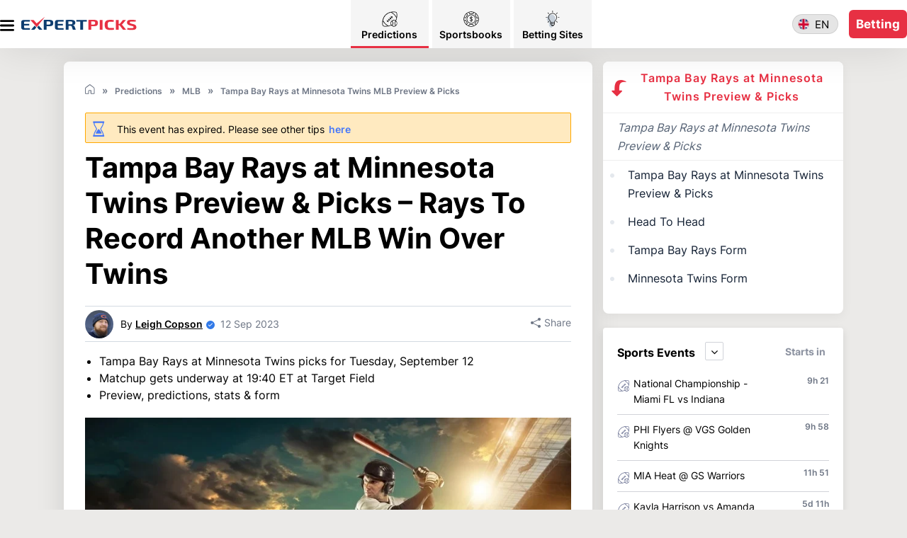

--- FILE ---
content_type: text/html; charset=utf-8
request_url: https://www.expertpicks.com/en/picks/mlb/tampa-bay-rays-at-minnesota-twins-mlb-preview-picks-20230911-0005/
body_size: 58380
content:
<!DOCTYPE html>
<html lang="en">
<head>
    <title>Tampa Bay Rays at Minnesota Twins Preview & Picks – Rays To Record Another MLB Win Over Twins</title><meta charset="utf-8" /><meta name="viewport" content="width=device-width,initial-scale=1.0,maximum-scale=1,user-scalable=0"><meta name="title" content="Tampa Bay Rays at Minnesota Twins Preview & Picks – Rays To Record Another MLB Win Over Twins">
<link rel="alternate" hreflang="en" href="https://www.expertpicks.com/en/picks/mlb/tampa-bay-rays-at-minnesota-twins-mlb-preview-picks-20230911-0005/" />    <meta name="Description" property="og:description" content="Tampa Bay Rays at Minnesota Twins MLB Preview & Picks. Preview, stats & form for Tampa Bay Rays at Minnesota Twins on September 12th, 2023." />    <meta name="keywords" property="Keyword" content="Tampa Bay Rays at Minnesota Twins Picks, Tampa Bay Rays at Minnesota Twins Predictions, MLB Picks, MLB Predictions," />    <meta name="Rating" content="General" />    <link rel="canonical" href="https://www.expertpicks.com/en/picks/mlb/tampa-bay-rays-at-minnesota-twins-mlb-preview-picks-20230911-0005/" />        <meta name="doc-class" content="Living Document" />    <meta name="twitter:card" content="summary_large_image" />    <meta name="twitter:site" content="expertpicks.com" />    <meta name="twitter:creator" />    <meta property="twitter:title" content="Tampa Bay Rays at Minnesota Twins Preview &amp; Picks &#x2013; Rays To Record Another MLB Win Over Twins" />    <meta property="twitter:description" content="Tampa Bay Rays at Minnesota Twins MLB Preview &amp; Picks. Preview, stats &amp; form for Tampa Bay Rays at Minnesota Twins on September 12th, 2023." />    <meta property="twitter:image:src" content="https://www.imageservera.com/cdn-cgi/image/format=webp/uploadedimages/202305/May31/CR_baseball-31056046.jpg" />    <meta property="og:title" content="Tampa Bay Rays at Minnesota Twins Preview &amp; Picks &#x2013; Rays To Record Another MLB Win Over Twins" />    <meta property="og:type" content="Website" />    <meta property="og:url" content="https://www.expertpicks.com/en/picks/mlb/tampa-bay-rays-at-minnesota-twins-mlb-preview-picks-20230911-0005/" />    <meta property="og:site_name" content="expertpicks.com" />    <meta property="og:image" content="https://www.imageservera.com/cdn-cgi/image/format=webp/uploadedimages/202305/May31/CR_baseball-31056046.jpg" />    <meta property="og:locale" content="en_US" />    <meta property="fb:admins" content="" />    <meta property="fb:app_id" content="" />    <meta property="og:description" content="Tampa Bay Rays at Minnesota Twins MLB Preview &amp; Picks. Preview, stats &amp; form for Tampa Bay Rays at Minnesota Twins on September 12th, 2023." />        <meta property="twitter:app:name:iphone" content="" />    <meta property="twitter:app:id:iphone" content="" />    <meta proprty="twitter:app:name:ipad" content="" />    <meta property="twitter:app:id:ipad" content="" />    <meta property="twitter:app:name:googleplay" content="" />    <meta property="twitter:app:id:googleplay" content="" />    <meta name="theme-color" content="#1b243a">	<link rel="apple-touch-icon" href="https://www.expertpicks.com/apple-touch-icon.png" />	<link rel="manifest" href="https://www.expertpicks.com/manifest.json" />			<link rel="shortcut icon" type="image/x-icon" href="https://www.expertpicks.com/favicon.png" />
		<link rel="alternate" type="application/rss+xml" href="https://www.expertpicks.com/en/newsrssfeed/" />
	
	<link rel="preload" href="https://www.expertpicks.com/Casino/fonts/fontawesome-webfont.woff2?v=4.7.0" as="font" type="font/woff2" crossorigin /> <link rel="preload" href="https://www.expertpicks.com/Casino/fonts/Inter-Regular.woff2" as="font" type="font/woff2" crossorigin /><link rel="preload" href="https://www.expertpicks.com/Casino/fonts/Inter-Bold.woff2" as="font" type="font/woff2" crossorigin />	<link rel="preload" href="https://www.expertpicks.com/Casino/fonts/Inter-SemiBold.woff2" as="font" type="font/woff2" crossorigin />	 

		<style type="text/css">
		@-webkit-keyframes shine{to{left:125%}}@keyframes shine{to{left:125%}}.home .cr-row.cr-heading h2{margin-bottom:10px}.tips{font-size:0;border-radius:10px;margin:0-10px 30px}.tips-list-wrap{position:relative;overflow:auto}.tips-section{left:0;top:20px;white-space:nowrap;position:absolute}.tips-list:first-of-type{padding-left:0}.tips-list{display:inline-block;vertical-align:middle;font-size:13px;padding:0;-webkit-box-shadow:0 4px 15px rgb(0 0 0/15%);box-shadow:0 4px 15px rgb(0 0 0/15%);margin:0 10px}.relatedcat .tips-list>a{position:relative;padding-bottom:5px;white-space:normal}.tips-list .img-wrap{position:relative;overflow:hidden}.tips-list .img-wrap img{left:50%}.tip-meta .marked{overflow:hidden;display:inline-block;margin-bottom:0;text-overflow:ellipsis}.relatedcat .tip-meta h3{overflow:hidden;text-overflow:ellipsis;white-space:normal}.tips-section .tips-list{width:287px}body.home .colorSection{padding-left:0;padding-right:0}.colorSection{margin-bottom:40px;padding:50px 0 30px;z-index:2}.colorSection:after{content:"";position:absolute;top:0;bottom:0;width:115%;background:-webkit-gradient(linear,left top,left bottom,from(var(--secColor)));background:linear-gradient(var(--secColor));left:50%;-webkit-transform:translateX(-50%);transform:translateX(-50%);z-index:-1}.colorSection,.colorSection .cr-row.cr-heading h2{position:relative}.colorSection .tips{background:0 0;position:relative;margin-bottom:-10px}.colorSection .tips .tips-list,.tips-list>a{background:#fff}.colorSection .tips .arrow-btn{position:static;top:auto!important}.colorSection .tips .arrow-btn i{position:absolute;background:rgba(56,20,20,.51);color:#fff;top:50%;-webkit-transform:translateY(-50%);transform:translateY(-50%);z-index:99;border-radius:50%;line-height:30px;width:40px}.colorSection .tips .arrow-btn i.pre{left:-10px}.colorSection .tips .arrow-btn i.nxt{right:0}.article h3,.colorSection .cr-row.cr-heading h2{color:#000}@media only screen and (max-width:480px){body{padding-top:71px}.tips-section{top:10px}.tips-list-wrap{height:290px}.tips-section .tips-list{width:150px;margin-right:5px}.tips-section .tips-list:not(:first-child){margin-left:0}.tips-list .img-wrap{height:92px}.relatedcat .tip-meta h3{line-height:1.3;font-size:13px;height:67px;font-weight:600}.tip-meta .category,header .header-wrap a.login-link{display:none}.tips .arrow-btn i{margin:0;font-size:24px;background:rgba(173,173,173,.5);display:inline-block;width:35px;text-align:center;font-weight:700;line-height:1;position:absolute;top:calc(50%);-webkit-transform:translateY(-50%);transform:translateY(-50%);z-index:9;border-radius:50%}.tips .arrow-btn{position:static}.tips .arrow-btn i.nxt{right:0}.tips .arrow-btn i.pre{left:0}.colorSection{padding:30px 0 0}.colorSection .tips .arrow-btn i.pre{left:5px}.colorSection .tips .arrow-btn i.nxt{right:5px}.colorSection .tips .arrow-btn i{line-height:30px}.container{padding:0}.btn1{font-size:18px;line-height:22px;padding:9px}.article h1{padding-left:0;margin-bottom:10px}header .container{padding:0 10px}main h1,main h2{position:relative}.mob-menu{height:20px;width:25px;top:20px}main h2{margin-bottom:20px}.btn1.join-now{font-size:16px;min-width:94px;padding:5px}header .logo-wrap{width:200px;padding:5px 29px}header .header-wrap{padding:13px 0}.cr-row.cr-heading h2,main h1{padding-left:0}.innercontainer{padding:0 10px!important}.mobmenu{max-width:100%;padding:80px 20px 30px}.home main h1{padding:15px 10px 0;font-size:30px}}@media only screen and (max-width:767px){body{padding-top:83px}}.bannerMain{background:radial-gradient(27.2% 90.5%at 70.86% 60%,rgba(3,168,124,.3)0,rgba(3,168,124,.7) 100%);padding:20px 0 0;height:572px}.bannerMain .banLeftRightCont,.bannerMain .banThreeBoxes{-webkit-box-pack:center;-ms-flex-pack:center;justify-content:center;-webkit-box-orient:vertical;-webkit-box-direction:normal;-ms-flex-direction:column;flex-direction:column}.bannerMain .banLeftRightCont{display:-webkit-box;display:-ms-flexbox;display:flex}.bannerMain .banThreeBoxes{position:relative;top:-49px}.bannerMain .banThreeBoxes,.bannerMain .boxMainB,.bannerMain .buttonBB div,.bannerMain .iconTitleMB,body .latestCasinoNewsSec .tips-list a{display:-webkit-box;display:-ms-flexbox;display:flex;-webkit-box-align:center;-ms-flex-align:center;align-items:center}.bannerMain .boxMainB{border-radius:8px;-webkit-box-pack:justify;-ms-flex-pack:justify;justify-content:space-between;margin-bottom:15px;background:#fff;padding:14px 15px;width:345px;height:80px}.bannerMain .buttonBB div,.bannerMain .iconTitleMB,body .latestCasinoNewsSec .tips-list a{-webkit-box-pack:start;-ms-flex-pack:start;justify-content:flex-start}.bannerMain .iconBB{line-height:0}.bannerMain .boxMainB .boxTitleBB{font-size:20px;line-height:22px;color:#000;margin-left:15px;font-weight:900}.bannerMain .iconBB svg{width:48px;height:48px}.bannerMain .buttonBB div{-webkit-box-pack:center;-ms-flex-pack:center;justify-content:center;background:#03a87c;border-radius:6px;width:42px;height:42px;background:var(--siteBgColor)}.bannerMain .buttonBB div svg{width:16px;height:16px}.bannerMain .boxOneB{margin-right:0}.bannerMain .banLeftCont{text-align:left;max-width:525px;margin-right:auto;margin-left:auto}body main .bannerMain .banLeftCont h1{font-weight:700;font-size:32px;line-height:38px;margin-bottom:10px;color:#fff;text-align:center;padding-bottom:0;padding-top:0}.bannerMain .banLeftCont p{font-size:16px;line-height:26px;color:#fff;padding-left:5px;padding-right:5px;text-align:center;font-weight:400}.bannerMain .banRightImg{position:relative;top:14px;text-align:center}.bannerMain .banRightImg img{width:325px}body .latestCasinoNewsSec .tips-list,body.reviewpg header{-webkit-box-shadow:none;box-shadow:none}body .latestCasinoNewsSec .tip-meta .marked{background:#fff;font-weight:600;font-size:12px;line-height:13px;text-transform:uppercase;padding:6px 10px;color:#000}body .latestCasinoNewsSec .tip-meta{padding:10px 0 0;position:relative}body .latestCasinoNewsSec .relatedcat .tip-meta h3{font-weight:400;font-size:14px;line-height:18px;color:#000;margin:10px 0 0;height:35px}body .latestCasinoNewsSec .tips{margin:0}body .latestCasinoNewsSec .tips-list-wrap{height:auto!important;margin-left:0}body .latestCasinoNewsSec .tips-section{position:static;white-space:normal}body .latestCasinoNewsSec .tips-list{width:100%;margin:25px 0 0}body .latestCasinoNewsSec .tips-list a{-webkit-box-pack:justify;-ms-flex-pack:justify;justify-content:space-between;-webkit-box-align:start;-ms-flex-align:start;align-items:flex-start;height:auto!important}body .latestCasinoNewsSec .tips-list .img-wrap{width:150px;height:99px;border-radius:4px}body .latestCasinoNewsSec .tip-meta{width:calc(100% - 164px);margin-left:13.42px;padding-top:0;padding-left:0}.tips-list-wrap .tips-list .tip-meta h3,body .latestCasinoNewsSec .tip-meta .title{font-weight:600;font-size:14px;line-height:18px;color:#000}body.home .tips-list-wrap{width:calc(100% + -2px)}body.home .layout{margin-top:0}body.home .colorSection .cr-row.cr-heading h2{color:#000;font-weight:700}body .colorSection:after{display:none}body .colorSection{padding-bottom:0;background:#fff;margin-bottom:0}body .colorSection .tips{padding:0}body .colorSection .tips .arrow-btn i{top:35%}body.home header .container{max-width:1100px}body.home main .container{max-width:none;background-color:#fff}body.home .cr-row{max-width:1100px;margin:0 auto}.colorSection .cr-row,body .article .cr-row.cr-heading,body.home .cr-row{padding-left:0;padding-right:0}body.home .cr-row.cr-heading h2{font-weight:700;font-size:26px;line-height:30px;color:#000}body.home .latestCasinoNewsSec{background:#fff;padding:0 15px;margin-bottom:20px}body .colorSection,body.home .article .colorSection .cr-row.cr-heading{padding-left:15px;padding-right:15px}body .rt-sec .news-article .img-wrapper img,body .tips-list .img-wrap img,body .tips.relatedcat .tips-list .img-wrap img{min-width:unset;max-width:100%;height:auto;-webkit-transform:none;transform:none;position:static}body .tips.relatedcat .tips-list .img-wrap img{width:auto;border-radius:8px}.banThreeBoxes a,.tips-list>a{display:block;width:100%}@media only screen and (min-device-width:768px) and (max-device-width:768px) and (orientation:portrait) and (-webkit-min-device-pixel-ratio:2){body header .container,body main .container{max-width:750px}body .tips{padding:0 20px}body.home header .container{padding:0 10px}body.home .article .cr-row.cr-heading,body.home .cr-row{padding-left:15px;padding-right:15px}body.home .colorSection{padding:10px 0}body header .logo-wrap img{margin:0}}@media (min-width:992px){body .cr-row.cr-heading h2{font-size:28px;line-height:32px}.latestCasinoNewsSec{margin-bottom:0}.bannerMain .banLeftCont p,.latestCasinoNewsSec,body .colorSection,body .cr-row.cr-heading,body.home .article .colorSection .cr-row.cr-heading,body.home .cr-row{padding-left:0;padding-right:0}.banThreeBoxes a{display:block;width:auto}body header .container{max-width:1100px}body.home .layout{margin-top:11px}body.home .colorSection{padding-left:0;padding-right:0;max-width:1100px;margin:0 auto}body.home .colorSection .tips-list-wrap{width:calc(100% + -1px)}body .mobmenu{padding-top:80px}body .mobmenu .search{display:block}header .logo-wrap img{width:100%}body{padding-top:68.43px!important}header{height:68px}body .mob-menu{top:60%}body .btn1.join-now{min-width:75px;width:auto;height:40px;font-size:17px;line-height:19px;padding:11px 5px}body .doller .nav-link{width:auto;height:auto}body .doller.mob-menu a img{width:20px;height:17px}body .mobmenu .cls-menu{display:block}.bannerMain{padding:53px 0;height:453px}.bannerMain .banLeftRightCont{-webkit-box-orient:horizontal;-webkit-box-direction:normal;-ms-flex-direction:row;flex-direction:row}body main .bannerMain .banLeftCont h1{font-size:50px;line-height:62px;text-align:left}.bannerMain .banLeftCont p{font-size:18px;line-height:28px;text-align:left}.bannerMain .banLeftCont{margin-right:24px}.bannerMain .banRightImg{text-align:unset;top:27px}.bannerMain .banRightImg img{width:auto}.bannerMain .banThreeBoxes{-webkit-box-orient:horizontal;-webkit-box-direction:normal;-ms-flex-direction:row;flex-direction:row;top:-114px}.bannerMain .boxOneB{margin-right:32px}.bannerMain .boxMainB{margin-bottom:0}.bannerMain .iconBB svg{width:52px;height:52px}body .latestCasinoNewsSec,body.home .latestCasinoNewsSec{padding:10px 0 0}body .latestCasinoNewsSec .tips-list-wrap{height:auto!important;margin-left:-20px}body .latestCasinoNewsSec .tips-section{position:static;white-space:normal}body .latestCasinoNewsSec .tips{padding:0}body .latestCasinoNewsSec .tips-list,body.home .latestCasinoNewsSec .tips-list{width:23%;margin:0 0 10px 20px;-webkit-box-shadow:none;box-shadow:none}body.home .latestCasinoNewsSec .tips-list{width:254px}body .latestCasinoNewsSec .tips-list a{display:block;height:289px!important}body .latestCasinoNewsSec .tips-list .img-wrap{width:100%;height:167px;border-radius:8px}body .latestCasinoNewsSec .tip-meta{padding:10px 0 0;position:relative;width:auto;margin-left:0}body .latestCasinoNewsSec .relatedcat .tip-meta h3{font-size:14px;line-height:22px;color:#000;height:44px}body .latestCasinoNewsSec .relatedcat .tips-list .timing{position:absolute;top:12px;right:0;bottom:unset}body .latestCasinoNewsSec .tips .arrow-btn{display:none!important}body .latestCasinoNewsSec .tips-list.more svg{display:none}body main h2{font-size:26px;line-height:30px}}@media only screen and (min-device-width:1024px) and (max-device-width:1024px) and (orientation:portrait) and (-webkit-min-device-pixel-ratio:2){header nav{width:calc(100% - 395px);margin-right:130px}.containerNew,body main .container,body.home .cr-row{max-width:980px}body header .container{max-width:1100px}body.home .colorSection{padding-left:15px;padding-right:15px}body.home .colorSection .tips-list-wrap{width:auto}body .latestCasinoNewsSec .tips-list{width:233px}}body .tips-list .img-wrap{background:#f0f1f2}@media only screen and (max-width:480px){.bannerMain{background:radial-gradient(27.2% 90.5%at 70.86% 60%,rgba(3,168,124,.3)0,rgba(3,168,124,.7) 100%)}.bannerMain .banThreeBoxes{margin:0;padding-left:15px;padding-right:15px}.bannerMain .boxMainB{width:100%}}.tips-list-wrap .tips-list{width:175px;-webkit-box-shadow:0 4px 12px rgba(0,0,0,.1);box-shadow:0 4px 12px rgba(0,0,0,.1);margin-left:0}.tips-list-wrap .tips-list .img-wrap{width:175px;height:110px;position:relative}.tips-list-wrap .tips-list .img-wrap img{width:175px;height:110px}.tips-list-wrap .tips-list .tip-meta{background:0 0;padding:10px 0}.tips-list-wrap .tips-list .tip-meta h3{overflow:hidden;white-space:normal;margin-bottom:0;font-weight:700;height:90px}@font-face{font-family:Inter;src:url(https://www.expertpicks.com/Casino/fonts/Inter-Regular.eot);src:url(https://www.expertpicks.com/Casino/fonts/Inter-Regular.eot?#iefix)format("embedded-opentype"),url(https://www.expertpicks.com/Casino/fonts/Inter-Regular.woff2)format("woff2"),url(https://www.expertpicks.com/Casino/fonts/Inter-Regular.woff)format("woff"),url(https://www.expertpicks.com/Casino/fonts/Inter-Regular.ttf)format("truetype"),url(https://www.expertpicks.com/Casino/fonts/Inter-Regular.svg#Inter-Regular)format("svg");font-weight:400;font-style:normal;font-display:swap}@font-face{font-family:Inter;src:url(https://www.expertpicks.com/Casino/fonts/Inter-Medium.eot);src:url(https://www.expertpicks.com/Casino/fonts/Inter-Medium.eot?#iefix)format("embedded-opentype"),url(https://www.expertpicks.com/Casino/fonts/Inter-Medium.woff2)format("woff2"),url(https://www.expertpicks.com/Casino/fonts/Inter-Medium.woff)format("woff"),url(https://www.expertpicks.com/Casino/fonts/Inter-Medium.ttf)format("truetype"),url(https://www.expertpicks.com/Casino/fonts/Inter-Medium.svg#Inter-Medium)format("svg");font-weight:500;font-style:normal;font-display:swap}@font-face{font-family:Inter;src:url(https://www.expertpicks.com/Casino/fonts/Inter-Bold.eot);src:url(https://www.expertpicks.com/Casino/fonts/Inter-Bold.eot?#iefix)format("embedded-opentype"),url(https://www.expertpicks.com/Casino/fonts/Inter-Bold.woff2)format("woff2"),url(https://www.expertpicks.com/Casino/fonts/Inter-Bold.woff)format("woff"),url(https://www.expertpicks.com/Casino/fonts/Inter-Bold.ttf)format("truetype"),url(https://www.expertpicks.com/Casino/fonts/Inter-Bold.svg#Inter-Bold)format("svg");font-weight:700;font-style:normal;font-display:swap}@font-face{font-family:Inter;src:url(https://www.expertpicks.com/Casino/fonts/Inter-SemiBold.eot);src:url(https://www.expertpicks.com/Casino/fonts/Inter-SemiBold.eot?#iefix)format("embedded-opentype"),url(https://www.expertpicks.com/Casino/fonts/Inter-SemiBold.woff2)format("woff2"),url(https://www.expertpicks.com/Casino/fonts/Inter-SemiBold.woff)format("woff"),url(https://www.expertpicks.com/Casino/fonts/Inter-SemiBold.ttf)format("truetype"),url(https://www.expertpicks.com/Casino/fonts/Inter-SemiBold.svg#Inter-SemiBold)format("svg");font-weight:600;font-style:normal;font-display:swap}body .bannerMain{background:radial-gradient(27.2% 90.5%at 70.86% 60%,#1a2c38 0,#0f212e 100%);height:565px;margin-top:-3px}body .latestCasinoNewsSec .tip-meta .marked{-webkit-box-shadow:-1px -1px 4px rgb(4 123 254/15%),2px 2px 4px rgb(4 123 254/35%);box-shadow:-1px -1px 4px rgb(4 123 254/15%),2px 2px 4px rgb(4 123 254/35%)}@media only screen and (max-width:480px){.bannerMain .banLeftCont p,body main .bannerMain .banLeftCont h1{padding-left:0;padding-right:0}.bannerMain .banLeftCont{padding-left:15px;padding-right:15px;max-width:none}body header .logo-wrap img{width:91px}body .bannerMain{height:598px;background-size:cover}body main .bannerMain .banLeftCont h1{font-size:30px}}@media (min-width:992px){body .bannerMain{margin-top:-3px;height:422px}.bannerMain .banRightImg{top:9px}body main .bannerMain .banLeftCont h1{font-size:49px}body header .logo-wrap img{width:100px;margin:0}body header .header-wrap{padding:0;-webkit-box-pack:start;-ms-flex-pack:start;justify-content:flex-start}body header .logo-wrap{margin:0}.bannerMain .banLeftCont{margin-right:0;max-width:550px;margin-top:16px;margin-left:0}.bannerMain{padding:40px 0}.bannerMain .banLeftRightCont{-webkit-box-pack:justify;-ms-flex-pack:justify;justify-content:space-between}body .sideMenuCloseIcon svg{fill:var(--allContentColor)}body.home .cr-row.cr-heading h2{font-size:26px}header .header-wrap a.login-link{display:none}.tips-list-wrap .tips-list .img-wrap,body .latestCasinoNewsSec .tips-list .img-wrap{border-radius:8px 8px 0 0}.tips-list-wrap .tips-list .tip-meta{border-radius:0 0 8px 8px;padding-left:0;padding-right:0}}.htdContent .imageWrap .delHtdimg,.htdContent .imageWrap span.picture,.htdContent.belowArticle .htdTotaltime,.htdContent.belowArticle .htdtitlesupply,.htdContent.belowArticle .htdtitletool,.urlht,body.newspg .content-block .must-read li .content .rm-btn i,body.newspg .section-wrapper.right .upcomming-blk .ub-list li a span.caticon{display:none}@media only screen and (min-width:1024px){.layout{display:table;width:100%;table-layout:fixed;margin-top:30px}}.pageContent .lv2{padding:2px 0 0}@media (min-width:992px){body .cr-row.cr-heading h2{font-size:28px;line-height:32px}.topsec .titleSecOC,body .cr-row.cr-heading{padding-left:0;padding-right:0}body header .container,body.category .container{max-width:1100px}body .topsec .container{height:200px}.topsec .newscategory-top h1 span{font-size:42px;line-height:50px}.promocodes .promocodes-big>ul>li .img-wrap{margin-bottom:0}.promocodesSecMain{padding:40px;margin:0-40px}.btnAndnote,.promocodesSecMain .promocodes .promocodes-big>ul>li{-webkit-box-orient:horizontal;-webkit-box-direction:normal;-ms-flex-direction:row;flex-direction:row}.btnAndnote div.note{margin-bottom:15px}body.category .layout .article{padding:30px;margin-bottom:40px}.section-wrapper.center.pcWrap .article .cr-row.cr-desc{padding-bottom:30px}body .topsec .innercontainer{padding-left:0!important;padding-right:0!important}body .topsec .newscategory-top{margin-top:0!important;width:auto;position:relative}body .topsec p{padding:30px 0}body .topsec p::after{left:-1000px;right:-1000px}body .mobmenu{padding-top:80px}body .mobmenu .search{display:block}header .logo-wrap img{width:100%}body{padding-top:68.43px!important}header{height:68px}body .mob-menu{top:60%}body .btn1.join-now{min-width:75px;width:auto;height:40px;font-size:17px;line-height:19px;padding:11px 5px}body .doller .nav-link{width:auto;height:auto}body .doller.mob-menu a img{width:20px;height:17px}body .mobmenu .cls-menu{display:block}.promocodesSecMain .promocodes .promocodes-big>ul>li{padding:15px 30px 15px 31px;display:-webkit-box;display:-ms-flexbox;display:flex;-webkit-box-align:center;-ms-flex-align:center;align-items:center}.promocodesSecMain .tcTextMain{margin:0 0 0 30px;text-align:left;padding-top:0}.promocodesSecMain .promocodes .promocodes-big>ul>li .t-and-c{position:absolute;display:block;text-align:right;right:30px;margin-right:0}.getCodeBtnMain{position:absolute;right:31px;top:40px;width:239px}.getCodeBtnMain .getCodeBtn{width:179px}.promocodesSecMain .bonusCodeTextSty{line-height:18px}.promocodesSecMain .promocodes .promocodes-big>ul>li .img-wrap{display:block;position:relative;-webkit-transform:none;transform:none}.promocodesSecMain .promocodes .promocodes-big>ul>li .promo-code{display:block;width:250px;min-height:auto;margin-left:26px;padding:0;margin-top:0;text-align:left}.promocodesSecMain .promocodes .promocodes-big>ul>li .tc-top{margin:0;display:block}body .latestCasinoNewsSec .relatedcat .tips-list .timing{position:absolute;top:12px;right:0;bottom:unset}body .latestCasinoNewsSec .tips .arrow-btn{display:none!important}body .topsec .breadcrum{padding:16px 0 68px}body .topsec .countryLocationsIcon{position:absolute;right:0;top:0;-webkit-box-pack:center;-ms-flex-pack:center;justify-content:center;-webkit-box-align:center;-ms-flex-align:center;align-items:center;bottom:0}body .topsec{margin:9px 0 0}body .topsec .breadcrum ul,body .topsec .countryLocationsIcon{display:-webkit-box;display:-ms-flexbox;display:flex}body .topsec .breadcrum ul>li:nth-child(2)::after{display:inline-block}body .topsec .breadcrum ul>li:last-child{display:block;margin:0}.category .layout .article{padding:30px}body main h2{font-size:26px;line-height:30px}}.fa-clock-o:before{content:"";margin-right:3px}@media only screen and (max-width:480px){body .bannerMain{height:680px}.faqContent.belowArticle>h2 .caticon,.tip-meta .category,header .header-wrap a.login-link{display:none}body{padding-top:71px}.top-news .news-article .article-meta h3{color:#091b43}.top-news .news-article .img-wrapper{width:50%;background:#fff;display:inline-block;vertical-align:top;position:relative;overflow:hidden;height:auto}.top-news .news-article .article-meta{position:relative;top:auto;left:auto;-webkit-transform:none;transform:none;padding:0 0 0 10px;width:50%;display:inline-block;vertical-align:top;background:0 0}.top-news .news-article .img-wrapper img{opacity:1}.top-news .news-article .article-meta .category,.top-news .news-article .article-meta .time{color:#8d93a1}.tips .arrow-btn i{margin:0;font-size:24px;background:rgba(173,173,173,.5);display:inline-block;width:35px;text-align:center;font-weight:700;line-height:1;position:absolute;top:calc(50%);-webkit-transform:translateY(-50%);transform:translateY(-50%);z-index:9;border-radius:50%}.tips .arrow-btn{position:static}.tips .arrow-btn i.nxt{right:0}.tips .arrow-btn i.pre{left:0}.container{padding:0}.btn1{font-size:18px;line-height:22px;padding:9px}header .container{padding:0 10px}main h1{padding-left:0;position:relative}.mob-menu{height:20px;width:25px;top:20px}main h2 span{width:calc(100% - 50px)}.btn1.join-now{font-size:16px;min-width:94px;padding:5px}header .logo-wrap{width:200px;padding:5px 29px}header .header-wrap{padding:13px 0}body main .newscategory-top h1{padding-left:0;padding-bottom:0}body .newscategory-top span.caticon,main h2 span{display:inline-block;vertical-align:middle}body .newscategory-top{margin:0!important;border-radius:0;padding:0!important}.innercontainer{padding:0 10px!important}.mobmenu{max-width:100%;padding:80px 20px 30px}.pageContent li{list-style:none;margin-left:0}}@media only screen and (max-width:770px){.top-news{padding-top:10px}.top-news .news-article .article-meta{width:calc(100% - 164px);margin-left:13.42px;margin-top:0;padding-top:0;padding-left:0}.top-news .news-article .article-meta .category a,.top-news .news-article .article-meta .time{color:#8d93a1;font-size:12px}}@media (min-width:992px){body header .container,body.category .container{max-width:1100px}body .topsec .container{height:200px}.topsec .titleSecOC{padding-left:0;padding-right:0}.topsec .newscategory-top h1 span{font-size:42px;line-height:50px}body .topsec .innercontainer{padding-left:0!important;padding-right:0!important}body .topsec .newscategory-top{margin-top:0!important;width:auto;position:relative}body .topsec p{padding:30px 0}body .topsec p::after{left:-1000px;right:-1000px}body .mobmenu{padding-top:80px}body .mobmenu .search{display:block}header .logo-wrap img{width:100%}body{padding-top:68.43px!important}header{height:68px}body .mob-menu{top:60%}body .btn1.join-now{min-width:75px;width:auto;height:40px;font-size:17px;line-height:19px;padding:11px 5px}body .doller .nav-link{width:auto;height:auto}body .doller.mob-menu a img{width:20px;height:17px}body .mobmenu .cls-menu{display:block}body .latestCasinoNewsSec .relatedcat .tips-list .timing{position:absolute;top:12px;right:0;bottom:unset}body .latestCasinoNewsSec .tips .arrow-btn{display:none!important}body .topsec .breadcrum{padding:16px 0 68px}body .topsec .countryLocationsIcon{position:absolute;right:0;top:0;-webkit-box-pack:center;-ms-flex-pack:center;justify-content:center;-webkit-box-align:center;-ms-flex-align:center;align-items:center;bottom:0}body .topsec{margin:9px 0 0}body .topsec .breadcrum ul,body .topsec .countryLocationsIcon{display:-webkit-box;display:-ms-flexbox;display:flex}body .topsec .breadcrum ul>li:nth-child(2)::after{display:inline-block}body .topsec .breadcrum ul>li:last-child{display:block;margin:0}}@media only screen and (max-width:480px){.top-news{margin:0-15px;background:#fff;padding-top:0}body .top-news .news-section .news-article{border-bottom:1px solid #d3d6da;padding:0 0 10px;margin:0 0 10px}.top-news .cat-top-sec{margin-bottom:15px}}body .top-news .cat-top-sec.fourM .news-article .article-meta .category:after{content:"•"!important;display:inline-block;vertical-align:unset;padding:0 5px;font-size:13px;line-height:0;color:#6e7685}body .top-news .cat-top-sec.fourM .article-meta h3 span.marked{font-weight:600;color:#0776df;text-transform:uppercase;margin:0}body .top-news .cat-top-sec.fourM .news-article .article-meta .category a{font-size:12px;font-weight:400;line-height:14px;display:inline-block;color:#6e7685}body .top-news .cat-top-sec.fourM .news-article .article-meta .time{font-size:12px;line-height:14px;color:#6e7685;display:inline-block!important;font-weight:400}body .top-news .cat-top-sec.fourM .news-article .article-meta .category::after{line-height:0;display:inline-block}body .top-news .cat-top-sec.fourM{margin-left:-20px;margin-bottom:0}body .top-news .cat-top-sec.fourM .news-article{width:260px;margin-left:20px;margin-bottom:30px;padding-bottom:0;-webkit-box-shadow:none;box-shadow:none}body .top-news .cat-top-sec.fourM .news-article .img-wrapper{display:block;width:260px;height:172px}body .top-news .cat-top-sec.fourM .news-article .article-meta{display:block;width:auto;padding:0;margin:0}body .top-news .cat-top-sec.fourM .news-article .article-meta .category{line-height:normal;margin:0;display:-webkit-inline-box;display:-ms-inline-flexbox;display:inline-flex;-webkit-box-pack:center;-ms-flex-pack:center;justify-content:center;-webkit-box-align:center;-ms-flex-align:center;align-items:center}body .top-news .cat-top-sec.fourM .news-article .article-meta .category a,body .top-news .cat-top-sec.fourM .news-article .article-meta .time{margin:0}@media only screen and (max-width:480px){body .top-news .cat-top-sec.fourM{margin-left:0;-webkit-box-pack:justify;-ms-flex-pack:justify;justify-content:space-between}body .top-news .cat-top-sec.fourM .news-article{width:49%;margin:0 0 16px}body .top-news .cat-top-sec.fourM .news-article .img-wrapper{display:block;width:188px;height:122px}body .top-news .cat-top-sec.fourM .news-article .article-meta h3{font-size:14px;line-height:18px;height:auto;max-height:none}body .top-news{margin:0;background:0 0}}body .top-news .eventtime{background:rgb(7,118,223,.8)}body .top-news .cat-top-sec .eventtime{top:auto;bottom:0;left:0;right:auto;z-index:99;border-radius:0!important}@media only screen and (max-width:769px){body .top-news .cat-top-sec{margin-bottom:10px}}body .top-news .cat-top-sec.fourM .news-article .article-meta h3{margin:15px 0;padding:0;font-size:16px;line-height:20px}.top-news .eventtime{background-color:rgba(0,0,0,.6);border-radius:2px;padding:4px 5px 6px;line-height:0}@media only screen and (max-width:480px){.showRHSLHS .topnewsTop{margin-left:12px;margin-right:12px}.showRHSLHS .topnewsTop .top-news .cat-top-sec.fourM .news-article{width:48%}.showRHSLHS .topnewsTop .top-news .cat-top-sec.fourM .news-article .img-wrapper{width:168px}.faqContent.belowArticle>h2 .caticon,.tip-meta .category,header .header-wrap a.login-link{display:none}body{padding-top:71px}.top-news .news-article .article-meta h3{color:#091b43}.top-news .news-article .img-wrapper{width:50%;background:#fff;display:inline-block;vertical-align:top;position:relative;overflow:hidden;height:auto}.top-news .cat-top-sec .rt-sec{-webkit-column-count:1;-moz-column-count:1;column-count:1;display:block}.top-news .news-article .article-meta{position:relative;top:auto;left:auto;-webkit-transform:none;transform:none;padding:0 0 0 10px;width:50%;display:inline-block;vertical-align:top;background:0 0}.top-news .news-article .img-wrapper img{opacity:1}.tips .arrow-btn i{margin:0;font-size:24px;background:rgba(173,173,173,.5);display:inline-block;width:35px;text-align:center;font-weight:700;line-height:1;position:absolute;top:calc(50%);-webkit-transform:translateY(-50%);transform:translateY(-50%);z-index:9;border-radius:50%}.tips .arrow-btn{position:static}.tips .arrow-btn i.nxt{right:0}.tips .arrow-btn i.pre{left:0}.container{padding:0}.btn1{font-size:18px;line-height:22px;padding:9px}header .container{padding:0 10px}main h1,main h2{position:relative}main h1{padding-left:0}.mob-menu{height:20px;width:25px;top:20px}main h2 span{width:calc(100% - 50px)}main h2{margin-bottom:20px}.btn1.join-now{font-size:16px;min-width:94px;padding:5px}header .logo-wrap{width:200px;padding:5px 29px}header .header-wrap{padding:13px 0}body main .newscategory-top h1{padding-left:0;padding-bottom:0}body .newscategory-top span.caticon,main h2 span{display:inline-block;vertical-align:middle}body .newscategory-top{margin:0!important;border-radius:0;padding:0!important}.innercontainer{padding:0 10px!important}.mobmenu{max-width:100%;padding:80px 20px 30px}.pageContent li{list-style:none;margin-left:0}}@media only screen and (max-width:767px){body{padding-top:83px}body .newscategory-top{padding:10px 10px 20px 0!important;margin:0!important;background:#fff}body .topsec .newscategory-top{background:0 0}.topsec{padding-bottom:10px}}.top-news{margin-bottom:20px}.top-news .cat-top-sec .lt-sec{background:#fff;border-radius:0 0 4px 4px;margin-right:19px;width:48.8%}.top-news .cat-top-sec{display:-webkit-box;display:-ms-flexbox;display:flex;-webkit-box-pack:start;-ms-flex-pack:start;justify-content:flex-start;-webkit-box-align:stretch;-ms-flex-align:stretch;align-items:stretch;-ms-flex-wrap:wrap;flex-wrap:wrap}.top-news .cat-top-sec .rt-sec{position:relative;width:49.3%}.top-news .cat-top-sec .lt-sec .news-article .img-wrapper{height:353px;border-radius:4px 4px 0 0}.top-news .lt-sec .news-article:first-child{position:relative}.top-news .news-article .article-meta{margin:20px 20px 10px;position:relative}.top-news .news-article h3.title{font-size:20px;line-height:27px;color:#000}.top-news .news-article h3.title .marked{font-size:12px;margin:0 0 10px;line-height:16px;text-transform:uppercase;color:#1bcaa0;background:0 0;-webkit-box-shadow:none;box-shadow:none;padding:0;display:block}.rt-sec .news-article h3.title{margin-bottom:10px;font-size:15px;line-height:20px;color:#000;min-height:95px}body .rt-sec .news-article h3.title{font-size:20px;line-height:27px}body .rt-sec .news-article .img-wrapper{height:353px}@media only screen and (max-width:770px){.top-news{padding-top:10px}.top-news .cat-top-sec .lt-sec{margin-right:auto;width:92%;margin-bottom:10px;margin-left:auto}.top-news .cat-top-sec .rt-sec{width:100%}.rt-sec .news-article,.rt-sec .news-article .article-meta a{display:-webkit-box;display:-ms-flexbox;display:flex;-webkit-box-pack:justify;-ms-flex-pack:justify;justify-content:space-between;-webkit-box-align:start;-ms-flex-align:start;align-items:flex-start;height:auto!important;width:auto;position:relative}.rt-sec .news-article .img-wrapper{width:150px;height:99px;border-radius:4px}.rt-sec .news-article .article-meta,.top-news .news-article .article-meta{width:calc(100% - 164px);margin-left:13.42px;margin-top:0;padding-top:0;padding-left:0}.top-news .cat-top-sec .lt-sec .news-article .img-wrapper{height:auto;width:100%;margin-bottom:10px}.top-news .cat-top-sec .lt-sec .news-article .article-meta{width:100%;margin-left:0}body .rt-sec .news-article h3.title{max-height:none;font-size:14px;line-height:18px}.rt-sec .news-article:first-child{margin-top:20px;margin-bottom:20px}body .rt-sec .news-article .img-wrapper{height:auto}.rt-sec .news-article h3.title{min-height:unset}}@media only screen and (max-width:480px){.top-news{margin:0-15px;background:#fff;padding-top:0}.top-news .cat-top-sec .rt-sec{padding:0 15px}.top-news .cat-top-sec .lt-sec .news-article .article-meta{margin:10px 0 0;width:95%}body .top-news .news-section .news-article{border-bottom:1px solid #d3d6da;padding:0 0 10px;margin:0 0 10px}.top-news .news-section .lt-sec .news-article{border-bottom:none;padding-bottom:0;margin-bottom:0}.top-news .news-article .article-meta h3{max-height:36px}body .top-news .news-article .article-meta h3{font-weight:400}body .mob-menu{display:block;height:100%;width:40px;top:20px;left:-10px}}@media only screen and (min-device-width:768px) and (max-device-width:768px) and (orientation:portrait) and (-webkit-min-device-pixel-ratio:2){body header .container,body main .container,body.category .container{max-width:750px}body .topsec .newscategory-top{width:auto}}@media (min-width:992px){body header .container,body.category .container{max-width:1100px}body .topsec .container{height:200px}.topsec .titleSecOC{padding-left:0;padding-right:0}.topsec .newscategory-top h1 span{font-size:42px;line-height:50px}body .topsec .innercontainer{padding-left:0!important;padding-right:0!important}body .topsec .newscategory-top{margin-top:0!important;width:auto;position:relative}body .topsec p{padding:30px 0}body .topsec p::after{left:-1000px;right:-1000px}body .mobmenu{padding-top:80px}body .mobmenu .search{display:block}header .logo-wrap img{width:100%}body{padding-top:68.43px!important}header{height:68px}body .mob-menu{top:60%}body .btn1.join-now{min-width:75px;width:auto;height:40px;font-size:17px;line-height:19px;padding:11px 5px}body .doller .nav-link{width:auto;height:auto}body .doller.mob-menu a img{width:20px;height:17px}body .mobmenu .cls-menu{display:block}body .latestCasinoNewsSec .relatedcat .tips-list .timing{position:absolute;top:12px;right:0;bottom:unset}body .latestCasinoNewsSec .tips .arrow-btn{display:none!important}body .topsec .breadcrum{padding:16px 0 68px}body .topsec .countryLocationsIcon{position:absolute;right:0;top:0;-webkit-box-pack:center;-ms-flex-pack:center;justify-content:center;-webkit-box-align:center;-ms-flex-align:center;align-items:center;bottom:0}body .topsec{margin:9px 0 0}body .topsec .breadcrum ul,body .topsec .countryLocationsIcon{display:-webkit-box;display:-ms-flexbox;display:flex}body .topsec .breadcrum ul>li:nth-child(2)::after{display:inline-block}body .topsec .breadcrum ul>li:last-child{display:block;margin:0}body main h2{font-size:26px;line-height:30px}}@media only screen and (min-device-width:1024px) and (max-device-width:1024px) and (orientation:portrait) and (-webkit-min-device-pixel-ratio:2){header nav{width:calc(100% - 395px);margin-right:130px}.containerNew,body .topsec .container,body main .container{max-width:980px}body header .container{max-width:1100px}.cat-top-sec .lt-sec{-ms-flex-preferred-size:41%;flex-basis:41%}body .topsec p::after{left:0;right:0}body .topsec .countryLocationsIcon{right:20px}}body .top-news .cat-top-sec{margin-bottom:30px}body .top-news .cat-top-sec .lt-sec.Showlhs,body .top-news .cat-top-sec .rt-sec.Showlhs{-ms-flex-preferred-size:auto;flex-basis:auto;position:relative;-webkit-box-shadow:none;box-shadow:none}body .top-news .cat-top-sec .lt-sec.Showlhs{width:688px;margin-right:0;padding-bottom:0;border:1px solid #ebedef}body .top-news .cat-top-sec .rt-sec.Showlhs{width:411px;-webkit-box-orient:vertical;-webkit-box-direction:normal;-ms-flex-direction:column;flex-direction:column;margin-left:0;padding:1px 0 0 20px;margin-bottom:0}body .top-news .cat-top-sec .rt-sec.Showlhs .news-article{width:auto;display:-webkit-box;display:-ms-flexbox;display:flex;-webkit-box-pack:start;-ms-flex-pack:start;justify-content:flex-start;-webkit-box-align:start;-ms-flex-align:start;align-items:flex-start;min-height:143px;margin:0 0 12px;padding:0 10px 10px 0;line-height:normal;border-bottom:1px solid #ebedef}body .top-news .cat-top-sec .rt-sec.Showlhs .news-article:last-child{margin-bottom:0}body .top-news .cat-top-sec .lt-sec.Showlhs .news-article .img-wrapper{height:451px}body .top-news .cat-top-sec .rt-sec.Showlhs .news-article .img-wrapper{width:156px;height:103px;position:relative}body .top-news .cat-top-sec .lt-sec.Showlhs .news-article .article-meta{position:static;background:0 0;padding:20px;margin:0}body .top-news .cat-top-sec .lt-sec.Showlhs .news-article{position:static;height:auto!important;margin-bottom:0;padding-bottom:0}body .top-news .cat-top-sec .rt-sec.Showlhs .news-article .article-meta{width:225px;position:static;background:0 0;padding:0 5px 0 10px;margin:0}.article .author .author-name a,body .top-news .cat-top-sec .rt-sec.Showlhs .news-article .article-meta a{color:#000}body .top-news .cat-top-sec .rt-sec.Showlhs .news-article .article-meta a h3{font-size:16px;line-height:20px;height:61px}body .cat-top-sec .rt-sec.Showlhs .news-article .article-meta h3 span.marked{display:inline-block;color:#0776df;text-transform:uppercase;margin-right:0;margin-bottom:0}.topnewsTop .img-wrapper{position:relative;font-size:0;line-height:0;overflow:hidden}.section-wrapper.right .upcomming-blk .ub-list li a span.caticon svg,.topnewsTop .img-wrapper img{width:100%}body .top-news .cat-top-sec.oneLfourS .news-article .categoryAndTime .category:after{content:"•"!important;display:inline-block;vertical-align:unset;padding:0 5px;font-size:13px;line-height:0;color:#6e7685}body .top-news .cat-top-sec.oneLfourS .news-article .categoryAndTime .time{font-weight:400}body .top-news .cat-top-sec.oneLfourS .lt-sec.Showlhs{margin-left:0;margin-right:0}body .top-news .cat-top-sec.oneLfourS .rt-sec.Showlhs .news-article .categoryAndTime{position:absolute;bottom:11px;right:0;left:0}body .top-news .cat-top-sec.oneLfourS .rt-sec.Showlhs .news-article .categoryAndTime .category a{font-size:12px;color:#6e7685;font-weight:400;line-height:14px;margin-top:10px;display:inline-block}body .top-news .cat-top-sec.oneLfourS .rt-sec.Showlhs .news-article .categoryAndTime .category::after{line-height:normal;display:inline-block}body .top-news .cat-top-sec.oneLfourS .rt-sec.Showlhs .news-article .categoryAndTime .time{font-size:12px;font-weight:400;line-height:14px;color:#6e7685;display:inline-block!important;margin:10px 0 0}body .top-news .cat-top-sec.oneLfourS .rt-sec.Showlhs .news-article .article-meta h3{height:auto}@media only screen and (max-width:480px){.top-news .cat-top-sec .lt-sec.Showlhs .news-article .img-wrapper{height:auto}.top-news .cat-top-sec .rt-sec.Showlhs{padding:10px 0 0;margin-left:0}body .top-news .cat-top-sec .lt-sec.Showlhs .news-article{height:auto!important;margin:0;padding:0 0 5px}.top-news .cat-top-sec .lt-sec.Showlhs .news-article .article-meta{padding:15px 15px 0;border:0;min-height:auto}.top-news .cat-top-sec .rt-sec.Showlhs .news-article .article-meta{width:224px;padding-right:0}.top-news .cat-top-sec .rt-sec.Showlhs .news-article{padding-left:0;padding-right:0;width:100%;min-height:125px}.top-news .cat-top-sec .rt-sec.Showlhs .news-article .img-wrapper{width:136px;height:90px}.top-news .cat-top-sec .lt-sec.Showlhs{margin-left:-15px;margin-right:-15px}.top-news .cat-top-sec{margin-bottom:15px}body .top-news .cat-top-sec .lt-sec.Showlhs .news-article .img-wrapper{height:220px}body .top-news .cat-top-sec .rt-sec.Showlhs .news-article .article-meta{padding-right:0}body .top-news .cat-top-sec.oneLfourS .lt-sec.Showlhs{border:0}body .top-news .cat-top-sec.oneLfourS .lt-sec.Showlhs .news-article .article-meta{padding-left:0;padding-right:0}body .top-news{margin:0;background:0 0}body .top-news .cat-top-sec.oneLfourS .rt-sec.Showlhs .news-article .article-meta{width:209px}body .top-news .cat-top-sec.oneLfourS .rt-sec.Showlhs{padding-left:0}body .top-news .cat-top-sec .rt-sec.Showlhs{width:100%}}body .top-news .cat-top-sec .news-article .article-meta h2.articleT{font-size:22px;line-height:26px;margin-bottom:10px;display:block}body .top-news .cat-top-sec .news-article .article-meta h2.articleT span{padding-left:0;text-transform:uppercase;color:var(--siteBgColor)}@media only screen and (max-width:769px){body .top-news .cat-top-sec .news-article .article-meta h2.articleT{font-size:24px;line-height:28px}body .top-news .cat-top-sec{margin-bottom:10px}}body .top-news .cat-top-sec .rt-sec.Showlhs .news-article{position:relative}body .top-news .cat-top-sec .lt-sec.Showlhs,body .top-news .cat-top-sec .lt-sec.Showlhs .news-article,body .top-news .cat-top-sec .rt-sec.Showlhs,body .top-news .cat-top-sec .rt-sec.Showlhs .news-article{background:0 0}body .top-news .cat-top-sec .lt-sec.Showlhs,body .top-news .cat-top-sec .rt-sec.Showlhs .news-article{border-color:#d7d7d7}.top-news .news-article h3.title,.top-news .news-article h3.title .marked{font-weight:900}.topnewsTop .img-wrapper img,body .rt-sec .news-article .img-wrapper img,body .top-news .cat-top-sec .lt-sec.Showlhs .news-article{border-radius:8px}.article .desc-blk{padding-bottom:30px}.newspg .layout .article>div:last-child{margin-bottom:0;padding-bottom:0}@media only screen and (max-width:480px){body .top-news .news-article .article-meta h3{font-weight:900}body header .logo-wrap img{width:91px}body .topsec p{background:0 0}body .topsec p::after{display:none}body{padding-top:71px}.article .author .author-img{height:40px;width:40px}.article .author .author-name{font-size:16px}.article .author .publish{font-size:13px}.article .subtitle{font-size:16px;line-height:22px}.content-block>ul>li .content .title{padding-bottom:5px}.article .desc-blk{padding-bottom:0}.section-wrapper.right>div{width:100%;padding:0}.section-wrapper.right>div:first-child{margin-top:-15px}.tip-meta .category,header .header-wrap a.login-link{display:none}.tips .arrow-btn i{margin:0;font-size:24px;background:rgba(173,173,173,.5);display:inline-block;width:35px;text-align:center;font-weight:700;line-height:1;position:absolute;top:calc(50%);-webkit-transform:translateY(-50%);transform:translateY(-50%);z-index:9;border-radius:50%}.tips .arrow-btn{position:static}.tips .arrow-btn i.nxt{right:0}.tips .arrow-btn i.pre{left:0}.container{padding:0}.btn1{font-size:18px;line-height:22px;padding:9px}body.newspg h1{font-size:26px;line-height:1.2}.article h1{padding-left:0;margin-bottom:10px}header .container{padding:0 10px}main h1{position:relative}.mob-menu{height:20px;width:25px;top:20px}.btn1.join-now{font-size:16px;min-width:94px;padding:5px}header .logo-wrap{width:200px;padding:5px 29px}header .header-wrap{padding:13px 0}.innercontainer{padding:0 10px!important}.newspg .section-wrapper.right.col-4,main h1{padding-left:0}.mobmenu{max-width:100%;padding:80px 20px 30px}body .mob-menu{display:block;height:100%;width:40px;top:20px;left:-10px}.cr-row.cr-desc{padding-bottom:30px;padding-left:15px;padding-right:15px}.article .cr-row.cr-desc{padding-left:0;padding-right:0}.newspg .layout .article{padding:10px 15px}}@media only screen and (min-device-width:768px) and (max-device-width:768px) and (orientation:portrait) and (-webkit-min-device-pixel-ratio:2){body header .container,body main .container{max-width:750px}.section-wrapper.right>div{width:100%}body main .section-wrapper.right .content-block{padding:20px}}@media (min-width:992px){body header .container{max-width:1100px}body .mobmenu{padding-top:80px}body .mobmenu .search{display:block}header .logo-wrap img{width:100%}body{padding-top:68.43px!important}header{height:68px}body .mob-menu{top:60%}body .btn1.join-now{min-width:75px;width:auto;height:40px;font-size:17px;line-height:19px;padding:11px 5px}body .doller .nav-link{width:auto;height:auto}body .doller.mob-menu a img{width:20px;height:17px}body .mobmenu .cls-menu{display:block}body .latestCasinoNewsSec .relatedcat .tips-list .timing{position:absolute;top:12px;right:0;bottom:unset}body .latestCasinoNewsSec .tips .arrow-btn{display:none!important}body .latestCasinoNewsSec .tips-list.more svg{display:none}body.newspg main h1{font-size:40px;line-height:50px}.newspg .layout .article{padding:30px}}.upcomming-blk{width:50%;display:inline-block;vertical-align:top;padding-left:10px}.upcomming-blk:first-of-type{padding-left:0}.upcomming-blk .ub-header{padding:10px 12px 10px 16px;position:relative}.upcomming-blk .ub-list li a{padding:10px 15px;font-size:0;background:#fff;display:block;border-bottom:1px solid #f3f3f7}.upcomming-blk.bonus .ub-list>li:last-child a{border-bottom:none}.upcomming-blk .ub-list li a span{display:inline-block;font-size:15px}.upcomming-blk .ub-list li a span:nth-child(2){width:78%;color:var(--fontdark2)}.upcomming-blk .ub-list li a span:nth-child(3){text-align:right;font-weight:600;width:auto}.upcomming-blk .ub-list li a span.red{color:var(--fontred)}.section-wrapper.right .upcomming-blk{background:#fff;-webkit-box-shadow:0 4px 30px rgba(0,0,0,.15);box-shadow:0 4px 30px rgba(0,0,0,.15);border-radius:3px;margin-top:0}.section-wrapper.right .upcomming-blk .ub-list li a span.caticon{display:inline-block;width:18px;height:18px;vertical-align:middle}.section-wrapper.right .upcomming-blk .ub-list li a span:nth-child(2){line-height:1.3;width:62%;font-size:14px}.section-wrapper.right .upcomming-blk .ub-header{padding:20px 15px 10px}.section-wrapper.right .upcomming-blk .ub-header .title{font-size:18px;line-height:17px;color:#05297a;font-weight:700;position:relative}.upcomming-blk .ub-list{border-top:1px solid #f3f3f7}.starts{position:absolute;right:10px;text-align:right;top:50%;-webkit-transform:translateY(-50%);transform:translateY(-50%);color:var(--fontdark2);font-weight:700;font-size:17px}.upcomming-blk.bonus{display:block;width:100%;margin:10px 0 30px;padding-left:0}.upcomming-blk.bonus .ub-list{-webkit-column-count:2;-moz-column-count:2;column-count:2;-webkit-column-gap:0;-moz-column-gap:0;column-gap:0}.upcomming-blk.bonus .ub-list span.caticon{margin-right:5px}.upcomming-blk.bonus .ub-list span.caticon svg{fill:#485079}.upcomming-blk.bonus .ub-list li a>span{position:inherit;display:initial;-webkit-box-pack:center;-ms-flex-pack:center;justify-content:center;line-height:12px}.upcomming-blk.bonus .ub-list li a>span.event{line-height:16px}.upcomming-blk.bonus .dropdown{vertical-align:top;margin-left:10px}.upcomming-blk.bonus .ub-list>li{position:relative;page-break-inside:avoid;break-inside:avoid-column;-webkit-column-break-inside:avoid}.upcomming-blk .upcomingEventList li a{-webkit-box-orient:horizontal;-ms-flex-direction:row;flex-direction:row;-ms-flex-wrap:nowrap;flex-wrap:nowrap}.upcomming-blk .upcomingEventList li a .eventtime{background:0 0;right:auto;top:auto;margin:0 0 0 auto;width:auto;padding:0}.upcomingEventList li a .eventtime>span{display:-webkit-box;display:-ms-flexbox;display:flex;-ms-flex-wrap:nowrap;flex-wrap:nowrap}.upcomingEventList li a .eventtime>span label.ev-h::after{content:"h"}.upcomingEventList li a .eventtime>span label.ev-d::after,.upcomingEventList li a .eventtime>span label.ev-d:after{content:"d"}.upcomingEventList li a .eventtime>span label.ev-d.d1::after{content:"d"}.dropdown,.heading-title{display:inline-block;vertical-align:middle}.dropdown{position:relative;padding:0 10px;text-align:center;border:1px solid #f3f3f7;border-radius:3px}ul.dropdown-list{position:absolute;top:100%;z-index:999;left:0;width:100%;max-width:300px;font-size:16px;font-weight:400;background:#fff;-webkit-box-shadow:0 1px 4px #ccc;box-shadow:0 1px 4px #ccc;display:none}ul.dropdown-list li{padding:10px;border-bottom:1px solid #f3f3f7;font-weight:300;font-size:12px}.eventtime{padding:5px 10px 3px;display:block;color:#fff;position:absolute;top:5px;right:5px;z-index:8;font-size:12px;line-height:1px;border-radius:6px}.newspg .layout .article{background:#fff;-webkit-box-shadow:0 4px 40px rgb(0 0 0/12%);box-shadow:0 4px 40px rgb(0 0 0/12%);border-radius:8px}.fa-twitter:before{content:""}.upcomingEventList li a .eventtime>span label:nth-child(2){margin-left:3px}.newspg .breadcrum{padding-left:0}.layout .breadcrum{padding-top:0}.img-block .img-wrapper img,img,svg{max-width:100%}.newspg .section-wrapper.right.col-4{padding-left:15px;min-width:0;position:relative}.section-wrapper.right ul.dropdown-list{font-size:14px}.fa-angle-down:before{content:""}.section-wrapper.right .starts{padding-top:0;right:5px;color:#8d93a1;font-size:14px;display:block}.section-wrapper.right .upcomming-blk.bonus .ub-list{-webkit-column-count:1;-moz-column-count:1;column-count:1;-webkit-column-gap:0;-moz-column-gap:0;column-gap:0}.section-wrapper.right .content-block{margin-bottom:20px;padding:20px;background:#fff}.content-block>ul>li>a{display:table;width:100%;overflow:hidden}.content-block .must-read li .content .title{height:38px}.content-block .must-read li .content .marked,.content-block .must-read li .content .rm-btn{color:#6360e9;text-transform:uppercase;font-size:12px;font-weight:700}.content-block .must-read li .content .rm-btn i:after{content:"";font:16px/7px FontAwesome;display:inline-block;vertical-align:middle;padding:7px;border:1px solid #6360e9;width:7px;height:7px;text-align:center;border-radius:50%;margin-left:5px;margin-top:-5px}.content-block .must-read li .content .marked{background:#fff7f7;padding:0 5px;overflow:hidden;display:inline-block;text-overflow:ellipsis;color:#ff3051;margin-bottom:0}.fieldSty{margin-top:10px}.fieldSty input{display:block;width:100%;border-radius:0!important;padding:9px 13px;font-size:15px;background-color:rgba(204,204,204,.15)!important;border:1px solid #ccc!important}.article .article-head,.content-block h3{margin-bottom:30px}.article .subtitle{font-size:16px;line-height:1.5;color:#000}.article .subtitle ul li{list-style-type:disc;margin-left:20px;padding-left:0}.article .author{position:relative;margin-bottom:25px}.article .author .author-img{display:inline-block;vertical-align:middle;height:50px;width:50px;float:left;margin-right:10px;border-radius:50%}.article .author .author-name{font-size:16px;font-weight:700;display:block}.article .author .publish{font-weight:500;font-size:14px;color:rgba(72,80,121,.6);display:block}.article .img-block{margin-bottom:30px;position:relative}.article .img-wrapper{position:relative;font-size:0;line-height:0;overflow:hidden}.article .img-wrapper img{width:100%;height:auto}@media only screen and (max-width:480px){body{padding-top:71px}.article .author .author-img{height:40px;width:40px}.article .author .author-name{font-size:16px}.article .author .publish{font-size:13px}.article .subtitle{font-size:16px;line-height:22px}.content-block>ul>li .content .title{padding-bottom:5px}.section-wrapper.right>div{width:100%;padding:0}.section-wrapper.right>div:first-child{margin-top:-15px}.tip-meta .category,header .header-wrap a.login-link{display:none}.tips .arrow-btn i{margin:0;font-size:24px;background:rgba(173,173,173,.5);display:inline-block;width:35px;text-align:center;font-weight:700;line-height:1;position:absolute;top:calc(50%);-webkit-transform:translateY(-50%);transform:translateY(-50%);z-index:9;border-radius:50%}.tips .arrow-btn{position:static}.tips .arrow-btn i.nxt{right:0}.tips .arrow-btn i.pre{left:0}.newspg .layout .article{padding:10px}.container{padding:0}.btn1{font-size:18px;line-height:22px;padding:9px}body.newspg h1{font-size:26px;line-height:1.2}.article h1{padding-left:0;margin-bottom:10px}header .container{padding:0 10px}main h1{position:relative}.mob-menu{height:20px;width:25px;top:20px}.btn1.join-now{font-size:16px;min-width:94px;padding:5px}header .logo-wrap{width:200px;padding:5px 29px}header .header-wrap{padding:13px 0}.section-wrapper.right .stroy-stream{padding:20px}.innercontainer{padding:0 10px!important}.newspg .section-wrapper.right.col-4,main h1{padding-left:0}.mobmenu{max-width:100%;padding:80px 20px 30px}}@media only screen and (max-width:767px){body{padding-top:83px}.section-wrapper.right .upcomming-blk .ub-list li a span.caticon{width:16px;height:16px}.upcomming-blk.bonus .ub-list{-webkit-column-count:1;-moz-column-count:1;column-count:1;-webkit-column-gap:0;-moz-column-gap:0;column-gap:0}}@media only screen and (min-width:580px) and (max-width:1023px){.section-wrapper.right>div:nth-child(even){padding-right:0}.section-wrapper.right>div:nth-child(odd){padding-left:0}.section-wrapper.right .content-block{padding-left:10px}}.stroy-stream-list li:after{left:6px;content:"";position:absolute;top:1px;bottom:0;border-left:1px dotted #6360e9;width:1px}.content-block>ul>li{margin-bottom:25px;background:#fff}.content-block h3{padding:10px 0 15px;border-bottom:1px solid #f3f3f7}.content-block>ul>li .img-wrap{width:90px;display:table-cell;vertical-align:top;line-height:0;position:relative;overflow:hidden}.content-block>ul>li .img-wrap img{min-width:100%;height:117px;position:absolute;top:0;left:50%;-webkit-transform:translateX(-50%);transform:translateX(-50%)}.content-block>ul>li .content{width:calc(100% - 82px);padding:0 0 0 15px;display:table-cell;vertical-align:top}.content-block>ul>li .content .title{font-size:14px;line-height:1.3;font-weight:700;color:#000;padding-bottom:10px;height:74px;overflow:hidden}.content-block>ul>li .content .publish{font-size:12px;color:var(--lightfont);padding-top:10px;display:none;min-height:29px}.content-block>ul>li:after{content:"";display:table;clear:both}.stroy-stream-list{max-width:700px;margin:auto;width:100%;padding:20px 20px 0}.stroy-stream-list li{display:block;position:relative;padding:10px 10px 15px 25px}.stroy-stream-list li:before{content:"";position:absolute;display:block;width:10px;height:10px;border-radius:50%;left:0;top:50%;-webkit-transform:translateY(-50%);transform:translateY(-50%);background:#6360e9;z-index:2;margin-left:-4px}.stroy-stream-list li:first-child:after{top:52%}.stroy-stream-list li:last-child:after{height:48%}.stroy-stream-list .story-short{font-size:14px;line-height:1.3;color:var(--fontlight2)}.section-wrapper.right .stroy-stream{background:#fff;margin-top:25px;-webkit-box-shadow:0 4px 30px rgba(0,0,0,.15);box-shadow:0 4px 30px rgba(0,0,0,.15);margin-bottom:25px;padding:20px}.section-wrapper.right .stroy-stream .title{font-size:14px;font-weight:600;line-height:1.4;padding:10px}.section-wrapper.right .stroy-stream-list{padding:0 0 0 20px}.section-wrapper.right .stroy-stream-list li{padding-bottom:10px}.section-wrapper.right .stroy-stream a.cmorestory{font-weight:700;padding:10px;display:block;font-size:14px}.section-wrapper.right .stroy-stream a.cmorestory span{display:inline-block;padding:7px 10px 5px;border-radius:5px;line-height:1;background:#f1f1f1;border:1px solid #e0e0e0;margin:0 3px}.stroy-stream-list ul{margin:0}.pSocial{float:right;padding:10px 0}.pSocial a{color:#fff}.pSocial .sfb{display:inline-block;background:#4b68ba;border-radius:3px;color:#fff}.fa-facebook-official:before{content:"";font-size:16px}.pSocial .sfb,.pSocial .sfm,.pSocial .stw{padding:8px 15px;margin-right:5px}.pSocial .sfm{background:#25d366}.fa-whatsapp:before{content:"";font-size:16px}.pSocial .stw{display:inline-block;background:#00acee;border-radius:3px;color:#fff}.fa-twitter:before{font-size:16px}body.newspg .article .article-head{margin-bottom:20px}.section-wrapper.center.col-8 .breadcrum ul>li>a{color:#6e7685}body .content-block h3,body.newspg main h1{color:#000;font-weight:700;font-size:32px;line-height:41px}body.newspg .section-wrapper.right .upcomming-blk{background:#fff;-webkit-box-shadow:0 4px 12px rgba(0,0,0,.1);box-shadow:0 4px 12px rgba(0,0,0,.1);border-radius:4px}body.newspg .section-wrapper.right .upcomming-blk .ub-header{padding:20px 20px 10px}body.newspg .upcomming-blk .ub-list{border-top:none;margin:0 20px;padding-bottom:10px}body.newspg .section-wrapper.right .upcomming-blk .ub-header .title{font-weight:700;font-size:16px;line-height:26px;color:#000}body.newspg .upcomming-blk.bonus .dropdown{border:1px solid #d1d3d9;border-radius:2px;width:26px;height:26px;padding:0}body.newspg .upcomming-blk.bonus .ub-list li a>span.event{line-height:22px;color:#000}body.newspg .upcomming-blk .ub-list li a{-webkit-box-align:start;-ms-flex-align:start;align-items:flex-start;padding:10px 0;border-bottom:1px solid #d1d3d9}body.newspg .content-block>ul>li .img-wrap{width:150px;height:82px;border-radius:4px}body.newspg .content-block>ul>li .img-wrap img{min-width:unset;max-width:100%;-webkit-transform:none;transform:none;position:static;height:auto}.section-wrapper.right .stroy-stream h3,body.newspg .content-block h3{font-weight:700;font-size:16px;line-height:26px;color:#000;padding:0;margin:0 0 20px;border-bottom:none}body.newspg .content-block .must-read li .content .marked{background:#fff;min-height:24px;-webkit-box-shadow:-1px -1px 4px rgba(3,168,124,.15),2px 2px 4px rgba(3,168,124,.35);box-shadow:-1px -1px 4px rgba(3,168,124,.15),2px 2px 4px rgba(3,168,124,.35);font-weight:600;font-size:12px;line-height:13px;text-transform:uppercase;padding:6px 10px;color:#000}body.newspg .content-block>ul>li .content .title{padding:0;margin:5px 0;font-weight:600;font-size:14px;line-height:18px;color:#000}body.newspg .content-block>ul>li{margin-bottom:15px}body.newspg .content-block .must-read li .content .rm-btn{color:#03a87c;text-transform:capitalize;font-weight:600;color:var(--siteBgColor)}body.newspg .article .author{position:relative;margin-bottom:25px;border-bottom:1px solid #d1d3d9;border-top:1px solid #d1d3d9;padding-top:20px;padding-bottom:20px}body.newspg .article .img-block{margin-bottom:20px}body .content-block h3{line-height:38px;font-weight:600}body .layout .section-wrapper.center .img-block{display:none}.betfredPromoCodePage .threeBoxesSecPC .boxThreeTB .innerTB,.newspg .layout .article,body.category{margin-bottom:0}.section-wrapper.right .content-block{-webkit-box-shadow:0 37px 25px rgb(0 0 0/2%);box-shadow:0 37px 25px rgb(0 0 0/2%);border-radius:8px}.newspg .breadcrum ul{display:-webkit-box;display:-ms-flexbox;display:flex;-ms-flex-wrap:wrap;flex-wrap:wrap}body.newspg .breadcrum ul>li{line-height:22px}body .newscategoryrelated .tips .arrow-btn .fa-angle-left:before{left:23px;top:17px}@media only screen and (max-width:480px){body .mob-menu{display:block;height:100%;width:40px;top:20px;left:-10px}.newspg .layout .article{padding:10px 15px}}@media only screen and (min-device-width:768px) and (max-device-width:768px) and (orientation:portrait) and (-webkit-min-device-pixel-ratio:2){body header .container,body main .container{max-width:750px}.section-wrapper.right>div{width:100%}body .section-wrapper.right .stroy-stream,body main .section-wrapper.right .content-block{padding:20px}}@media (min-width:992px){body header .container{max-width:1100px}body .mobmenu{padding-top:80px}body .mobmenu .search{display:block}header .logo-wrap img{width:100%}body{padding-top:68.43px!important}header{height:68px}body .mob-menu{top:60%}body .btn1.join-now{min-width:75px;width:auto;height:40px;font-size:17px;line-height:19px;padding:11px 5px}body .doller .nav-link{width:auto;height:auto}body .doller.mob-menu a img{width:20px;height:17px}body .mobmenu .cls-menu{display:block}body .latestCasinoNewsSec .relatedcat .tips-list .timing{position:absolute;top:12px;right:0;bottom:unset}body .latestCasinoNewsSec .tips .arrow-btn{display:none!important}body.newspg main h1{font-size:40px;line-height:50px}.newspg .layout .article{padding:30px}}@media only screen and (max-width:1024px){.upcomming-blk .ub-list li a span:nth-child(2){width:68%}header nav{display:none!important}body .mob-menu{display:block;height:100%;width:40px;top:25px;left:-10px}body .doller .nav-link{width:100%;height:100%;display:-webkit-box;display:-ms-flexbox;display:flex;-webkit-box-align:center;-ms-flex-align:center;align-items:center;-webkit-box-pack:center;-ms-flex-pack:center;justify-content:center}}body.newspg .layout .section-wrapper.center .img-block{display:block}body .stroy-stream-list li:before{width:14px;height:14px;margin-left:0;background:#047bfe}body .stroy-stream-list li:after{top:0;width:2px;opacity:.3;border-left:2px solid #047bfe}.authorSecMain,body .authorAndShareM{display:-webkit-box;display:-ms-flexbox;display:flex;-webkit-box-align:center;-ms-flex-align:center;align-items:center;position:relative}body .authorAndShareM{margin-bottom:15px;-webkit-box-pack:justify;-ms-flex-pack:justify;justify-content:space-between;border-top:1px solid #d3dae1;border-bottom:1px solid #d3dae1}.authorSecMain{-webkit-box-pack:start;-ms-flex-pack:start;justify-content:flex-start}.authorSecMain .authorImageAC{line-height:0;margin-right:10px}.authorSecMain .authorImageAC img{width:30px;height:30px;border-radius:50%}.authorSecMain .authorNameTxtAC{font-size:14px;line-height:19px;color:#000;font-weight:400}.authorSecMain .authorNameTxtAC a{text-decoration:underline;color:#000}.authorSecMain .authorNameTxtAC span{font-weight:600;text-decoration:underline}.authorSecMain .blueCheckIcon{line-height:0;margin-left:5px;margin-top:2px}.authorSecMain .blueCheckIcon svg{width:12px;height:12px}.authorSecMain .timeAC,.pSocial.topright a{font-weight:400;font-size:14px;color:#6e7685}.authorSecMain .timeAC{margin-left:8px;line-height:19px}body .pSocial.topright{position:static}.pSocial.topright a{line-height:16px;-webkit-box-align:center;-ms-flex-align:center;align-items:center}.pSocial .sfm{display:inline-block;border-radius:3px;color:#fff}.pSocial.topright .sfm{padding:0;background:0 0;margin:0}.pSocial.topright .sfm svg{width:14px;height:14px;margin-left:0;margin-right:5px}.topsec.betfredPromoCodePage p::after,body .pSocial-IW{display:none}.section-wrapper.right .stroy-stream{border-radius:8px}.stroy-stream-list .story-short,.stroy-stream-list .story-short a,.topsec.betfredPromoCodePage .newscategory-top h1 span{color:#000}body.newspg .content-block .must-read li .content .marked{-webkit-box-shadow:-1px -1px 4px rgb(3 168 124/15%),2px 2px 4px rgb(3 83 168/35%);box-shadow:-1px -1px 4px rgb(3 168 124/15%),2px 2px 4px rgb(3 83 168/35%)}.promocodes .promocodes-big>ul>li .promo-code h4{padding-bottom:10px;font-weight:700;font-size:20px;line-height:26px;color:var(--siteBgColor)}@media only screen and (max-width:480px){.faqContent.belowArticle>h2 .caticon,header .header-wrap a.login-link{display:none}body{padding-top:71px}.subcat{padding-left:10px;margin-top:-10px}.container{padding:0}.btn1{font-size:18px;line-height:22px;padding:9px}header .container{padding:0 10px}main h1,main h2{position:relative}main h1{padding-left:0}.mob-menu{height:20px;width:25px;top:20px}.cr-row.cr-desc,.promocodes,.promocodes-lists{padding-bottom:30px}main h2 span{display:inline-block;vertical-align:middle;width:calc(100% - 50px)}main h2{margin-bottom:20px}.btn1.join-now{font-size:16px;min-width:94px;padding:5px}header .logo-wrap{width:200px;padding:5px 29px}header .header-wrap{padding:13px 0}.promocodes-lists{background:#fff}body main .newscategory-top h1{padding-left:0;padding-bottom:0}body .newscategory-top{margin:0!important;border-radius:0;padding:0!important}.innercontainer{padding:0 10px!important}.mobmenu{max-width:100%;padding:80px 20px 30px}.pageContent li{list-style:none;margin-left:0}.promocodes .review-list-wrap .review-list{width:100%}}@media only screen and (max-width:767px){body{padding-top:83px}body .newscategory-top{padding:10px 10px 20px 0!important;margin:0!important;background:#fff}body .topsec .newscategory-top{background:0 0}.topsec .subcat{margin-bottom:0}.topsec{padding-bottom:10px}.promocodes-lists{margin:0 0 40px!important;padding:30px 10px!important}.subcat{top:44px}}body p.gryPtext a{color:#6e7685!important}.topsec .titleSecOC p a{color:#6e7685;font-weight:400}@media only screen and (max-width:768px){body .topsec.betfredPromoCodePage .breadcrum ul>li>a{font-size:12px;line-height:15px}body .newCustomerOfferBox .newCustomerOfferTxt{font-size:16px}body .betfredPromoCodePage .getCodeBtnMain{width:342px}body .betfredPromoCodePage .getCodeBtnMain .getCodeBtn{width:281px}body .betfredPromoCodePage .threeBoxesSecPC{margin:0-15px}body .topsec.betfredPromoCodePage{margin-bottom:0!important}body .betfredPromoCodePage .titleSecOC{padding:50px 15px 10px}}@media (min-width:992px){.betfredPromoCodePage .promoCodeBtnSec h2{font-size:28px;line-height:32px}}.tcTextMain .sm-title a{color:#6e7685!important;font-weight:400!important}body .betfredPromoCodePage .innercontainer{padding:0 15px!important}body .betfredPromoCodePage .newscategory-top{width:190px;margin-top:10px}body .betfredPromoCodePage .countryLocationsIcon{bottom:25px}body .betfredPromoCodePage .countryLocationsIcon img{width:150px}body .betfredPromoCodePage{background-color:#025a98;margin-bottom:30px!important}.betfredPromoCodePage .newCustomerOfferBox{position:relative}.betfredPromoCodePage .newCustomerOfferBox .containerNew{height:auto}.newCustomerOfferBox .newCustomerOfferTxt{background:#ffcb52;width:250px;position:absolute;top:-22px;padding:7px 21px;font-weight:600;font-size:20px;line-height:28px;color:#000}.newCustomerOfferBox .newCustomerOfferTxt::before{border-style:solid;border-width:43px 20px 0 0;border-color:#ffcb52 transparent transparent;content:"";position:absolute;right:-18px;width:0;height:0;top:0}.betfredPromoCodePage .titleSecOC{padding:50px 15px 30px}.betfredPromoCodePage .promoCodeBtnSec h2{font-weight:700;font-size:32px;line-height:38px;color:#03a87c;margin:0}.betfredPromoCodePage .subTitlePCB{font-weight:600;font-size:22px;line-height:28px;color:#000;margin:10px 0 30px}.betfredPromoCodePage .gryPtext{font-weight:400;font-size:12px;line-height:16px;color:#6e7685}.betfredPromoCodePage .threeBoxesSecPC{border-radius:4px;-webkit-box-orient:vertical;-webkit-box-direction:normal;-ms-flex-direction:column;flex-direction:column;padding:29px 19px;margin-top:0;-webkit-box-pack:justify;-ms-flex-pack:justify;justify-content:space-between}.betfredPromoCodePage .threeBoxesSecPC .valueTextTB{margin-right:20px;text-align:center;color:#03a87c}.betfredPromoCodePage .threeBoxesSecPC,.betfredPromoCodePage .threeBoxesSecPC .innerTB,.promoCodeBtnSec{display:-webkit-box;display:-ms-flexbox;display:flex;-webkit-box-align:center;-ms-flex-align:center;align-items:center}.betfredPromoCodePage .threeBoxesSecPC .innerTB{-webkit-box-pack:start;-ms-flex-pack:start;justify-content:flex-start;margin-bottom:20px}.betfredPromoCodePage .threeBoxesSecPC .titleTB{margin:0 0 6px;color:#000}.betfredPromoCodePage .threeBoxesSecPC .textTB{font-size:14px;color:#000}.promoCodeBtnSec{-webkit-box-pack:center;-ms-flex-pack:center;justify-content:center;height:auto;-webkit-box-orient:vertical;-webkit-box-direction:normal;-ms-flex-direction:column;flex-direction:column}.betfredPromoCodePage .getCodeBtnMain{width:300px}.betfredPromoCodePage .getCodeBtnMain .getCodeBtn{width:240px}.promoCodeBtnSec a.link{display:block}.rightPCB .tc-top{margin:0;display:block;white-space:nowrap;position:static;text-align:center}.rightPCB .tc-top .lastused,.rightPCB .tc-top .tested{font-size:12px;display:inline-block;vertical-align:middle}.rightPCB .tc-top .tested{color:#38bc77;font-weight:600;line-height:15px;margin-left:5px}.rightPCB .tc-top .tested label{display:inline-block;vertical-align:middle;height:14px;width:14px;background:#38bc77;border-radius:50%;position:relative;background:var(--siteBgColor)}.rightPCB .tc-top .tested label svg{width:10px}.rightPCB .tc-top .lastused{font-weight:400;-webkit-box-ordinal-group:4;-ms-flex-order:3;order:3;line-height:13px;color:#6e7685;padding-left:3px}.promocodes .promocodes-big>ul>li .tc-top .lastused:before,.rightPCB .tc-top .lastused:before{content:"-";display:inline-block;margin-right:5px}@media only screen and (min-device-width:768px) and (max-device-width:768px) and (orientation:portrait) and (-webkit-min-device-pixel-ratio:2){body header .container,body main .container{max-width:750px}body .topsec .newscategory-top{width:auto}.getCodeBtnMain .getCodeBtn{width:91%}}@media only screen and (max-width:480px){.pageContent li{margin-left:0}body .pageContent li span{font-weight:400;font-size:16px;line-height:26px;color:#000}}@media only screen and (max-width:769px){body .newCustomerOfferBox .newCustomerOfferTxt{top:0}}@media (min-width:992px){.topsec .titleSecOC,body .cr-row.cr-heading{padding-left:0;padding-right:0}body header .container{max-width:1100px}body .topsec .container{height:200px}.topsec .newscategory-top h1 span{font-size:42px;line-height:50px}.promocodes .promocodes-big>ul>li .img-wrap{margin-bottom:0}.promocodesSecMain{padding:40px;margin:0-40px}body .topsec .innercontainer{padding-left:0!important;padding-right:0!important}body .topsec .newscategory-top{margin-top:0!important;width:auto;position:relative}body .topsec p{padding:30px 0}body .topsec p::after{left:-1000px;right:-1000px}body .mobmenu{padding-top:80px}body .mobmenu .search{display:block}header .logo-wrap img{width:100%}body{padding-top:68.43px!important}header{height:68px}body .mob-menu{top:60%}body .btn1.join-now{min-width:75px;width:auto;height:40px;font-size:17px;line-height:19px;padding:11px 5px}body .doller .nav-link{width:auto;height:auto}body .doller.mob-menu a img{width:20px;height:17px}body .mobmenu .cls-menu{display:block}.promocodesSecMain .tcTextMain{margin:0 0 0 30px;text-align:left;padding-top:0}.getCodeBtnMain{position:absolute;right:31px;top:40px;width:239px}.getCodeBtnMain .getCodeBtn{width:179px}.promocodesSecMain .bonusCodeTextSty{line-height:18px}body .topsec .breadcrum{padding:16px 0 68px}body .topsec .countryLocationsIcon{position:absolute;right:0;top:0;display:-webkit-box;display:-ms-flexbox;display:flex;-webkit-box-pack:center;-ms-flex-pack:center;justify-content:center;-webkit-box-align:center;-ms-flex-align:center;align-items:center;bottom:0}body .betfredPromoCodePage .innercontainer{padding:0!important}body .betfredPromoCodePage .newscategory-top{max-width:900px;margin-top:-15px!important}body .betfredPromoCodePage .countryLocationsIcon img{width:191px}body .topsec{margin:9px 0 0}body .topsec .breadcrum ul{display:-webkit-box;display:-ms-flexbox;display:flex}body .topsec .breadcrum ul>li:nth-child(2)::after{display:inline-block}body .topsec .breadcrum ul>li:last-child{display:block;margin:0}body main h2{font-size:26px;line-height:30px}.rightPCB .tc-top{margin:25px 50px 0 0;display:block}.betfredPromoCodePage .getCodeBtnMain{top:0;right:0;width:305px}.betfredPromoCodePage .getCodeBtnMain .getCodeBtn{width:244px}.betfredPromoCodePage .titleSecOC{padding:50px 0}.betfredPromoCodePage .threeBoxesSecPC,.promoCodeBtnSec{-webkit-box-orient:horizontal;-webkit-box-direction:normal;-ms-flex-direction:row;flex-direction:row}.promoCodeBtnSec{-webkit-box-pack:justify;-ms-flex-pack:justify;justify-content:space-between;-webkit-box-align:start;-ms-flex-align:start;align-items:flex-start;height:100px}.promoCodeBtnSec a.link{display:inline-block}.betfredPromoCodePage .threeBoxesSecPC{margin-top:20px;padding:41px 31px}.betfredPromoCodePage .threeBoxesSecPC .innerTB{margin-bottom:0}.betfredPromoCodePage .subTitlePCB{margin:10px 0 0}}.topsec.betfredPromoCodePage{background-color:#fff}.topsec.betfredPromoCodePage .container{height:auto;padding-bottom:50px}.topsec.betfredPromoCodePage p{padding:0;background:0 0;color:#fff}.topsec.betfredPromoCodePage .getCodeBtnMain .getCodeBtn div{font-size:16px;line-height:18px;font-weight:600}.topsec.betfredPromoCodePage .getCodeBtnMain .dottedBtnGC,.topsec.betfredPromoCodePage .getCodeBtnMain .getCodeBtn{height:44px}.topsec.betfredPromoCodePage .getCodeBtnMain::before{background:url(https://www.expertpicks.com/Casino/images/curlIconRC.png)no-repeat}.topsec.betfredPromoCodePage .getCodeBtnMain .getCodeBtn{width:165px;border-radius:6px 0 0 6px}.topsec.betfredPromoCodePage .getCodeBtnMain .dottedBtnGC{border-radius:0 6px 6px 0}body .topsec.betfredPromoCodePage .breadcrum ul>li:last-child a,body .topsec.betfredPromoCodePage .breadcrum ul>li:not(:last-child)::after,body .topsec.betfredPromoCodePage .breadcrum ul>li>a{color:#6e7685}.betfredPromoCodePage .threeBoxesSecPC .valueTextTB{font-weight:600;font-size:30px;line-height:32px}.betfredPromoCodePage .threeBoxesSecPC .titleTB,.btnAndnote div a{font-size:16px;font-weight:600;line-height:18px}.betfredPromoCodePage .threeBoxesSecPC .textTB{line-height:16px;width:auto}@media (max-width:768px){body .topsec .countryLocationsIcon{right:0}}.betfredPromoCodePage .promoCodeBtnSec h2,.betfredPromoCodePage .threeBoxesSecPC .valueTextTB,.rightPCB .tc-top .tested{color:var(--siteBgColor)}@media only screen and (max-width:480px){.topsec.betfredPromoCodePage .container{height:auto;padding-bottom:0}body .betfredPromoCodePage .getCodeBtnMain{width:231px}body .betfredPromoCodePage .threeBoxesSecPC{margin:20px 0;width:100%}body .topsec .newscategory-top{width:auto;margin-top:0!important;padding:20px 0 0!important}}@media only screen and (max-width:768px){.promocodesSecMain{padding-top:10px;padding-bottom:10px}}@media (min-width:992px){.topsec.betfredPromoCodePage .getCodeBtnMain{width:230px}.topsec.betfredPromoCodePage .getCodeBtnMain .getCodeBtn{width:165px;border-radius:6px 0 0 6px}}.fa-angle-left:before{content:""}.tips .arrow-btn{display:block!important}.tips .arrow-btn i{margin:5px;font-size:28px;display:inline-block;padding:7px 10px;text-align:center;font-weight:700}.tip-meta .category{font-size:13px;color:#8d93a1;margin-bottom:0;line-height:1.5;max-width:100%;vertical-align:middle}.relatedcat .tips-list .timing{vertical-align:middle;padding:0;color:#8d93a1;background:0 0}.tips-list .timing{display:inline-block;line-height:1.5}.tips-list .timing span{display:inline-block;vertical-align:middle}.category .layout .article{background:#fff;-webkit-box-shadow:0 4px 40px rgb(0 0 0/12%);box-shadow:0 4px 40px rgb(0 0 0/12%);border-radius:8px;margin-bottom:0}.fa-angle-right:before{content:""}.section-wrapper.center.pcWrap .article .cr-row.cr-desc{padding:0}.section-wrapper.right ul.pageContent .row-desc{letter-spacing:1px;padding:10px;border-bottom:1px solid #eee;font-weight:600;font-size:16px;line-height:26px;color:#03a87c}.promocodes{padding-bottom:40px;padding-left:0;padding-right:0}.promocodes .promocodes-big>ul>li{position:relative;background:#f9fbff;display:block;border:1px solid #e8efff;padding:20px;border-radius:3px}.promocodes .promocodes-big>ul>li .promo-code{display:inline-block;vertical-align:middle;padding:0 0 0 40px;width:calc(100% - 850px)}.promocodes .promocodes-big>ul>li .img-wrap{width:110px;height:110px;position:relative;background:#ccc;border-radius:50%;display:inline-block;vertical-align:middle;-webkit-box-shadow:var(--shadow);box-shadow:var(--shadow)}.promocodes .promocodes-big>ul>li .img-wrap img,.promocodes .promocodes-big>ul>li .tc-top .tested label svg,.review-top .reviewhead-sec .reviewheadinner img{width:75%;position:absolute;top:50%;left:50%;-webkit-transform:translate(-50%,-50%);transform:translate(-50%,-50%)}.promocodes .promocodes-big>ul>li .t-and-c{display:block;position:absolute;padding:0;font-size:12px;line-height:16px;right:46px;bottom:16px;text-align:right}.promocodes .promocodes-big>ul>li .t-and-c a{display:inline-block;font-size:12px}.promocodes .promocodes-big>ul>li .tc-top{white-space:nowrap;position:absolute;top:10px;right:50px}.promocodes .promocodes-big>ul>li .tc-top .tested{color:#38bc77;font-size:12px;font-weight:700;display:inline-block;vertical-align:middle;line-height:15px;margin-left:5px}.promocodes .promocodes-big>ul>li .tc-top .tested label{display:inline-block;vertical-align:middle;height:14px;width:14px;background:#38bc77;border-radius:50%;position:relative;margin-right:3px;background:var(--siteBgColor)}.promocodes .promocodes-big>ul>li .tc-top .lastused{display:inline-block;vertical-align:middle;padding-left:3px;color:var(--lightfont);font-size:12px;line-height:1}.promocodes .promocodes-big>ul>li .tc-top .tested label svg{width:6px}.note,.sm-lnk{color:var(--lightfont)}.sm-lnk{display:block;font-size:12px;margin-top:7px}.note{font-size:12PX;line-height:1.3}@media only screen and (max-width:480px){.faqContent.belowArticle>h2 .caticon,.tip-meta .category,header .header-wrap a.login-link{display:none}body{padding-top:71px}.tips .arrow-btn i{margin:0;font-size:24px;background:rgba(173,173,173,.5);display:inline-block;width:35px;text-align:center;font-weight:700;line-height:1;position:absolute;top:calc(50%);-webkit-transform:translateY(-50%);transform:translateY(-50%);z-index:9;border-radius:50%}.tips .arrow-btn{position:static}.tips .arrow-btn i.nxt{right:0}.tips .arrow-btn i.pre{left:0}.container,body.category .article{padding:0}.btn1{font-size:18px;line-height:22px;padding:9px}header .container{padding:0 10px}main h1,main h2{position:relative}.mob-menu{height:20px;width:25px;top:20px}.cr-row.cr-desc,.promocodes{padding-bottom:30px}main h2 span{width:calc(100% - 50px)}main h2{margin-bottom:20px}.btn1.join-now{font-size:16px;min-width:94px;padding:5px}header .logo-wrap{width:200px;padding:5px 29px}header .header-wrap{padding:13px 0}body main .newscategory-top h1{padding-left:0;padding-bottom:0}body .newscategory-top span.caticon,main h2 span{display:inline-block;vertical-align:middle}body .newscategory-top{margin:0!important;border-radius:0;padding:0!important}.cr-row.cr-heading h2,main h1{padding-left:0}.innercontainer{padding:0 10px!important}.mobmenu{max-width:100%;padding:80px 20px 30px}.pageContent li{list-style:none;margin-left:0}.category .layout .article{padding:10px}}@media only screen and (max-width:767px){body{padding-top:83px}body .newscategory-top{padding:10px 10px 20px 0!important;margin:0!important;background:#fff}body .topsec .newscategory-top{background:0 0}.topsec{padding-bottom:10px}body.category .article{padding:0}}@media only screen and (max-width:1023px){.promocodes .promocodes-big>ul>li .promo-code{padding:0 0 10px;margin-top:-30px;display:block;width:100%;text-align:center}.promocodes .promocodes-big>ul>li .img-wrap{-webkit-transform:translateY(-50%);transform:translateY(-50%);overflow:hidden}.promocodes .promocodes-big>ul>li{text-align:center;border-radius:15px;margin-top:70px;padding-top:0}.promocodes .promocodes-big>ul>li .tc-top{position:relative;top:auto;right:auto;margin:15px 0}.promocodes .promocodes-big>ul>li .t-and-c{position:relative;top:auto;bottom:auto;right:auto;text-align:center;margin:auto;font-size:14px}.promocodes .promocodes-big>ul>li .t-and-c a{display:block}.promocodes .promocodes-big>ul>li .tc-top .lastused,.promocodes .promocodes-big>ul>li .tc-top .tested{font-size:14px}}.promocodes .promo-code a.link{color:#6e7685;font-weight:400;font-size:12px;line-height:18px;text-decoration:none}.section-wrapper.right ul.pageContent{background:#fff;margin-bottom:20px}.section-wrapper.right .pageContent{position:sticky;top:64px;display:block;z-index:100;padding:0}body .latestCasinoNewsSec .relatedcat .tips-list .timing{bottom:unset;top:2px;right:0;position:static}body .latestCasinoNewsSec .relatedcat .tips-list .timing span{font-weight:400;font-size:12px;line-height:13px;text-align:right;color:#6e7685}body .latestCasinoNewsSec .tips .arrow-btn{display:none!important;top:105px!important;z-index:9;left:-25px;right:0}body .latestCasinoNewsSec .tips .arrow-btn i{width:48px;height:48px;border-radius:50%;background:#fff;-webkit-box-shadow:0 4px 12px rgba(0,0,0,.1);box-shadow:0 4px 12px rgba(0,0,0,.1)}body .latestCasinoNewsSec .tips .arrow-btn .fa-angle-left:before{color:#03a87c;font-size:26px;position:absolute;left:18px;top:9px}body.category .latestCasinoNewsSec .tips .arrow-btn .fa-angle-left:before{left:22px;top:17px}body.category .latestCasinoNewsSec .tips .arrow-btn .fa-angle-right:before{left:22px;top:11px}body .latestCasinoNewsSec .tips .arrow-btn .fa-angle-right:before{color:#03a87c;font-size:26px;position:absolute;left:22px;top:9px}body .latestCasinoNewsSec .tips .arrow-btn i.nxt{position:absolute;right:-5px}body .latestCasinoNewsSec .category,body .latestCasinoNewsSec .tips-list.more svg{display:none}.promocodesSecMain{padding:40px 15px}.promocodesSecMain .promocodes{padding-right:0;padding-bottom:0}.promocodesSecMain .promocodes .promocodes-big>ul>li{display:-webkit-box;display:-ms-flexbox;display:flex;-webkit-box-orient:vertical;-webkit-box-direction:normal;-ms-flex-direction:column;flex-direction:column;text-align:left;background:#fff;-webkit-box-shadow:0 4px 12px rgba(0,0,0,.1);box-shadow:0 4px 12px rgba(0,0,0,.1);margin:20px 0;border-radius:4px;padding:15px 20px}.promocodesSecMain .promocodes .promocodes-big>ul>li .img-wrap{display:inline-block;position:absolute;width:100px;height:100px;-webkit-transform:none;transform:none}.promocodesSecMain .bonusCodeTextSty{font-weight:400;font-size:12px;line-height:16px;color:#000}.promocodesSecMain .promocodes .promocodes-big>ul>li .promo-code{display:inline-block;min-height:100px;-webkit-box-ordinal-group:2;-ms-flex-order:1;order:1;padding:0 0 0 120px;width:100%;margin-left:0;margin-top:0;text-align:left}.promocodesSecMain .tcTextMain{display:inline-block;-webkit-box-ordinal-group:5;-ms-flex-order:4;order:4;max-width:340px;margin:20px 0 0;text-align:left}.promocodesSecMain .tcTextMain .sm-title{font-weight:400;font-size:10px;line-height:14px;color:#6e7685}.getCodeBtnMain{-webkit-box-pack:start;-ms-flex-pack:start;justify-content:flex-start;width:100%;right:auto;top:0}.promocodesSecMain .promocodes a.link{-webkit-box-ordinal-group:3;-ms-flex-order:2;order:2;margin:20px 0 22px}.getCodeBtnMain .dottedBtnGC,.getCodeBtnMain .getCodeBtn{-webkit-box-pack:center;-ms-flex-pack:center;justify-content:center}.getCodeBtnMain,.getCodeBtnMain .getCodeBtn{position:relative;display:-webkit-box;display:-ms-flexbox;display:flex;-webkit-box-align:center;-ms-flex-align:center;align-items:center}.getCodeBtnMain .getCodeBtn{z-index:2;width:86%;background:#03a87c}.getCodeBtnMain .getCodeBtn div{font-weight:700;font-size:20px;line-height:22px;color:#fff;text-align:center}.getCodeBtnMain .dottedBtnGC{background:#f4f4f4;border:2px dashed #03a87c;position:absolute;z-index:1;right:0;left:auto;padding:14px 15px}.getCodeBtnMain .dottedBtnGC div{font-weight:600;font-size:18px;line-height:20px;letter-spacing:.2em;color:#000}.getCodeBtnMain::before{position:absolute;z-index:3;right:21px;content:"";width:45.5px;top:0}.promocodesSecMain .promocodes .promocodes-big>ul>li .tc-top .tested,body h3{font-weight:600}.promocodesSecMain .promocodes .promocodes-big>ul>li .tc-top .lastused{font-weight:400;-webkit-box-ordinal-group:4;-ms-flex-order:3;order:3;font-size:12px;line-height:13px;color:#6e7685}.promocodesSecMain .promocodes .promocodes-big>ul>li .tc-top{margin:0;-webkit-box-ordinal-group:4;-ms-flex-order:3;order:3;display:inline-block}.promocodesSecMain .promocodes .promocodes-big>ul>li .t-and-c{display:block;text-align:center;position:static;margin:0 10px 0 0;-webkit-box-ordinal-group:4;-ms-flex-order:3;order:3}.promocodesSecMain .promocodes .promocodes-big>ul>li .t-and-c a{font-size:12px;line-height:13px;text-align:right;text-decoration:underline;color:#6e7685}body.category .layout .article{padding:10px;margin-bottom:0}.btnAndnote,.btnAndnote div,.getCodeBtnMain .dottedBtnGC{display:-webkit-box;display:-ms-flexbox;display:flex;-webkit-box-align:center;-ms-flex-align:center;align-items:center}.btnAndnote{-webkit-box-pack:justify;-ms-flex-pack:justify;justify-content:space-between;-webkit-box-orient:vertical;-webkit-box-direction:normal;-ms-flex-direction:column;flex-direction:column}.btnAndnote div{-webkit-box-pack:center;-ms-flex-pack:center;justify-content:center;width:180px;height:42px;border:1px solid #d1d3d9;border-radius:2px}.btnAndnote div.note{display:block;width:auto;height:auto;border:0;border-radius:0;margin-bottom:15px}.btnAndnote div a{display:block;text-align:center;color:#000}.promocodes .promocodes-big>ul>li .img-wrap{margin-bottom:15px}.boormakerreviewwrap .bCodewrap .copyIconFTF svg,body .tested svg .cls-1{fill:#fff}@media only screen and (max-width:768px){body .pageContent{margin-bottom:0}body .pageContent li{border-bottom:none;line-height:normal}body .pageContent li span{font-weight:400;font-size:16px;line-height:26px;color:#000}.section-wrapper.right .pageContent{position:relative;top:auto;width:-webkit-fit-content;width:-moz-fit-content;width:fit-content;white-space:nowrap;margin-bottom:0!important}.section-wrapper.right .pageContent li{border-bottom:none;white-space:nowrap;display:inline-block;font-size:0;padding:0}.section-wrapper.right .pageContent li span{font-size:14px}}@media only screen and (max-width:480px){.pageContent li{margin-left:0}body .pageContent li span{font-weight:400;font-size:16px;line-height:26px;color:#000}.article .cr-row.cr-desc,.promocodesSecMain .containerNew .cr-row.cr-heading{padding-left:0;padding-right:0}body .mob-menu{display:block;height:100%;width:40px;top:20px;left:-10px}.cr-row.cr-desc{padding-bottom:30px;padding-left:15px;padding-right:15px}.category .layout .article{padding:10px 15px}}@media only screen and (min-device-width:768px) and (max-device-width:768px) and (orientation:portrait) and (-webkit-min-device-pixel-ratio:2){body header .container,body main .container,body.category .container{max-width:750px}body .topsec .newscategory-top{width:auto}.getCodeBtnMain .getCodeBtn{width:91%}}body .cr-row.cr-heading h2{font-weight:700;color:#000;font-size:24px;line-height:28px}@media (min-width:992px){body .cr-row.cr-heading h2{font-size:28px;line-height:32px}.topsec .titleSecOC,body .cr-row.cr-heading{padding-left:0;padding-right:0}body header .container,body.category .container{max-width:1100px}body .topsec .container{height:200px}.topsec .newscategory-top h1 span{font-size:42px;line-height:50px}.promocodes .promocodes-big>ul>li .img-wrap{margin-bottom:0}.promocodesSecMain{padding:40px;margin:0-40px}.btnAndnote,.promocodesSecMain .promocodes .promocodes-big>ul>li{-webkit-box-orient:horizontal;-webkit-box-direction:normal;-ms-flex-direction:row;flex-direction:row}.btnAndnote div.note{margin-bottom:15px}body.category .layout .article{padding:30px;margin-bottom:40px}.section-wrapper.center.pcWrap .article .cr-row.cr-desc{padding-bottom:30px}body .topsec .innercontainer{padding-left:0!important;padding-right:0!important}body .topsec .newscategory-top{margin-top:0!important;width:auto;position:relative}body .topsec p{padding:30px 0}body .topsec p::after{left:-1000px;right:-1000px}body .mobmenu{padding-top:80px}body .mobmenu .search{display:block}header .logo-wrap img{width:100%}body{padding-top:68.43px!important}header{height:68px}body .mob-menu{top:60%}body .btn1.join-now{min-width:75px;width:auto;height:40px;font-size:17px;line-height:19px;padding:11px 5px}body .doller .nav-link{width:auto;height:auto}body .doller.mob-menu a img{width:20px;height:17px}body .mobmenu .cls-menu{display:block}.promocodesSecMain .promocodes .promocodes-big>ul>li{padding:15px 30px 15px 31px;display:-webkit-box;display:-ms-flexbox;display:flex;-webkit-box-align:center;-ms-flex-align:center;align-items:center}.promocodesSecMain .tcTextMain{margin:0 0 0 30px;text-align:left;padding-top:0}.promocodesSecMain .promocodes .promocodes-big>ul>li .t-and-c{position:absolute;display:block;text-align:right;right:30px;margin-right:0}.getCodeBtnMain{position:absolute;right:31px;top:40px;width:239px}.getCodeBtnMain .getCodeBtn{width:179px}.promocodesSecMain .bonusCodeTextSty{line-height:18px}.promocodesSecMain .promocodes .promocodes-big>ul>li .img-wrap{display:block;position:relative;-webkit-transform:none;transform:none}.promocodesSecMain .promocodes .promocodes-big>ul>li .promo-code{display:block;width:250px;min-height:auto;margin-left:26px;padding:0;margin-top:0;text-align:left}.promocodesSecMain .promocodes .promocodes-big>ul>li .tc-top{margin:0;display:block}body .latestCasinoNewsSec .relatedcat .tips-list .timing{position:absolute;top:12px;right:0;bottom:unset}body .latestCasinoNewsSec .tips .arrow-btn{display:none!important}body .latestCasinoNewsSec .tips-list.more svg{display:none}body .topsec .breadcrum{padding:16px 0 68px}body .topsec .countryLocationsIcon{position:absolute;right:0;top:0;-webkit-box-pack:center;-ms-flex-pack:center;justify-content:center;-webkit-box-align:center;-ms-flex-align:center;align-items:center;bottom:0}body .topsec{margin:9px 0 0}body .topsec .breadcrum ul,body .topsec .countryLocationsIcon{display:-webkit-box;display:-ms-flexbox;display:flex}body .topsec .breadcrum ul>li:nth-child(2)::after{display:inline-block}body .topsec .breadcrum ul>li:last-child{display:block;margin:0}.category .layout .article{padding:30px}body main h2{font-size:26px;line-height:30px}}@media only screen and (min-device-width:1024px) and (max-device-width:1024px) and (orientation:portrait) and (-webkit-min-device-pixel-ratio:2){header nav{width:calc(100% - 395px);margin-right:130px}.containerNew,body .topsec .container,body main .container{max-width:980px}body header .container{max-width:1100px}.promocodesSecMain .tcTextMain{max-width:255px}body .topsec p::after{left:0;right:0}body .topsec .countryLocationsIcon{right:20px}}.promocodesSecMain .containerNew{position:relative}.boxmainSF{width:240px;position:absolute;top:0;right:0;z-index:9}.boxmainSF .ulMainSF{display:none;padding:12px 11px;background:#fff;margin:4px}.arrowIconSF svg{-webkit-transform:rotate(0);transform:rotate(0);margin-top:-2px;fill:#c4c4c4}.boxmainSF ul li{margin-top:12px;display:-webkit-box;display:-ms-flexbox;display:flex;-webkit-box-pack:justify;-ms-flex-pack:justify;justify-content:space-between;-webkit-box-align:center;-ms-flex-align:center;align-items:center}.boxmainSF ul li:first-child{margin-top:0}.boxmainSF .boxSF{border:1px solid #d1d3d9;border-radius:2px;margin-bottom:10px;background:#f0f1f2}.boxmainSF .titleIconTxtSF,.boxmainSF .titleSFM{display:-webkit-box;display:-ms-flexbox;display:flex;-webkit-box-align:center;-ms-flex-align:center;align-items:center}.boxmainSF .titleSFM{-webkit-box-pack:justify;-ms-flex-pack:justify;justify-content:space-between;padding:10px;background:#fff}.boxmainSF .titleIconTxtSF{-webkit-box-pack:start;-ms-flex-pack:start;justify-content:flex-start}.boxmainSF .titleIconSF{line-height:0}.boxmainSF .titleIconSF svg{width:23px;height:18px}.boxmainSF .arrowIconSF{line-height:0;height:12px}.boxmainSF .arrowIconSF svg{width:13px;height:13px}.boxmainSF .titleSFM .titleSF{font-weight:600;font-size:14px;line-height:15px;color:#000;margin-left:8px}.boxmainSF .radioGroup,.loginSecSty a{display:-webkit-box;display:-ms-flexbox;display:flex;-webkit-box-pack:start;-ms-flex-pack:start;justify-content:flex-start;-webkit-box-align:center;-ms-flex-align:center;align-items:center}.boxmainSF .radioGroup [type=radio]:checked,.radioGroup [type=radio]:not(:checked){position:absolute;left:-9999px}.boxmainSF .radioGroup [type=radio]:checked+label,.radioGroup [type=radio]:not(:checked)+label{position:relative;padding-left:27px;display:inline-block;font-size:14px;line-height:15px;color:#000}.boxmainSF .radioGroup [type=radio]:checked+label:before,.radioGroup [type=radio]:not(:checked)+label:before{content:"";position:absolute;left:0;top:0;width:14px;height:14px;border:1px solid #d1d3d9;border-radius:100%;background:#fff}.boxmainSF .radioGroup [type=radio]:checked+label:after,.radioGroup [type=radio]:not(:checked)+label:after{content:"";width:8px;height:8px;background:#03a87c;position:absolute;top:4px;left:4px;border-radius:100%}.boxmainSF .radioGroup [type=radio]:not(:checked)+label:after{opacity:0;-webkit-transform:scale(0);transform:scale(0)}.boxmainSF .radioGroup [type=radio]:checked+label:after{opacity:1;-webkit-transform:scale(1);transform:scale(1)}.layout.lrContainer{max-width:1100px;margin-left:auto;margin-right:auto}.promocodesSecMain .promocodes.singlePromocode li .sizerIcon,.promocodesSecMain .promocodes.singlePromocode li .usProCodeTxt,.tips-list-wrap .tips-list .tip-meta .category,.tips-list-wrap .tips-list .tip-meta .timing{display:none}.tips .arrow-btn i.nxt{right:-18px}i.fa.fa-angle-left.pre{position:absolute;top:50%;left:0}i.fa.fa-angle-right.nxt{position:absolute;top:50%;right:0}@media only screen and (min-width:992px){body .section-wrapper.right ul.pageContent li{display:block!important}.section-wrapper.right ul.pageContent.hideli .row-desc.larrow:before{content:"";display:inline-block;font:23px/1 FontAwesome;-webkit-transform:rotate(-90deg);transform:rotate(-90deg);position:static;left:15px;top:7px;color:var(--siteBgColor)}}body .promocodes .promocodes-big>ul>li,main h2{margin-bottom:20px}@media only screen and (max-width:480px){.boxmainSF{width:auto;position:static;margin:20px 0}}body .section-wrapper.right ul.pageContent.hideli::-webkit-scrollbar{width:5px;background-color:#f3f3f3}body .section-wrapper.right ul.pageContent.hideli::-webkit-scrollbar-thumb{background-color:#d3d3d3}@media (min-width:992px){.section-wrapper.right ul.pageContent.hideli{padding-bottom:30px;max-height:450px;overflow-y:auto}.section-wrapper.right ul.pageContent.hideli li:not(:nth-child(-n+4)){display:block!important}.section-wrapper.right ul.pageContent.hideli li{border-bottom:none;position:relative}.pageContent.hideli li span{padding-left:20px}.pageContent.hideli li span:before{content:"";display:inline-block;font:7px/1 FontAwesome;position:absolute;left:10px;top:17px;color:#e4e8ed}.section-wrapper.right ul.pageContent.hideli .fadeeffect{position:absolute;bottom:27px;width:100%;height:30px;background:#fff;z-index:0;opacity:.5;display:none}.section-wrapper.right ul.pageContent.hideli .row-desc{text-align:center;position:sticky;top:0;z-index:1;background:#fff}.getCodeBtnMain{width:258px;top:0;right:0}.getCodeBtnMain .getCodeBtn{width:192px}}.promocodesSecMain .promocodes.singlePromocode li:first-child .tcTextMain .sm-title{font-size:11px;line-height:14px;color:#fff;margin-top:10px}.promocodesSecMain .promocodes.singlePromocode .promocodes-big>ul>li:first-child{background:url(https://www.expertpicks.com/Casino/images/promocodeBg.png)var(--headerSecBgColor);padding-top:40px;padding-bottom:40px;-webkit-filter:drop-shadow(0 2px 2px rgba(0,0,0,.08));filter:drop-shadow(0 2px 2px rgba(0,0,0,.08));border-radius:10px}.promocodesSecMain .promocodes.singlePromocode li:first-child .usProCodeTxt{display:block;position:absolute;right:85px;color:#fff;top:26px;font-size:14px;font-weight:600;line-height:15px}.promocodesSecMain .promocodes.singlePromocode .promocodes-big>ul>li:first-child .t-and-c a,.promocodesSecMain .promocodes.singlePromocode .promocodes-big>ul>li:first-child .tc-top .lastused{color:#fff}.promocodesSecMain .promocodes.singlePromocode li:first-child .getCodeBtnMain .getCodeBtn div{font-size:16px;line-height:18px}.promocodesSecMain .promocodes.singlePromocode .promocodes-big>ul>li:first-child::before{background:-webkit-gradient(linear,left top,right top,color-stop(0,rgba(255,255,255,0)),to(rgba(255,255,255,.3)));background:linear-gradient(to right,rgba(255,255,255,0)0,rgba(255,255,255,.3) 100%);content:"";display:block;height:100%;left:-75%;position:absolute;top:0;-webkit-transform:skewX(-25deg);transform:skewX(-25deg);width:70px;z-index:2;-webkit-animation-name:shine;animation-name:shine;-webkit-animation-duration:4s;animation-duration:4s;-webkit-animation-iteration-count:infinite;animation-iteration-count:infinite}.promocodesSecMain .promocodes.singlePromocode li:first-child .sizerIcon{display:block;width:23px;height:21px;position:absolute;right:80px;top:-10px}.promocodesSecMain .promocodes.singlePromocode .promocodes-big>ul>li:first-child .tc-top .tested{margin:0}.promocodes .promocodes-big>ul>li .tc-top .tested,.section-wrapper.right ul.pageContent .row-desc,body .filter-sm-content .compare-cell h3{color:var(--siteBgColor)}.getCodeBtnMain .getCodeBtn{background:var(--siteBgColor)}.getCodeBtnMain .dottedBtnGC{border-color:var(--siteBgColor);height:51px;border-radius:0 6px 6px 0}.getCodeBtnMain::before{background:url(https://www.expertpicks.com/Casino/images/curlIconBB.png)no-repeat;height:58px}.getCodeBtnMain .getCodeBtn{height:51px;border-radius:6px 0 0 6px}body .notranslate{margin-right:0}@media only screen and (max-width:768px){body .section-wrapper.center.pcWrap .article .cr-row.cr-desc{padding-bottom:15px}.promocodesSecMain{padding-top:10px;padding-bottom:10px}.promocodesSecMain .promocodes.singlePromocode .promocodes-big>ul>li:first-child{background-repeat:no-repeat}.promocodesSecMain .promocodes.singlePromocode .promocodes-big>ul>li:first-child .img-wrap{position:inherit;margin:0 auto 15px}.promocodesSecMain .promocodes.singlePromocode .promocodes-big>ul>li:first-child .promo-code{padding-left:0;display:-webkit-box;display:-ms-flexbox;display:flex;-webkit-box-orient:vertical;-webkit-box-direction:normal;-ms-flex-direction:column;flex-direction:column}.promocodesSecMain .promocodes.singlePromocode li:first-child .usProCodeTxt{position:static;text-align:center}.promocodesSecMain .promocodes.singlePromocode a.link{margin:10px 0}.promocodesSecMain .promocodes.singlePromocode li:first-child .tcTextMain{margin-top:10px}.promocodesSecMain .promocodes.singlePromocode .promocodes-big>ul>li:first-child .promo-code .bonusbrandname{color:#fff;margin:0 0 25px;font-size:22px;display:inline-block;line-height:24px;width:auto;text-align:center;font-weight:600}.promocodesSecMain .promocodes.singlePromocode li:first-child .getCodeBtnMain .getCodeBtn{width:85%}.promocodesSecMain .promocodes.singlePromocode .promocodes-big>ul>li:first-child .tc-top{text-align:center}.promocodesSecMain .promocodes.singlePromocode .promocodes-big>ul>li:first-child::before{-webkit-animation-duration:3s;animation-duration:3s;width:20px}.promocodesSecMain .promocodes.singlePromocode .promocodes-big>ul>li .t-and-c{margin:0 auto}body.category .section-wrapper.center.pcWrap .article .cr-row.cr-desc{padding-bottom:30px}}@media (min-width:992px){.promocodesSecMain .promocodes.singlePromocode .promocodes-big>ul>li:first-child .promo-code .bonusbrandname{color:#fff;font-weight:600;display:inline-block;font-size:20px;line-height:26px;width:auto;margin-left:2px}.promocodesSecMain .promocodes.singlePromocode .promocodes-big>ul>li:first-child .promo-code{width:60%}.promocodesSecMain .promocodes.singlePromocode li:first-child .tcTextMain{margin:0;max-width:none}.promocodes.singlePromocode .promocodes-big>ul>li:first-child .tc-top{top:auto;right:30px;bottom:40px;min-width:240px;text-align:center}.promocodesSecMain .promocodes.singlePromocode .promocodes-big>ul>li:first-child .getCodeBtnMain{top:49px;right:30px;width:251px}.promocodesSecMain .promocodes.singlePromocode .promocodes-big>ul>li .tcTextMain{margin-left:0;display:block}.promocodesSecMain .promocodes.singlePromocode .promocodes-big>ul>li:first-child .t-and-c{margin:0 0 2px}body .btn1.join-now{padding-left:10px;padding-right:10px}.pageContent.hideli li>span{padding-left:20px;border-left:5px solid transparent}body .pageContent.hideli li span{padding-left:30px}body .topsec .countryLocationsIcon{bottom:-1px}body .promocodesSecMain{padding:20px 40px 0}}.advertising-disclosure .ad-wrap span,.newscategory-top span.caticon,.promocodesSecMain .boxmainSF,.promocodesSecMain .btnAndnote .promoSeemore,.promocodesSecMain .cr-row.cr-heading,.topsearch img.close-search,body .pageContent.hideli .fa.fa-chevron-down{display:none}.cr-row.cr-desc .row-desc ul li{list-style:disc;padding-left:10px}.article .row-desc ul li{list-style:disc;padding:0}.top-casino.sm-table{padding-bottom:5px;padding-top:20px}.desc-blk ul{list-style:disc;padding-bottom:0}.desc-blk ul li{padding:5px 10px}svg.skeleton.tableicon{width:24px}h2{display:-webkit-box;display:-ms-flexbox;display:flex;-webkit-box-align:center;-ms-flex-align:center;align-items:center}.cr-row.cr-desc .row-desc ul{margin-left:25px}.advertising-disclosure .ad-wrap{padding:10px 15px;color:var(--secondary);border:1px solid var(--border2);position:relative;border-radius:30px}.advertising-disclosure .ad-wrap-popup .redlink{text-transform:uppercase;color:var(--primary);float:none;margin:3px 0;display:inline-block;text-decoration:underline}.ratecount{color:#000;font-size:60px;line-height:66px;text-align:center}.compare-cell.rateCount a{font-size:12px;line-height:13px;text-align:center;-webkit-text-decoration-line:underline;text-decoration-line:underline;color:#6e7685;display:block}.breadcrum ul>li,.compare-cell.rateCount{vertical-align:middle}@media only screen and (max-width:480px){.showRHSLHS .topnewsTop{margin-left:12px;margin-right:12px}.promocodesSecMain .promocodes .promocodes-big>ul>li:first-child .t-and-c{display:block;text-align:center;margin:0 auto}.advertising-disclosure{position:static}.advertising-disclosure .ad-wrap{color:#7f7f7f;font-size:12px;text-align:right}}@media only screen and (max-width:767px){.advertising-disclosure .ad-wrap .ad-wrap-popup{display:none}.advertising-disclosure span img{margin-bottom:5px}.advertising-disclosure{position:relative;top:auto;-webkit-transform:none;transform:none;text-align:center;z-index:10}.advertising-disclosure .ad-wrap{padding:0;font-size:13px;background:0 0;text-align:left;border:0;text-decoration:underline}.advertising-disclosure .ad-wrap-popup{width:100%;left:0}}.breadcrum{font-size:14px;line-height:18px;padding:20px 0}.breadcrum ul>li{display:inline-block;font-size:13px;font-weight:600}.breadcrum ul>li:not(:last-child)::after{font-size:14px}.pageContent{margin-bottom:20px;padding:0}.pageContent li span{display:block;padding:8px 10px;border-left:3px solid transparent}@media only screen and (max-width:480px){.advertising-disclosure span,.faqContent.belowArticle>h2 .caticon,header .header-wrap a.login-link{display:none}body{padding-top:71px}.container{padding:0}.btn1{font-size:18px;line-height:22px;padding:9px}header .container{padding:0 10px}main h1,main h2{position:relative}main h1{padding-left:0}.top-casino{margin:0;padding-bottom:0}.mob-menu{height:20px;width:25px;top:20px}.desc-blk ul{margin-left:25px}main h2 span{width:calc(100% - 50px)}main h2{margin-bottom:20px}.btn1.join-now{font-size:16px;min-width:94px;padding:5px}header .logo-wrap{width:200px;padding:5px 29px}header .header-wrap{padding:13px 0}body main .newscategory-top h1{padding-left:0;padding-bottom:0}body .newscategory-top span.caticon,main h2 span{display:inline-block;vertical-align:middle}body .newscategory-top{margin:0!important;border-radius:0;padding:0!important}.innercontainer{padding:0 10px!important}.Rating ul li{height:15px;width:15px}.mobmenu{max-width:100%;padding:80px 20px 30px}.pageContent li{list-style:none;margin-left:0}.advertising-disclosure .ad-wrap{text-align:right}}@media only screen and (max-width:767px){body{padding-top:83px}body .newscategory-top{padding:10px 10px 20px 0!important;margin:0!important;background:#fff}body .topsec .newscategory-top{background:0 0}.topsec{padding-bottom:10px}.advertising-disclosure .ad-wrap .ad-wrap-popup{display:none}.advertising-disclosure span img{margin-bottom:5px}.advertising-disclosure{position:relative;top:auto;-webkit-transform:none;transform:none;text-align:center;z-index:10}.advertising-disclosure .ad-wrap{padding:0;font-size:13px;background:0 0;text-align:left;border:0;text-decoration:underline}.advertising-disclosure .ad-wrap-popup{width:100%;left:0}}.top-casino{padding:0}.Rating>ul>li{width:25px;height:25px}@media only screen and (max-width:480px){.Rating ul li{height:15px;width:15px}}.pageContent{-webkit-box-shadow:0 4px 30px rgba(0,0,0,.14);box-shadow:0 4px 30px rgba(0,0,0,.14);background:rgba(0,0,0,.04);list-style:none;margin-left:0!important}ul.pageContent .row-desc{display:-webkit-box;display:-ms-flexbox;display:flex;-webkit-box-pack:justify;-ms-flex-pack:justify;justify-content:space-between;-webkit-box-align:center;-ms-flex-align:center;align-items:center}.pageContent li{list-style:none!important;padding-left:0!important;color:#000;line-height:1.3;border-bottom:1px solid #eee}.pageContent .lv1{padding:2px 0 0}@media only screen and (max-width:768px){body nav>.search{height:auto;padding:8px 0}body .pageContent li{border-bottom:none}}@media only screen and (max-width:1267px) and (min-width:1024px){body.category .container .newscategory-top{background:0 0!important}}.containerNew{max-width:1100px;margin:0 auto}@media only screen and (max-width:480px){.pageContent li{margin-left:0}body .pageContent li span{font-weight:400;font-size:16px;line-height:26px;color:#000}body .ajaxtoggle{padding-left:15px;padding-right:15px}body .advertising-disclosure{bottom:-46px}body .mob-menu{display:block;height:100%;width:40px;top:20px;left:-10px}}body header nav>ul>li.active>span{border-bottom:3px solid #03a87c;border-color:var(--siteBgColor)}body header nav>ul>li.active span a{color:#000;border-color:#03a87c;font-weight:600;color:var(--whiteColor);border-color:var(--whiteColor)}.casinoTableMain{padding:30px 0 0}body .casinoTableMain .titleAndRightIcon h2{margin:0;font-size:24px;line-height:28px;color:#000;font-weight:900}.rightIcon,.rightIcon .iconSTV,.titleAndRightIcon{display:-webkit-box;display:-ms-flexbox;display:flex}.titleAndRightIcon{-webkit-box-pack:justify;-ms-flex-pack:justify;justify-content:space-between;-webkit-box-align:start;-ms-flex-align:start;align-items:flex-start;margin-bottom:24px;-webkit-box-orient:vertical;-webkit-box-direction:normal;-ms-flex-direction:column;flex-direction:column;padding:0 15px;position:relative}.rightIcon,.rightIcon .iconSTV{-webkit-box-align:center;-ms-flex-align:center;align-items:center}.rightIcon{-webkit-box-pack:justify;-ms-flex-pack:justify;justify-content:space-between;margin-top:20px}.rightIcon .iconSTV{-webkit-box-pack:center;-ms-flex-pack:center;justify-content:center;margin-right:10px}.rightIcon .iconSTV:last-child{margin-right:0}.rightIcon .iconStySTV{margin-right:8px;line-height:normal}.rightIcon .secureIconM svg{width:16px;height:20px}.rightIcon .trustedIconM svg{width:17px;height:18px}.rightIcon .verifiedIconM svg{width:18px;height:18px}.rightIcon .titleSTV{font-weight:400;font-size:12px;line-height:13px;color:#000;mix-blend-mode:normal}body .topsec{background:#6e7685;padding-bottom:0;margin:2px 0 0}body .topsec .containerNew{height:228px;position:relative}body .topsec .countryLocationsIcon{position:absolute;right:10px;top:auto;bottom:9px}body .topsec .breadcrum{padding:16px 0 0;position:relative}body .topsec .breadcrum ul{display:block;display:-webkit-box;display:-ms-flexbox;display:flex;-ms-flex-wrap:wrap;flex-wrap:wrap}body .breadcrum ul>li,body .topsec .breadcrum ul>li{letter-spacing:normal}body .topsec .breadcrum ul>li:last-child{display:block;margin:0}body .topsec .breadcrum ul>li>a{font-size:12px;line-height:13px}body .topsec .breadcrum ul>li:last-child a{color:#fff}body .topsec .breadcrum ul>li:not(:last-child)::after{content:"»";color:#fff;padding:0 10px;font-size:14px}body .pageContent li span{display:block;font-size:16px;line-height:26px;color:#152235!important;padding:7px 10px 7px 30px;border-left:5px solid transparent}body .pageContent .lv1{padding:0}body main .topsec .container,body.category .casinoTableMain{background:0 0}body .topsec .container,body .topsec p,body.category .container{max-width:1100px;margin:0 auto}body .topsec p{padding:30px 15px;background:#fff;color:#000;position:relative;z-index:1}body .topsec p::after{content:"";position:absolute;left:0;right:0;height:calc(100% - 0px);background:#fff;z-index:-1;top:0}body .topsec .container{height:140px}body .topsec .innercontainer{padding-left:15px!important;padding-right:15px!important}body .topsec .newscategory-top{margin-top:0!important;width:200px}.topsec .newscategory-top h1 span{font-size:24px;line-height:28px;color:#fff;font-weight:700}body.category .top-casino.sm-table{padding-top:0}body .breadcrum ul>li>a{font-size:12px;line-height:13px;color:#fff}body .breadcrum ul>li:last-child a{color:#6e7685}body .breadcrum ul>li:not(:last-child)::after{content:"»";padding:0 10px;font-size:14px;color:#6e7685}.advertising-disclosure{top:auto;right:11px;bottom:4px;position:absolute}.advertising-disclosure .ad-wrap{font-size:12px;line-height:16px;text-align:right;color:#6e7685;border:0;background:0 0}.advertising-disclosure .ad-wrap-popup{font-size:12px;text-align:left;display:none;position:absolute;width:400px;padding:15px;top:77%;background:#fff;right:0;border:1px solid var(--border2);color:#000;font-weight:400;z-index:9!important}body .desc-blk h2,body main h2{font-weight:700;font-size:24px;line-height:31px;color:#000}.titleSecOC{background:#fff}.topsec .titleSecOC{padding:20px 15px}.topsec .titleSecOC .containerNew{height:auto}.topsec .titleSecOC p{max-width:none;padding:0}.fa{text-rendering:auto;-webkit-font-smoothing:antialiased;-moz-osx-font-smoothing:grayscale;display:inline-block;font:14px/1 FontAwesome}body main h2{font-size:22px;line-height:26px}@media only screen and (min-width:520px){.compare-cell.rateCount{vertical-align:middle}}@media only screen and (max-width:520px){.ratecount{font-size:34px;line-height:37px}}@media only screen and (max-width:768px){body .pageContent{margin-bottom:0}body .pageContent li{border-bottom:none;line-height:normal}body .pageContent li span{font-weight:400;font-size:16px;line-height:26px;color:#000}}@media only screen and (min-device-width:768px) and (max-device-width:768px) and (orientation:portrait) and (-webkit-min-device-pixel-ratio:2){body header .container,body main .container,body.category .container{max-width:750px}body .casinoTableMain{overflow-x:auto}body .topsec .newscategory-top{width:auto}}@media (min-width:992px){body .casinoTableMain .titleAndRightIcon h2,body .desc-blk h2,body main h2{font-size:26px;line-height:30px}body .casinoTableMain{overflow:hidden}body .casinoTableMain .desc-blk{width:auto}body header .container,body.category .container{max-width:1100px}body .topsec .container{height:200px}.topsec .titleSecOC{padding-left:0;padding-right:0}.topsec .newscategory-top h1 span{font-size:42px;line-height:50px}.rightIcon .titleSTV{font-size:14px;line-height:16px}.rightIcon .secureIconM svg{width:20px;height:23.74px}.rightIcon .iconSTV{margin-right:26px}.rightIcon .trustedIconM svg{width:21.41px;height:22px}.rightIcon .verifiedIconM svg{width:19.99px;height:19.99px}.advertising-disclosure{top:auto;right:-3px;bottom:-60px}body .topsec .innercontainer{padding-left:0!important;padding-right:0!important}body .topsec .newscategory-top{margin-top:0!important;width:auto;position:relative}body .topsec p{padding:30px 0}body .topsec p::after{left:-1000px;right:-1000px}body .mobmenu{padding-top:80px}body .mobmenu .search{display:block}header .logo-wrap img{width:100%}body{padding-top:68.43px!important}header{height:68px}body .mob-menu{top:60%}body .btn1.join-now{min-width:75px;width:auto;height:40px;font-size:17px;line-height:19px;padding:11px 5px}body .doller .nav-link{width:auto;height:auto}body .doller.mob-menu a img{width:20px;height:17px}body .mobmenu .cls-menu{display:block}.titleAndRightIcon{-webkit-box-orient:horizontal;-webkit-box-direction:normal;-ms-flex-direction:row;flex-direction:row;padding:0;-webkit-box-align:center;-ms-flex-align:center;align-items:center;min-height:72px}.rightIcon{margin-top:0}body .topsec .breadcrum{padding:16px 0 68px}body .topsec .countryLocationsIcon{position:absolute;right:0;top:0;-webkit-box-pack:center;-ms-flex-pack:center;justify-content:center;-webkit-box-align:center;-ms-flex-align:center;align-items:center;bottom:0}body .topsec{margin:9px 0 0}body .topsec .breadcrum ul,body .topsec .countryLocationsIcon{display:-webkit-box;display:-ms-flexbox;display:flex}body .topsec .breadcrum ul>li:nth-child(2)::after{display:inline-block}body .topsec .breadcrum ul>li:last-child{display:block;margin:0}}@media only screen and (min-device-width:1024px) and (max-device-width:1024px) and (orientation:portrait) and (-webkit-min-device-pixel-ratio:2){header nav{width:calc(100% - 395px);margin-right:130px}.containerNew,body .topsec .container,body main .container{max-width:980px}body header .container{max-width:1100px}body .topsec p::after{left:0;right:0}body .topsec .countryLocationsIcon{right:20px}}body.category .countryLocationsIcon img{width:154px;margin:0-10px -17px 0}.ribbon-container{position:absolute;top:0;left:0;overflow:visible;line-height:14px;z-index:6;text-align:left}.ribbon-container:before{content:"";display:block;position:absolute;top:0;right:0;width:0;height:0;border-style:solid;border-width:23px 11px 0 0;border-color:#4678f9 transparent transparent}.ribbon-container span{display:block;padding:4px 17px 4px 15px;position:relative;overflow:visible;margin-right:11px;text-decoration:none;white-space:nowrap;text-transform:capitalize;-webkit-box-shadow:0 4px 12px rgb(0 0 0/10%);box-shadow:0 4px 12px rgb(0 0 0/10%);background:#4678f9;border-radius:4px 0 0;font-size:12px;line-height:16px;color:#fff;font-weight:600}@media (min-width:992px){body.category .countryLocationsIcon img{width:auto;margin:28px 0 0;height:181px}.section-wrapper.right ul.pageContent.hideli .fadeeffect{position:absolute;bottom:27px;width:100%;height:30px;background:#fff;z-index:0;opacity:.5;display:none}}.pageContent .pctitle{font-style:italic;font-size:16px;line-height:26px;color:#566375!important;padding:7px 10px 7px 20px;border-bottom:1px solid #eee}.pageContent .pctitle:empty{display:none}@media only screen and (max-width:768px){body.category .countryLocationsIcon img{width:380px}body.category .newscategory-top{padding-top:20px!important;background:0 0}}.fa-chevron-down:before{content:""}.pageContent.hideli .fa.fa-chevron-down{position:absolute;bottom:-8px;left:50%;-webkit-transform:translateX(-50%);transform:translateX(-50%);width:26px;height:26px;display:-webkit-box;display:-ms-flexbox;display:flex;-webkit-box-align:center;-ms-flex-align:center;align-items:center;background:#fff;-webkit-box-pack:center;-ms-flex-pack:center;justify-content:center;border-radius:30px;border:1px solid #000}@media only screen and (max-width:768px){body header .header-wrap{-webkit-box-pack:justify;-ms-flex-pack:justify;justify-content:space-between}body .pageContent li span.active{background:0 0!important}}@media (min-width:768px){header .languageMain{right:85px}body header .outerDiv .languageMain .selectedLanguage{width:65px!important;height:28px}body .pageContent li span.active:before{color:#03a87c!important}}@media (min-width:1024px){body .pageContent li span.active:before{color:#03a87c!important}}.filter-sm-content.body .tc p a{color:#818a97!important;font-weight:400!important}.showRHSLHS .topnewsTop{margin-top:30px}body .filter-sm-content .play .btn1{background:var(--siteBgColor)}@media (max-width:768px){body.category .newscategory-top{display:-webkit-box;display:-ms-flexbox;display:flex;-webkit-box-orient:vertical;-webkit-box-direction:normal;-ms-flex-direction:column;flex-direction:column;-webkit-box-align:start;-ms-flex-align:start;align-items:flex-start;-webkit-box-pack:center;-ms-flex-pack:center;justify-content:center;height:106px;padding-bottom:0!important}body.category .newscategory-top h1{margin-bottom:0}body .newscategory-top span.caticon{display:none}body .topsec .countryLocationsIcon{right:0}}body .topsec{background:var(--bannerBgColor)}.casinoTableMain{background:#f0f1f2}body .pageContent li span.active{border-left:5px solid transparent;background:rgb(20 171 205/10%);color:var(--siteBgColor)!important}body .topsec .breadcrum ul>li:first-child span img{vertical-align:text-bottom}@media only screen and (max-width:480px){body.category .countryLocationsIcon img{width:154px}body.category .newscategory-top{padding-top:0!important}body .pageContent.hideli .fa.fa-chevron-down,body .topsec p::after{display:none}body .topsec .newscategory-top{width:auto;margin-top:0!important;padding:20px 0 0!important}body header .logo-wrap img{width:91px}body .topsec p{background:0 0}.showRHSLHS .topnewsTop{margin-left:12px;margin-right:12px}}body .pageContent li span.active:before{color:var(--siteBgColor)!important}.pageContent{border-radius:8px;-webkit-box-shadow:0 4px 15px rgb(0 0 0/5%);box-shadow:0 4px 15px rgb(0 0 0/5%)}:root{--secondary:#000000;--light:#f6f6f6;--mainfont:#122F4D;--secondaryfont:#393933;--lightfont:#7F7F7F;--highlight:#FAC916;--blue:#0081E6;--banner:#31C5B1;--menuhover:#EEF2F5;--hover:#DBE3E9;--border1:#707070;--border2:#CDD9E3;--light2:#F5F7F8;--shadow:0 1px 3px rgba(0,0,0,0.15);--hbInfoColor:#ffffff;--hbInfoBroderClr:#ff3b3f;--hbBtnTxtClr:#ffffff;--hbBtnTxtUpClr:#122F4D;--hbBtnStroke:#ffffff;--hbBtnBgClr:transparent;--hbBtnBgUpClr:#ffffff;--borderlight:#a09e9e;--qLinkColumns:3;--fontlight2:#87878b;--color-blue:#dfe5f6;--color-green:#e5f6df;--color-lilac:#e5dff6;--color-purple:#c5b7ec;--color-shadow-light:rgba(186, 172, 191, 0.35);--color-shadow-dark:transparent;--color-white:#ffffff;--color-petrol:#000809;--color-pink:#ebd4f3;--color-yellow:#f6f0df;--font-fam-primary:'Bangers',cursive;--shadow-before:10px 10px 0px 0px;--shadow-after:5px 5px 0px 0px;--siteBgColor:#047BFE;--containerBg:#E5E5E5;--headerSecBgColor:#1A2C38;--allContentColor:#000000;--ribbonBgColor:#709727;--rankGreyBgColor:#D1D3D9;--tcTextColor:#6E7685;--siteHoverBgColor:#1db1cf;--whiteColor:#ffffff;--bannerBgColor:#0f212e;--mainMenuBgColor:rgb(255, 255, 255, 0.1);--footerBgColor:#0D1320;--copyRightTextColor:#9EA1A5;--bodygrycolor:#F0F1F2}body{font-weight:400;line-height:29px;background:#ebeff2;overflow-x:hidden}.mobmenu .search .topsearch{position:relative;display:-webkit-box;display:-ms-flexbox;display:flex;-webkit-box-align:center;-ms-flex-align:center;align-items:center;-webkit-box-pack:justify;-ms-flex-pack:justify;justify-content:space-between;border:1px solid #ccc;width:calc(100% - 20px);margin:auto}.topsearch img{display:inline-block;width:18px}.mobmenu .search .topsearch input[type=text]{position:relative;padding:5px;-webkit-transform:none;transform:none;right:auto;top:auto;text-transform:none;border-radius:0;color:#000;opacity:1;background:0 0;border:0;width:100%;font-size:15px}.search .topsearch input[type=text]{padding:0;width:0;font-size:14px;border-radius:0;border-bottom:1px solid var(--mainfont);vertical-align:text-bottom}a{text-decoration:none;color:var(--mainfont)}ul{list-style:none}.container{width:100%;margin:auto;position:relative}.doller .nav-link{position:relative;display:block}.headerLogo{display:block;line-height:1}header nav .search{float:right;width:0}.search .topsearch{margin-top:-2px}input[type=text]{border-style:none;font-family:inherit;width:100%;padding:10px}.ser-wrap{padding:10px;line-height:0;display:inline-block;border-radius:50%}.outerDiv .footer-menu .languagedefault.lang .selectedLanguage span,header .logo-wrap,header nav .search,header nav ul,header nav>ul>li{display:inline-block;vertical-align:middle}.mob-menu,header .header-wrap a.login-link{position:absolute;top:50%;-webkit-transform:translateY(-50%);transform:translateY(-50%)}header .header-wrap a.login-link{right:85px;font-size:16px;text-transform:none;font-weight:600;color:#000;display:none}header{position:fixed;top:0;background:#fff;z-index:9999;-webkit-box-shadow:0 4.37237px 54.6547px rgba(0,0,0,.09);box-shadow:0 4.37237px 54.6547px rgba(0,0,0,.09);height:62px;background:var(--headerSecBgColor)}header .logo-wrap{width:228px;padding:5px 10px 5px 34px;position:relative}header,header .logo-wrap img{width:100%}header .header-wrap{position:relative;padding:18px 0}header nav{text-transform:uppercase;visibility:hidden;position:relative}header nav>ul>li{vertical-align:top;padding:15px 10px;font-size:16px}.mob-menu{left:0;z-index:99}.mobmenu{position:fixed;overflow-y:auto;width:100%;background:#122f4d;z-index:9999;left:-100%;top:0;max-width:30%;padding:80px 20px 30px;-webkit-box-shadow:1px 0 2px #ccc;box-shadow:1px 0 2px #ccc}.mobmenu nav{overflow:auto;width:100%;display:block;vertical-align:top;height:calc(100vh - 40px)}.mobmenu nav::-webkit-scrollbar{width:6px;display:none}.mobmenu nav>*{color:#fff;font-size:14px;font-weight:400;padding:10px 0;max-height:calc(100% - 60px);overflow:auto}main{width:100%;margin:auto;min-height:50vh}.cr-row.cr-desc{padding-bottom:20px}.reviewpg .section-wrapper.center{background:#fff;-webkit-box-shadow:0 4px 40px rgb(0 0 0/12%);box-shadow:0 4px 40px rgb(0 0 0/12%);border-radius:8px}.faqContent .caticon{padding-left:0}main h2 span{vertical-align:middle}.footer-menu .default.lang .supp-langs{display:none;position:absolute;width:288px;right:0;top:100%;max-height:250px;overflow:auto;z-index:9}.footer-menu .default.lang .supp-langs::-webkit-scrollbar{width:10px}.footer-menu .default.lang .supp-langs::-webkit-scrollbar-track{background:#757575}.footer-menu .default.lang .supp-langs::-webkit-scrollbar-thumb{background:#e0e0e0}.footer-menu .default.lang .supp-langs>ul{display:block;width:100%;background:#0b235a;padding:0;border-radius:0 0 5px 5px;font-size:14px;-webkit-box-shadow:1px 1px 3px rgba(97,96,96,.47);box-shadow:1px 1px 3px rgba(97,96,96,.47)}.footer-menu .default.lang .supp-langs>ul>li{display:inline-block;width:100%;color:#fff;border-bottom:1px solid var(--fontlight);background:0 0;border-radius:0;margin:0;padding:5px 10px;height:36px;display:-webkit-box;display:-ms-flexbox;display:flex;-webkit-box-pack:start;-ms-flex-pack:start;justify-content:flex-start;-webkit-box-align:center;-ms-flex-align:center;align-items:center}.footer-menu .default.lang .supp-langs ul li:before{content:"";width:32px;height:32px;display:inline-block;vertical-align:middle;-webkit-transform:scale(.5);transform:scale(.5);-webkit-transform-origin:left center;transform-origin:left center;margin-right:-8px}[class*=flag-]:before{background:url()center bottom no-repeat}.flag-AU:before{background-position:center top}.flag-CA:before{background-position:center -32px}.flag-DE:before{background-position:center -64px}.flag-EG:before{background-position:center -96px}.flag-FI:before{background-position:center -128px}.flag-FR:before{background-position:center -160px}.flag-GB:before{background-position:center -192px}.flag-IN:before{background-position:center -256px}.flag-MN:before{background-position:center -288px}.flag-NL:before{background-position:center -320px}.flag-SE:before{background-position:center -352px}.flag-SZ:before{background-position:center -7264px}.flag-US:before{background-position:center -448px}.flag-AF:before{background-position:center -480px}.flag-AL:before{background-position:center -512px}.flag-DZ:before{background-position:center -544px}.flag-AD:before{background-position:center -576px}.flag-AO:before{background-position:center -608px}.flag-AI:before{background-position:center -640px}.flag-AQ:before{background-position:center -672px}.flag-AG:before{background-position:center -704px}.flag-AR:before{background-position:center -736px}.flag-AW:before{background-position:center -768px}.flag-AT:before{background-position:center -800px}.flag-AM:before{background-position:center -832px}.flag-AZ:before{background-position:center -864px}.flag-BS:before{background-position:center -896px}.flag-BH:before{background-position:center -928px}.flag-BD:before{background-position:center -960px}.flag-BB:before{background-position:center -992px}.flag-BY:before{background-position:center -1024px}.flag-BE:before{background-position:center -1056px}.flag-BZ:before{background-position:center -1088px}.flag-BJ:before{background-position:center -1120px}.flag-BM:before{background-position:center -1152px}.flag-BT:before{background-position:center -1184px}.flag-BO:before{background-position:center -1216px}.flag-BA:before{background-position:center -1248px}.flag-BW:before{background-position:center -1280px}.flag-BV:before{background-position:center -1312px}.flag-BR:before{background-position:center -1344px}.flag-IO:before{background-position:center -1376px}.flag-BN:before{background-position:center -1408px}.flag-BG:before{background-position:center -1440px}.flag-BF:before{background-position:center -1472px}.flag-BU:before{background-position:center -1504px}.flag-BI:before{background-position:center -1536px}.flag-KH:before{background-position:center -1568px}.flag-CM:before{background-position:center -1600px}.flag-KM:before{background-position:center -1632px}.flag-CG:before{background-position:center -1664px}.flag-CK:before{background-position:center -1696px}.flag-CR:before{background-position:center -1728px}.flag-CI:before{background-position:center -1760px}.flag-HR:before{background-position:center -1792px}.flag-CU:before{background-position:center -1824px}.flag-CY:before{background-position:center -1856px}.flag-CZ:before{background-position:center -1888px}.flag-DK:before{background-position:center -1920px}.flag-DJ:before{background-position:center -1952px}.flag-DM:before{background-position:center -1984px}.flag-DO:before{background-position:center -2016px}.flag-TP:before{background-position:center -2048px}.flag-EC:before{background-position:center -2080px}.flag-SV:before{background-position:center -2144px}.flag-EQ:before{background-position:center -2176px}.flag-ER:before{background-position:center -2208px}.flag-ET:before{background-position:center -2272px}.flag-FK:before{background-position:center -2304px}.flag-FO:before{background-position:center -2336px}.flag-FJ:before{background-position:center -2368px}.flag-GF:before{background-position:center -2400px}.flag-PF:before{background-position:center -2432px}.flag-TF:before{background-position:center -2464px}.flag-GA:before{background-position:center -2496px}.flag-GM:before{background-position:center -2528px}.flag-GE:before{background-position:center -2560px}.flag-GH:before{background-position:center -2592px}.flag-GI:before{background-position:center -2624px}.flag-GR:before{background-position:center -2656px}.flag-GL:before{background-position:center -2688px}.flag-GD:before{background-position:center -2720px}.flag-GP:before{background-position:center -2752px}.flag-GU:before{background-position:center -2784px}.flag-GT:before{background-position:center -2816px}.flag-GN:before{background-position:center -2848px}.flag-GW:before{background-position:center -2880px}.flag-GY:before{background-position:center -2912px}.flag-HT:before{background-position:center -2944px}.flag-HM:before{background-position:center -2976px}.flag-HN:before{background-position:center -3008px}.flag-HK:before{background-position:center -3040px}.flag-HU:before{background-position:center -3072px}.flag-IS:before{background-position:center -3104px}.flag-IE:before{background-position:center -2112px}.flag-ID:before{background-position:center -3136px}.flag-IR:before{background-position:center -3168px}.flag-IQ:before{background-position:center -3200px}.flag-IL:before{background-position:center -3232px}.flag-IT:before{background-position:center -3264px}.flag-JM:before{background-position:center -3296px}.flag-JP:before{background-position:center -3328px}.flag-JO:before{background-position:center -3360px}.flag-KN:before{background-position:center -3392px}.flag-KZ:before{background-position:center -3424px}.flag-KE:before{background-position:center -3456px}.flag-KI:before{background-position:center -3488px}.flag-KP:before{background-position:center -3520px}.flag-KR:before{background-position:center -3552px}.flag-KW:before{background-position:center -3584px}.flag-KG:before{background-position:center -3616px}.flag-LA:before{background-position:center -3648px}.flag-LV:before{background-position:center -3680px}.flag-LB:before{background-position:center -3712px}.flag-LS:before{background-position:center -3744px}.flag-LR:before{background-position:center -3776px}.flag-LY:before{background-position:center -3808px}.flag-LI:before{background-position:center -3840px}.flag-LT:before{background-position:center -3872px}.flag-LU:before{background-position:center -3904px}.flag-MO:before{background-position:center -3936px}.flag-MK:before{background-position:center -3968px}.flag-MG:before{background-position:center -4000px}.flag-MW:before{background-position:center -4032px}.flag-MY:before{background-position:center -4064px}.flag-MV:before{background-position:center -4096px}.flag-ML:before{background-position:center -4128px}.flag-MT:before{background-position:center -4160px}.flag-MH:before{background-position:center -4192px}.flag-MQ:before{background-position:center -4224px}.flag-MR:before{background-position:center -4256px}.flag-MU:before{background-position:center -4288px}.flag-YT:before{background-position:center -4320px}.flag-MX:before{background-position:center -4352px}.flag-FM:before{background-position:center -4384px}.flag-MD:before{background-position:center -4416px}.flag-MC:before{background-position:center -3136px}.flag-MS:before{background-position:center -4449px}.flag-MA:before{background-position:center -4480px}.flag-MZ:before{background-position:center -4512px}.flag-NM:before{background-position:center -4544px}.flag-NA:before{background-position:center -4576px}.flag-NR:before{background-position:center -4608px}.flag-NP:before{background-position:center -4640px}.flag-AN:before{background-position:center -4672px}.flag-NC:before{background-position:center -4704px}.flag-NZ:before{background-position:center -4736px}.flag-NI:before{background-position:center -4768px}.flag-NE:before{background-position:center -4800px}.flag-NG:before{background-position:center -4832px}.flag-NU:before{background-position:center -4864px}.flag-NF:before{background-position:center -4896px}.flag-MP:before{background-position:center -4928px}.flag-NO:before{background-position:center -4960px}.flag-OM:before{background-position:center -4992px}.flag-PK:before{background-position:center -5024px}.flag-PW:before{background-position:center -5056px}.flag-PA:before{background-position:center -5088px}.flag-PG:before{background-position:center -5120px}.flag-PY:before{background-position:center -5152px}.flag-PE:before{background-position:center -5184px}.flag-PH:before{background-position:center -5216px}.flag-PN:before{background-position:center -5248px}.flag-PL:before{background-position:center -5280px}.flag-PT:before{background-position:center -5312px}.flag-PR:before{background-position:center -5344px}.flag-QA:before{background-position:center -5376px}.flag-RE:before{background-position:center -5408px}.flag-RO:before{background-position:center -5440px}.flag-RU:before{background-position:center -5472px}.flag-RW:before{background-position:center -5504px}.flag-GS:before{background-position:center -5536px}.flag-LC:before{background-position:center -5600px}.flag-VC:before{background-position:center -5632px}.flag-WS:before{background-position:center -5664px}.flag-SM:before{background-position:center -5696px}.flag-ST:before{background-position:center -5728px}.flag-SA:before{background-position:center -5760px}.flag-SN:before{background-position:center -5792px}.flag-SC:before{background-position:center -5824px}.flag-SL:before{background-position:center -5856px}.flag-SG:before{background-position:center -5888px}.flag-SK:before{background-position:center -5920px}.flag-SI:before{background-position:center -5952px}.flag-SB:before{background-position:center -5984px}.flag-SO:before{background-position:center -6016px}.flag-ZA:before{background-position:center -6048px}.flag-LK:before{background-position:center -6080px}.flag-SH:before{background-position:center -6112px}.flag-PM:before{background-position:center -6144px}.flag-SD:before{background-position:center -6176px}.flag-SR:before{background-position:center -6208px}.flag-SJ:before{background-position:center -1312px}.flag-CH:before{background-position:center -384px}.flag-SY:before{background-position:center -6240px}.flag-TW:before{background-position:center -6272px}.flag-TJ:before{background-position:center -6304px}.flag-TZ:before{background-position:center -6336px}.flag-TH:before{background-position:center -6368px}.flag-TG:before{background-position:center -6400px}.flag-TK:before{background-position:center -6432px}.flag-TO:before{background-position:center -6464px}.flag-TT:before{background-position:center -6496px}.flag-TN:before{background-position:center -6528px}.flag-TR:before{background-position:center -6560px}.flag-TM:before{background-position:center -6592px}.flag-TC:before{background-position:center -6624px}.flag-TV:before{background-position:center -6656px}.flag-UG:before{background-position:center -6688px}.flag-UA:before{background-position:center -6720px}.flag-AE:before{background-position:center -6752px}.flag-UY:before{background-position:center -6784px}.flag-UM:before{background-position:center -448px}.flag-UZ:before{background-position:center -6816px}.flag-VU:before{background-position:center -6848px}.flag-VE:before{background-position:center -6912px}.flag-VN:before{background-position:center -6944px}.flag-VG:before{background-position:center -6976px}.flag-VI:before{background-position:center -7008px}.flag-WF:before{background-position:center -7040px}.flag-EH:before{background-position:center -7072px}.flag-YE:before{background-position:center -7104px}.flag-YU:before{background-position:center -7136px}.flag-ZM:before{background-position:center -7200px}.flag-ZW:before{background-position:center -7232px}.flag-CV:before{background-position:center -7296px}.flag-KY:before{background-position:center -7328px}.flag-CF:before{background-position:center -7360px}.flag-TD:before{background-position:center -7392px}.flag-CL:before{background-position:center -7456px}.flag-CN:before{background-position:center -7488px}.flag-CX:before{background-position:center -7520px}.flag-CC:before{background-position:center -7552px}.flag-CO:before{background-position:center -7584px}.flag-ES:before{background-position:center -7616px}.flag-EE:before{background-position:center -2240px}.flag-RS:before{background-position:center -7648px}.flag-ZR:before{background-position:center -7168px}main h1{margin-bottom:20px;color:#000}.desc-blk .row-desc a.links2Bold{font-weight:600!important}.btn1{display:inline-block;background:#49c87c}.mobmenu .cls-menu{position:absolute;color:#fff;top:30px;right:30px;height:40px;width:40px;border-radius:50%;text-align:center;line-height:39px;font-size:24px}.review-list ul li.fltr-slts ul li{display:inline-block;width:auto;border-bottom:none;padding:0}.review-list ul li.fltr-slts ul li:first-child{width:calc(100% - 100px);padding:5px}.review-list ul li.fltr-slts ul{-webkit-box-shadow:none;box-shadow:none;position:relative;background:var(--light);padding:0;overflow:hidden}.reviewpg .review-list ul li.fltr-slts ul{padding:5px 0}.reviewpg .review-list ul li.fltr-slts ul li:first-child{width:calc(100% - 100px);position:relative}.reviewpg .review-list ul li.fltr-slts ul li:first-child:after{content:"";position:absolute;right:10px;opacity:.6;font:18px FontAwesome;top:50%;-webkit-transform:translateY(-50%);transform:translateY(-50%)}.review-list ul li.fltr-slts ul li em{display:inline-block;padding:3px 5px;margin:0 5px;font-style:normal;width:35px}.review-list ul li.listli{text-align:left}.review-list ul li{padding:5px 10px;border-bottom:1px solid var(--border2)}@media only screen and (min-width:1024px){.col-4{width:33.33%}.col-8{width:65%}.layout{display:table;width:100%;table-layout:fixed;margin-top:30px}.section-wrapper{display:table-cell;vertical-align:top;min-width:300px;text-align:left}.section-wrapper.center{padding-right:0}.section-wrapper.right{padding-left:20px}}@media only screen and (max-width:480px){.faqContent.belowArticle>h2 .caticon{display:none}body{padding-top:71px}.tchide{font-size:12px}.reviewpg .container .innercontainer{padding:0!important}.review.desc-blk{padding-bottom:30px}.review-head .boormaker-review{margin-bottom:0}.boormaker-review .img-b{float:left;margin-bottom:10px;position:relative;top:auto;-webkit-transform:none;transform:none;left:0}.review-head .boormaker-review .text,.review-head .boormaker-review h3,.review-head .boormaker-review h5{padding-left:130px!important}.review-head .boormaker-review h3{font-size:19px;line-height:1.2;font-weight:600}.review-head .boormaker-review h5{font-size:16px;font-weight:400}.review-head .reviewhead-sec h1{padding-left:0;text-align:center}.reviewpg .container{padding:10px}.reviewpg header .container,header .container{padding:0 10px}.section-wrapper.right>div{width:100%;padding:0}.section-wrapper.right>div:first-child{margin-top:-15px}.container,.review-head .reviewhead-sec{padding:0}.btn1{font-size:18px;line-height:22px;padding:9px}.reviewpg header .logo-wrap{padding-top:5px;right:0}.reviewpg header a.login-link{top:23px!important}main h1{padding-left:0;position:relative}.mob-menu{height:20px;width:25px;top:20px}.review-head h1{display:block;text-align:left}.review-wrap{padding:30px 0}.boormaker-review{margin:0 0 40px;padding:20px!important;position:relative;top:0;overflow:initial}.boormaker-review .Rating{padding-bottom:10px}.boormaker-review .btn1{width:80%}.boormaker-review .rw-bonus{width:100%}.cr-row.cr-desc{padding-bottom:30px}main h2 span{display:inline-block;vertical-align:middle;width:calc(100% - 50px)}.btn1.join-now{font-size:16px;min-width:94px;padding:5px}header .header-wrap a.login-link{display:none}header .logo-wrap{width:200px;padding:5px 29px}header .header-wrap{padding:13px 0}.top-sec{padding:0 10px;margin:0-10px}body .review-top{margin-top:5px}.review{padding-bottom:0}.innercontainer{padding:0 10px!important}.Rating ul li{height:15px;width:15px}.casino-news .news-wrp .news-list .news-meta .news-text{height:auto}.boormaker-review .img-wrap{width:110px;height:110px}.review-head .boormaker-review{padding:0!important}.review-wrap div.boormaker-review{margin:60px 0 10px}.reviewhead-sec-right .boormaker-review{display:block;padding:10px!important;background:var(--light)}.mobmenu{max-width:100%;padding:80px 20px 30px}}@media only screen and (max-width:767px){body{padding-top:83px}.casino-news .news-wrp .news-list .news-meta .news-text{margin-top:10px}}@media only screen and (min-width:580px) and (max-width:1023px){.section-wrapper.right>div:nth-child(even){padding-right:0}.section-wrapper.right>div:nth-child(odd){padding-left:0}}body .mobmenu,body.reviewpg .review-head{background:#fff}.review-head h1{padding-top:10px}.review-head .reviewhead-sec .Rating ul li{display:inline-block;vertical-align:middle;height:25px;width:25px}h5{font-size:16px;margin-top:5px}.casino-news .news-wrp .news-list .news-meta .news-text{margin-top:15px;display:none;font-size:16px;min-height:50px;max-height:100px;overflow:hidden;line-height:1.3;text-overflow:ellipsis;white-space:normal;height:60px}h3{font-size:20px;line-height:1.15;font-weight:500}@media only screen and (max-width:1023px){.casino-list>ul>li .score{display:none}}.review-head .boormaker-review{position:relative;top:0;width:100%;display:inline-block;vertical-align:middle;padding:10px 10px 10px 157px;text-align:left}.boormaker-review p.text{font-size:10px!important;padding-bottom:20px;line-height:13px;color:var(--borderlight)}.review-head .getbonus{display:none}.btn1{text-transform:uppercase;min-width:180px;padding:13px;border-radius:30px;font-weight:700;font-size:18px;line-height:1}.review-wrap{padding-top:10px;padding-left:10px;padding-right:10px}.tchide{padding-top:5px;font-size:14px;line-height:1.3}.casino-list.morereviews>ul>li .score{width:100px;padding-right:15px}.casino-list>ul>li .score{display:inline-block;vertical-align:middle;text-align:center}.casino-list>ul>li .score .sm-title,.tchide{color:var(--lightfont)}.casino-list>ul>li .score .number{font-size:50px;line-height:76px;font-weight:700;color:var(--mainfont)}@media only screen and (min-width:1024px){.col-4{width:33.33%}.section-wrapper.right{padding-left:20px}}.empty-blk{position:relative}.section-wrapper.right .boormaker-review{-webkit-box-shadow:0 4px 40px rgb(0 0 0/12%);box-shadow:0 4px 40px rgb(0 0 0/12%)}.boormaker-review{background:#fff;text-align:center;border-radius:10px;position:sticky;top:200px;padding:30px;z-index:999}.boormaker-review .img-wrap,.review-list ul{-webkit-box-shadow:var(--shadow);box-shadow:var(--shadow)}.boormaker-review .img-wrap{width:135px;height:135px;border-radius:50%;position:relative}.boormaker-review h3{color:var(--mainfont)}.boormaker-review .rw-bonus{text-transform:uppercase;min-width:180px;text-align:center;display:inline-block;padding:13px;border-radius:30px;color:#fff;font-weight:700;font-size:16px;line-height:1.2}.boormaker-review .Rating{vertical-align:middle;padding:0 20px}.boormaker-review .Rating span.rate{font-size:22px;display:inline-block;vertical-align:middle}.review-list{position:relative;z-index:99}.section-wrapper.right .review-list span{background:#ece8e8;border-radius:10px;margin-bottom:5px;text-align:center}.review-list span{border-radius:10px;background:var(--light);display:inline-block;width:100%;padding:10px 15px;margin-top:10px}.review-list ul{position:absolute;top:100%;width:100%;background:#fff;max-height:235px;overflow:auto;display:none}.review-list ul li.fltr-slts{display:block;text-align:right;font-size:12px;width:100%;background:#f7f7f7;padding:0;position:sticky;top:0;z-index:99}@media only screen and (max-width:768px){body.reviewpg .review-head .reviewhead-sec{padding:0}}@media only screen and (max-width:1023px){.review-head .reviewhead-sec,.reviewhead-sec-right{display:block;width:100%}.review-head .reviewhead-sec .Rating{display:block;text-align:center;margin-bottom:10px}.reviewpg .section-wrapper.center{background:0 0;-webkit-box-shadow:none;box-shadow:none}.empty-blk{height:auto!important}.casino-list>ul>li .score{display:none}}@media only screen and (max-width:480px){.boormaker-review .img-b{float:left;margin-bottom:10px;position:relative;top:auto;-webkit-transform:none;transform:none;left:0}.boormaker-review .img-wrap{width:110px;height:110px}.review-wrap{padding:0}.Rating ul li{height:15px;width:15px}body.reviewpg .review-top .review-head h1{text-align:center;display:block}body.reviewpg .reviewhead{padding:10px 10px 20px;margin:-10px -10px 10px}body.reviewpg .reviewhead .reviewheadinner{display:-webkit-box;display:-ms-flexbox;display:flex;-webkit-box-align:center;-ms-flex-align:center;align-items:center;-webkit-box-pack:center;-ms-flex-pack:center;justify-content:center}.reviewhead .reviewheadinner img{width:100px;height:100px}body.reviewpg .review-head .boormaker-review{top:10px}}.boormakerreviewwrap .website a{color:#03a87c}.copyIconFTF,nav>ul>li.default>span{-webkit-box-pack:center;-ms-flex-pack:center;justify-content:center}.copyIconFTF{background:#e3e2e2;border:1px solid #e3e2e2;border-radius:2px;width:23px;line-height:0;display:-webkit-box;display:-ms-flexbox;display:flex;height:21px;margin:0 0 0-1px;-webkit-box-align:center;-ms-flex-align:center;align-items:center;position:relative;z-index:1}.copyIconFTF svg{width:12px;height:14px}body.reviewpg main .container{background:0 0!important}body.reviewpg .boormaker-review .imgBMVR .img-wrap{width:100%;height:100px;border-radius:4px 4px 0 0;margin-bottom:20px}body.reviewpg .boormaker-review .imgBMVR.img-b{position:static;-webkit-transform:none;transform:none}body.reviewpg .boormaker-review .imgBMVR.img-b .img-wrap img{width:30%;max-height:85px}body.reviewpg .Rating .ratingLR .rate,body.reviewpg .boormakerreviewwrap h5,html body{font-weight:400}body.reviewpg .gryTitlePO{background:#d1d3d9;margin-bottom:20px;-ms-flex-pack:distribute;justify-content:space-around;border-radius:2px;height:21px;font-size:12px;line-height:13px}body.reviewpg .boormakerreviewwrap .Rating ul li{display:inline-block;vertical-align:middle;width:21px;height:21px}body.reviewpg .boormakerreviewwrap .Rating{padding:0}body.reviewpg .boormaker-review .boormakerreviewwrap .rw-bonus,body.reviewpg .boormakerreviewwrap .ratingLR,body.reviewpg .gryTitlePO{display:-webkit-box;display:-ms-flexbox;display:flex;-webkit-box-align:center;-ms-flex-align:center;align-items:center}body.reviewpg .boormakerreviewwrap .ratingLR{width:100%}body.reviewpg .boormaker-review .boormakerreviewwrap{padding:0;border-bottom:none}body.reviewpg .boormaker-review .contentPadding{padding:0 20px}body.reviewpg .boormaker-review .boormakerreviewwrap .rw-bonus{height:50px;text-transform:initial;border-radius:2px;-webkit-box-pack:center;-ms-flex-pack:center;justify-content:center;line-height:normal;margin-top:20px}@media only screen and (max-width:481px){body.reviewpg .review-wrap .layout .section-wrapper.center{padding-top:0}}@media (min-width:992px){body .topsec .countryLocationsIcon{bottom:-1px}.rightContentBR,body.reviewpg .reviewhead .reviewheadinner{display:none}}@media only screen and (max-width:768px){body nav>.search{height:auto;padding:8px 0}}html body{font-family:Inter;padding-top:57.43px!important;background-color:#f0f1f2;background:var(--bodygrycolor)}nav>ul>li.default>span{-webkit-box-orient:vertical;-webkit-box-direction:normal;-ms-flex-direction:column;flex-direction:column;background:#f0f1f2;width:110px;height:68px;padding:0;background:var(--mainMenuBgColor)}body header .header-wrap,nav>ul>li.default>span{display:-webkit-box;display:-ms-flexbox;display:flex;-webkit-box-align:center;-ms-flex-align:center;align-items:center}nav>ul>li.default svg{width:24px;height:24px;fill:var(--whiteColor)}body header .logo-wrap img{margin:10px 0 0}body .doller .nav-link{width:auto;height:auto}body .doller.mob-menu a img{width:20px;height:17px}body header nav{text-transform:none}body header nav>ul>li{font-weight:400;padding:0}body .btn1.join-now{font-size:16px;padding:8px 5px;line-height:18px;width:60px;height:34px;min-width:auto;background:#03a87c;text-transform:none;display:inline-block}.btn1,body .btn1.join-now{text-align:center;color:#fff}body header nav>ul>li a{margin-top:5px;font-size:14px;line-height:15px;text-align:center;color:#000;font-weight:900;color:var(--whiteColor)}body .mobmenu{-webkit-box-shadow:0 2px 10px rgba(0,0,0,.1);box-shadow:0 2px 10px rgba(0,0,0,.1);padding:0 0 30px;top:62px}body .faqContent h2 .caticon,body .mobmenu .logAndLangMain,body .sideMenuCloseIcon{display:none}.sideMenuCloseIcon svg{width:22px;height:22px}.loginSecSty a svg{width:20px;height:20px}.loginSecSty a span{line-height:0}.langSecInr span,.loginSecSty a label{font-weight:600;font-size:16px;line-height:24px;color:#152235}.loginSecSty a label{padding-left:8px}.langSecSty .flagImgFD:before{content:"";width:30px;height:30px;border-radius:50%;display:inline-block;vertical-align:middle;-webkit-transform-origin:left center;transform-origin:left center;margin-right:-8px}.langSecInr{display:-webkit-box;display:-ms-flexbox;display:flex;width:76px;height:30px;left:284px;top:176px;background:#ecedef;border-radius:18px}.langSecInr span{display:block;margin:4px 0 0 19px}body .footerSecMain .default.lang .supp-langs{width:344px}body .innercontainer{padding:0!important}body main .container{background:#f0f1f2;max-width:1100px}body header .container{max-width:1100px;margin:0 auto}body.reviewpg .layout .section-wrapper.center{padding:30px 0}body.reviewpg .Rating .rate{-webkit-box-ordinal-group:3;-ms-flex-order:2;order:2;font-weight:600;margin:0 7px}.bCodewrap,body.reviewpg .Rating .sm-title{font-weight:400}body.reviewpg .boormaker-review .rw-bonus{background:#03a87c}.reviewpg .section-wrapper.center{margin-bottom:0}.bCodewrap{display:-webkit-box;display:-ms-flexbox;display:flex;-webkit-box-align:center;-ms-flex-align:center;align-items:center;-webkit-box-pack:start;-ms-flex-pack:start;justify-content:flex-start;line-height:18px;font-size:12px;color:#000;position:relative}.bCodewrap span.bCode{background:#f4f4f4;border:1px dashed #03a87c;border-radius:2px;font-weight:700!important;font-size:12px!important;line-height:18px;padding:0 5px;margin-left:5px}.bCodewrap input#bonustxt{opacity:0;position:absolute;top:0;left:0;z-index:0}@media only screen and (min-width:1025px){header nav{width:calc(100% - 436px);display:none}body header .header-wrap,body header .logo-wrap{padding:0}body header nav{width:calc(100% - 303px)}}@media only screen and (min-width:1024px) and (max-width:1166px){header nav{width:calc(100% - 260px);display:none}header nav>ul>li{margin:0 2px}}body .cr-row.cr-heading{padding-left:15px;padding-right:15px}@media only screen and (max-width:480px){body header .logo-wrap img{width:220px;margin:0}body .mob-menu{display:block;height:100%;width:40px;top:20px;left:-10px}.cr-row.cr-desc{padding-bottom:30px;padding-left:15px;padding-right:15px}nav>ul>li.default svg{width:35px;height:35px}}@media only screen and (min-device-width:768px) and (max-device-width:768px) and (orientation:portrait) and (-webkit-min-device-pixel-ratio:2){body header .container,body main .container{max-width:750px}.section-wrapper.right>div{width:100%}body header .logo-wrap img{margin:0}}@media (min-width:992px){body .cr-row.cr-heading{padding-left:0;padding-right:0}body header .container{max-width:1100px}body.reviewpg .review-head h1{font-size:42px;line-height:52px}.reviewpg .section-wrapper.center,body.reviewpg .layout .section-wrapper.center{padding:30px}body .mobmenu{padding-top:80px}body .mobmenu .search{display:block}header .logo-wrap img{width:100%}body{padding-top:68.43px!important}header{height:68px}body .mob-menu{top:60%}body .btn1.join-now{min-width:75px;width:auto;height:40px;font-size:17px;line-height:19px;padding:11px 5px}body .doller .nav-link{width:auto;height:auto}body .doller.mob-menu a img{width:20px;height:17px}body .mobmenu .cls-menu{display:block}}@media only screen and (max-width:1024px){header nav{display:none!important}body .mob-menu{display:block;height:100%;width:40px;top:25px;left:-10px}body .doller .nav-link{width:100%;height:100%;display:-webkit-box;display:-ms-flexbox;display:flex;-webkit-box-align:center;-ms-flex-align:center;align-items:center;-webkit-box-pack:center;-ms-flex-pack:center;justify-content:center}}@media only screen and (min-width:1024px){body .col-8{width:70%}.layout{display:table;width:100%;table-layout:fixed;margin-top:30px}.section-wrapper.center{padding-right:0}.section-wrapper{display:table-cell;vertical-align:top;min-width:300px;text-align:left}.col-4{width:33.33%}}@media only screen and (min-device-width:1024px) and (max-device-width:1024px) and (orientation:portrait) and (-webkit-min-device-pixel-ratio:2){header nav{width:calc(100% - 395px);margin-right:130px}body main .container{max-width:980px}body header .container{max-width:1100px}}nav ul.categories{position:relative;height:100vh;background:0 0;padding:0 20px}nav ul.categories:after{content:"";height:100vh;position:absolute;left:0;top:0;z-index:-1;width:100%;background:0 0}nav>.search{height:0;padding:0}body .btn1{background:#03a87c;background:var(--siteBgColor)}body .links2Bold{color:#03a87c}body a[target=_blank]{color:#4678f9}*,::after,::before{-webkit-box-sizing:border-box;box-sizing:border-box;margin:0;padding:0}body{font-family:Verdana,Geneva,Tahoma,sans-serif;font-size:16px;color:var(--allContentColor)}@media only screen and (max-width:480px){body header .header-wrap{padding:11px 0}body header .logo-wrap{margin:0}body .mob-menu{top:21px}}@media only screen and (max-width:768px){body header .header-wrap{-webkit-box-pack:justify;-ms-flex-pack:justify;justify-content:space-between}}header .languageMain{position:absolute;right:85px;top:20px}.langTitleCloseIcon{display:-webkit-box;display:-ms-flexbox;display:flex;-webkit-box-pack:justify;-ms-flex-pack:justify;justify-content:space-between;-webkit-box-align:center;-ms-flex-align:center;align-items:center;margin:30px 30px 0}.langTitleCloseIcon svg{width:18px;height:18px}.languageTitleLD{font-size:20px;line-height:22px;color:#000;font-weight:700}.outerDiv .footer-menu .languagedefault.lang,.review-head h1{display:inline-block}header .outerDiv .selectedLanguage{background:rgb(0,0,0,.3);border:1px solid;border-radius:30px;text-transform:uppercase}.outerDiv .selectedLanguage{padding:3px;width:230px;background:#0b235a;border:0;position:relative;display:inline-block}.outerDiv .footer-menu .languagedefault.lang .selectedLanguage span:first-child{margin-right:8px;color:var(--light2)}.outerDiv .footer-menu .languagedefault.lang .supp-langs label{color:#fff;font-size:15px;line-height:17px;margin-top:-2px;display:block;margin-left:2px}header .outerDiv .footer-menu .languagedefault.lang .supp-langs label:before{border-radius:50%;border:1px solid #ccc}.outerDiv .footer-menu .languagedefault.lang .supp-langs label:before{content:"";width:32px;height:32px;display:inline-block;vertical-align:middle;-webkit-transform:scale(.5);transform:scale(.5);-webkit-transform-origin:left center;transform-origin:left center;margin-top:-3px;margin-right:-8px;border:1px solid #fff}.outerDiv .flag-GB:before{background-position:center -192px}header .outerDiv .languageMain .selectedLanguage::after{display:none;font:16px/1 FontAwesome;content:"";position:absolute;right:9px;top:9px;color:#000}.outerDiv .footer-menu .languagedefault.lang .allLanguage{display:none;position:absolute;width:918px;height:500px;background:#fff;-webkit-box-shadow:0 10px 10px rgba(0,0,0,.1);box-shadow:0 10px 10px rgba(0,0,0,.1);border-radius:10px;left:0;right:0;margin:0 auto;top:142px}.outerDiv .footer-menu .languagedefault.lang .allLanguage>ul{display:-webkit-box;display:-ms-flexbox;display:flex;-webkit-box-pack:start;-ms-flex-pack:start;justify-content:flex-start;-webkit-box-align:start;-ms-flex-align:start;align-items:flex-start;margin-left:-12px;-ms-flex-wrap:wrap;flex-wrap:wrap;width:100%;padding:25px 30px 30px;font-size:14px;max-height:435px;overflow-y:auto}.outerDiv .footer-menu .languagedefault.lang .allLanguage>ul::-webkit-scrollbar-track{-webkit-box-shadow:inset 0 0 6px rgba(0,0,0,.3);box-shadow:inset 0 0 6px rgba(0,0,0,.3);background-color:#f5f5f5}.outerDiv .footer-menu .languagedefault.lang .allLanguage>ul::-webkit-scrollbar{width:5px;background-color:#f5f5f5}.outerDiv .footer-menu .languagedefault.lang .allLanguage>ul::-webkit-scrollbar-thumb{background-color:#3c3838}header .outerDiv .footer-menu .languagedefault.lang .allLanguage>ul>li{border:0}.outerDiv .footer-menu .languagedefault.lang .allLanguage>ul>li{padding:5px;width:200px;margin-left:12px;margin-bottom:8px;font-size:16px;color:#000;background:#fff;line-height:normal;height:32px;display:-webkit-box;display:-ms-flexbox;display:flex;-webkit-box-pack:start;-ms-flex-pack:start;justify-content:flex-start;-webkit-box-align:center;-ms-flex-align:center;align-items:center;border-radius:30px}.outerDiv .footer-menu .languagedefault.lang .allLanguage>ul>li.active{background:rgb(0,143,249,.1);color:#008ff9}header .outerDiv .footer-menu .languagedefault.lang .allLanguage ul li:before{border-radius:50%}.outerDiv .footer-menu .languagedefault.lang .allLanguage ul li:before{content:"";width:32px;height:32px;display:inline-block;vertical-align:middle;-webkit-transform:scale(.5);transform:scale(.5);-webkit-transform-origin:left center;transform-origin:left center;margin-right:-8px}@media (min-width:768px){header .languageMain{right:85px}body header .outerDiv .languageMain .selectedLanguage{width:65px!important;height:28px}}@media (max-width:768px){header .outerDiv .selectedLanguage{width:65px;text-transform:uppercase;height:28px}.outerDiv .footer-menu .languagedefault.lang .allLanguage{top:62px;border-radius:0;left:-10px;right:0;width:106%;height:auto;z-index:999}.outerDiv .langTitleCloseIcon{margin:20px 15px 0}.outerDiv .langTitleCloseIcon svg{display:block}.outerDiv .footer-menu .languagedefault.lang .allLanguage>ul{padding:20px 0;margin-left:0;overflow:auto;height:calc(100vh - 104px);display:block}.outerDiv .footer-menu .languagedefault.lang .allLanguage>ul>li{padding:5px 15px;margin-left:0;border-radius:0;width:170px}body .outerDiv .footer-menu .languagedefault.lang .allLanguage>ul{display:-webkit-box;display:-ms-flexbox;display:flex;-webkit-box-orient:vertical;-webkit-box-direction:normal;-ms-flex-direction:column;flex-direction:column;-ms-flex-wrap:initial;flex-wrap:initial}.outerDiv .footer-menu .languagedefault.lang .allLanguage>ul>li.active{background:0 0;color:#008ff9}.mobmenu .cls-menu{display:none}}@media all and (device-width:768px) and (device-height:1024px) and (orientation:portrait){.outerDiv .langTitleCloseIcon{margin-right:40px}}.language-list li.active{-webkit-box-ordinal-group:0;-ms-flex-order:-1;order:-1}@media (min-width:1024px){.headerLogo{padding-left:30px}.mobmenu .cls-menu{right:10px}header nav .search{display:none}}.mobmenu .search .topsearch{background:#fff;border-radius:20px;padding:0 0 0 10px}.mobmenu .cls-menu{background:0 0}body .footerSecMain .default.lang .supp-langs>ul{background:#313131;border-radius:0;margin:0}.reviewfilterrhs{background:#fff;-webkit-box-shadow:0 2px 2px rgb(0 0 0/10%);box-shadow:0 2px 2px rgb(0 0 0/10%);border-radius:8px;padding:20px;margin-bottom:20px}.review-top{background:url(https://www.expertpicks.com/Casino/images/reviewPgBanBg.png)left top #6e7685;-webkit-box-shadow:none;box-shadow:none;margin-top:11px}.bredcrum ul{display:-webkit-box;display:-ms-flexbox;display:flex;-webkit-box-align:center;-ms-flex-align:center;align-items:center}.bredcrum ul li{padding:5px 0;margin-right:30px;position:relative;color:#6e7685}body.reviewpg .review-top .bredcrum ul li a,body.reviewpg .review-top .bredcrum ul li::after,body.reviewpg .review-top .bredcrum ul li:after{color:#fff}.bredcrum ul li a{color:#6e7685;font-size:12px;line-height:15px}.bredcrum ul li::after{content:"";font:14px/1 FontAwesome;position:absolute;right:-18px;top:13px;color:#6e7685}body .bredcrum ul li:last-child::after{display:none}body.reviewpg .Rating,body.reviewpg .ratingLR,body.reviewpg .review-head.top-sec{display:-webkit-box;display:-ms-flexbox;display:flex;-webkit-box-align:center;-ms-flex-align:center;align-items:center}body.reviewpg .review-head.top-sec{-webkit-box-pack:justify;-ms-flex-pack:justify;justify-content:space-between;margin:0;padding:40px 0;background:0 0}body.reviewpg .review-head .reviewhead-sec{padding-right:80px}.review-head .reviewhead-sec{padding:0;position:relative}body.reviewpg .review-head h1{font-size:28px;line-height:33px;margin:0;font-weight:600;color:#fff}body.reviewpg .Rating,body.reviewpg .ratingLR{-webkit-box-pack:start;-ms-flex-pack:start;justify-content:flex-start}body.reviewpg .Rating .ratingLR .rate{font-size:50px;line-height:55px;margin:0 14px 0 0}body.reviewpg .Rating .ratingLR .sm-title{font-size:12px}body.reviewpg .Rating .sm-title{-webkit-box-ordinal-group:4;-ms-flex-order:3;order:3;font-size:15px;line-height:17px;color:#6e7685}body.reviewpg .Rating ul{-webkit-box-ordinal-group:2;-ms-flex-order:1;order:1}body.reviewpg .review-head .reviewhead-sec .Rating ul li{width:20px;height:20px;display:inline-block;vertical-align:middle}.Rating ul li.full{background:url(https://www.expertpicks.com/Casino/images/Star.svg)no-repeat}.Rating ul li.half{background:url(https://www.expertpicks.com/Casino/images/halfstar.svg)no-repeat}.review-head .reviewhead-sec,.reviewhead-sec-right{display:table-cell;vertical-align:top}body.reviewpg .review-head .boormaker-review{padding-left:131px}.boormaker-review .img-b{position:absolute;left:5px;top:50%;-webkit-transform:translateY(-50%);transform:translateY(-50%)}.boormaker-review .img-wrap img{width:75%!important;position:absolute;top:50%;left:50%;-webkit-transform:translate(-50%,-50%);transform:translate(-50%,-50%)}body.reviewpg .casino-list.morereviews>ul>li .score,body.reviewpg .reviewhead .reviewheadinner{display:none}body.reviewpg .review-top .bredcrum{margin:0 0 10px}body.reviewpg .review-top{border-top:1px solid transparent}@media (min-width:992px){body.reviewpg .review-head h1{font-size:42px;line-height:52px}.rightContentBR{display:block}}.review-top .reviewhead-sec .reviewheadinner{border:2px solid rgba(255,255,255,.5);width:90px;height:90px;position:relative;border-radius:10px}.review-top .reviewhead-sec-right{width:300px}body.reviewpg .review-top .reviewhead-sec-right .boormaker-review{padding-left:0;background:0 0}.review-top .reviewhead-sec-right .img-b{display:none}.review-top .reviewhead-sec{display:-webkit-inline-box;display:-ms-inline-flexbox;display:inline-flex;-webkit-box-pack:start;-ms-flex-pack:start;justify-content:flex-start;-webkit-box-align:center;-ms-flex-align:center;align-items:center;width:71%;padding:0!important}.review-top .reviewhead-sec .rightSecHR{width:85%;margin-left:20px}.review-top .ratingR .sm-title{display:none}.review-top .ratingLR{-webkit-box-orient:horizontal;-webkit-box-direction:reverse;-ms-flex-direction:row-reverse;flex-direction:row-reverse}body.reviewpg .review-top .ratingL .rate{font-size:22px;color:#fff;line-height:24px;margin:4px 0 0 5px}body.reviewpg .review-top .review-head .reviewhead-sec .Rating ul li{width:24px;height:24px}.review-top .boormaker-review h3{font-weight:600;color:#fff;font-size:22px;line-height:28px;margin:0 0 10px}.review-top .boormaker-review h5{color:#fff;font-size:18px;line-height:22px}.review-top .boormaker-review .text{color:#fff;font-size:10px;line-height:14px}body .review-head .boormaker-review a .rw-bonus{background:var(--siteBgColor);border:1px solid var(--siteBgColor);-webkit-box-shadow:0 2px 5px rgba(0,0,0,.5);box-shadow:0 2px 5px rgba(0,0,0,.5);color:#fff;margin-left:0;font-weight:600;font-size:18px;line-height:21px;width:100%;height:48px;border-radius:25px;text-transform:none}.rightSecHR .ratingL{line-height:0;margin:4px 0 0}.boormakerreviewwrap .bCodewrap input#bonustxt,body .mobmenu .search .topsearch .ser-wrap:before,body.reviewpg .Rating .ratingLR .sm-title,body.reviewpg .boormakerreviewwrap .gryTitlePO,body.reviewpg .boormakerreviewwrap .review-list,body.reviewpg .boormakerreviewwrap .website{display:none}body.reviewpg .boormaker-review{background:url(https://www.expertpicks.com/Casino/images/reviewPgBanBg.png)left top #6e7685;padding:20px;border-radius:8px}body.reviewpg .boormaker-review .img-b{position:static;-webkit-transform:none;transform:none;width:90px;margin:0 auto}body.reviewpg .boormaker-review .img-wrap{width:90px!important;height:90px!important;position:relative;border:2px solid rgba(255,255,255,.5);border-radius:10px!important}body.reviewpg .boormakerreviewwrap .titleRvSty,body.reviewpg .boormakerreviewwrap h3{font-weight:600;font-size:20px;line-height:23px;color:#fff;margin:20px 0 5px}body.reviewpg .boormakerreviewwrap h5{font-size:16px;line-height:19px;color:#fff}body.reviewpg .boormakerreviewwrap .titleRvSty{margin:30px 0 10px}body.reviewpg .boormakerreviewwrap .Rating,body.reviewpg .boormakerreviewwrap .ratingLR{-webkit-box-pack:center;-ms-flex-pack:center;justify-content:center}body.reviewpg .boormakerreviewwrap .Rating .rate{font-weight:600;font-size:16px;line-height:19px;color:#fff;margin:10px 0 0}body.reviewpg .boormakerreviewwrap .ratingLR{-webkit-box-orient:vertical;-webkit-box-direction:normal;-ms-flex-direction:column;flex-direction:column}.jumpToSecMain .container,body.reviewpg .boormakerreviewwrap .rw-bonus{display:-webkit-box;display:-ms-flexbox;display:flex;-webkit-box-align:center;-ms-flex-align:center;align-items:center}body.reviewpg .boormakerreviewwrap .rw-bonus{background:var(--siteBgColor);border:1px solid var(--siteBgColor);-webkit-box-shadow:0 2px 5px rgba(0,0,0,.5);box-shadow:0 2px 5px rgba(0,0,0,.5);color:#fff;width:294px;height:48px;border-radius:25px!important;text-transform:none;-webkit-box-pack:center;-ms-flex-pack:center;justify-content:center}.jumpToSecMain{background:#fff;position:sticky;top:60px;z-index:101}.jumpToSecMain .container{-webkit-box-pack:start;-ms-flex-pack:start;justify-content:flex-start}.jumpToSecMain .jumpToText{font-weight:600;font-size:14px;line-height:16px;color:#000;margin-right:30px;width:65px}.jumptolist li{line-height:16px;color:#6e7685;white-space:nowrap;display:inline-block;font-size:0;padding:0;position:relative;margin-right:30px}.jumptolist li:last-child{margin-right:10px}.jumpToWrap::-webkit-scrollbar-track{-webkit-box-shadow:inset 0 0 6px rgba(0,0,0,.3);background-color:#f5f5f5}.jumpToWrap::-webkit-scrollbar{height:6px;background-color:#f5f5f5}.jumpToWrap::-webkit-scrollbar-thumb{background-color:rgb(199 199 199)}.jumpToSecMain .jumptolist{display:block;z-index:100;padding:0;position:relative;top:auto;width:-webkit-fit-content;width:-moz-fit-content;width:fit-content;white-space:nowrap;margin-bottom:0!important}.jumpToWrap{width:100%;overflow-x:auto;overflow-y:hidden;padding:0;margin-top:0!important}.jumptolist li span{font-size:14px;line-height:normal;color:#152235;padding:13px 0;display:block}.boormakerreviewwrap .bCodewrap{background:#636870;border:1px solid #8a9099;width:-webkit-max-content;width:-moz-max-content;width:max-content;padding:5px;border-radius:3px;margin:15px auto 10px;display:-webkit-box;display:-ms-flexbox;display:flex;-webkit-box-pack:center;-ms-flex-pack:center;justify-content:center;-webkit-box-align:center;-ms-flex-align:center;align-items:center}.boormakerreviewwrap .bCodewrap span{color:#fff;background:0 0;border:0!important}.boormakerreviewwrap .bCodewrap span.bCode{font-weight:600;margin:0}.boormakerreviewwrap .bCodewrap .copyIconFTF{background:0 0;border:0}body .masterh3{font-weight:600;font-size:20px;line-height:23px;color:#000;margin-bottom:19px}.section-wrapper.right.col-4 .empty-blk{position:sticky;top:90px;margin-bottom:10px}@media (min-width:992px){body.reviewpg .layout .section-wrapper.center{background-color:#fff;-webkit-box-shadow:0 2px 2px rgb(0 0 0/10%);box-shadow:0 2px 2px rgb(0 0 0/10%);border-radius:8px;padding:30px}}body.reviewpg .reviewfilterrhs{background:#fff;-webkit-box-shadow:0 2px 2px rgb(0 0 0/10%);box-shadow:0 2px 2px rgb(0 0 0/10%);border-radius:8px;padding:20px;margin-bottom:20px}@media only screen and (max-width:768px){.review-top .reviewhead-sec,body.reviewpg .review-head.top-sec{-webkit-box-orient:vertical;-webkit-box-direction:normal;-ms-flex-direction:column;flex-direction:column}body.reviewpg .review-head.top-sec{padding:30px 0}.review-top .reviewhead-sec{width:100%}body.reviewpg .ratingLR{-webkit-box-pack:center;-ms-flex-pack:center;justify-content:center;-webkit-box-orient:vertical;-webkit-box-direction:reverse;-ms-flex-direction:column-reverse;flex-direction:column-reverse}.review-top .reviewhead-sec-right{max-width:300px;width:auto;display:block}body .rightContentBR,body.reviewpg .review-top .reviewhead-sec-right .boormaker-review{display:-webkit-box;display:-ms-flexbox;display:flex;-webkit-box-orient:vertical;-webkit-box-direction:normal;-ms-flex-direction:column;flex-direction:column}body.reviewpg .review-top .reviewhead-sec-right .boormaker-review{padding:0!important}.review-top .boormaker-review .text{-webkit-box-ordinal-group:3;-ms-flex-order:2;order:2;padding:10px 0 0!important}.review-top .boormaker-review h5{margin-bottom:20px;padding:0!important}.review-top .reviewhead-sec .rightSecHR{width:100%;margin-left:0}body.reviewpg .review-head h1{font-size:20px;line-height:23px;margin:30px 0 10px}body.reviewpg .review-top .ratingL .rate{font-size:16px;line-height:19px}body.reviewpg .review-top .review-head .reviewhead-sec .Rating ul li{width:21px;height:21px}.review-top .boormaker-review h3{margin:0;padding:5px 0!important}.jumpToSecMain .container{-ms-flex-pack:distribute;justify-content:space-around}.jumpToSecMain .jumptolist{max-width:280px}.jumpToSecMain .jumpToText{width:75px;font-size:12px}.jumptolist li{margin-right:20px}.jumptolist li span{font-size:12px}.jumpToSecMain{top:55px}.jumpToSecMain .jumpToText,body.reviewpg .review-top .bredcrum{margin-left:10px;margin-right:10px}body .rightContentBR{text-align:center}.empty-blk.mobStickypopup{position:static}body.reviewpg .mobStickypopup .boormaker-review{text-align:left;padding:10px!important;border-radius:8px 8px 0 0}body.reviewpg .mobStickypopup .boormaker-review .img-b{margin:0;width:60px;height:50px}body.reviewpg .mobStickypopup .boormaker-review .img-wrap{width:70px!important;height:70px!important}body .mobmenu .cls-menu,body.reviewpg .boormaker-review .bCodewrap,body.reviewpg .mobStickypopup .boormaker-review .Rating,body.reviewpg .mobStickypopup .boormaker-review .titleRvSty{display:none}body.reviewpg .mobStickypopup .boormaker-review h3{font-size:14px;line-height:16px;margin:0;padding:0 0 3px}body.reviewpg .mobStickypopup .boormaker-review h5{font-size:12px;line-height:14px}body.reviewpg .mobStickypopup .boormaker-review .contentPadding{margin:0!important;padding-left:82px}body.reviewpg .mobStickypopup .boormaker-review .rw-bonus{margin:8px 0 0 82px;min-width:auto;width:auto;font-size:14px;height:30px}}@media (min-width:992px){body header .container{display:-webkit-box;display:-ms-flexbox;display:flex;-webkit-box-align:center;-ms-flex-align:center;align-items:center;-webkit-box-pack:justify;-ms-flex-pack:justify;justify-content:space-between}body header .header-wrap{width:100%}}body header .header-wrap{padding:7px 0;-webkit-box-pack:justify;-ms-flex-pack:justify;justify-content:space-between}body header .logo-wrap{margin:0}body header .logo-wrap img{width:121.65px;margin-top:0}body header nav>ul>li a div{word-break:break-all}body header nav>ul>li>span{border-bottom:3px solid transparent}body .btn1.join-now{background:var(--siteBgColor);font-weight:900;border-radius:6px}a[target=_blank],body .links2Bold,body .links2Bold[target=_blank]{font-weight:600}body .links2Bold{color:var(--siteBgColor)}.bCodewrap span.bCode{border:1px dashed var(--siteBgColor)}body .sideMenuCloseIcon svg{fill:var(--whiteColor)}body main .container{background:var(--bodygrycolor)}@media only screen and (max-width:480px){body header .logo-wrap img{width:91px}main h2 span{width:auto}}@media (min-width:992px){body header .logo-wrap img{width:100px;margin:0}body header .header-wrap{padding:0;-webkit-box-pack:start;-ms-flex-pack:start;justify-content:flex-start}body header .logo-wrap{margin:0}body .sideMenuCloseIcon svg{fill:var(--allContentColor)}header .header-wrap a.login-link{display:none}body .btn1.join-now{padding-left:10px;padding-right:10px}}@media only screen and (max-width:1024px){body .mob-menu{top:25px}}.outerDiv{display:-webkit-box;display:-ms-flexbox;display:flex;-webkit-box-pack:end;-ms-flex-pack:end;justify-content:flex-end;-webkit-box-align:center;-ms-flex-align:center;align-items:center;margin:0 0 0 auto}body .outerDiv .languageMain{position:static;margin-right:15px;line-height:normal}body .outerDiv .btn1.join-now{position:static;-webkit-transform:none;transform:none;width:auto;min-width:-webkit-max-content;min-width:-moz-max-content;min-width:max-content;display:block}body .searchIconMobM{fill:#6e7685;width:18px;height:18px}.mobmenu .cls-menu svg{fill:#fff;width:16px;height:16px;margin-top:8px;display:block;margin-left:14px}
		.top-casino.sm-table{display:none;}.promocodes {display: none;}body.reviewpg .reviewhead .reviewheadinner{display:none;}
		</style>
</head>
<body class="newspg">
		 <div class="cls-menu sideMenuCloseIcon"><svg class="icon closeIconDM"><use xlink:href="#closeIconDM"></use></svg></div>
         <div class="mobmenu"><span class="cls-menu"><svg><use xlink:href="#closeMobMenu"></use></svg></span><nav><div class="search"><div class="topsearch"><img class="close-search" src="https://www.1win.global/casino/images/close.svg" alt="Close Menu"><input type="text" placeholder="Search"><span class="ser-wrap"><svg class="searchIconMobM"><use xlink:href="#searchIconMobM"></use></svg></span></div></div><div class="logAndLangMain">
		  <div class="loginSecSty">
			<a href="#">
			  <span><svg class="icon userLogIconDM"><use xlink:href="#userLogIconDM"></use></svg></span>
			  <label>Log in to account</label>
			</a>
		  </div>
		  <div class="langSecSty">
			<div class="langSecInr">
			  <div class="flagImgFD flag-US"></div>
			  <span>US</span>
			</div>
		  </div>
		</div>
<ul class="categories"></ul></nav></div>
    <div class="wrapit-wrap">
        <div class="wrapit">
            <header>
    <div class="container">
        <ul class="header-wrap">
            <div class="logo-wrap">
                
                <div class="doller mob-menu">
                    <a class="nav-link" title="Menu">
                        <img src="https://www.expertpicks.com/Casino/images/menuIcon.svg" alt="menu" class="loading" data-was-processed="true">
                    </a>
                </div>
                <a class="headerLogo" href="https://www.expertpicks.com/en/"><img src="https://www.expertpicks.com/Casino/images/ep-logo.svg" width="97px" height="38px" alt="expertpicks" style="width:163px;height:22px;"></a>
            </div>
            <nav class="">
                <div class="search">
                    <div class="topsearch">
                        <input type="text" placeholder="Search">
                        <span class="ser-wrap"></span>
                        <img class="close-search" src="https://www.expertpicks.com/Casino/images/close.svg" alt="Casinos Close Menu">
                    </div>
                </div>
                <ul>
                                    <li class="default picks active" data-path="picks" data-cat="picks">
                                        
                                        <span>
                                            
                                        <a href="https://www.expertpicks.com/en/picks/">
                    					<svg 1 viewBox="0 0 16 16" class="skeleton tablecon"><use xlink:href="#Bets Nav - Sports"></use></svg>
                    					   <div>Predictions</div>
                    					</a>
                                        </span>
                                            <ul class="submenu">
                                                    <li><span><a href="https://www.expertpicks.com/en/picks/">Predictions Home</a></span></li>
                                                
                                                    
                                                <li>
                                                        <span><a href="https://www.expertpicks.com/en/picks/nba/">NBA</a></span>
                                                    
                                                    <ul class="subsubmenu">
                                                            <li><span> <a class="evnt-info" href="https://www.expertpicks.com/en/picks/nba/drafts/">NBA Draft</a></span></li>
                                                            <li><span> <a class="evnt-info" href="https://www.expertpicks.com/en/picks/nba/all-star-game/">All-Star Game</a></span></li>
                                                            <li><span> <a class="evnt-info" href="https://www.expertpicks.com/en/picks/nba/nba-finals/">NBA Finals</a></span></li>
                                                    </ul>
                                                </li>
                                                <li>
                                                        <span><a href="https://www.expertpicks.com/en/picks/nhl/">NHL</a></span>
                                                    
                                                    <ul class="subsubmenu">
                                                            <li><span> <a class="evnt-info" href="https://www.expertpicks.com/en/picks/nhl/world-championships/">IIHF World Championships</a></span></li>
                                                    </ul>
                                                </li>
                                                <li>
                                                        <span class="active"><a href="https://www.expertpicks.com/en/picks/mlb/">MLB</a></span>
                                                    
                                                </li>
                                                <li>
                                                        <span><a href="https://www.expertpicks.com/en/picks/nfl/">NFL</a></span>
                                                    
                                                </li>
                                                <li>
                                                        <span><a href="https://www.expertpicks.com/en/picks/wnba/">WNBA</a></span>
                                                    
                                                </li>
                                                <li>
                                                        <span><a href="https://www.expertpicks.com/en/picks/ncaab/">College Basketball</a></span>
                                                    
                                                </li>
                                                <li>
                                                        <span><a href="https://www.expertpicks.com/en/picks/ncaaf/">College Football</a></span>
                                                    
                                                </li>
                                                <li>
                                                        <span><a href="https://www.expertpicks.com/en/picks/boxing/">Boxing</a></span>
                                                    
                                                </li>
                                                <li>
                                                        <span><a href="https://www.expertpicks.com/en/picks/mma/">MMA</a></span>
                                                    
                                                </li>
                                                <li>
                                                        <span><a href="https://www.expertpicks.com/en/picks/cfl/">CFL</a></span>
                                                    
                                                </li>
                                                <li>
                                                        <span><a href="https://www.expertpicks.com/en/picks/esports/">eSports</a></span>
                                                    
                                                </li>
                                                <li>
                                                        <span><a href="https://www.expertpicks.com/en/picks/soccer/">Soccer</a></span>
                                                    
                                                </li>
                                                <li>
                                                        <span><a href="https://www.expertpicks.com/en/picks/super-bowl/">Super Bowl</a></span>
                                                    
                                                </li>
                                                <li>
                                                        <span><a href="https://www.expertpicks.com/en/picks/golf/">Golf</a></span>
                                                    
                                                </li>
                                                <li>
                                                        <span><a href="https://www.expertpicks.com/en/picks/winter-olympics/">Winter Olympics</a></span>
                                                    
                                                </li>
                                                <li>
                                                        <span><a href="https://www.expertpicks.com/en/picks/racing/">Racing</a></span>
                                                    
                                                </li>
                                                <li>
                                                        <span><a href="https://www.expertpicks.com/en/picks/motorsport/">Motorsport</a></span>
                                                    
                                                </li>
                                                <li>
                                                        <span><a href="https://www.expertpicks.com/en/picks/ufl/">UFL</a></span>
                                                    
                                                </li>
                                            </ul>
                                    </li>
                                <li class="default sports-bookmakers" data-cat="sports-bookmakers">
                                    <span>
                				    <a href="https://www.expertpicks.com/en/sports-bookmakers/">
                				    <svg 3 viewBox="0 0 16 16" class="skeleton tablecon"><use xlink:href="#Bets Nav - Betting Sites"></use></svg>
                				    <div>Sportsbooks</div>
                				    </a></span>
                                </li>
                                <li class="default betting" data-cat="betting">
                                    <span>
                				    <a href="https://www.expertpicks.com/en/betting/">
                				    <svg 3 viewBox="0 0 16 16" class="skeleton tablecon"><use xlink:href="#ExpertPicks - Cat - Betting Tips"></use></svg>
                				    <div>Betting Sites</div>
                				    </a></span>
                                        <ul class="submenu">
                                                <li><span> <a href="https://www.expertpicks.com/en/betting/bonus-bets/">Bonus Bets</a></span>
                                            </li>
                                                <li><span> <a href="https://www.expertpicks.com/en/betting/promotion-codes/">Promotion Codes</a></span>
                                            </li>
                                                <li><span> <a href="https://www.expertpicks.com/en/betting/promotions/">Promotions</a></span>
                                            </li>
                                                <li><span> <a href="https://www.expertpicks.com/en/betting/payment-methods/">Payment Methods</a></span>
                                                <ul class="subsubmenu">
                                                        <li><span><a class="evnt-info" href="https://www.expertpicks.com/en/betting/payment-methods/visa-betting-sites/">Visa Betting Sites</a></span></li>
                                                        <li><span><a class="evnt-info" href="https://www.expertpicks.com/en/betting/payment-methods/mastercard-betting-sites/">Mastercard Betting Sites</a></span></li>
                                                        <li><span><a class="evnt-info" href="https://www.expertpicks.com/en/betting/payment-methods/american-express-betting-sites/">American Express Betting Sites</a></span></li>
                                                        <li><span><a class="evnt-info" href="https://www.expertpicks.com/en/betting/payment-methods/paypal-betting-sites/">PayPal Betting Sites</a></span></li>
                                                </ul>
                                            </li>
                                                <li><span> <a href="https://www.expertpicks.com/en/betting/sites/">Betting Sites &amp; Sportsbooks</a></span>
                                            </li>
                                        </ul>
                                </li>
                </ul>

            </nav>
            <div class="outerDiv">
                


<div class="languageMain" data-country="">
    <div class="footer-menu languageInr">
        <div >
            <div class="languagedefault lang">
                <div class="selectedLanguage">
                    <span>
                        <a href="javascript:void(0);" class="sel-cult"><div class="supp-langs"><label class="flag-GB">en</label><input type="hidden" id="hdnCountrylanguageCode" name="hdnCountrylanguageCode"></div></a>
                    </span>
                </div>
                <div class="allLanguage">
                    <div class="langTitleCloseIcon">
                        <div class="languageTitleLD">Select your language</div>
                        <span class="closelang"><svg><use xlink:href="#closeLangIcon"></use></svg></span>
                    </div>
                    <ul class="language-list">
                        <li uicult=en-US cult=en class='active flag-GB selected'>English</li>
                    </ul>
                </div>
            </div>
        </div>
    </div>
</div>
<style>
header .languageMain {position: absolute; right:85px; top:20px;}
.overlaylang.show{background:rgb(0,0,0,0.2); position:fixed; top:68px; left:0; right:0; bottom:0; z-index:999;}
.langTitleCloseIcon{display:flex; justify-content:space-between; align-items:center; margin:30px 30px 0 30px;}
.langTitleCloseIcon svg{width:18px; height:18px; cursor:pointer;}
.languageTitleLD{font-size:20px; line-height:22px; color:#000000; font-family: 'Conv_GraphikBold';}
.footer-menu .default.lang, .footer-menu .languagedefault.lang{display:inline-block;}
header .selectedLanguage {background: rgb(0, 0, 0, 0.3); border-radius: 30px; text-transform:uppercase;}
.selectedLanguage {padding: 0 5px;}
.choose-lng, .selectedLanguage {width: 230px; background: #0b235a; border: none; padding:3px; cursor: pointer; position: relative; display: inline-block;}
.footer-menu .default.lang .choose-lng span:first-child, .footer-menu .languagedefault.lang .selectedLanguage span:first-child {margin-right: 10px; color: var(--light2);}
.footer-menu .default.lang .choose-lng span, .footer-menu .languagedefault.lang .selectedLanguage span {display: inline-block; vertical-align: middle;}
.footer-menu .languagedefault.lang .supp-langs label {color: #000;}
.footer-menu .default.lang .supp-langs label, .footer-menu .languagedefault.lang .supp-langs label {cursor: pointer; color:#fff; font-size:15px; line-height: 17px; margin-top: -2px; display:block; margin-left:2px;}
header .footer-menu .languagedefault.lang .supp-langs label:before {border-radius: 50%; border: 1px solid #ccc;}
.footer-menu .default.lang .supp-langs label:before, .footer-menu .languagedefault.lang .supp-langs label:before {content: ""; width: 32px; height: 32px; display: inline-block; vertical-align: middle; -webkit-transform: scale(.5); transform: scale(.5); -webkit-transform-origin: left center; transform-origin: left center; margin-top:-3px; margin-right: -8px; border: 1px solid #fff;}
.flag-GB:before {background-position: center -192px;}
[class*=flag-]:before {background: url() no-repeat center bottom;}
header .languageMain .selectedLanguage::after {display:none; font: normal normal normal 14px/1 FontAwesome; content: "\f078"; position: absolute; right: 9px; top: 9px; color: #000; font-size: 16px;}
header .footer-menu .default.lang .supp-langs.show, header .footer-menu .default.lang .supp-langs>ul>li, header .footer-menu .languagedefault.lang .allLanguage.show, header .footer-menu .languagedefault.lang .allLanguage>ul>li {border: none;}
.footer-menu .default.lang .supp-langs.show, .footer-menu .languagedefault.lang .allLanguage.show {display: block; border: 1px solid var(--fontlight); border-top: none; border-bottom: none;}

.footer-menu .default.lang .supp-langs, .footer-menu .languagedefault.lang .allLanguage{display:none; position:absolute; width:910px; height:500px; background:#FFFFFF; box-shadow:0px 10px 10px rgba(0, 0, 0, 0.1); border-radius:10px; left:0; right:0; margin:0 auto; top:72px;}

.footer-menu .default.lang .supp-langs>ul, .footer-menu .languagedefault.lang .allLanguage>ul{display:flex; justify-content:flex-start; align-items:flex-start; margin-left:-12px; flex-wrap:wrap; width:100%; padding:25px 30px 30px; font-size:14px;}
header .footer-menu .default.lang .supp-langs.show, header .footer-menu .default.lang .supp-langs>ul>li, header .footer-menu .languagedefault.lang .allLanguage.show, header .footer-menu .languagedefault.lang .allLanguage>ul>li {border: none;}
.footer-menu .default.lang .supp-langs>ul>li, .footer-menu .languagedefault.lang .allLanguage>ul>li{padding:0; width:200px; margin-left:12px; margin-bottom:8px; font-size:16px; line-height:18px; color:#000; cursor:pointer; background:#fff; padding:5px; line-height:normal; height:32px; display:flex; justify-content:flex-start; align-items:center; border-radius:30px;}
.footer-menu .default.lang .supp-langs>ul>li.active, .footer-menu .languagedefault.lang .allLanguage>ul>li.active, 
.footer-menu .default.lang .supp-langs>ul>li:hover, .footer-menu .languagedefault.lang .allLanguage>ul>li:hover{background:rgb(0, 143, 249, 0.1);}
header .footer-menu .languagedefault.lang .allLanguage ul li:before {border-radius: 50%;}
.footer-menu .default.lang .supp-langs ul li:before, .footer-menu .languagedefault.lang .allLanguage ul li:before {content: ""; width: 32px; height: 32px; display: inline-block; vertical-align: middle; -webkit-transform: scale(.5); transform: scale(.5); -webkit-transform-origin: left center; transform-origin: left center; margin-right: -8px;}
body .searchHD{display:none;}
@media (min-width: 768px){
header .languageMain{right:85px;}
body header .languageMain .choose-lng, body header .languageMain .selectedLanguage {width:65px !important; height:28px;}

}
@media (max-width: 768px){
header .selectedLanguage{width:65px; text-transform:uppercase; height:28px;}
.footer-menu .default.lang .supp-langs, .footer-menu .languagedefault.lang .allLanguage {top:62px; border-radius:0; left:-10px; right:0; width:106%; height:auto;}
.langTitleCloseIcon{margin:30px 15px 0 15px;}
.langTitleCloseIcon svg{display:none;}
.footer-menu .default.lang .supp-langs>ul, .footer-menu .languagedefault.lang .allLanguage>ul{padding:20px 0; margin-left:0;}
.footer-menu .default.lang .supp-langs>ul>li, .footer-menu .languagedefault.lang .allLanguage>ul>li{padding: 5px 15px; margin-left:0; border-radius:0; width:100%;}
}
</style>

                    <a href="https://www.expertpicks.com/en/betting/" target="_self" > <span class="btn1 join-now">Betting</span></a>
                  <a href="https://www.expertpicks.com/en/login/" class="login-link">Log in</a>
            </div>

</div>
    </div>
    <svg aria-hidden="true" style="position:absolute;width:0;height:0" xmlns="https://www.w3.org/2000/svg" overflow="hidden">
        <defs>
            </defs>
    </svg>
</header>
<div class="overlaylang"></div>
<script type="text/javascript">
    var serchmessage='Please enter a search term.';
    var categorymore = '';
  
    
</script>


            


<script type='application/ld+json'>
    {"@context":"https://schema.org","@graph":[{"@type":"Organization","@id":"https://www.expertpicks.com/en/#organization","name":"expertpicks.com","url":"https://www.expertpicks.com/en/","sameAs":[],"logo":{"@type":"ImageObject","@id":"https://www.expertpicks.com/en/#logo","url":"https://www.imageservera.com/cdn-cgi/image/format=webp/uploadedimages/202305/May31/CR_baseball-31056046.jpg","width":480,"height":480,"caption":"expertpicks.com"},"image":{"@id":"https://www.expertpicks.com/en/#logo"}},{"@type":"WebSite","@id":"https://www.expertpicks.com/en/#website","url":"https://www.expertpicks.com/en/","name":"expertpicks.com","publisher":{"@id":"https://www.expertpicks.com/en/#organization"},"potentialAction":{"@type":"SearchAction","target":"https://www.expertpicks.com/en/?s={search_term_string}","query-input":"required name=search_term_string"}},{"@type":"WebPage","@id":"https://www.expertpicks.com/en/picks/mlb/tampa-bay-rays-at-minnesota-twins-mlb-preview-picks-20230911-0005/#webpage","url":"https://www.expertpicks.com/en/picks/mlb/tampa-bay-rays-at-minnesota-twins-mlb-preview-picks-20230911-0005/","inLanguage":"en-GB","name":"Tampa Bay Rays at Minnesota Twins MLB Preview & Picks","isPartOf":{"@id":"https://www.expertpicks.com/en/#website"},"description":"Tampa Bay Rays at Minnesota Twins MLB Preview & Picks. Preview, stats & form for Tampa Bay Rays at Minnesota Twins on September 12th, 2023."}]}
</script>
<script type="application/ld+json">
    { "@context" : "https://schema.org", "@type" : "Article", "headline" : "Tampa Bay Rays at Minnesota Twins MLB Preview & Picks", "author" : { "@type" : "Person", "name" : "Leigh Copson", "url" : "https://www.expertpicks.com/en/contributor/leigh-copson/" }, "datePublished" : "9/11/2023 10:34:00 AM", "dateModified": "9/12/2023 8:45:00 AM","mainEntityOfPage": { "@type": "WebPage", "@id": "https://www.expertpicks.com/en/picks/mlb/tampa-bay-rays-at-minnesota-twins-mlb-preview-picks-20230911-0005/" }, "image" : ["https://www.imageservera.com/cdn-cgi/image/format=webp/uploadedimages/202305/May31/large_baseball-31056046.jpg", "https://www.imageservera.com/cdn-cgi/image/format=webp/uploadedimages/202305/May31/mobile_baseball-31056046.jpg", "https://www.imageservera.com/cdn-cgi/image/format=webp/uploadedimages/202305/May31/CR_baseball-31056046.jpg"], "articleSection":"<ul><li>Tampa Bay Rays at Minnesota Twins picks for Tuesday, September 12</li><li>Matchup gets underway at 19:40 ET at Target Field</li><li>Preview, predictions, stats &amp; form</li></ul>", "articleBody" : "

Tampa Bay Rays at Minnesota Twins Preview &amp; PicksTampa Bay Rays at Minnesota Twins Preview &amp; PicksHead To HeadTampa Bay Rays FormMinnesota Twins Form


Tampa Bay Rays at Minnesota Twins Preview &amp; PicksTampa Bay show value as a betting underdog on the road.The Rays have had Minnesota's number all season and have already recorded one victory at Target Field.Tampa Bay are unbeaten against Minnesota this seasonTampa Bay are 7-2 in their last 9 games overallThe Under cashed in 3 of the 4 previous meetings this seasonThe Under has hit in 3 of Minnesota's last 5 gamesHead To HeadTampa Bay Rays lead the regular season series 4-0Tampa Bay Rays won 7-4 when the teams last met on September 11Tampa Bay Rays FormTampa Bay come into this series on a solid run of form, having won six of their previous eight games.The Rays started September with back-to-back defeats in Cleveland, losing 3-2 and 7-6 to the Guardians.They took the final meeting though, 6-2, and then rebounded from a 7-3 home defeat to Boston with 8-6 and 3-1 victories.Tampa Bay failed to make it three-in-a-row as they lost 1-0 to Seattle in the series opener, but the response was strong.The Rays rebounded to win the next three meetings with the Mariners, winning 7-4, 7-5 and 6-3.Minnesota Twins FormMinnesota entered this series on the back of a loss, but in solid form with six wins in their last eight games.The Twins started the month with a three-game series in Texas, beating the Rangers 5-1 and 9-7 before losing he final meeting 6-5.They rebounded from that loss with a 20-6 rout of the Guardians in Cleveland, and then followed that up with an 8-3 win.Minnesota dropped the final game of the series 3-1, but again rebounded with 5-2 and 8-4 home wins against the New York Mets.The Twins failed to complete the series sweep though, losing 2-0 to the Mets on Sunday night.", "publisher" : { "@type" : "Organization", "name" : "expertpicks.com", "logo": {"@type": "imageObject","url": "https://www.expertpicks.com/Casino/images/logo.svg"} } }
</script>
<main>
    <input type="hidden" id="hiddenNewsID" value="186088" />
    <div class="container news-page">
        <div class="innercontainer">

            
            <div class="layout">

                <div class="section-wrapper center col-8">
                    <div class="article">
                        <div class="breadcrum">
                            <ul itemscope itemtype="https://schema.org/BreadcrumbList">
                                <li> <a href="https://www.expertpicks.com/en/"><img src="https://www.expertpicks.com/Casino/images/homeGreySvg.svg" width="14px" alt="Home" /></a></li>
                                <li itemprop="itemListElement" itemscope itemtype="https://schema.org/ListItem"> <a itemprop="item" href="https://www.expertpicks.com/en/picks/"><span itemprop="name">Predictions</span></a><meta itemprop="position" content="1" /></li>
                                    <li itemprop="itemListElement" itemscope itemtype="https://schema.org/ListItem"> <a itemprop="item" href="https://www.expertpicks.com/en/picks/mlb/"><span itemprop="name">MLB</span></a><meta itemprop="position" content="2" /></li>
                                        <li itemprop="itemListElement" itemscope itemtype="https://schema.org/ListItem"> <a itemprop="item" href="https://www.expertpicks.com/en/picks/mlb/tampa-bay-rays-at-minnesota-twins-mlb-preview-picks-20230911-0005/"><span itemprop="name">Tampa Bay Rays at Minnesota Twins MLB Preview &amp; Picks</span></a><meta itemprop="position" content="3" /></li>
                            </ul>
                        </div>
							<div class="calender-section">
								<div class="icon-message">                                
									<img alt="timer" src="https://www.expertpicks.com/Casino/images/timer.svg" class="loading" data-was-processed="true">
									<div class="message-text">
										<p>This event has expired. Please see other tips  <a href="https://www.expertpicks.com/en/">here</a></p>
									</div>
								</div>
							</div>
                        <div class="article-head">
                            <h1>Tampa Bay Rays at Minnesota Twins Preview & Picks – Rays To Record Another MLB Win Over Twins</h1>
							<div class="authorAndShareM">
                            <div class="authorSecMain">
                                    <div class="authorImageAC">
											<a href="https://www.expertpicks.com/en/contributor/leigh-copson/"><img src="https://www.imageservera.com/cdn-cgi/image/format=webp/uploadedimages/202310/Oct03/TNORG_Leigh-Copson2934_26415.png" src="https://www.expertpicks.com/Casino/images/spacerloading.png" alt="leigh-copson" width="53" height="60" loading="lazy" /></a>
                                    </div>

                                <div class="authorNameTxtAC">
                                    By <a href="https://www.expertpicks.com/en/contributor/leigh-copson/"><span>Leigh Copson</span></a>
                                    
                                </div>
                                <div class="blueCheckIcon"><svg><use xlink:href="#blueCheck"></use></svg></div>
                                <div class="timeAC">12 Sep 2023</div>
                            </div>
                            <div class="pSocial topright">                               
								<span class="sfm ssr" data-social="in" data-url="https://www.expertpicks.com/en/picks/mlb/tampa-bay-rays-at-minnesota-twins-mlb-preview-picks-20230911-0005/" data-title="Share">
									<a href="https://www.expertpicks.com/en/picks/mlb/tampa-bay-rays-at-minnesota-twins-mlb-preview-picks-20230911-0005/"><svg><use xlink:href="#shareIconN"></use></svg><span>Share</span></a>
								</span>
                            </div>
							
<style>
.pSocial-IW{display:block; margin-bottom:10px;}
.pSocial-IW .pSocial{background-color:#f1f5f4; display:flex; padding:0; justify-content:space-between; align-items: center; border-right:1px solid #a3a8a1; border-top:1px solid #a3a8a1; border-bottom:1px solid #a3a8a1; max-width:100%; margin:5px 0; float:none;}
.pSocial-IW .pSocial span{border-left:1px solid #a3a8a1; background-color:#f1f5f4; width:auto; margin:0; display:flex;align-items:center;justify-content:center;width:100%; border-radius:0;}
.pSocial-IW .pSocial span:hover{background-color:#ddd;}
.pSocial-IW .pSocial span a{color:#000;font-size:20px;}
.fa-linkedin-in:before {content: "\f0e1";}
.fa-share:before {content: "\f064";}
.fa-bookmark:before {content: "\f02e";}

.sharePopupMain{display:none; position:absolute; top:30px; right:0; z-index:999; width:310px; background:#FFF; box-shadow:4px 4px 20px rgba(0, 0, 0, 0.15); border-radius:10px;}
.contentAreaSP{position:relative; margin:50px 10px 10px; max-width: 640px; padding:15px; overflow-y:auto; max-height:600px;}
.titleAndClose{display: flex; justify-content: space-between; align-items: center;}
.titleSPM{font-size:14px; color:#000; font-weight:600; line-height:normal;}
.closeIconSP svg{width:18px; height:18px; fill:#000; cursor:pointer;}
.fieldSty{margin-top:10px;}
.fieldSty label{display:block; margin-bottom:3px;}
body .fieldSty input, body .fieldSty textarea{display:block; width:100%; padding:5px 10px; font-size:12px; color:#6E7685; height:38px; background:#FFFFFF !important; border:1px solid #D1D3D9 !important; border-radius:4px !important;}
.fieldSty input:focus, .fieldSty textarea:focus{border-color:#2196F3 !important; outline:none;}
.fieldSty textarea{resize:none; height:70px; margin-top:10px !important;}
.fieldmessage.error{color:red;}
.newsSecMain{display:flex; justify-content: space-between; align-items: center; margin-top:30px; flex-direction:column;}
.newsSecMain .newsImg{margin-right:30px;}
.newsSecMain .newsImg img{width:140px;}
.newsTxtM .newsTitle{padding-bottom:15px; font-weight:700; font-size:18px;}
.newsSecMain .newsTxtM p{font-size:15px; line-height:1.45; padding:0;}
.successimg img {width:37px;}
/*.btnStySP button{display:block; cursor: pointer; border-radius: 20px; border:1px solid #FF9900; background:#FF9900; font-size:15px; width:100%; padding:8px 25px; margin:25px auto 5px; color:#fff; font-weight:600;}*/
.successimg {position: fixed;width: 100%;height: 100%; top: 0;left: 0;display: flex;align-items: center;justify-content: center;background:#0000002e;display:none;}
.successimg.show{display:flex;}
.successimg.hide{display:none;}
.pSocial-IW .pSocial span .fa:before{font-size:20px;}

/*new popup*/ 
.sharewith{margin:5px 0;}
.linkdesc{margin-top:10px;}
/*.btnStySP{margin-top:10px;}
.btnStySP a{cursor:pointer; display:flex; align-items:center; justify-content:center; border-radius:20px; border:1px solid #19B26E; background:#19B26E; font-size:15px; width:131px; height:38px; color:#fff; font-weight:600;}
.btnStySP a svg{width:20px; height:20px; margin-right:5px;}*/

@media (min-width: 768px) {
.pSocial-IW .pSocial{max-width:400px;}
.contentAreaSP{margin:0; max-height:none;}
/*.btnStySP button{width:130px;}*/
.newsSecMain{align-items:flex-start; flex-direction:row;}
.author{display:flex; align-items:center;justify-content:space-between;}
.pSocial-IW .pSocial span{min-width:90px;}
.author-info{margin-left:15px;text-align:right;}
}

/*.sharePopupMain::after{content:''; display:block; position:absolute; right:28px; margin-left:auto; margin-right:auto; bottom:100%; width:0; height:0; border-bottom:7px solid #000000; border-top:7px solid transparent; border-left:7px solid transparent; border-right:7px solid transparent;}*/

.shareIconMainPpup{display:flex; justify-content:flex-start; align-items:center; margin:15px 0 20px;}
.shareIconMainPpup span{margin-right:14px;}
.shareIconMainPpup span:last-child{margin-right:0;}
.shareIconMainPpup a{border:1px solid #D1D3D9; width:38px; height:38px; border-radius:50%; display:flex; justify-content:center; align-items:center;}
.shareIconMainPpup svg{width:18px; height:18px;}

.copyTextinpMain{position:relative;}
body .copyTextinpMain input{padding-right: 60px;}
.copyTextinpMain .btnStySP{position:absolute; right:15px; top:10px; line-height:normal;}
.copyTextinpMain a{font-weight:600; font-size:12px; line-height:15px; color:#142D71; display:inline-block;}
.copyLinkTitleS{font-weight:600; font-size:14px; line-height:17px; color:#000000;}

</style>
<div class="pSocial-IW">
    <div class="author">
        <div class="pSocial">
            <span class="sfb" data-social="fb" data-url="https://www.expertpicks.com/en/picks/mlb/tampa-bay-rays-at-minnesota-twins-mlb-preview-picks-20230911-0005/">
                <a href="#"><i class="fa fa-facebook-official" aria-hidden="true"></i></a>
            </span>
            <span class="stw" data-social="tweet" data-url="https://www.expertpicks.com/en/picks/mlb/tampa-bay-rays-at-minnesota-twins-mlb-preview-picks-20230911-0005/" data-title="Tampa Bay Rays at Minnesota Twins Preview &amp; Picks &#x2013; Rays To Record Another MLB Win Over Twins">
                <a href="#"><i class="fa fa-twitter" aria-hidden="true"></i></a>
            </span>
            <span class="sfm wa" data-social="wa" data-url="https://www.expertpicks.com/en/picks/mlb/tampa-bay-rays-at-minnesota-twins-mlb-preview-picks-20230911-0005/" data-title="Tampa Bay Rays at Minnesota Twins Preview &amp; Picks &#x2013; Rays To Record Another MLB Win Over Twins">
                <a href="#"><i class="fa fa-whatsapp" aria-hidden="true"></i></a>
            </span>
            <span class="sfm ssr" data-social="in" data-url="https://www.expertpicks.com/en/picks/mlb/tampa-bay-rays-at-minnesota-twins-mlb-preview-picks-20230911-0005/" data-title="Share">
                <a href="#"><i class="fa fa-share" aria-hidden="true"></i></a>
            </span>
        </div>
        <div class="authorin">
            <div class="author-img">

                <a href="https://www.expertpicks.com/en/contributor/leigh-copson/"><img src="https://www.imageservera.com/cdn-cgi/image/format=webp/uploadedimages/202310/Oct03/ORG_Leigh-Copson2934_26415.png" alt="leigh-copson" width="50px" height="40px" /></a>

            </div>
        <div class="author-info">
            <span class="author-name"><a href="https://www.expertpicks.com/en/contributor/leigh-copson/">Leigh Copson</a></span>
            <span class="publish">12 Sep 2023</span>
        </div>
            </div>
    </div>
</div>
<div class="sharePopupMain">
    <div class="contentAreaSP">
        <div class="titleAndClose">
            <div class="titleSPM">Share this article</div>
            <div class="closeIconSP"><svg xmlns="https://www.w3.org/2000/svg" width="18" height="18" viewBox="0 0 18 18"><path d="M14.53 4.53l-1.06-1.06L9 7.94 4.53 3.47 3.47 4.53 7.94 9l-4.47 4.47 1.06 1.06L9 10.06l4.47 4.47 1.06-1.06L10.06 9z" /></svg></div>
        </div>
        <div class="shareIconMainPpup">
            <span class="stw" data-social="tweet" data-url="https://www.expertpicks.com/en/picks/mlb/tampa-bay-rays-at-minnesota-twins-mlb-preview-picks-20230911-0005/" data-title="Tampa Bay Rays at Minnesota Twins Preview &amp; Picks &#x2013; Rays To Record Another MLB Win Over Twins">
                <a href="#"><svg><use xlink:href="#twtShareIcon"></use></svg></a>
            </span>
            <span class="sfb" data-social="fb" data-url="https://www.expertpicks.com/en/picks/mlb/tampa-bay-rays-at-minnesota-twins-mlb-preview-picks-20230911-0005/">
                <a href="#"><svg><use xlink:href="#fbShareIcon"></use></svg></a>
            </span>
            <span class="sfm sin" data-social="in" data-url="https://www.expertpicks.com/en/picks/mlb/tampa-bay-rays-at-minnesota-twins-mlb-preview-picks-20230911-0005/" data-title="linkedin">
                <a href="#"><svg><use xlink:href="#linkedinShareIcon"></use></svg></a>
            </span>
        </div>
        <form>
        <div class="copyLinkTitleS">Or copy link</div>
            
            <div class="fieldmessage">
            </div>
            <div class="fieldSty copyTextinpMain">
                <input type="text" id="emailtxt" placeholder="To: friendemailaddress@email.com" value="https://www.expertpicks.com/en/picks/mlb/tampa-bay-rays-at-minnesota-twins-mlb-preview-picks-20230911-0005/" />
                <div class="btnStySP"><a href="javascript:void(0);" id="btncopytext">Copy</a></div>
            </div>
            
        </form>
    </div>

</div>
                        </div>
                            <div class="subtitle"><ul><li>Tampa Bay Rays at Minnesota Twins picks for Tuesday, September 12</li><li>Matchup gets underway at 19:40 ET at Target Field</li><li>Preview, predictions, stats &amp; form</li></ul></div>
                        </div>

                        <div class="img-block">
                            <div class="img-wrapper">
                                            <a href="https://www.expertpicks.com/en/link/8347a710220802093719/" target="_blank" rel="nofollow" class="bookmaker-logo img-wrap">
												<picture>
												<source media="(max-width: 400px)" srcset='https://www.imageservera.com/cdn-cgi/image/format=webp/uploadedimages/202305/May31/TNCR_baseball-31056046.jpg'>
												<source media="(min-width: 800px)" srcset='https://www.imageservera.com/cdn-cgi/image/format=webp/uploadedimages/202305/May31/CR_baseball-31056046.jpg'>                                                
												<img data-src="https://www.imageservera.com/cdn-cgi/image/format=webp/uploadedimages/202305/May31/TNCR_baseball-31056046.jpg" alt="Tampa Bay Rays at Minnesota Twins MLB Preview &amp; Picks" src="https://www.expertpicks.com/en/Casino/images/spacer.jpg" width="800" height="450" decoding="async" />
												</picture>
                                            </a>

                            </div>
                        </div>
                        <div class="desc-blk">
                            
<div class="cr-row cr-desc" data-type="desc">
<div class="row-desc" spellcheck="false"><ul class="pageContent" data-showmenu="1"><div class="row-desc" spellcheck="false">Tampa Bay Rays at Minnesota Twins Preview &amp; Picks</div><li class="lv1" tag="H2"><span>Tampa Bay Rays at Minnesota Twins Preview &amp; Picks</span></li><li class="lv1" tag="H2"><span>Head To Head</span></li><li class="lv1" tag="H2"><span>Tampa Bay Rays Form</span></li><li class="lv1" tag="H2"><span>Minnesota Twins Form</span></li></ul></div>

</div>
<div class="cr-row cr-heading" data-name="Heading" data-type="heading"><h2>Tampa Bay Rays at Minnesota Twins Preview &amp; Picks</h2></div><div class="cr-row cr-desc" data-name="Paragraph" data-type="desc"><div class="row-desc" spellcheck="false"><div>Tampa Bay show value as a betting underdog on the road.</div><div><br></div><div>The Rays have had Minnesota's number all season and have already recorded one victory at Target Field.</div><div><br></div><div><ul><li>Tampa Bay are unbeaten against Minnesota this season</li><li>Tampa Bay are 7-2 in their last 9 games overall</li><li>The Under cashed in 3 of the 4 previous meetings this season</li><li>The Under has hit in 3 of Minnesota's last 5 games</li></ul></div></div></div><div class="cr-row cr-heading" data-name="Heading" data-type="heading"><h2>Head To Head</h2></div><div class="cr-row cr-desc" data-name="Paragraph" data-type="desc"><div class="row-desc" spellcheck="false"><ul><li>Tampa Bay Rays lead the regular season series 4-0</li><li>Tampa Bay Rays won 7-4 when the teams last met on September 11</li></ul></div></div><div class="cr-row cr-heading" data-name="Heading" data-type="heading"><h2>Tampa Bay Rays Form</h2></div><div class="cr-row cr-desc" data-name="Paragraph" data-type="desc"><div class="row-desc" spellcheck="false"><div>Tampa Bay come into this series on a solid run of form, having won six of their previous eight games.</div><div><br></div><div>The Rays started September with back-to-back defeats in Cleveland, losing 3-2 and 7-6 to the Guardians.</div><div><br></div><div>They took the final meeting though, 6-2, and then rebounded from a 7-3 home defeat to Boston with 8-6 and 3-1 victories.</div><div><br></div><div>Tampa Bay failed to make it three-in-a-row as they lost 1-0 to Seattle in the series opener, but the response was strong.</div><div><br></div><div>The Rays rebounded to win the next three meetings with the Mariners, winning 7-4, 7-5 and 6-3.</div></div></div><div class="cr-row cr-heading" data-name="Heading" data-type="heading"><h2>Minnesota Twins Form</h2></div><div class="cr-row cr-desc" data-name="Paragraph" data-type="desc"><div class="row-desc" spellcheck="false"><div>Minnesota entered this series on the back of a loss, but in solid form with six wins in their last eight games.</div><div><br></div><div>The Twins started the month with a three-game series in Texas, beating the Rangers 5-1 and 9-7 before losing he final meeting 6-5.</div><div><br></div><div>They rebounded from that loss with a 20-6 rout of the Guardians in Cleveland, and then followed that up with an 8-3 win.</div><div><br></div><div>Minnesota dropped the final game of the series 3-1, but again rebounded with 5-2 and 8-4 home wins against the New York Mets.</div><div><br></div><div>The Twins failed to complete the series sweep though, losing 2-0 to the Mets on Sunday night.</div></div></div>
                                    <div class="verdict" data-compid="news-verdict">
                                        <div><h2 class="heading">Verdict</h2></div>
                                         <label class="labtitle">
                                    TB Rays @ MIN Twins  
                                   
                                    </label>
                                        <div>Tampa Bay boast a perfect record against Minnesota this season, making them an appealing underdog in tonight's clash.<div><br></div></div>
                                        

                                                <div style="display:none"><b>Best Bet:</b> Tampa Bay Win <span class="market">Moneyline</span> <span class="odds"> @115.00 </span> at <a class="links2Bold linker" href="https://www.expertpicks.com/en/link/6db00057220802093559/" target="_blank" rel="nofollow">Stake.us</a> - 3 Units</div>
                                                <div style="display:none"><b>Value Bet:</b> Under 8.5 <span class="market">Total Runs</span> <span class="odds"> @-116.28 </span> at <a class="links2Bold linker" href="https://www.expertpicks.com/en/link/6db00057220802093559/" target="_blank" rel="nofollow">Stake.us</a> - 3 Units</div>
                                            <div class="placeBet" style="display:none">
                                                <a href="https://www.expertpicks.com/en/link/6db00057220802093559/" class="placeBetBtn" target="_blank" rel="nofollow" style="background-color:#0f212e">
                                                    <span class="bookmaker-logo" style="background:#1894ec">
                                                        <img alt="Stake.us" src="https://www.imageservera.com/uploadedimages/202208/Aug04/ORG_2889_26007.svg?w=">
                                                    </span>
                                                    <span class="bk-btn"><span class="title">Tampa Bay Win </span><span class="odds"> @115.00 </span><label><span class="market">Moneyline</span> <span class="bonusVal d-none">0</span></label></span>
                                                </a> 
                                                <a href="https://www.expertpicks.com/en/link/6db00057220802093559/" class="placeBetBtn" target="_blank" rel="nofollow" style="background-color:#0f212e">
                                                    <span class="bookmaker-logo" style="background:#1894ec">
                                                        <img alt="Stake.us" src="https://www.imageservera.com/uploadedimages/202208/Aug04/ORG_2889_26007.svg?w=">
                                                    </span>
                                                    <span class="bk-btn"><span class="title">Under 8.5 </span><span class="odds"> @-116.28 </span><label><span class="market">Total Runs</span> <span class="bonusVal d-none">0</span></label></span>
                                                </a> 
                                            </div>

                        <div class="verdictBoxDataMain item-2">

                                    <div class="verdictBoxItem">

                                        <div class="logoAndTextVBD">
                                            <div class="logoImgVBD">
                                                <a href="https://www.expertpicks.com/en/link/6db00057220802093559/" target="_blank" rel="nofollow" class="tracked">
                                                    <span class="bookmaker-logo" style="background: #1894ec">
                                                        <img alt="Stake.us" src="https://www.imageservera.com/uploadedimages/202208/Aug04/ORG_2889_26007.svg?w=" class="loading" data-was-processed="true">
                                                    </span>
                                                </a>
                                            </div>
                                            <div class="hedTextVBD">
                                                <div class="hedTextOneVBD">Tampa Bay Win</div>
												<div class="hedTextOneVBD marketName">Moneyline</div>
                                                <div class="hedTextTwoVBD">@115.00 - 3 Units</div>
                                            </div>
                                        </div>

                                        <div class="grayBoxVBD">
                                        	<div class="grayBoxTitleVBD">55 Stake Cash no deposit &amp; 550,000 Gold Coins &amp; 5% Rakeback</div>
                                            <div class="grayBoxTitleVBD1">Use promo code NEWBONUS</div>
                                            <p class="grayBoxContentVBD">Sign up with the code NEWBONUS. When you verify your account get 25 Stake Cash for free PLUS 250,000 Gold Coins and 5% Rakeback! No deposit required. Login each day for the next 30 days and get an additional 30 Stake Cash AND 300,000 Gold Coins.  21+ only. T&Cs apply. Excludes WA, NY, NV, ID, KY, MI, VT, NJ, DE, WV, PA, RI & MD.</p>
                                        </div>

                                        <a style="background: #1894ec" href="https://www.expertpicks.com/en/link/6db00057220802093559/" class="placeBetBtnVT" target="_blank" rel="nofollow">Bet at Stake.us</a>

                                    </div>
                                    <div class="verdictBoxItem">

                                        <div class="logoAndTextVBD">
                                            <div class="logoImgVBD">
                                                <a href="https://www.expertpicks.com/en/link/6db00057220802093559/" target="_blank" rel="nofollow" class="tracked">
                                                    <span class="bookmaker-logo" style="background: #1894ec">
                                                        <img alt="Stake.us" src="https://www.imageservera.com/uploadedimages/202208/Aug04/ORG_2889_26007.svg?w=" class="loading" data-was-processed="true">
                                                    </span>
                                                </a>
                                            </div>
                                            <div class="hedTextVBD">
                                                <div class="hedTextOneVBD">Under 8.5</div>
												<div class="hedTextOneVBD marketName">Total Runs</div>
                                                <div class="hedTextTwoVBD">@-116.28 - 3 Units</div>
                                            </div>
                                        </div>

                                        <div class="grayBoxVBD">
                                        	<div class="grayBoxTitleVBD">55 Stake Cash no deposit &amp; 550,000 Gold Coins &amp; 5% Rakeback</div>
                                            <div class="grayBoxTitleVBD1">Use promo code NEWBONUS</div>
                                            <p class="grayBoxContentVBD">Sign up with the code NEWBONUS. When you verify your account get 25 Stake Cash for free PLUS 250,000 Gold Coins and 5% Rakeback! No deposit required. Login each day for the next 30 days and get an additional 30 Stake Cash AND 300,000 Gold Coins.  21+ only. T&Cs apply. Excludes WA, NY, NV, ID, KY, MI, VT, NJ, DE, WV, PA, RI & MD.</p>
                                        </div>

                                        <a style="background: #1894ec" href="https://www.expertpicks.com/en/link/6db00057220802093559/" class="placeBetBtnVT" target="_blank" rel="nofollow">Bet at Stake.us</a>

                                    </div>



                        			</div>
	                                   
                                     </div>
                        </div>						                     
                        
                            <div class="seealso">
                                <h2>See also</h2>
                                <div class="stroy-stream">

                                    <div class="stroy-stream-list">
                                        <ul>

                                                        <li class="single">
                                                            <a href="https://www.expertpicks.com/en/picks/mlb/new-york-yankees-at-boston-red-sox-mlb-preview-picks-20230911-0004/" class="story-title">New York Yankees at Boston Red Sox Preview &amp; Picks &#x2013; Over To Cash In Delayed MLB Clash</a>

                                                        </li>
                                        </ul>
                                    </div>
                                </div>
                            </div>
                        

                    </div>
                    
                </div>

                <div class="section-wrapper right col-4">
    <div class="upcomming-blk bonus" data-compid="upcoming-events">
        <div class="ub-header">
            <h4 class="title">
               
                <ul class="dropdown-list">
                        <li data-filterval="0"><a href="javascript:void(0);">Select All</a></li>
                                        <li data-filterval="43" data-sportname="American Football Events"><a href="javascript:void(0);">American Football Events</a></li>
                                        <li data-filterval="20" data-sportname="Baseball Events"><a href="javascript:void(0);">Baseball Events</a></li>
                                        <li data-filterval="11" data-sportname="Basketball Events"><a href="javascript:void(0);">Basketball Events</a></li>
                                        <li data-filterval="63" data-sportname="Boxing Events"><a href="javascript:void(0);">Boxing Events</a></li>
                                        <li data-filterval="42" data-sportname="Esports Events"><a href="javascript:void(0);">Esports Events</a></li>
                                        <li data-filterval="46" data-sportname="Formula 1 Events"><a href="javascript:void(0);">Formula 1 Events</a></li>
                                        <li data-filterval="25" data-sportname="Golf Events"><a href="javascript:void(0);">Golf Events</a></li>
                                        <li data-filterval="2" data-sportname="Horse Racing Events"><a href="javascript:void(0);">Horse Racing Events</a></li>
                                        <li data-filterval="4" data-sportname="Ice Hockey Events"><a href="javascript:void(0);">Ice Hockey Events</a></li>
                                        <li data-filterval="30" data-sportname="NFL Events"><a href="javascript:void(0);">NFL Events</a></li>
                                        <li data-filterval="57" data-sportname="Olympics Events"><a href="javascript:void(0);">Olympics Events</a></li>
                                        <li data-filterval="51" data-sportname="Politics Events"><a href="javascript:void(0);">Politics Events</a></li>
                                        <li data-filterval="6" data-sportname="Soccer Events"><a href="javascript:void(0);">Soccer Events</a></li>
                                        <li data-filterval="41" data-sportname="UFC Events"><a href="javascript:void(0);">UFC Events</a></li>
                </ul>
                <span class="heading-title">Sports Events</span>

                <span class="dropdown"><i class="fa fa-angle-down" aria-hidden="true"></i></span>
                <span class="starts">Starts in</span>
            </h4>
        </div>
        <ul class="ub-list upcomingEventList">
                <li class="default picks" data-filtertext="30">
                    <a href="https://www.expertpicks.com/en/picks/ncaaf/miami-fl-vs-indiana-national-championship-preview-picks-20260112-0003/">
                        <span class="caticon"><svg viewBox="0 0 16 16" class="skeleton tableicon"><use xlink:href="#Bets Nav - Sports"></use></svg></span>
                        <span class="event">National Championship - Miami FL vs Indiana</span>
                        <span class="eventtime timespan upcome red" data-date="1/20/2026 12:30:00 AM"><span></span></span>
                    </a>
                </li>
                <li class="default picks" data-filtertext="4">
                    <a href="https://www.expertpicks.com/en/picks/nhl/philadelphia-flyers-at-vegas-golden-knights-preview-picks-20260119-0002/">
                        <span class="caticon"><svg viewBox="0 0 16 16" class="skeleton tableicon"><use xlink:href="#Bets Nav - Sports"></use></svg></span>
                        <span class="event">PHI Flyers @ VGS Golden Knights</span>
                        <span class="eventtime timespan upcome red" data-date="1/20/2026 1:07:00 AM"><span></span></span>
                    </a>
                </li>
                <li class="default picks" data-filtertext="11">
                    <a href="https://www.expertpicks.com/en/picks/nba/miami-heat-at-golden-state-warriors-preview-picks-20260119-0001/">
                        <span class="caticon"><svg viewBox="0 0 16 16" class="skeleton tableicon"><use xlink:href="#Bets Nav - Sports"></use></svg></span>
                        <span class="event">MIA Heat @ GS Warriors</span>
                        <span class="eventtime timespan upcome red" data-date="1/20/2026 3:00:00 AM"><span></span></span>
                    </a>
                </li>
                <li class="default picks" data-filtertext="41">
                    <a href="https://www.expertpicks.com/en/picks/mma/kayla-harrison-vs-amanda-nunes-ufc-324-preview-picks-20260107-0004/">
                        <span class="caticon"><svg viewBox="0 0 16 16" class="skeleton tableicon"><use xlink:href="#Bets Nav - Sports"></use></svg></span>
                        <span class="event">Kayla Harrison vs Amanda Nunes</span>
                        <span class="eventtime timespan upcome red" data-date="1/25/2026 3:00:00 AM"><span></span></span>
                    </a>
                </li>
                <li class="default picks" data-filtertext="41">
                    <a href="https://www.expertpicks.com/en/picks/mma/ufc-324-gaethje-vs-pimblett-live-stream-preview-20260107-0003/">
                        <span class="caticon"><svg viewBox="0 0 16 16" class="skeleton tableicon"><use xlink:href="#Bets Nav - Sports"></use></svg></span>
                        <span class="event">Justin Gaethje vs Paddy Pimblett</span>
                        <span class="eventtime timespan upcome red" data-date="1/25/2026 4:00:00 AM"><span></span></span>
                    </a>
                </li>
                <li class="default picks" data-filtertext="63">
                    <a href="https://www.expertpicks.com/en/picks/boxing/teofimo-lopez-vs-shakur-stevenson-live-stream-preview-20260108-0003/">
                        <span class="caticon"><svg viewBox="0 0 16 16" class="skeleton tableicon"><use xlink:href="#Bets Nav - Sports"></use></svg></span>
                        <span class="event">Teofimo Lopez vs Shakur Stevenson</span>
                        <span class="eventtime timespan upcome red" data-date="2/1/2026 4:00:00 AM"><span></span></span>
                    </a>
                </li>
                <li class="default picks" data-filtertext="41">
                    <a href="https://www.expertpicks.com/en/picks/mma/alexander-volkanovski-vs-diego-lopes-2-preview-picks-20260108-0006/">
                        <span class="caticon"><svg viewBox="0 0 16 16" class="skeleton tableicon"><use xlink:href="#Bets Nav - Sports"></use></svg></span>
                        <span class="event">Alexander Volkanovski vs Diego Lopes 2</span>
                        <span class="eventtime timespan upcome red" data-date="2/1/2026 4:00:00 AM"><span></span></span>
                    </a>
                </li>
                <li class="default picks" data-filtertext="30">
                    <a href="https://www.expertpicks.com/en/picks/nfl/nfl-live-streaming-canada-20250908-0004/">
                        <span class="caticon"><svg viewBox="0 0 16 16" class="skeleton tableicon"><use xlink:href="#Bets Nav - Sports"></use></svg></span>
                        <span class="event">NFL 2025/26 Betting Specials</span>
                        <span class="eventtime timespan upcome red" data-date="2/8/2026 9:55:00 PM"><span></span></span>
                    </a>
                </li>
                <li class="default betting" data-filtertext="4">
                    <a href="https://www.expertpicks.com/en/betting/promotions/bet99-nhl-daily-pick-em-game-promotion-20250930-0004/">
                        <span class="caticon"><svg viewBox="0 0 16 16" class="skeleton tableicon"><use xlink:href="#ExpertPicks - Cat - Betting Tips"></use></svg></span>
                        <span class="event">NHL 2025/26 Betting Specials</span>
                        <span class="eventtime timespan upcome red" data-date="6/30/2026 10:54:00 PM"><span></span></span>
                    </a>
                </li>
                <li class="default betting" data-filtertext="41">
                    <a href="https://www.expertpicks.com/en/betting/promotions/ufc-split-decision-breaker-offer-20241015-0005/">
                        <span class="caticon"><svg viewBox="0 0 16 16" class="skeleton tableicon"><use xlink:href="#ExpertPicks - Cat - Betting Tips"></use></svg></span>
                        <span class="event">UFC Betting Specials 2026</span>
                        <span class="eventtime timespan upcome red" data-date="12/31/2026 11:54:00 PM"><span></span></span>
                    </a>
                </li>
        </ul>
    </div>
                    
					 
                        <div class="bookmakerAjax" data-channelid="1" data-selectReviewId="0">

                        </div>
                        



<div class="content-block">
    

        <h3>Latest News</h3>
        <ul class="must-read">
                    <li>
                        <a href="https://www.expertpicks.com/en/picks/mlb/los-angeles-dodgers-at-toronto-blue-jays-world-series-game-7-picks-20251101-0001/">
                            <div class="img-wrap">
                                <img loading="lazy" data-src="https://www.imageservera.com/cdn-cgi/image/format=webp/uploadedimages/202511/Nov01/TNCR_mlb-1114701.jpg" src="https://www.expertpicks.com/Casino/images/spacer.gif" alt="news image" width="150px" height="99px">
                            </div>
                            <div class="content">
                                    <span class="marked">Back LA</span>
                                <div class="title">Los Angeles Dodgers at Toronto Blue Jays Preview & Picks – Dodgers To Clinch MLB World Series In Game 7</div>
                                <span class="publish">01 Nov 2025</span>
                                <span class="rm-btn">Read More<i></i></span>
                            </div>
                        </a>
                    </li>
                    <li>
                        <a href="https://www.expertpicks.com/en/picks/mlb/los-angeles-dodgers-at-toronto-blue-jays-world-series-game-6-picks-20251030-0009/">
                            <div class="img-wrap">
                                <img loading="lazy" data-src="https://www.imageservera.com/cdn-cgi/image/format=webp/uploadedimages/202510/Oct30/TNCR_mlb-30106688.jpg" src="https://www.expertpicks.com/Casino/images/spacer.gif" alt="news image" width="150px" height="99px">
                            </div>
                            <div class="content">
                                    <span class="marked">LA Win</span>
                                <div class="title">Los Angeles Dodgers at Toronto Blue Jays Preview & Picks – Dodgers To Level MLB World Series WIth Game 6 Victory</div>
                                <span class="publish">31 Oct 2025</span>
                                <span class="rm-btn">Read More<i></i></span>
                            </div>
                        </a>
                    </li>
                    <li>
                        <a href="https://www.expertpicks.com/en/picks/mlb/toronto-blue-jays-at-los-angeles-dodgers-world-series-game-4-picks-20251028-0001/">
                            <div class="img-wrap">
                                <img loading="lazy" data-src="https://www.imageservera.com/cdn-cgi/image/format=webp/uploadedimages/202510/Oct28/TNCR_mlb-28103886.jpg" src="https://www.expertpicks.com/Casino/images/spacer.gif" alt="news image" width="150px" height="99px">
                            </div>
                            <div class="content">
                                    <span class="marked">Back LA</span>
                                <div class="title">Toronto Blue Jays at Los Angeles Dodgers Preview & Picks – Dodgers To Win Game 4 Of MLB World Series</div>
                                <span class="publish">29 Oct 2025</span>
                                <span class="rm-btn">Read More<i></i></span>
                            </div>
                        </a>
                    </li>
                    <li>
                        <a href="https://www.expertpicks.com/en/picks/mlb/toronto-blue-jays-at-los-angeles-dodgers-world-series-game-5-picks-20251029-0001/">
                            <div class="img-wrap">
                                <img loading="lazy" data-src="https://www.imageservera.com/cdn-cgi/image/format=webp/uploadedimages/202510/Oct29/TNCR_mlb-29104992.jpg" src="https://www.expertpicks.com/Casino/images/spacer.gif" alt="news image" width="150px" height="99px">
                            </div>
                            <div class="content">
                                    <span class="marked">Back Blue Jays</span>
                                <div class="title">Toronto Blue Jays at Los Angeles Dodgers Preview & Picks – Blue Jays To Regain MLB World Series Lead In Game 5</div>
                                <span class="publish">29 Oct 2025</span>
                                <span class="rm-btn">Read More<i></i></span>
                            </div>
                        </a>
                    </li>
                    <li>
                        <a href="https://www.expertpicks.com/en/picks/mlb/toronto-blue-jays-at-los-angeles-dodgers-world-series-game-3-picks-20251027-0001/">
                            <div class="img-wrap">
                                <img loading="lazy" data-src="https://www.imageservera.com/cdn-cgi/image/format=webp/uploadedimages/202510/Oct27/TNCR_mlb-27105730.jpg" src="https://www.expertpicks.com/Casino/images/spacer.gif" alt="news image" width="150px" height="99px">
                            </div>
                            <div class="content">
                                    <span class="marked">Dodgers Cover</span>
                                <div class="title">Toronto Blue Jays at Los Angeles Dodgers Preview & Picks – LA To Claim MLB World Series Lead With Game 3 Victory</div>
                                <span class="publish">27 Oct 2025</span>
                                <span class="rm-btn">Read More<i></i></span>
                            </div>
                        </a>
                    </li>

        </ul>
            <a href="https://www.expertpicks.com/en/picks/" data-newsid="344679"><span class="loadmore-btn btn1">See all </span></a>
   
</div>
                    
                    
                </div>
            </div>
	    <div class="newscategoryrelated">
	    
	    </div>
               <div class="newscategoryrelated"> <h2>Latest news</h2>
                
        <div class="latestCasinoNewsSec">
            <div>
                <div class="tips relatedcat" data-compid="Latest News">
                    <span class="arrow-btn">
                        <i class="fa fa-angle-left pre" aria-hidden="true"></i>
                        <i class="fa fa-angle-right nxt" aria-hidden="true"></i>
                    </span>
                    <div class="tips-list-wrap">
                        <div class="tips-section">

                                        <div class="tips-list" data-catnewsid="361832">
                                            <a href="https://www.expertpicks.com/en/picks/ncaaf/miami-fl-vs-indiana-national-championship-preview-picks-20260112-0003/">
                                                <div class="img-wrap">
                                                        <span class="eventtime" data-date="2026/01/20 12:30:00 AM"><i class="fa fa-clock-o" aria-hidden="true"></i><span> </span></span>
                                                    <img loading="lazy" alt="news image" data-src="https://www.imageservera.com/cdn-cgi/image/format=webp/uploadedimages/202601/Jan12/TNCR_miami-hurricanes-helmet-12015082.jpg" src="https://www.expertpicks.com/en/Casino/images/spacer.jpg">
                                                </div>
                                                <div class="tip-meta">
                                                        <span class="marked"> Hurricanes Cover </span>
                                                    <h3 class="title">Miami FL vs Indiana Preview &amp; Picks &#x2013; Canes To Cover As National Championship Underdog</h3>
                                                        <span class="category">College Football</span>
                                                    <div class="timing"> <span>12 Jan 2026</span></div>
                                                </div>

                                            </a>
                                        </div>
                                        <div class="tips-list" data-catnewsid="363298">
                                            <a href="https://www.expertpicks.com/en/picks/nhl/philadelphia-flyers-at-vegas-golden-knights-preview-picks-20260119-0002/">
                                                <div class="img-wrap">
                                                        <span class="eventtime" data-date="2026/01/20 01:07:00 AM"><i class="fa fa-clock-o" aria-hidden="true"></i><span> </span></span>
                                                    <img loading="lazy" alt="news image" data-src="https://www.imageservera.com/cdn-cgi/image/format=webp/uploadedimages/202601/Jan19/TNCR_nhl-19013693.jpg" src="https://www.expertpicks.com/en/Casino/images/spacer.jpg">
                                                </div>
                                                <div class="tip-meta">
                                                        <span class="marked"> Vegas Win </span>
                                                    <h3 class="title">Philadelphia Flyers at Vegas Golden Knights Preview &amp; Picks &#x2013; 8-In-A-Row For Golden Knights In NHL</h3>
                                                        <span class="category">NHL</span>
                                                    <div class="timing"> <span>3 hours ago</span></div>
                                                </div>

                                            </a>
                                        </div>
                                        <div class="tips-list" data-catnewsid="363296">
                                            <a href="https://www.expertpicks.com/en/picks/nba/miami-heat-at-golden-state-warriors-preview-picks-20260119-0001/">
                                                <div class="img-wrap">
                                                        <span class="eventtime" data-date="2026/01/20 03:00:00 AM"><i class="fa fa-clock-o" aria-hidden="true"></i><span> </span></span>
                                                    <img loading="lazy" alt="news image" data-src="https://www.imageservera.com/cdn-cgi/image/format=webp/uploadedimages/202601/Jan19/TNCR_nba-19017042.jpg" src="https://www.expertpicks.com/en/Casino/images/spacer.jpg">
                                                </div>
                                                <div class="tip-meta">
                                                        <span class="marked"> Warriors Win </span>
                                                    <h3 class="title">Miami Heat at Golden State Warriors Preview &amp; Picks &#x2013; Warriors To Extend NBA Win Streak</h3>
                                                        <span class="category">NBA</span>
                                                    <div class="timing"> <span>3 hours ago</span></div>
                                                </div>

                                            </a>
                                        </div>
                                        <div class="tips-list" data-catnewsid="360876">
                                            <a href="https://www.expertpicks.com/en/picks/mma/kayla-harrison-vs-amanda-nunes-ufc-324-preview-picks-20260107-0004/">
                                                <div class="img-wrap">
                                                        <span class="eventtime" data-date="2026/01/25 03:00:00 AM"><i class="fa fa-clock-o" aria-hidden="true"></i><span> </span></span>
                                                    <img loading="lazy" alt="news image" data-src="https://www.imageservera.com/cdn-cgi/image/format=webp/uploadedimages/202601/Jan07/TNCR_kayla-harrison-ufc-7013459.jpg" src="https://www.expertpicks.com/en/Casino/images/spacer.jpg">
                                                </div>
                                                <div class="tip-meta">
                                                        <span class="marked"> Back Harrison </span>
                                                    <h3 class="title">Kayla Harrison vs Amanda Nunes Preview &amp; Picks &#x2013; Harrison To Retain Title At UFC 324</h3>
                                                        <span class="category">MMA</span>
                                                    <div class="timing"> <span>15 Jan 2026</span></div>
                                                </div>

                                            </a>
                                        </div>
                                        <div class="tips-list" data-catnewsid="360872">
                                            <a href="https://www.expertpicks.com/en/picks/mma/justin-gaethje-vs-paddy-pimblett-ufc-324-preview-picks-20260107-0005/">
                                                <div class="img-wrap">
                                                        <span class="eventtime" data-date="2026/01/25 04:00:00 AM"><i class="fa fa-clock-o" aria-hidden="true"></i><span> </span></span>
                                                    <img loading="lazy" alt="news image" data-src="https://www.imageservera.com/cdn-cgi/image/format=webp/uploadedimages/202601/Jan07/TNCR_paddy-pimblett-7013456.jpg" src="https://www.expertpicks.com/en/Casino/images/spacer.jpg">
                                                </div>
                                                <div class="tip-meta">
                                                        <span class="marked"> Back The Baddy </span>
                                                    <h3 class="title">Justin Gaethje vs Paddy Pimblett Preview &amp; Picks &#x2013; Pimblett To Claim Interim Crown At UFC 324</h3>
                                                        <span class="category">MMA</span>
                                                    <div class="timing"> <span>08 Jan 2026</span></div>
                                                </div>

                                            </a>
                                        </div>
                                        <div class="tips-list" data-catnewsid="360881">
                                            <a href="https://www.expertpicks.com/en/picks/mma/ufc-324-gaethje-vs-pimblett-live-stream-preview-20260107-0003/">
                                                <div class="img-wrap">
                                                        <span class="eventtime" data-date="2026/01/25 04:00:00 AM"><i class="fa fa-clock-o" aria-hidden="true"></i><span> </span></span>
                                                    <img loading="lazy" alt="news image" data-src="https://www.imageservera.com/cdn-cgi/image/format=webp/uploadedimages/202601/Jan07/TNCR_ORG_ufc-324-live-stream-7014605.jpg" src="https://www.expertpicks.com/en/Casino/images/spacer.jpg">
                                                </div>
                                                <div class="tip-meta">
                                                        <span class="marked"> UFC Live Stream </span>
                                                    <h3 class="title">How To Watch UFC 324: Gaethje vs Pimblett Live Stream</h3>
                                                        <span class="category">MMA</span>
                                                    <div class="timing"> <span>07 Jan 2026</span></div>
                                                </div>

                                            </a>
                                        </div>
                                        <div class="tips-list" data-catnewsid="361354">
                                            <a href="https://www.expertpicks.com/en/picks/mma/alexander-volkanovski-vs-diego-lopes-2-preview-picks-20260108-0006/">
                                                <div class="img-wrap">
                                                        <span class="eventtime" data-date="2026/02/01 04:00:00 AM"><i class="fa fa-clock-o" aria-hidden="true"></i><span> </span></span>
                                                    <img loading="lazy" alt="news image" data-src="https://www.imageservera.com/cdn-cgi/image/format=webp/uploadedimages/202601/Jan08/TNCR_alexander-volkanovski-8016849.jpg" src="https://www.expertpicks.com/en/Casino/images/spacer.jpg">
                                                </div>
                                                <div class="tip-meta">
                                                        <span class="marked"> And Still </span>
                                                    <h3 class="title">Alexander Volkanovski vs Diego Lopes 2 Preview &amp; Picks &#x2013; Volkanovski To Retain At UFC 325</h3>
                                                        <span class="category">MMA</span>
                                                    <div class="timing"> <span>08 Jan 2026</span></div>
                                                </div>

                                            </a>
                                        </div>
                                        <div class="tips-list" data-catnewsid="361073">
                                            <a href="https://www.expertpicks.com/en/picks/mma/ufc-325-volkanovski-vs-lopes-2-live-stream-preview-20260108-0005/">
                                                <div class="img-wrap">
                                                        <span class="eventtime" data-date="2026/02/01 04:00:00 AM"><i class="fa fa-clock-o" aria-hidden="true"></i><span> </span></span>
                                                    <img loading="lazy" alt="news image" data-src="https://www.imageservera.com/cdn-cgi/image/format=webp/uploadedimages/202601/Jan08/TNCR_ORG_ufc-325-volkanovski-lopes-live-stream-8016699.jpg" src="https://www.expertpicks.com/en/Casino/images/spacer.jpg">
                                                </div>
                                                <div class="tip-meta">
                                                        <span class="marked"> UFC Live Stream </span>
                                                    <h3 class="title">How To Watch UFC 325: Volkanovski vs Lopes 2 Live Stream</h3>
                                                        <span class="category">MMA</span>
                                                    <div class="timing"> <span>08 Jan 2026</span></div>
                                                </div>

                                            </a>
                                        </div>
                                    <div class="tips-list more"><a id="CatrelatedNews" cat-id="0" pg-no="1"><svg width="129" height="110" viewBox="0 0 129 110" fill="none"><path fill-rule="evenodd" clip-rule="evenodd" d="M124.022 0C126.771 0 129 2.22985 129 4.97375V104.18C129 106.927 126.761 109.154 124.022 109.154H4.9779C2.22868 109.154 0 106.924 0 104.18V4.97375C0 2.22683 2.23903 0 4.9779 0H124.022ZM14.8968 9.92308C12.1499 9.92308 9.92308 12.1307 9.92308 14.8519V94.302C9.92308 97.0241 12.1529 99.2308 14.8968 99.2308H114.103C116.85 99.2308 119.077 97.0231 119.077 94.302V14.8519C119.077 12.1298 116.847 9.92308 114.103 9.92308H14.8968ZM19.8462 84.3462C19.8462 81.606 22.0538 79.3846 24.7749 79.3846H104.225C106.947 79.3846 109.154 81.5869 109.154 84.3462C109.154 87.0863 106.946 89.3077 104.225 89.3077H24.7749C22.0528 89.3077 19.8462 87.1054 19.8462 84.3462ZM19.8462 64.5C19.8462 61.7598 22.0538 59.5385 24.7749 59.5385H104.225C106.947 59.5385 109.154 61.7407 109.154 64.5C109.154 67.2402 106.946 69.4615 104.225 69.4615H24.7749C22.0528 69.4615 19.8462 67.2593 19.8462 64.5ZM59.5385 44.6538C59.5385 41.9137 61.7344 39.6923 64.4772 39.6923H104.215C106.943 39.6923 109.154 41.8946 109.154 44.6538C109.154 47.394 106.958 49.6154 104.215 49.6154H64.4772C61.7496 49.6154 59.5385 47.4131 59.5385 44.6538ZM19.8462 24.8289C19.8462 22.077 22.0837 19.8462 24.8289 19.8462H44.6327C47.3846 19.8462 49.6154 22.0837 49.6154 24.8289V44.6327C49.6154 47.3846 47.3779 49.6154 44.6327 49.6154H24.8289C22.077 49.6154 19.8462 47.3779 19.8462 44.6327V24.8289ZM59.5385 24.8077C59.5385 22.0675 61.7344 19.8462 64.4772 19.8462H104.215C106.943 19.8462 109.154 22.0484 109.154 24.8077C109.154 27.5479 106.958 29.7692 104.215 29.7692H64.4772C61.7496 29.7692 59.5385 27.567 59.5385 24.8077Z" fill="#FF3051" fill-opacity="0.16" /></svg><span class="loadmore">Load More</span></a></div>


                        </div>
                    </div>
                </div>
            </div>
        </div>

				</div>

        </div>

    </div>
</main>




            

<div class="footerSecMain footer-menu">
    <div class="containerNew">
        <div class="footerTopSec">
            <div>
                <div class="foot-logo">
<a href="https://www.expertpicks.com/en/"><span class="cat-title">
<img src="https://www.expertpicks.com/Casino/images/ep-logo-footer.svg" alt="Guide" width="163px" height="22px"></span>
</a>

                </div>
            </div>

            <div>
                <ul class="footer-icons">
                    
                    <li><a href="javascript:void(0);" target="_blank" rel="nofollow"><img loading="lazy" data-src="https://www.expertpicks.com/Casino/images/18plus.svg" src="https://www.expertpicks.com/Casino/images/spacer.jpg" alt="18 Logo" width="35px" height="35px"></a></li>
                    
                    <li><a href="https://www.gamcare.org.uk/" target="_blank" rel="nofollow"><img loading="lazy" data-src="https://www.expertpicks.com/Casino/images/gamcare.svg" src="https://www.expertpicks.com/Casino/images/spacer.jpg" alt="Game Care Logo" width="100px" height="29px"></a></li>
                </ul>
            </div>

        </div>


        <div class="footerMiddleSec">
            

            <div class="footerCat"></div>


        </div>


        <div class="aboutLangMain">
            <div class="about">
                <ul>
                            <li><a href="https://www.expertpicks.com/en/footer/editorial-policies/">Editorial Policies</a><span></span></li>
                            <li><a href="https://www.expertpicks.com/en/footer/terms-conditions/">Terms & Conditions</a><span></span></li>
                            <li><a href="https://www.expertpicks.com/en/footer/privacy-policy/">Privacy Policy</a><span></span></li>
                            <li><a href="https://www.expertpicks.com/en/footer/cookie-policy/">Cookie Policy</a><span></span></li>
                            <li><a href="https://www.expertpicks.com/en/footer/contact-us/">Contact Us</a><span></span></li>
                </ul>
            </div>
             <div class="selectgeocountryMain">
                <div class="country=d"><form id="selectgeocountry" method="post" class="form-horizontal" role="form" action="/en/%2Fen%2Fpicks%2Fmlb%2Ftampa-bay-rays-at-minnesota-twins-mlb-preview-picks-20230911-0005%2F">
    <div class="default lang">
       
        <div class="choose-lng">
            <span>
                <a href="javascript:void(0);" class="sel-cult">
                    <div class="supp-langs">

                            <label class="flag-US">United States</label>

                        <input type="hidden" id="hdnCountryCode" name="hdnCountryCode" />
                        <input type="hidden" id="hdnCountryName" name="hdnCountryName" />
                    </div>
                </a>
            </span>
            <img alt="bonus image" src="https://www.expertpicks.com/Casino/images/downarrow.svg" class="downar" data-was-processed="true">
        </div>
        <div class="supp-langs">
            <ul class="lang-list">
               
            </ul>
        </div>
    </div>
<input name="__RequestVerificationToken" type="hidden" value="CfDJ8D8d-PccFL9KqU3CTVcAxlPiRxuNcwd3v5RgTEvm_tUz6JL4_9VNWPpZu22wjU0ylPnIKZpP0TDL4PY5R65p2esDFLx2KpSf_d87Rpuyy-CM2CHzA8GuVbkIhY7aQI27gXgrbuHHCHyqV5PFjkQMoeY" /></form></div>
               
            </div>
        </div>

        <div class="copy">
            <span>Copyright © 2026 Reproduction in whole or in part in any form or medium without express written permission is prohibited. Players must be 18 or over and located in jurisdictions where online gambling is legal. Please play responsibly. Bet with your head, not over it. If you or someone you know has a gambling problem, and wants help, call or visit: <a href="https://www.gamcare.org.uk/" target="_blank" style="color:#6E7685;">Gamcare </a>. #Ads © 2026 expertpicks.com</span>
        </div>


    </div>
</div>
<div id="svgiconlist" style="display:none;"></div>
<svg aria-hidden="true" style="position:absolute;width:0;height:0" xmlns="https://www.w3.org/2000/svg" overflow="hidden">
    <defs>

        <symbol id="search-icon" viewBox="0 0 21 22" width="100%" height="100%">
            <path d="M8.87185164,17.4923171 C4.31075624,17.4923171 0.613257858,13.7948187 0.613257858,9.23372332 C0.613257858,4.67262792 4.31075624,0.975129542 8.87185164,0.975129542 C13.432947,0.975129542 17.1304454,4.67262792 17.1304454,9.23372332 C17.1304454,13.7948187 13.432947,17.4923171 8.87185164,17.4923171 Z M8.87185164,15.154817 C12.1419814,15.154817 14.7929454,12.5038531 14.7929454,9.23372332 C14.7929454,5.96359356 12.1419814,3.31262961 8.87185164,3.31262961 C5.60172188,3.31262961 2.95075792,5.96359356 2.95075792,9.23372332 C2.95075792,12.5038531 5.60172188,15.154817 8.87185164,15.154817 Z"></path>
            <path d="M14.524987,13.4242546 L20.1055683,19.0048358 C20.7151733,19.6144408 20.6925793,20.6253999 20.0952944,21.2226848 L20.0952944,21.2226848 C19.4800152,21.837964 18.5005096,21.856023 17.8774453,21.2329587 L12.2968641,15.6523775 L14.524987,13.4242546 L14.524987,13.4242546 Z"></path>
        </symbol>
        <symbol id="bonus-icon" viewBox="0 0 21 26" width="100%" height="100%">
            <path d="M16.1278812,25.5263749 L4.78492346,25.5263749 C2.41667609,25.5263749 0.459266025,23.6319116 0.450120024,21.2768317 C0.449785671,14.3557917 4.06906887,8.55910608 10.4562351,8.55910608 C16.6810594,8.55910608 20.463019,14.4979019 20.463019,21.2403872 C20.453539,23.6318128 18.4958979,25.5263749 16.1278812,25.5263749 Z M16.1278812,23.8307227 C17.5727503,23.8307227 18.7615722,22.6802069 18.7673594,21.25329 C18.7673668,15.3178398 15.5430819,10.2547582 10.4562351,10.2547582 C5.21666302,10.2547582 2.14543785,15.1736678 2.14543785,21.2403872 C2.15123293,22.6803314 3.33984795,23.8307227 4.78492346,23.8307227 L16.1278812,23.8307227 Z"></path>
            <path d="M13.6786716,7.32838736 L7.23399924,7.32838736 C6.53051854,7.32838736 5.96044507,7.89879525 5.96044507,8.60194159 C5.96044507,9.30542229 6.53051854,9.87549576 7.23399924,9.87549576 L13.6786716,9.87549576 C14.3821523,9.87549576 14.9525602,9.30542229 14.9525602,8.60194159 C14.9525602,7.89879525 14.3821523,7.32838736 13.6786716,7.32838736"></path>
            <path d="M13.6786716,6.4805613 C14.8503077,6.4805613 15.8003863,7.43046766 15.8003863,8.60194159 C15.8003863,9.77366878 14.8503887,10.7233218 13.6786716,10.7233218 L7.23399924,10.7233218 C6.06227714,10.7233218 5.11261899,9.77366371 5.11261899,8.60194159 C5.11261899,7.43047273 6.06235818,6.4805613 7.23399924,6.4805613 L13.6786716,6.4805613 Z M13.6786716,8.1762135 L7.23399924,8.1762135 C6.99890984,8.1762135 6.80827115,8.36688678 6.80827115,8.60194159 C6.80827115,8.83718089 6.99875995,9.02766969 7.23399924,9.02766969 L13.6786716,9.02766969 C13.9140435,9.02766969 14.1047341,8.83704829 14.1047341,8.60194159 C14.1047341,8.36701938 13.9138936,8.1762135 13.6786716,8.1762135 Z"></path>
            <path d="M7.32373525,3.30400771 L9.26030086,6.92888046 C9.48094245,7.34187844 9.3250068,7.85554478 8.91200882,8.07618636 C8.49901084,8.29682795 7.98534451,8.1408923 7.76470292,7.72789433 L5.16175744,2.85568856 C4.86003685,2.29092653 5.26925064,1.60835554 5.9095564,1.60835554 L10.1863411,1.60835554 C10.6545825,1.60835554 11.0341672,1.98794021 11.0341672,2.45618163 C11.0341672,2.92442305 10.6545825,3.30400771 10.1863411,3.30400771 L7.32373525,3.30400771 Z"></path>
            <path d="M11.1424345,2.14547128 L11.1424345,4.6375068 C11.1424345,5.10574821 10.7628499,5.48533289 10.2946085,5.48533289 C9.826367,5.48533289 9.44678235,5.10574821 9.44678235,4.6375068 L9.44678235,1.29764519 C9.44678235,0.829403776 9.826367,0.449819106 10.2946085,0.449819106 L15.0029808,0.449819106 C15.6125842,0.449819106 16.022968,1.07392347 15.7813961,1.63361923 L13.1784507,7.66436144 C12.9928973,8.09426839 12.4939682,8.29235608 12.0640612,8.1068028 C11.6341543,7.92124944 11.4360665,7.42232029 11.6216199,6.99241335 L13.7136221,2.14547128 L11.1424345,2.14547128 Z"></path>
            <path d="M12.4927516,19.9722829 C12.1637473,20.3109835 11.7190566,20.5336632 11.1603512,20.6409908 L11.1603512,21.0776571 C11.1603512,21.2615517 11.1031766,21.4103393 10.9868214,21.5233509 C10.8708006,21.6360282 10.7206757,21.6928683 10.5364466,21.6928683 C10.3522177,21.6928683 10.2017584,21.6360282 10.0867406,21.5233509 C9.97071979,21.4103393 9.91254218,21.2615517 9.91254218,21.0776571 L9.91254218,20.676098 C9.25319622,20.5931782 8.68813803,20.400256 8.2187051,20.0969969 C8.11204615,20.0317979 8.0358135,19.9575713 7.99167876,19.8743172 C7.94720966,19.791063 7.92480793,19.6810606 7.92480793,19.5443098 C7.92480793,19.3664336 7.97696718,19.2116277 8.08095126,19.0805609 C8.18460097,18.9501629 8.30764324,18.8849639 8.45074672,18.8849639 C8.5219641,18.8849639 8.59318148,18.8970006 8.66506758,18.9204054 C8.73595067,18.9444789 8.82789798,18.988948 8.941244,19.054147 C9.20237442,19.1969161 9.44611844,19.297891 9.67147298,19.3570716 C9.89783061,19.4165867 10.1382311,19.4463441 10.3943462,19.4463441 C10.7089733,19.4463441 10.947702,19.3945193 11.1115354,19.2902009 C11.2747002,19.1862168 11.3569513,19.0304078 11.3569513,18.8224397 C11.3569513,18.6977257 11.3074669,18.595079 11.2095012,18.5148341 C11.1115354,18.4345891 10.9898306,18.3707275 10.8440523,18.3229149 C10.698274,18.2754366 10.4862935,18.216256 10.207108,18.1450386 C9.76107984,18.0320269 9.39529663,17.9173435 9.11042704,17.8016571 C8.82522316,17.6856363 8.57846997,17.5047508 8.37050175,17.2579976 C8.16219924,17.0115787 8.05821517,16.6798996 8.05821517,16.2639632 C8.05821517,15.7888463 8.2243891,15.3755848 8.55740561,15.0248475 C8.89042219,14.6744446 9.3300976,14.4427373 9.87710068,14.3297257 L9.87710068,13.8843662 C9.87710068,13.7058212 9.93628136,13.5587054 10.0556457,13.4426846 C10.1743413,13.3269982 10.3224601,13.2691549 10.5010051,13.2691549 C10.6852342,13.2691549 10.8353591,13.3256607 10.9513799,13.438338 C11.066732,13.5510153 11.1245753,13.6998028 11.1245753,13.8843662 L11.1245753,14.3029773 C11.6180817,14.3802131 12.0995514,14.5674513 12.5693186,14.864692 C12.6756432,14.9359094 12.751876,15.0148169 12.7960106,15.1007459 C12.8411485,15.1870092 12.8628815,15.292665 12.8628815,15.4173791 C12.8628815,15.5955897 12.8097192,15.7500612 12.7027259,15.8807936 C12.596067,16.011526 12.471353,16.076725 12.3282495,16.076725 C12.2570321,16.076725 12.1891582,16.0650227 12.1236249,16.0412835 C12.0574228,16.0175444 11.9624662,15.9730753 11.8377522,15.9072076 C11.7966267,15.8838028 11.704345,15.8346528 11.5615759,15.7604262 C11.4191411,15.6861996 11.2663413,15.6266846 11.1031766,15.5818812 C10.9393432,15.5374121 10.7658135,15.5153448 10.5812501,15.5153448 C10.3134326,15.5153448 10.0967712,15.573188 9.9305973,15.6888744 C9.76375472,15.8052296 9.68116929,15.9610386 9.68116929,16.15697 C9.68116929,16.3472174 9.77612578,16.4896522 9.96603881,16.584943 C10.1562862,16.6798996 10.4565361,16.7751904 10.866454,16.8704814 C11.3061294,16.9711218 11.6672317,17.0781151 11.9494265,17.1911267 C12.2319555,17.3041384 12.4753652,17.4853582 12.6806586,17.7347863 C12.8852832,17.9845487 12.9875955,18.3202401 12.9875955,18.7418604 C12.9875955,19.2236644 12.822759,19.6335823 12.4927516,19.9722829"></path>
        </symbol>
        <symbol id="categories-icon" viewBox="0 0 23 17" width="100%" height="100%">
            <g xmlns="https://www.w3.org/2000/svg" id="Page-1" stroke="none" stroke-width="1">
                <g id="mobile-menu-icons-v2-search" transform="translate(-21.000000, -210.000000)">
                    <path d="M27.5,210 L42.5,210 C43.3284271,210 44,210.671573 44,211.5 C44,212.328427 43.3284271,213 42.5,213 L27.5,213 C26.6715729,213 26,212.328427 26,211.5 C26,210.671573 26.6715729,210 27.5,210 Z M27.5,217 L42.5,217 C43.3284271,217 44,217.671573 44,218.5 C44,219.328427 43.3284271,220 42.5,220 L27.5,220 C26.6715729,220 26,219.328427 26,218.5 C26,217.671573 26.6715729,217 27.5,217 Z M27.5,224 L42.5,224 C43.3284271,224 44,224.671573 44,225.5 C44,226.328427 43.3284271,227 42.5,227 L27.5,227 C26.6715729,227 26,226.328427 26,225.5 C26,224.671573 26.6715729,224 27.5,224 Z M22.5,224 C23.3284271,224 24,224.671573 24,225.5 C24,226.328427 23.3284271,227 22.5,227 C21.6715729,227 21,226.328427 21,225.5 C21,224.671573 21.6715729,224 22.5,224 Z M22.5,217 C23.3284271,217 24,217.671573 24,218.5 C24,219.328427 23.3284271,220 22.5,220 C21.6715729,220 21,219.328427 21,218.5 C21,217.671573 21.6715729,217 22.5,217 Z M22.5,210 C23.3284271,210 24,210.671573 24,211.5 C24,212.328427 23.3284271,213 22.5,213 C21.6715729,213 21,212.328427 21,211.5 C21,210.671573 21.6715729,210 22.5,210 Z" />
                </g>
            </g></path>
        </symbol>
        <symbol id="guid-icon" viewBox="0 0 20 26" width="100%" height="100%">
            <path d="M16.9944703,23.7794788 L16.9944703,5.39830508 L2.42372881,5.39830508 L2.42372881,21.6200466 C2.42372881,22.8127032 3.39050439,23.7794788 4.58316102,23.7794788 L16.9944703,23.7794788 Z M1.42752201,3.19491525 C1.35886682,3.42858261 1.3220339,3.67585828 1.3220339,3.93172881 C1.3220339,5.37291102 2.49054661,6.54142373 3.93222458,6.54142373 L18.0961653,6.54142373 L18.0961653,3.19491525 C18.7046146,3.19491525 19.1978602,3.68816087 19.1978602,4.29661017 L19.1978602,24.8811737 C19.1978602,25.489623 18.7046146,25.9828686 18.0961653,25.9828686 L4.58316102,25.9828686 C2.17360578,25.9828686 0.220338983,24.0296018 0.220338983,21.6200466 L0.220338983,4.29661017 C0.220338983,3.68816087 0.713584598,3.19491525 1.3220339,3.19491525 L1.42752201,3.19491525 Z"></path>
            <path d="M16.9944703,2.42372881 L3.93222458,2.42372881 C3.09904022,2.42372881 2.42372881,3.09895162 2.42372881,3.93172881 C2.42372881,4.76450601 3.09904022,5.43972881 3.93222458,5.43972881 L16.9944703,5.43972881 L16.9944703,2.42372881 Z M18.0961653,7.64311864 L3.93222458,7.64311864 C1.88220633,7.64311864 0.220338983,5.98146933 0.220338983,3.93172881 C0.220338983,1.88198829 1.88220633,0.220338983 3.93222458,0.220338983 L18.0961653,0.220338983 C18.7046146,0.220338983 19.1978602,0.713584598 19.1978602,1.3220339 L19.1978602,6.54142373 C19.1978602,7.14987303 18.7046146,7.64311864 18.0961653,7.64311864 Z"></path>
            <path d="M6.27966102,16.890353 C5.67121172,16.890353 5.1779661,16.3971074 5.1779661,15.7886581 L5.1779661,10.2457627 C5.1779661,9.63731341 5.67121172,9.1440678 6.27966102,9.1440678 L13.220339,9.1440678 C13.8287883,9.1440678 14.3220339,9.63731341 14.3220339,10.2457627 L14.3220339,15.7886581 C14.3220339,16.3971074 13.8287883,16.890353 13.220339,16.890353 L6.27966102,16.890353 Z M12.1186441,14.6869632 L12.1186441,11.3474576 L7.38135593,11.3474576 L7.38135593,14.6869632 L12.1186441,14.6869632 Z"></path>
        </symbol>
        <symbol id="more-icon" viewBox="0 0 18 18" width="100%" height="100%">
            <g xmlns="https://www.w3.org/2000/svg" id="Page-1">
                <g transform="translate(-23.000000, -329.000000)">
                    <path d="M25,333 C23.8954305,333 23,332.104569 23,331 C23,329.895431 23.8954305,329 25,329 C26.1045695,329 27,329.895431 27,331 C27,332.104569 26.1045695,333 25,333 Z M25,340 C23.8954305,340 23,339.104569 23,338 C23,336.895431 23.8954305,336 25,336 C26.1045695,336 27,336.895431 27,338 C27,339.104569 26.1045695,340 25,340 Z M32,333 C30.8954305,333 30,332.104569 30,331 C30,329.895431 30.8954305,329 32,329 C33.1045695,329 34,329.895431 34,331 C34,332.104569 33.1045695,333 32,333 Z M32,340 C30.8954305,340 30,339.104569 30,338 C30,336.895431 30.8954305,336 32,336 C33.1045695,336 34,336.895431 34,338 C34,339.104569 33.1045695,340 32,340 Z M39,333 C37.8954305,333 37,332.104569 37,331 C37,329.895431 37.8954305,329 39,329 C40.1045695,329 41,329.895431 41,331 C41,332.104569 40.1045695,333 39,333 Z M39,340 C37.8954305,340 37,339.104569 37,338 C37,336.895431 37.8954305,336 39,336 C40.1045695,336 41,336.895431 41,338 C41,339.104569 40.1045695,340 39,340 Z M25,347 C23.8954305,347 23,346.104569 23,345 C23,343.895431 23.8954305,343 25,343 C26.1045695,343 27,343.895431 27,345 C27,346.104569 26.1045695,347 25,347 Z M32,347 C30.8954305,347 30,346.104569 30,345 C30,343.895431 30.8954305,343 32,343 C33.1045695,343 34,343.895431 34,345 C34,346.104569 33.1045695,347 32,347 Z M39,347 C37.8954305,347 37,346.104569 37,345 C37,343.895431 37.8954305,343 39,343 C40.1045695,343 41,343.895431 41,345 C41,346.104569 40.1045695,347 39,347 Z" />
                </g>
            </g>
        </symbol>

    </defs>
</svg>
<script>
    var TRACK_INFO = {"sessionid":"c2c786c0-6fdd-45c4-611e-c06e5a55c689","userip":"3.144.31.182","referrer":"","userid":0,"siteid":31,"os":0,"country":"US","countryname":"US","state":null,"city":null,"pageid":186088,"pagetype":3,"productid":0,"brandid":0,"productdealid":0,"Languageid":1};
	
	var env = "Production" == "Development" ? "developement" : "production", api = "", papi = "https://bonzasport.com/tracking", turl = "developement" == env ? api : papi, lhref=location.href.toLowerCase(),sessionid=null,trackid=null,tcname="wcem_trackid",campaign={},rType={link:"existclick",promo:"promoclick",default:"monitclick"},endpoint="";if(lhref.indexOf("campaignid=")>-1||lhref.indexOf("adgroupid=")>-1){var search=location.search,params=new URLSearchParams(search);for(var key of params.keys())if(key){var val=params.get(key);TRACK_INFO[key]=val}}function handleClick(e){var t=e.currentTarget,r=t.href,n=(t.target,""),a=r.indexOf("/link/")>-1,i=r.indexOf("/promolink/")>-1;if(a&&-1==r.indexOf("ref=")){var c=location.href;c=c.replace("https://","");/*t.href=r+"?ref="+c*/}var o=t.closest("[data-compid]"),l=o?o.closest("[data-psection]"):t.closest("[data-psection]"),d=o?o.dataset.compid:0,p=l?l.dataset.psection:0;if(a||i){var s=new RegExp(a?"/link/":"/promolink/");(r=r.split(s)[1])&&r.indexOf("/")>-1&&(r=r.replace("/","")),r=r.replace(location.search,"");if(r.indexOf('?ref=')>-1){r=r.split('?ref=')[0]}}endpoint=a?rType.link:i?rType.promo:rType.default,"undefined"!=typeof TRACK_INFO&&(TRACK_INFO.compid=d,TRACK_INFO.section=p,TRACK_INFO.activeurl=TRACK_INFO.pageurl,TRACK_INFO[a||i?"linkid":"clickedurl"]=r,n=Object.keys(TRACK_INFO).reduce((e,t,r)=>e+`${0!=r?"&":""}${t}=${TRACK_INFO[t]}`,"")),$.getJSON(turl+`/${endpoint}?`+n)}function generateUUID(){return Math.round((new Date).getTime()/1e3)+"-"+"xxxxxxxx-wcem".replace(/[xy]/g,function(e){var t=16*Math.random()|0;return("x"==e?t:3&t|8).toString(16)})}function cc(e,t,r){if(r){var n=new Date;n.setTime(n.getTime()+24*r*60*60*1e3);var a="; expires="+n.toGMTString()}else a="";document.cookie=e+"="+t+a+"; path=/"}function rc(e){for(var t=e+"=",r=document.cookie.split(";"),n=0;n<r.length;n++){for(var a=r[n];" "==a.charAt(0);)a=a.substring(1,a.length);if(0==a.indexOf(t))return a.substring(t.length,a.length)}return null}function addTrackEvents(){for(var t=document.querySelectorAll("a[href]:not(.tracked)"),r=t.length,n=0;n<r;n++){var a=t[n];a.href;a.target,a.addEventListener("mousedown",handleClick,!0),a.classList.add('tracked')}}window.addEventListener("DOMContentLoaded",e=>{(trackid=rc(tcname))||(trackid=generateUUID(),cc(tcname,trackid,365));addTrackEvents();"undefined"!=typeof TRACK_INFO&&(TRACK_INFO.pageurl=encodeURIComponent(lhref),TRACK_INFO.trackid=trackid,Object.keys(TRACK_INFO).reduce((e,t,r)=>e+`${0!=r?"&":""}${t}=${TRACK_INFO[t]}`,""))});

</script>
        </div>
		
    </div>
    
		
        <script defer src="https://www.expertpicks.com/Casino/js/bundle.min.js"></script>
        <link rel="preload" as="style" onload="this.rel='stylesheet'" href="https://www.expertpicks.com/Casino/css/style.min.css" />		
	
	<!-- Google tag (gtag.js) -->
	<script async src="https://www.googletagmanager.com/gtag/js?id=G-EBL7VSF55L"></script>
	<script>
	  window.dataLayer = window.dataLayer || [];
	  function gtag(){dataLayer.push(arguments);}
	  gtag('js', new Date());

	  gtag('config', 'G-EBL7VSF55L');
	</script>
		
    <svg aria-hidden="true" style="position:absolute; width:0; height:0;" xmlns="https://www.w3.org/2000/svg" overflow="hidden">
        <defs>
            <symbol id="fcheck" viewBox="0 0 32 32">
                <path fill="#000" style="fill: var(--color1, #000)" d="M0 0h32v32h-32z"></path>
                <path fill="#fff" style="fill: var(--color2, #fff)" d="M13.050 18.976l-3.472-3.472-1.578 1.571 5.050 5.050 10.95-10.949-1.576-1.576z"></path>
            </symbol>
            <symbol id="fcl" viewBox="0 0 20 20">
                <path d="M10 8.586l-7.071-7.071-1.414 1.414 7.071 7.071-7.071 7.071 1.414 1.414 7.071-7.071 7.071 7.071 1.414-1.414-7.071-7.071 7.071-7.071-1.414-1.414-7.071 7.071z"></path>
            </symbol>
            <symbol id="fsearch" viewBox="0 0 32 32">
                <path d="M19.427 20.427c-1.39 0.99-3.090 1.573-4.927 1.573-4.694 0-8.5-3.806-8.5-8.5s3.806-8.5 8.5-8.5c4.694 0 8.5 3.806 8.5 8.5 0 2.347-0.951 4.472-2.49 6.010l5.997 5.997c0.275 0.275 0.268 0.716-0.008 0.992-0.278 0.278-0.72 0.28-0.992 0.008l-6.081-6.081zM14.5 21c4.142 0 7.5-3.358 7.5-7.5s-3.358-7.5-7.5-7.5c-4.142 0-7.5 3.358-7.5 7.5s3.358 7.5 7.5 7.5v0z"></path>
            </symbol>
            <symbol id="crossf" viewBox="0 0 32 32"><path d="M28.708 4.706l-1.416-1.414-11.292 11.294-11.294-11.294-1.414 1.414 11.294 11.294-11.294 11.292 1.414 1.416 11.294-11.294 11.292 11.294 1.416-1.416-11.294-11.292z"></path></symbol>
            <symbol id="secure-dark" viewBox="0 0 25 32"><path d="M21.441 14.367h-.985V8.123a8.128 8.128 0 1 0-16.25-.011v6.255h-.991a3.214 3.214 0 0 0-3.214 3.214v11.222a3.214 3.214 0 0 0 3.214 3.214h18.226a3.214 3.214 0 0 0 3.214-3.214V17.587v-.006a3.214 3.214 0 0 0-3.214-3.214zm-7.765 8.347V26.418c0 .744-.604 1.348-1.348 1.348a1.354 1.354 0 0 1-1.348-1.354v-3.698a2.205 2.205 0 0 1 1.348-3.953 2.206 2.206 0 0 1 1.353 3.949l-.005.004zm3.323-8.347H7.661V8.123a4.672 4.672 0 1 1 9.338-.008v.008z"></path></symbol>
            <symbol id="trusted" viewBox="0 0 24 32"><path fill="#333" d="M20.419 20.518c1.066-1.048.763-3.063 1.333-4.419s2.218-2.544 2.23-4.041-1.607-2.643-2.183-4.076-.256-3.394-1.281-4.419-3.051-.763-4.419-1.333S13.555 0 12.058 0 9.415 1.607 7.982 2.183s-3.394.268-4.419 1.31S2.8 6.556 2.23 7.912 0 10.427 0 11.918s1.607 2.649 2.183 4.076.268 3.406 1.281 4.431c.435.394.986.666 1.595.761l.017.002-3.068 8.623 4.594-1.427 2.946 3.639 2.44-6.888 2.44 6.888 2.946-3.616 4.6 1.427-3.057-8.611a2.981 2.981 0 0 0 1.505-.707l-.003.003zM3.261 11.942c0-1.066 1.566-1.834 1.974-2.795s-.134-2.62.617-3.365 2.364-.169 3.371-.582 1.793-1.95 2.818-1.945 1.828 1.572 2.795 1.985 2.614-.134 3.365.617.169 2.364.582 3.371 1.95 1.793 1.945 2.818-1.572 1.828-1.974 2.795.134 2.614-.623 3.365-2.358.169-3.371.582-1.787 1.951-2.812 1.945-1.834-1.572-2.795-1.974-2.62.134-3.365-.623-.169-2.358-.582-3.371-1.95-1.799-1.945-2.824z"></path><path fill="#333" d="M7.36 13.875c.167.409.28.882.314 1.377l.001.014a1.13 1.13 0 0 0 1.002 1.036h.005c.502.037.967.151 1.398.331l-.029-.011c.446.203.83.454 1.169.755l-.005-.004a1.101 1.101 0 0 0 1.428-.001l-.002.001c.348-.292.748-.54 1.18-.727l.031-.012a5.434 5.434 0 0 1 1.36-.284l.02-.001a1.125 1.125 0 0 0 1.071-1.014v-.005c.039-.513.155-.987.337-1.428l-.011.031c.201-.447.453-.831.755-1.169l-.004.004a1.101 1.101 0 0 0-.001-1.428l.001.002a4.853 4.853 0 0 1-.727-1.185l-.012-.032a4.51 4.51 0 0 1-.337-1.375l-.001-.017a1.132 1.132 0 0 0-1.008-1.013h-.005a4.224 4.224 0 0 1-2.554-1.075l.004.003a1.12 1.12 0 0 0-1.434.001l.002-.001a4.596 4.596 0 0 1-1.181.734l-.03.011c-.403.143-.87.245-1.354.284l-.02.001A1.126 1.126 0 0 0 7.704 8.68v.005a4.636 4.636 0 0 1-.337 1.428l.011-.031a4.753 4.753 0 0 1-.756 1.17l.005-.005c-.16.192-.257.441-.257.713s.097.521.259.715l-.001-.002c.291.345.537.74.722 1.169l.012.031z"></path></symbol>
            <symbol id="verified" viewBox="0 0 32 32"><path fill="#333" d="M24.475 21.478a13.39 13.39 0 0 0 2.571-7.923C27.046 6.102 21.004.059 13.55.059S.054 6.101.054 13.555c0 7.453 6.042 13.496 13.496 13.496 2.659 0 5.139-.769 7.229-2.097l-.055.033s5.549 9.282 9.792 6.469-6.042-9.976-6.042-9.976zm-10.95 2.504c-5.775 0-10.457-4.682-10.457-10.457S7.75 3.068 13.525 3.068 23.982 7.75 23.982 13.525v.006c0 5.772-4.679 10.451-10.451 10.451h-.006z"></path><path fill="#333" d="M16.57 9.786l-4.481 4.457-1.466-1.448a1.276 1.276 0 0 0-1.779 1.812l-.002-.002 2.374 2.374a1.279 1.279 0 0 0 1.781 0l5.401-5.383a1.276 1.276 0 0 0-1.783-1.808l.002-.002z"></path></symbol>

            <!-- New Design Icons Start -->
            <symbol id="searchIcon" viewBox="0 0 24 24">
                <path d="M23.649 21.9453L19.0536 17.3498C20.4214 15.5261 21.2493 13.2583 21.2493 10.7987C21.2493 4.8354 16.4979 0 10.6307 0C4.7634 0 0 4.8354 0 10.7987C0 16.7619 4.75141 21.5973 10.6187 21.5973C13.1984 21.5973 15.5621 20.6614 17.4098 19.1016L21.9573 23.649C22.4252 24.117 23.1811 24.117 23.649 23.649C24.117 23.1811 24.117 22.4132 23.649 21.9453ZM10.6187 19.1976C6.05924 19.1976 2.3637 15.4421 2.3637 10.7987C2.3637 6.15523 6.05924 2.3997 10.6187 2.3997C15.1781 2.3997 18.8856 6.15523 18.8856 10.7987C18.8856 15.4421 15.1781 19.1976 10.6187 19.1976Z" fill="#000000" />
            </symbol>           
           
			<symbol id="rightArrowWIcon" viewBox="0 0 20 32">
			<path fill="#fff" style="fill: var(--color1, #fff)" d="M18.649 14.73l-14.222-14.222c-0.363-0.29-0.798-0.508-1.234-0.508s-0.943 0.218-1.234 0.508l-1.088 1.088c-0.653 0.653-0.653 1.814 0 2.467l11.973 11.973-11.973 11.973c-0.363 0.363-0.508 0.798-0.508 1.234s0.218 0.943 0.508 1.234l1.016 1.016c0.363 0.363 0.798 0.508 1.234 0.508s0.943-0.218 1.234-0.508l14.295-14.295c0.363-0.363 0.508-0.798 0.508-1.234s-0.145-0.871-0.508-1.234z"></path>
			</symbol>

            <symbol id="secureIcon" viewBox="0 0 20 24">
                <path d="M19.9014 4.68917C19.9014 4.68917 13.938 6.42213 9.99635 0C6.06322 6.43062 0.0998153 4.68917 0.0998153 4.68917C0.0998153 4.68917 -1.7011 19.088 9.99635 23.7432C21.6938 19.088 19.9014 4.68917 19.9014 4.68917Z" fill="#FFB200" />
                <path d="M13.9976 8.02759L8.59482 13.4303L6.43712 11.2811L5.12891 12.5893L7.2866 14.747L8.17007 15.6305L8.59482 16.0552L15.3058 9.3358L13.9976 8.02759Z" fill="#070B2D" />
            </symbol>

            <symbol id="sendEmailIcon" viewBox="0 0 240 220">
                <path opacity="0.15" d="M148.423 220H46.8944C40.3481 220 34.9958 214.648 34.9958 208.081V32.4845C34.9958 25.9176 40.3481 20.5859 46.8944 20.5859H148.423C154.99 20.5859 160.322 25.9176 160.322 32.4845V73.1208L213.886 62.0662C214.977 61.8398 216.109 62.2309 216.85 63.0749C217.592 63.919 217.797 65.0923 217.427 66.1422L183.007 161.701C182.699 162.566 181.999 163.266 181.134 163.575C180.27 163.883 179.302 163.78 178.499 163.307L160.322 152.294V208.102C160.322 214.648 154.99 220 148.423 220Z" fill="var(--siteBgColor)" />
                <path fill-rule="evenodd" clip-rule="evenodd" d="M239.886 44.5887C239.886 44.2388 239.824 43.8888 239.721 43.5595C239.721 43.5389 239.721 43.5183 239.701 43.4977C239.68 43.4567 239.654 43.4156 239.629 43.3746L239.629 43.3742C239.603 43.3331 239.577 43.2919 239.556 43.2507L239.525 43.1866L239.514 43.1644L239.513 43.1621C239.424 42.9815 239.33 42.7921 239.206 42.6331C239.138 42.5507 239.069 42.4867 239.001 42.4226C238.966 42.3906 238.932 42.3586 238.898 42.3243C238.863 42.2892 238.832 42.2541 238.803 42.2198C238.745 42.1536 238.691 42.0904 238.61 42.0361C238.566 42.0074 238.523 41.9887 238.487 41.973L238.469 41.9651C238.461 41.9613 238.452 41.9575 238.445 41.9538C238.301 41.8714 238.177 41.8097 238.033 41.7479C237.848 41.6656 237.683 41.6038 237.498 41.5626C237.354 41.5215 237.21 41.5009 237.066 41.5009C236.86 41.4803 236.654 41.4803 236.427 41.5215C236.386 41.5318 236.345 41.5266 236.304 41.5215C236.263 41.5163 236.222 41.5112 236.18 41.5215L182.616 52.576V25.8969V11.8986C182.616 5.33171 177.285 0 170.718 0H69.1887C62.6219 0 57.2902 5.33171 57.2902 11.8986V25.8763V45.5769C57.0225 45.6386 56.7755 45.721 56.5079 45.8651C54.6552 46.8944 52.8436 47.9442 51.0527 49.0147C49.5911 49.8999 49.1382 51.7938 50.0234 53.2554C50.5998 54.2229 51.6291 54.7375 52.6584 54.7375C53.1936 54.7375 53.7494 54.5934 54.264 54.2846C55.0445 53.8131 55.8507 53.3544 56.6521 52.8984L56.6564 52.8959C56.8682 52.7755 57.0796 52.6552 57.2902 52.5349V158.716C57.0665 158.701 56.8428 158.688 56.6196 158.674L56.6166 158.674C55.9168 158.631 55.2227 158.588 54.5522 158.51C52.8642 158.325 51.3409 159.581 51.1762 161.289C51.0115 162.998 52.2466 164.501 53.9553 164.665C54.6827 164.734 55.4285 164.784 56.1742 164.835C56.547 164.86 56.9197 164.885 57.2902 164.912V173.517V187.495C57.2902 194.062 62.6425 199.394 69.1887 199.394H170.697C177.264 199.394 182.596 194.062 182.596 187.495V173.517V131.708L200.773 142.721C201.267 143.009 201.823 143.174 202.379 143.174C202.729 143.174 203.078 143.112 203.408 142.989C204.272 142.68 204.972 142.001 205.281 141.115L239.701 45.5563C239.803 45.2681 239.845 44.9593 239.865 44.6505C239.865 44.6475 239.866 44.6446 239.866 44.6416C239.867 44.6386 239.868 44.6357 239.869 44.6327C239.871 44.6284 239.873 44.624 239.876 44.6196C239.879 44.6136 239.882 44.6077 239.884 44.6017L239.885 44.5964C239.886 44.5939 239.886 44.5913 239.886 44.5887ZM164.563 120.777L156.966 126.088L147.97 132.387L153.57 114.107L163.019 119.83L164.563 120.777ZM149.905 106.964L149.885 106.984C149.803 107.046 149.72 107.128 149.638 107.21L149.638 107.211L149.494 107.355L149.391 107.458C149.37 107.499 149.35 107.54 149.308 107.581C149.288 107.612 149.267 107.638 149.247 107.663C149.226 107.689 149.206 107.715 149.185 107.746C149.155 107.776 149.136 107.806 149.111 107.844C149.103 107.858 149.093 107.873 149.082 107.89C149.077 107.9 149.072 107.91 149.067 107.922L149.067 107.922L149.067 107.922C149.051 107.959 149.031 108.003 149 108.034C148.979 108.075 148.964 108.111 148.948 108.147L148.948 108.148C148.933 108.184 148.917 108.22 148.897 108.26C148.888 108.277 148.88 108.293 148.872 108.309C148.84 108.37 148.81 108.426 148.794 108.508L142.845 127.858L136.772 99.8615L206.64 63.61L149.905 106.964ZM133.416 94.6945L101.797 75.5291L215.595 52.0408L133.416 94.6945ZM69.1887 6.17573H170.697C173.867 6.17573 176.42 8.74895 176.42 11.8986V22.7884H63.4659V11.8986C63.4659 8.74895 66.0185 6.17573 69.1887 6.17573ZM170.697 193.238H69.1887C66.0185 193.238 63.4659 190.665 63.4659 187.516V176.626H176.441V187.516C176.441 190.665 173.867 193.238 170.697 193.238ZM176.441 170.429H63.4659V165.16C63.7331 165.16 63.9952 165.17 64.2573 165.18L64.2584 165.18L64.2596 165.18C64.5217 165.19 64.7838 165.201 65.051 165.201H66.5949C68.3035 165.18 69.6622 163.78 69.6416 162.072C69.621 160.363 68.1594 159.004 66.5126 159.025H65.0304C64.514 159.025 64.0167 159.006 63.5016 158.986L63.4453 158.984V28.9847H176.42V53.8318L92.8418 71.062C91.6066 71.3091 90.6391 72.3178 90.4332 73.5529C90.2274 74.8086 90.7832 76.0644 91.8742 76.7231L130.575 100.17L139.366 140.724L139.427 140.91C139.443 140.989 139.471 141.056 139.502 141.13C139.512 141.152 139.521 141.174 139.53 141.198C139.54 141.216 139.548 141.236 139.557 141.255C139.569 141.283 139.581 141.312 139.593 141.341C139.628 141.425 139.664 141.511 139.716 141.589L139.839 141.774L139.963 141.959C140.065 142.083 140.168 142.206 140.292 142.309C140.354 142.371 140.415 142.433 140.477 142.474C140.498 142.495 140.518 142.515 140.539 142.515L140.58 142.556C140.786 142.7 141.012 142.824 141.239 142.927L141.241 142.927C141.242 142.927 141.244 142.927 141.245 142.928L141.248 142.929C141.25 142.93 141.251 142.931 141.253 142.932C141.256 142.935 141.259 142.939 141.259 142.947C141.301 142.968 141.342 142.968 141.362 142.968L141.363 142.968C141.445 142.989 141.527 143.009 141.63 143.03L141.715 143.049C141.867 143.083 142.009 143.115 142.165 143.133C142.186 143.133 142.201 143.138 142.217 143.143C142.232 143.148 142.248 143.153 142.268 143.153H142.392H142.412C142.424 143.153 142.436 143.152 142.447 143.149C142.456 143.147 142.465 143.145 142.474 143.143C142.495 143.138 142.515 143.133 142.536 143.133C142.742 143.133 142.947 143.092 143.133 143.05C143.152 143.044 143.173 143.04 143.196 143.036L143.218 143.032L143.236 143.03C143.272 143.025 143.308 143.02 143.339 143.009C143.347 143.009 143.356 143.006 143.366 143.002C143.38 142.996 143.397 142.989 143.421 142.989C143.689 142.906 143.936 142.783 144.162 142.618L170.368 124.297L176.461 127.982V170.429H176.441ZM200.752 135.475L181.113 123.576L171.829 117.956L157.255 109.125L230.334 53.3171L200.752 135.475ZM124.276 17.4978H101.776C100.067 17.4978 98.6881 16.1185 98.6881 14.4099C98.6881 12.7013 100.067 11.322 101.776 11.322H124.276C125.985 11.322 127.364 12.7013 127.364 14.4099C127.364 16.1185 125.985 17.4978 124.276 17.4978ZM138.13 17.4978H133.499C131.79 17.4978 130.411 16.1185 130.411 14.4099C130.411 12.7013 131.79 11.322 133.499 11.322H138.13C139.839 11.322 141.218 12.7013 141.218 14.4099C141.218 16.1185 139.839 17.4978 138.13 17.4978ZM125.017 145.5C126.87 144.677 128.702 143.833 130.514 142.947C132.058 142.186 133.91 142.803 134.651 144.347C135.393 145.891 134.754 147.744 133.231 148.485C131.358 149.391 129.464 150.276 127.529 151.141C127.117 151.326 126.685 151.408 126.273 151.408C125.1 151.408 123.967 150.729 123.453 149.576C122.753 148.012 123.453 146.2 125.017 145.5ZM21.5327 72.7089C18.5684 75.8997 15.8305 79.1934 13.4425 82.5077C12.4338 83.887 12.7426 85.822 14.1218 86.8101C14.6777 87.2013 15.2952 87.4071 15.9334 87.4071C16.8803 87.4071 17.8273 86.9748 18.4449 86.1308C20.6887 83.0224 23.2619 79.9139 26.0616 76.9084C27.2144 75.6527 27.1526 73.697 25.8969 72.5442C24.6412 71.3708 22.6855 71.4532 21.5327 72.7089ZM6.17573 118.759C6.17573 122.506 6.75213 126.15 7.86376 129.587C8.39899 131.193 7.53439 132.943 5.90811 133.478C5.57874 133.602 5.26995 133.643 4.94058 133.643C3.64368 133.643 2.44971 132.819 2.0174 131.522C0.67933 127.467 0 123.185 0 118.759V118.389C0.0205858 116.68 1.39983 115.321 3.08786 115.321H3.10845C4.81707 115.321 6.19631 116.721 6.17573 118.43V118.759ZM4.05532 109.207C4.34352 109.29 4.61114 109.331 4.89934 109.331C6.23741 109.331 7.49314 108.446 7.86368 107.087C8.87239 103.526 10.334 99.8616 12.1867 96.2179C12.969 94.6945 12.372 92.8212 10.8692 92.039C9.34586 91.2567 7.49314 91.8537 6.71088 93.377C4.65231 97.3913 3.04662 101.426 1.93499 105.399C1.46151 107.046 2.40846 108.755 4.05532 109.207ZM13.1337 139.489C15.3776 142.391 18.1361 145.047 21.3681 147.373C22.7473 148.382 23.0767 150.296 22.068 151.696C21.471 152.519 20.524 152.972 19.5565 152.972C18.9389 152.972 18.3214 152.787 17.7655 152.396C14.0395 149.72 10.8281 146.652 8.23434 143.276C7.20505 141.918 7.45208 139.983 8.81074 138.912C10.1488 137.883 12.1045 138.13 13.1337 139.489ZM42.7773 156.617C38.7837 155.67 34.9959 154.455 31.5375 153.014C29.9729 152.335 28.1614 153.096 27.4821 154.661C26.8233 156.226 27.5644 158.037 29.1289 158.696C32.8961 160.281 37.0133 161.619 41.3569 162.628C41.6039 162.689 41.8303 162.71 42.0568 162.71C43.4566 162.71 44.7329 161.743 45.0623 160.322C45.4534 158.675 44.4242 157.008 42.7773 156.617ZM78.5347 158.284C82.4666 157.851 86.4808 157.254 90.4744 156.472C92.1625 156.143 93.7682 157.234 94.0975 158.901C94.4063 160.569 93.3153 162.195 91.6478 162.524C87.4895 163.348 83.29 163.986 79.1934 164.418C79.0906 164.439 78.9672 164.439 78.8643 164.439H78.8641C77.2995 164.439 75.9615 163.265 75.7968 161.68C75.6115 159.992 76.8467 158.469 78.5347 158.284ZM113.777 150.009C109.949 151.388 106.078 152.623 102.249 153.694C100.603 154.147 99.6351 155.855 100.109 157.502C100.479 158.861 101.735 159.767 103.073 159.767C103.341 159.767 103.629 159.725 103.896 159.664C107.869 158.552 111.904 157.276 115.877 155.855C117.483 155.279 118.306 153.509 117.73 151.903C117.154 150.277 115.383 149.433 113.777 150.009ZM30.611 63.8983C33.7195 61.2016 37.0544 58.546 40.4922 56.0551C41.8715 55.067 43.8065 55.3758 44.7946 56.7344C45.8033 58.1343 45.4946 60.0487 44.1153 61.0574C40.8216 63.4248 37.6514 65.9569 34.687 68.5507C34.09 69.0653 33.3695 69.3123 32.649 69.3123C31.7844 69.3123 30.9404 68.9624 30.3228 68.2625C29.1906 66.9656 29.3347 65.0099 30.611 63.8983Z" fill="#152235" />
            </symbol>

			<symbol id="newsendEmailIcon" width="254" height="220" viewBox="0 0 254 220" fill="none">
			<path d="M22.1355 94.9956H213.934L129.844 178.569L60.9211 144.494L22.1355 94.9956Z" fill="#008962"/>
			<path fill-rule="evenodd" clip-rule="evenodd" d="M47.3688 36.7204C46.917 36.7204 46.5298 36.3977 46.4007 36.0105L42.7868 21.4901C42.6577 20.9739 42.9804 20.4576 43.4966 20.3285C44.0129 20.1994 44.5292 20.5221 44.6583 21.0384L48.2722 35.5588C48.4013 36.0751 48.0786 36.5913 47.5624 36.7204H47.3688ZM114.614 32.2675L22.1355 94.9956H213.934L121.519 32.2675C119.39 30.8478 116.679 30.8478 114.614 32.2675ZM40.3345 39.56C40.5281 39.6891 40.7862 39.7536 40.9798 39.7536C41.238 39.7536 41.5606 39.6245 41.6897 39.4309C42.0124 39.0437 41.9478 38.3984 41.5606 38.0757L30.5897 28.9763C30.2025 28.6536 29.5571 28.7181 29.2344 29.1053C28.9118 29.4925 28.9763 30.1379 29.3635 30.4606L40.3345 39.56Z" fill="#03A87C"/>
			<path d="M163.274 41.3669H50.0792C47.1106 41.3669 44.7228 43.7547 44.7228 46.7234V204.576H191.346V71.2467L163.274 41.3669Z" fill="white"/>
			<path d="M213.934 94.9956L132.039 153.464L123.326 146.43C120.229 143.913 115.776 143.913 112.678 146.43L103.966 153.464L22.1355 94.9956V211.61C22.1355 216.257 25.8785 220 30.5251 220H118.035H205.544C210.191 220 213.934 216.257 213.934 211.61V94.9956Z" fill="#03A87C"/>
			<path d="M211.223 217.741L123.391 146.43C123.004 146.107 122.617 145.849 122.165 145.591C122.036 145.527 121.971 145.462 121.842 145.462C121.713 145.398 121.649 145.333 121.519 145.268C118.68 143.978 115.26 144.365 112.743 146.43L107.257 150.883L24.8459 217.741C26.3303 219.097 28.3308 219.935 30.525 219.935H118.035H205.544C207.738 219.935 209.739 219.097 211.223 217.741Z" fill="#03A87C"/>
			<path fill-rule="evenodd" clip-rule="evenodd" d="M76.8612 87.1223H159.208C160.692 87.1223 161.918 85.8961 161.918 84.4118C161.918 82.9275 160.692 81.7014 159.208 81.7014H76.8612C75.3769 81.7014 74.1508 82.9275 74.1508 84.4118C74.1508 85.9607 75.3769 87.1223 76.8612 87.1223ZM159.208 97.577H76.8614C75.377 97.577 74.1509 98.8031 74.1509 100.287C74.1509 101.772 75.377 102.998 76.8614 102.998H159.208C160.692 102.998 161.919 101.772 161.919 100.287C161.919 98.8031 160.757 97.577 159.208 97.577ZM76.8614 113.453H124.166C125.714 113.453 126.876 114.679 126.876 116.163C126.876 117.647 125.65 118.874 124.166 118.874H76.8614C75.377 118.874 74.1509 117.647 74.1509 116.163C74.1509 114.679 75.377 113.453 76.8614 113.453Z" fill="black"/>
			<path d="M163.274 45L191.346 71.3011L166.307 74.9443C164.629 74.9443 163.274 73.589 163.274 71.9111V45Z" fill="#E7E7E7"/>
			<path d="M163.274 41.3669L191.346 71.3112H166.307C164.629 71.3112 163.274 69.956 163.274 68.2781V41.3669Z" fill="#FAFAFA"/>
			<path fill-rule="evenodd" clip-rule="evenodd" d="M213.934 24.5879L221.742 27.5565L253.687 0L231.165 31.235L241.49 35.7524L253.687 0L213.934 24.5879Z" fill="#FF555E"/>
			<path d="M235.424 33.1065L225.098 42.5286L231.165 31.235L235.424 33.1065Z" fill="#D01D26"/>
			<path d="M221.742 27.5565L225.098 42.5286L231.165 31.235L253.687 0L221.742 27.5565Z" fill="#E73841"/>
			<path fill-rule="evenodd" clip-rule="evenodd" d="M219.484 48.1431L220.387 49.1111C220.968 48.5303 221.613 47.885 222.194 47.2396L221.291 46.3361C220.71 46.9815 220.129 47.5623 219.484 48.1431ZM70.924 123.907C71.1822 125.521 71.3112 127.199 71.3112 129.006H72.6019C72.6019 127.134 72.4729 125.392 72.2147 123.714L70.924 123.907ZM20.5867 120.939L20.6512 122.229C22.3291 122.1 24.1361 121.778 25.9431 121.197L25.5559 119.971C23.878 120.487 22.2001 120.81 20.5867 120.939ZM11.4227 120.422C13.1006 121.197 14.8431 121.778 16.5855 122.036L16.7791 120.745C15.1012 120.487 13.5524 120.035 12.0035 119.261L11.4227 120.422ZM68.3426 115.453C69.0525 116.808 69.6979 118.422 70.1496 120.164L71.4403 119.842C70.924 118.035 70.2787 116.357 69.5042 114.872L68.3426 115.453ZM29.0408 118.551L29.6216 119.712C31.8158 118.615 33.3646 117.518 34.139 116.937L33.3646 115.905C32.6547 116.486 31.1704 117.518 29.0408 118.551ZM5.22734 115.711C6.13083 116.679 7.09886 117.518 8.06688 118.293L8.90584 117.325C7.93781 116.615 7.03432 115.776 6.19537 114.872C6.09247 114.749 5.98958 114.632 5.88878 114.517C5.67347 114.273 5.4677 114.039 5.29187 113.775L4.25931 114.55C4.4314 114.808 4.66086 115.066 4.89031 115.324C5.00504 115.453 5.11978 115.582 5.22734 115.711ZM36.5914 113.582L37.3013 114.679C38.4497 113.93 39.5982 113.258 40.7168 112.604C41.0439 112.412 41.3684 112.223 41.6896 112.033L41.1088 110.871C39.6245 111.71 38.0757 112.614 36.5914 113.582ZM62.599 109.516C63.9542 110.226 65.1804 111.194 66.213 112.355L67.2455 111.517C66.0839 110.226 64.7287 109.129 63.2444 108.354C63.1499 108.354 63.09 108.32 63.014 108.276C62.9862 108.26 62.9563 108.243 62.9217 108.225L62.3409 109.387C62.3731 109.419 62.4215 109.435 62.4699 109.451C62.5183 109.468 62.5667 109.484 62.599 109.516ZM0.38721 106.031C0.774421 107.838 1.2907 109.58 2.06512 111.129L3.22675 110.548C2.51687 109.064 2.00059 107.451 1.67791 105.773L0.38721 106.031ZM44.7228 109.258L45.2391 110.419C46.8524 109.71 48.5304 109.129 50.0792 108.742L49.7565 107.515C48.1431 107.967 46.4652 108.548 44.7228 109.258ZM53.7577 108.032C55.5647 107.903 57.2426 107.903 58.7914 108.225L58.985 106.935C57.3717 106.612 55.5647 106.547 53.6286 106.741L53.7577 108.032ZM0 101.449V102.03H1.2907V101.449C1.2907 99.9647 1.41977 98.4804 1.67791 96.9316L0.38721 96.738C0.12907 98.2868 0 99.9002 0 101.449ZM1.35524 92.8013L2.5814 93.1886C3.03315 91.6397 3.6785 90.0263 4.45292 88.4775L3.29129 87.8967C2.51687 89.5101 1.87152 91.1234 1.35524 92.8013ZM5.22734 84.4118L6.32444 85.1217C7.22793 83.7019 8.19595 82.2821 9.29305 80.9914L8.32502 80.1525C7.16339 81.5077 6.13083 82.9275 5.22734 84.4118ZM10.971 77.2484L11.8744 78.1519C13.1006 76.9257 14.3913 75.7641 15.682 74.7961L14.9076 73.7635C13.4878 74.8606 12.1971 76.0222 10.971 77.2484ZM18.1343 71.3112L18.8442 72.4083C20.1995 71.5048 21.6838 70.6013 23.2326 69.7623L22.6518 68.6007C21.103 69.4397 19.5541 70.3431 18.1343 71.3112ZM26.2012 66.9228L26.7175 68.0844C28.2018 67.3745 29.8152 66.7292 31.5576 66.2129L31.1059 64.9867C29.428 65.5676 27.7501 66.2129 26.2012 66.9228ZM188.378 66.0838L188.765 67.31C190.443 66.7937 192.121 66.2129 193.734 65.6321L193.282 64.4059C191.669 64.9867 190.056 65.5676 188.378 66.0838ZM34.7844 63.7606L35.1716 64.9867C36.785 64.535 38.4629 64.0832 40.1408 63.7606L39.8827 62.4699C38.1402 62.8571 36.4623 63.3088 34.7844 63.7606ZM196.896 62.9861L197.413 64.1478C199.026 63.4379 200.575 62.728 202.124 61.9536L201.543 60.792C200.059 61.5664 198.51 62.2763 196.896 62.9861ZM204.963 58.9204L205.609 60.0175C207.093 59.1786 208.642 58.2751 210.062 57.3071L209.352 56.21C207.932 57.178 206.448 58.0815 204.963 58.9204ZM212.514 53.9512L213.288 54.9838C214.708 53.9512 216.063 52.8541 217.419 51.6925L216.58 50.7245C215.224 51.8216 213.869 52.9187 212.514 53.9512Z" fill="#FF555E"/>
			<path fill-rule="evenodd" clip-rule="evenodd" d="M104.03 153.464L99.7066 150.367L24.8459 217.741L104.03 153.464ZM132.103 153.464L136.363 150.367L211.223 217.741L132.103 153.464Z" fill="#008962"/>
			</symbol>

            <symbol id="emailIcon" viewBox="0 0 20 14">
                <path d="M18.21 0H1.79C0.8 0 0 0.8 0 1.79V12.2C0 13.2 0.8 14 1.79 14H18.2C19.2 14 20 13.2 20 12.21V1.79C20 0.8 19.2 0 18.21 0ZM16.27 2L10.31 6.51C10.13 6.65 9.87 6.65 9.69 6.51L3.78 2H16.27ZM2 12V3.16L8.48 8.1C8.93 8.44 9.47 8.61 10 8.61C10.53 8.61 11.07 8.44 11.51 8.1L18 3.2V12H2Z" fill="#6E7685" />
            </symbol>

            <symbol id="getCodeVector1" viewBox="0 0 45 56">
                <path d="M0.544937 37.9611L20 0L45 56L1.66133 40.76C0.518046 40.358 -0.00780573 39.0396 0.544937 37.9611Z" fill="#00D59C" />
            </symbol>

            <symbol id="getCodeVector2" viewBox="0 0 29 10">
                <path d="M0 0V10H29L0 0Z" fill="#008B66" />
            </symbol>

            <symbol id="trustedIcon" viewBox="0 0 22 22">
                <path d="M6.13184 8.95584C6.27188 8.8058 6.38192 8.63574 6.52196 8.48569C6.61199 8.38566 6.71202 8.29563 6.81205 8.21561C7.41224 7.66543 7.9124 7.03523 8.46258 6.43504C8.74267 6.11494 9.03276 5.81484 9.30285 5.49474C9.73298 5.00459 10.2031 4.54444 10.5632 3.99426C10.9434 3.42408 11.1734 2.79388 11.3235 2.12367C11.4435 1.61351 11.5736 1.10334 11.6936 0.593181C11.7936 0.253072 12.0937 0.00299264 12.4538 0.00299264C12.774 0.00299264 13.1041 -0.0270169 13.4142 0.103025C13.9743 0.343101 14.3144 0.793244 14.5445 1.34342C14.6445 1.5935 14.6846 1.84358 14.6846 2.11366C14.6746 2.44377 14.6846 2.76387 14.6846 3.09398C14.6746 4.18432 14.5445 5.24466 14.2244 6.295C14.1344 6.59509 14.0143 6.88518 13.8943 7.18528C13.8343 7.34533 13.8343 7.34533 14.0043 7.34533C15.8449 7.34533 17.6755 7.34533 19.5161 7.34533C20.0463 7.34533 20.5064 7.52539 20.8865 7.90551C21.5067 8.54571 21.5768 9.56604 21.0266 10.2763C20.7665 10.6164 20.4364 10.8264 20.0363 10.9465C19.9963 10.9565 19.9362 10.9465 19.9362 11.0065C19.196 11.0065 18.4558 11.0065 17.7155 11.0065C17.4654 11.0065 17.2454 11.1665 17.1553 11.4066C17.0753 11.6267 17.1453 11.9168 17.3254 12.0668C17.4654 12.1869 17.6655 12.2669 17.9056 12.1469C18.5658 11.8068 19.236 11.4766 19.9062 11.1465C19.9762 11.1165 20.0463 11.0865 20.0763 11.0065C20.1863 11.1265 20.3464 11.1565 20.4764 11.2366C20.9966 11.5467 21.3067 11.9968 21.3967 12.597C21.5267 13.5073 20.9265 14.4376 19.9262 14.6377C19.8262 14.6577 19.7262 14.6577 19.6261 14.6677C19.5861 14.6677 19.5461 14.6777 19.5361 14.7177C19.5261 14.7677 19.5761 14.7677 19.6061 14.7777C20.2263 15.0278 20.6265 15.4779 20.7665 16.1281C20.9265 16.8784 20.5964 17.6786 19.8862 18.0888C19.6261 18.2388 19.336 18.3188 19.0359 18.3388C18.9859 18.3388 18.9359 18.3388 18.9259 18.3888C18.9159 18.4489 18.9859 18.4489 19.0159 18.4589C19.7862 18.779 20.2463 19.4792 20.1863 20.3095C20.1263 21.0897 19.5861 21.7199 18.8759 21.92C18.6758 21.98 18.4758 22 18.2657 22C15.2647 22 12.2538 22 9.25283 22C8.35254 22 7.55229 21.7199 6.86207 21.1497C6.59198 20.9197 6.36191 20.6496 6.16185 20.3595C6.16185 20.3095 6.15184 20.2594 6.15184 20.2094C6.15184 16.4982 6.15184 12.7971 6.15184 9.08589C6.13184 9.05588 6.13184 9.00586 6.13184 8.95584ZM19.4561 14.6977C19.4161 14.6577 19.3661 14.6777 19.326 14.6777C18.5958 14.6777 17.8556 14.6777 17.1253 14.6777C16.7452 14.6777 16.4751 14.9778 16.5051 15.3579C16.5351 15.678 16.9253 16.0181 17.2954 15.818C17.9656 15.4579 18.6558 15.1278 19.336 14.7877C19.3661 14.7677 19.4261 14.7477 19.4561 14.6977ZM18.8459 18.3788C18.8059 18.3188 18.7559 18.3388 18.7158 18.3388C17.9856 18.3388 17.2554 18.3388 16.5251 18.3388C16.055 18.3388 15.7649 18.789 15.935 19.1891C16.065 19.4892 16.3751 19.6292 16.6652 19.4792C17.2454 19.1891 17.8256 18.899 18.3957 18.6089C18.5458 18.5389 18.6858 18.4589 18.8459 18.3788Z" fill="#FFB466" />
                <path d="M6.13195 8.9557C6.13195 9.00571 6.12195 9.05573 6.12195 9.10574C6.12195 12.8169 6.12195 16.5181 6.12195 20.2293C6.12195 20.2793 6.12195 20.3293 6.13195 20.3793C6.13195 20.6794 6.12195 20.9795 6.12195 21.2796C6.12195 21.3897 6.09194 21.4097 5.98191 21.4097C4.03128 21.4097 2.08066 21.4097 0.140045 21.4097C0.0200064 21.3997 0 21.3596 0 21.2496C0 16.8682 0 12.4768 0 8.09542C0 7.96538 0.0400127 7.94537 0.160051 7.94537C2.10067 7.94537 4.04129 7.94537 5.98191 7.94537C6.09194 7.94537 6.14196 7.97538 6.13195 8.09542C6.12195 8.37551 6.13195 8.6656 6.13195 8.9557ZM1.85059 18.3287C1.82058 18.9589 2.37076 19.5591 3.06098 19.5491C3.73119 19.5391 4.28136 19.0089 4.28136 18.3387C4.28136 17.6685 3.72119 17.1083 3.05097 17.1183C2.39076 17.1283 1.86059 17.6685 1.85059 18.3287ZM6.11195 9.03572C6.11195 9.03572 6.10194 9.03572 6.10194 9.02572C6.10194 12.7869 6.10194 16.5481 6.10194 20.3093H6.11195C6.11195 16.5581 6.11195 12.7969 6.11195 9.03572Z" fill="#4D6F7B" />
                <path d="M20.0554 11.0064C20.0254 11.0864 19.9454 11.1064 19.8854 11.1464C19.2154 11.4764 18.5554 11.8064 17.8854 12.1464C17.6454 12.2664 17.4454 12.1864 17.3054 12.0664C17.1354 11.9164 17.0554 11.6264 17.1354 11.4064C17.2254 11.1664 17.4454 11.0064 17.6954 11.0064C18.4354 11.0064 19.1754 11.0064 19.9154 11.0064C19.9654 11.0064 20.0154 11.0064 20.0554 11.0064Z" fill="#F49D4E" />
                <path d="M19.4554 14.6977C19.4254 14.7577 19.3754 14.7677 19.3254 14.7877C18.6454 15.1277 17.9554 15.4477 17.2854 15.8177C16.9154 16.0177 16.5254 15.6777 16.4954 15.3577C16.4654 14.9777 16.7454 14.6777 17.1154 14.6777C17.8454 14.6777 18.5854 14.6777 19.3154 14.6777C19.3654 14.6777 19.4154 14.6577 19.4554 14.6977Z" fill="#F49D4E" />
                <path d="M18.845 18.3789C18.685 18.4589 18.535 18.5289 18.395 18.6089C17.815 18.8989 17.235 19.1889 16.665 19.4789C16.375 19.6289 16.065 19.4889 15.935 19.1889C15.765 18.7989 16.055 18.3389 16.525 18.3389C17.255 18.3389 17.985 18.3389 18.715 18.3389C18.755 18.3389 18.805 18.3189 18.845 18.3789Z" fill="#F49D4E" />
                <path d="M1.85054 18.3284C1.85054 17.6584 2.39054 17.1284 3.05054 17.1184C3.71054 17.1084 4.28054 17.6784 4.28054 18.3384C4.28054 19.0084 3.73054 19.5384 3.06054 19.5484C2.37054 19.5584 1.82054 18.9584 1.85054 18.3284Z" fill="#EBEDEF" />
                <path d="M6.11205 9.03582C6.11205 12.797 6.11205 16.5482 6.11205 20.3094H6.10205C6.10205 16.5482 6.10205 12.787 6.10205 9.02582C6.10205 9.03582 6.10205 9.03582 6.11205 9.03582Z" fill="#009070" />
            </symbol>

            <symbol id="verifiedIcon" viewBox="0 0 20 20">
                <path d="M9.99575 19.9915C15.5163 19.9915 19.9915 15.5163 19.9915 9.99575C19.9915 4.47525 15.5163 0 9.99575 0C4.47525 0 0 4.47525 0 9.99575C0 15.5163 4.47525 19.9915 9.99575 19.9915Z" fill="#22B573" />
                <path d="M13.7735 5.98865L8.37219 11.3899L6.21508 9.2413L4.90723 10.5492L7.06434 12.6978L7.94757 13.581L8.37219 14.0141L15.0813 7.2965L13.7735 5.98865Z" fill="white" />
            </symbol>

            <symbol id="plusIconDM" viewBox="0 0 12 12">
                <path fill-rule="evenodd" clip-rule="evenodd" d="M5 11C5 11.5523 5.44772 12 6 12C6.55229 12 7 11.5523 7 11V7H11C11.5523 7 12 6.55228 12 6C12 5.44772 11.5523 5 11 5H7V1C7 0.447715 6.55228 0 6 0C5.44771 0 5 0.447715 5 1V5H1C0.447715 5 0 5.44772 0 6C0 6.55228 0.447715 7 1 7H5V11Z" fill="#E5E5E5" />
            </symbol>

            <symbol id="minusIconDM" viewBox="0 0 12 2">
                <rect width="12" height="2" rx="1" fill="#03A87C" />
            </symbol>

            <symbol id="userLogIconDM" viewBox="0 0 21 20">
                <path fill-rule="evenodd" clip-rule="evenodd" d="M16 6C16 9.31 13.31 12 10 12C6.69 12 4 9.31 4 6C4 2.69 6.69 0 10 0C13.31 0 16 2.69 16 6ZM14 6C14 3.79 12.21 2 10 2C7.79 2 6 3.79 6 6C6 8.21 7.79 10 10 10C12.21 10 14 8.21 14 6ZM0 17.24C0 14.9 1.9 13 4.24 13H15.76C18.1 13 20 14.9 20.01 17.24V18.92C20.01 19.52 19.52 20 18.93 20H1.08C0.48 20 0 19.52 0 18.92V17.24ZM2 17.24V18H18V17.24C18 16 17 15 15.76 15H4.24C3.01 15 2 16 2 17.24Z" fill="#152235" />
            </symbol>

            <symbol id="closeIconDM" viewBox="0 0 21 20">
                <path fill-rule="evenodd" clip-rule="evenodd" d="M1.06068 13.0815C0.474892 13.6672 0.474892 14.617 1.06068 15.2028C1.64646 15.7886 2.59621 15.7886 3.182 15.2028L8.06067 10.3241L13.0815 15.3449C13.6673 15.9307 14.617 15.9307 15.2028 15.3449C15.7886 14.7591 15.7886 13.8094 15.2028 13.2236L10.182 8.20279L15.2028 3.18197C15.7886 2.59618 15.7886 1.64643 15.2028 1.06065C14.617 0.474861 13.6673 0.474861 13.0815 1.06065L8.06067 6.08147L3.182 1.2028C2.59621 0.617011 1.64646 0.617011 1.06068 1.2028C0.474891 1.78858 0.474891 2.73833 1.06068 3.32412L5.93935 8.20279L1.06068 13.0815Z" />
            </symbol>

            
        </defs>
    </svg>

    <script type="text/javascript">
        var siteurl = "https://www.expertpicks.com/en/";
        var spacerImages = "https://www.expertpicks.com/Casino/images/spacer.jpg";
        var reviewurl = "reviews";
		var Imagepath="https://www.expertpicks.com/Casino/";
		var hyperlink = "link/";
		var Valid_EmailRequired = 'Please enter a valid email ID.';
        var Already = 'Email Already Exists!';
        var EmailRequired = 'Email required';
        var othermessage = 'Something went wrong, Pleasse re-enter email address!';
        var subscription = 'Thank you. We have sent you a confirmation email please click on this to validate your email address';
        var headmsg = 'Subscribe to our newsletter to read';
        var termmsg = 'No spam ever. Unsubscribe in one click.By submitting your email address you certify that you are over 18, agree with our Terms &amp; Conditions and indicate your consent to receiving email messages fr';
        var eamailadd = 'Enter your email address';
		var NexttoPlay = 'Sports Events';		
		var DefaultCountry = 'GB';
		var countrycode = "US";
		var message = 'message';
		var Agetermerror = 'Please check age criteria.';
		var hintstatus = 'N';
		var Siteid = '31';
        var siteimgurl = "https://www.expertpicks.com/Casino";
		var languageid = '1';
		var multlang = 'Y';
		var Loadmorepg = "8";		
		var Sitechannel = '1';
		var StateSite = 'N';
		var browsusid = 'c2c786c0-6fdd-45c4-611e-c06e5a55c689';
		var langid='1';
    </script>
	<script type="text/javascript">
        var siteurl = "https://www.expertpicks.com/en/";
		'serviceWorker'in navigator&&navigator.serviceWorker.register('https://www.expertpicks.com/sw.js')
    </script>

</body>
</html>

--- FILE ---
content_type: text/css
request_url: https://www.expertpicks.com/Casino/css/style.min.css
body_size: 91993
content:
@font-face{font-family:Inter;src:url(../fonts/Inter-Regular.eot);src:url(../fonts/Inter-Regular.eot?#iefix) format('embedded-opentype'),url(../fonts/Inter-Regular.woff2) format('woff2'),url(../fonts/Inter-Regular.woff) format('woff'),url(../fonts/Inter-Regular.ttf) format('truetype'),url(../fonts/Inter-Regular.svg#Inter-Regular) format('svg');font-weight:400;font-style:normal;font-display:swap}@font-face{font-family:Inter;src:url(../fonts/Inter-Medium.eot);src:url(../fonts/Inter-Medium.eot?#iefix) format('embedded-opentype'),url(../fonts/Inter-Medium.woff2) format('woff2'),url(../fonts/Inter-Medium.woff) format('woff'),url(../fonts/Inter-Medium.ttf) format('truetype'),url(../fonts/Inter-Medium.svg#Inter-Medium) format('svg');font-weight:500;font-style:normal;font-display:swap}@font-face{font-family:Inter;src:url(../fonts/Inter-Bold.eot);src:url(../fonts/Inter-Bold.eot?#iefix) format('embedded-opentype'),url(../fonts/Inter-Bold.woff2) format('woff2'),url(../fonts/Inter-Bold.woff) format('woff'),url(../fonts/Inter-Bold.ttf) format('truetype'),url(../fonts/Inter-Bold.svg#Inter-Bold) format('svg');font-weight:700;font-style:normal;font-display:swap}@font-face{font-family:Inter;src:url(../fonts/Inter-SemiBold.eot);src:url(../fonts/Inter-SemiBold.eot?#iefix) format('embedded-opentype'),url(../fonts/Inter-SemiBold.woff2) format('woff2'),url(../fonts/Inter-SemiBold.woff) format('woff'),url(../fonts/Inter-SemiBold.ttf) format('truetype'),url(../fonts/Inter-SemiBold.svg#Inter-SemiBold) format('svg');font-weight:600;font-style:normal;font-display:swap}@font-face{font-family:FontAwesome;src:url(../fonts/fontawesome-webfont.eot?v=4.7.0);src:url(../fonts/fontawesome-webfont.eot?#iefix&v=4.7.0) format('embedded-opentype'),url(../fonts/fontawesome-webfont.woff2?v=4.7.0) format('woff2'),url(../fonts/fontawesome-webfont.woff?v=4.7.0) format('woff'),url(../fonts/fontawesome-webfont.ttf?v=4.7.0) format('truetype'),url(../fonts/fontawesome-webfont.svg?v=4.7.0#fontawesomeregular) format('svg');font-weight:400;font-style:normal;font-display:auto;font-display:swap}@font-face{font-family:sports;src:url(../fonts/fontello.eot);src:url(../fonts/fontello.woff2) format('woff2'),url(../fonts/fontello.woff) format('woff'),url(../fonts/fontello.ttf) format('truetype'),url(../fonts/fontello.svg) format('svg');font-style:normal;font-display:swap}@font-face{font-family:wcem;src:url(../fonts/wcem.woff) format('woff'),url(../fonts/wcem.ttf) format('truetype'),url(../fonts/wcem.svg#wcem) format('svg')}:root{--secondary:#000;--light:#f6f6f6;--mainfont:#122F4D;--secondaryfont:#393933;--lightfont:#7F7F7F;--highlight:#FAC916;--blue:#0081E6;--banner:#31C5B1;--menuhover:#EEF2F5;--hover:#DBE3E9;--border1:#707070;--border2:#CDD9E3;--light2:#F5F7F8;--shadow:0 1px 3px rgba(0,0,0,0.15);--hbinfocolor:#ffffff;--hbinfobroderclr:#ff3b3f;--hbbtntxtclr:#ffffff;--hbbtntxtupclr:#122F4D;--hbbtnstroke:#ffffff;--hbbtnbgclr:transparent;--hbbtnbgupclr:#ffffff;--borderlight:#a09e9e;--qlinkcolumns:3;--fontlight2:#87878b;--color-blue:#dfe5f6;--color-green:#e5f6df;--color-lilac:#e5dff6;--color-purple:#c5b7ec;--color-shadow-light:rgba(186,172,191,0.35);--color-shadow-dark:transparent;--color-white:#ffffff;--color-petrol:#000809;--color-pink:#ebd4f3;--color-yellow:#f6f0df;--font-fam-primary:Bangers,cursive;--shadow-before:10px 10px 0 0;--shadow-after:5px 5px 0 0;--fonticon:'wcem'}*{-webkit-box-sizing:border-box;box-sizing:border-box;margin:0;padding:0}body{font-weight:400;font-size:16px;line-height:29px;background:#ebeff2;color:var(--secondary);overflow-x:hidden;font-family:Verdana,Geneva,Tahoma,sans-serif}.mobmenu{position:fixed;overflow-y:auto;width:100%;background:#122f4d;z-index:9999;left:-100%;top:0;-webkit-transition:all .2s;transition:all .2s;max-width:30%;-webkit-box-shadow:1px 0 2px #ccc;box-shadow:1px 0 2px #ccc;padding:80px 20px 30px}.mobmenu .cls-menu{position:absolute;color:#fff;top:30px;right:30px;height:40px;width:40px;border-radius:50%;text-align:center;line-height:39px;font-size:24px;cursor:pointer;background:0 0}.fa{text-rendering:auto;-webkit-font-smoothing:antialiased;-moz-osx-font-smoothing:grayscale;display:inline-block;font:normal normal normal 14px/1 FontAwesome}.fa-angle-left:before{content:"\f104"}.fa-bolt:before,.fa-flash:before{content:"\f0e7";margin-right:3px}.eventtime.live .fa-dot-circle-o{background:radial-gradient(circle,transparent 53%,rgb(255,255,255,.5) 53.5%,#fff 54%);display:inline-block;position:relative;border-radius:50%;height:18px;width:18px;margin:-2px 4px 0 -4px;vertical-align:middle}.eventtime.live .fa-dot-circle-o::before{content:"";position:absolute;width:100%;height:100%;border-radius:50%;-webkit-animation:gs-pulse 1.7s ease infinite;animation:gs-pulse 1.7s ease infinite;background:radial-gradient(circle,#fff 37%,rgb(255,255,255,.5) 37.5%,transparent 38%);left:0;display:block!important}@-webkit-keyframes gs-pulse{0%{opacity:1}50%{opacity:.3}to{opacity:1}}@keyframes gs-pulse{0%{opacity:1}50%{opacity:.3}to{opacity:1}}.mobmenu .search .topsearch{position:relative;display:-webkit-box;display:-ms-flexbox;display:flex;-webkit-box-align:center;-ms-flex-align:center;align-items:center;-webkit-box-pack:justify;-ms-flex-pack:justify;justify-content:space-between;border:1px solid #ccc;width:calc(100% - 20px);background:#fff;border-radius:20px;margin:auto;padding:0 0 0 10px}.topsearch img{display:inline-block;width:18px;cursor:pointer}.mobmenu .search .topsearch input[type=text]{position:relative;-webkit-transform:none;transform:none;right:auto;top:auto;text-transform:none;border-radius:0;color:#000;opacity:1;background:0 0;border:none;width:100%;font-size:15px;padding:5px}.search .topsearch input[type=text]{width:0;-webkit-transition:all .5s;transition:all .5s;font-size:14px;border-radius:0;border-bottom:1px solid var(--mainfont);vertical-align:text-bottom;padding:0}.ser-wrap{line-height:0;display:inline-block;border-radius:50%;cursor:pointer;padding:10px}a{text-decoration:none;color:var(--mainfont)}ul{list-style:none}.cr-row.cr-desc .row-desc ul li{list-style:disc;padding-left:10px}.article .row-desc ul li{list-style:disc;padding:0}.container{width:100%;position:relative;margin:auto}.doller .nav-link{position:relative;display:block}.headerLogo{display:block;line-height:1}header nav .search{float:right;display:none;width:0}.search .topsearch{margin-top:-2px}input[type=password],input[type=text],textarea{font-family:inherit;width:100%;border-style:none;padding:10px}header .header-wrap a.login-link{position:absolute;right:85px;top:50%;-webkit-transform:translateY(-50%);transform:translateY(-50%);font-size:16px;text-transform:none;font-weight:600;color:#000;display:none}header{width:100%;position:fixed;top:0;background:#fff;z-index:9999;-webkit-box-shadow:0 4.37237px 54.6547px rgba(0,0,0,.09);box-shadow:0 4.37237px 54.6547px rgba(0,0,0,.09);height:62px}header .head-bg{width:1932px;position:absolute;left:50%;top:0;z-index:-1;height:100px;-webkit-transform:translateX(-50%);transform:translateX(-50%)}header .logo-wrap{width:228px;display:inline-block;position:relative;vertical-align:middle;padding:5px 10px 5px 34px}header .logo-wrap>img{position:absolute;width:30px;top:24px;left:0}header .header-wrap{position:relative;-webkit-transition:all .2s;transition:all .2s;padding:18px 0}header nav{text-transform:uppercase;visibility:hidden;position:relative}header nav.left{left:0}header nav>ul>li{display:inline-block;vertical-align:top;font-size:16px;padding:15px 10px}header nav>ul>li>.submenu{display:none;position:absolute;-webkit-column-count:var(--qLinkColumns);-moz-column-count:var(--qLinkColumns);column-count:var(--qLinkColumns);left:0;width:100%;background:#fff;z-index:99;max-height:400px;overflow:auto;-webkit-box-shadow:0 10px 20px -5px rgba(0,0,0,.2);box-shadow:0 10px 20px -5px rgba(0,0,0,.2);min-width:100%;top:100%;grid-column-gap:5px;grid-template-columns:repeat(2,1fr) 33.33%;grid-row-gap:5px;padding:15px}header nav>ul>li:hover>.submenu.qlinks{-webkit-column-count:1;-moz-column-count:1;column-count:1;display:-webkit-box!important;display:-ms-flexbox!important;display:flex!important;-webkit-box-pack:justify;-ms-flex-pack:justify;justify-content:space-between;width:auto;max-width:1216px;margin-left:calc(50% - 20px);-webkit-transform:translateX(-50%);transform:translateX(-50%);overflow:auto}header nav>ul>li>.submenu.qlinks li{width:220px;margin-right:20px}header nav>ul>li>.submenu.qlinks::-webkit-scrollbar{height:15px}header nav>ul>li>.submenu.qlinks::-webkit-scrollbar-thumb{border-radius:10px;background:#15304f;-webkit-transition:background .5s linear}header nav>ul>li:hover>.submenu{display:grid;border-top:2px solid #03a87c}header nav>ul>li>.submenu>li{display:block;margin-bottom:15px}header nav>ul>li>.submenu>li a{display:block;font-size:14px;padding:0}header nav>ul>li>.submenu.qlinks ul li>a{text-transform:capitalize}.mob-menu{position:absolute;top:50%;-webkit-transform:translateY(-50%);transform:translateY(-50%);left:0;z-index:99;cursor:pointer}.mobmenu nav{overflow:auto;width:100%;display:block;height:calc(100vh - 40px)}.mobmenu nav>ul>li{display:block;font-size:14px;padding:8px 5px 8px 10px}.mobmenu nav>ul>li>span a{display:block;position:relative;font-size:16px;line-height:1;font-weight:600}.mobmenu nav>ul>li>span>em{content:"";height:30px;width:30px;background:url(../images/angle.svg) no-repeat;display:inline-block;background-size:12px 13px;background-position:center center;vertical-align:middle;z-index:999;-webkit-transform:rotate(270deg);transform:rotate(270deg);-webkit-transform-origin:center center;transform-origin:center center;margin-bottom:-3px}.mobmenu nav>ul>li.show>span{display:-webkit-box;display:-ms-flexbox;display:flex;-webkit-box-align:center;-ms-flex-align:center;align-items:center;-webkit-box-orient:horizontal;-webkit-box-direction:reverse;-ms-flex-direction:row-reverse;flex-direction:row-reverse}.mobmenu nav>ul>li>.submenu{height:0;opacity:0;display:none}.mobmenu nav>ul>li>.submenu>li a{font-size:16px;line-height:1.5;display:inline-block;color:#fff;width:calc(100% - 32px)}.mobmenu nav>ul>li>.submenu>li .subsubmenu li a{display:block;background:#e3e3e4;padding:10px}.mobmenu nav>ul>li>.submenu>li.subdrop{position:relative;padding:6px 10px}.mobmenu nav>ul>li>.submenu>li.subdrop.show>span em{-webkit-transform:rotate(180deg);transform:rotate(180deg);-webkit-transform-origin:center center;transform-origin:center center}.mobmenu nav>ul>li>.submenu>li.subdrop>span em{content:"";height:14px;width:30px;background:url(../images/angle.svg) no-repeat;display:inline-block;-webkit-transform:none;transform:none;background-size:12px 13px;background-position:center center;vertical-align:middle}body .mobmenu nav>ul>li>.submenu>li .evnt-details{display:none;background:#fafafa;max-height:200px;overflow-x:auto;width:100%;padding:10px 20px}body .mobmenu nav>ul>li>.submenu>li .evnt-details a{font-size:14px;margin-bottom:5px}.mobmenu nav>*{color:#fff;font-size:14px;font-weight:400;max-height:calc(100% - 60px);overflow:auto;padding:10px 0}.menu-cat{background:var(--mainfont);display:block}.mobmenu .menu-cat ul{display:table;width:100%;table-layout:fixed}.mobmenu .menu-cat ul li{display:table-cell;width:60px;text-align:center;border-bottom:1px solid var(--border2);padding:20px 0}.mobmenu .menu-cat ul li span{display:block;padding-top:2px;text-transform:uppercase;opacity:.8;font-size:14px;color:#fff}.mobmenu .menu-cat ul li svg{fill:#fff;height:25px;margin-bottom:-5px}.mobmenu .menu-cat ul li.active svg{fill:var(--primary)}.mobmenu .menu-cat ul li.active span{color:var(--primary)}body.show .wrapit-wrap{overflow:hidden;width:100%;margin-left:0}body.show .mobmenu{left:0;top:62px;background:#1b243a;-webkit-box-shadow:4px 4px 4px rgba(0,0,0,.15);box-shadow:4px 4px 4px rgba(0,0,0,.15)}body.show header{position:fixed;z-index:999;top:0}.submenu>li>span{position:relative;display:-webkit-box;display:-ms-flexbox;display:flex;-webkit-box-align:center;-ms-flex-align:center;align-items:center;-webkit-box-pack:justify;-ms-flex-pack:justify;justify-content:space-between;padding:10px 20px}.mobmenu li.default .submenu>.catmore{font-size:12px;text-transform:none;display:block}.mobmenu li.default .submenu>.catmore span{background:rgba(248,248,248,.12);display:inline-block;border-radius:3px;cursor:pointer;padding:5px 10px}.ser-wrap.active svg path{fill:#062f4f}.mobmenu nav>ul>li:after{height:13px;width:12px;top:16px}.mobmenu .bonus li .bonus-logo{width:40px;height:40px;border-radius:50%;position:relative;display:inline-block;vertical-align:middle}.mobmenu .bonus li .bonus-logo img{position:absolute;width:90%;top:50%;left:50%;-webkit-transform:translate(-50%,-50%);transform:translate(-50%,-50%)}.mobmenu .bonus li span.btn1{width:105px;height:40px;min-width:0;font-size:0;border-radius:5px;line-height:1;position:relative;padding:7px 5px}.mobmenu .bonus li span.btn1::after{content:"CLAIM NOW";position:absolute;top:50%;left:50%;width:100%;-webkit-transform:translate(-50%,-50%);transform:translate(-50%,-50%);font-size:14px;line-height:1.2;font-weight:500;letter-spacing:.5px}.mobmenu .bonus li a{display:inline-block;vertical-align:middle;line-height:0}.mobmenu .bonus li h3{display:inline-block;width:calc(100% - 155px);vertical-align:middle;font-weight:400;font-size:16px;text-transform:uppercase;line-height:1.3;padding:0 10px}.mobmenu .bonus li h4{font-size:16px;text-transform:uppercase;font-weight:500;padding:10px 0}main{width:100%;min-height:50vh;margin:auto}.article .desc-blk{padding-bottom:30px}.top-casino.sm-table{padding-bottom:5px;padding-top:20px}.desc-blk ul{list-style:disc;padding-bottom:0}.casino-sm-table{display:table;width:100%;margin-bottom:0}.casino-sm-table .table-sm-content{display:block;border-radius:3px;background:#fff;position:relative;border:1px solid #e8efff;-webkit-box-shadow:0 2px 20px rgb(0 0 0 / 12%);box-shadow:0 2px 20px rgb(0 0 0 / 12%);padding:15px}.casino-sm-table .table-sm-content .compare-cell h5{color:#000;font-weight:400;font-size:12px!important}.colorSection{position:relative;margin-bottom:40px;z-index:2;padding:50px 0 30px}.section-wrapper.right .starts{padding-top:0;right:5px;color:#8d93a1;font-size:14px;display:block}header .logo span.logobelowtext{display:block;text-align:center;padding-top:5px;font-size:13px}.upcomming-blk.catpage{width:100%;padding-left:0}.upcomming-blk.catpage>ul>li>a>span.timespan{position:relative;background:0 0}.upcomming-blk.catpage>ul>li>a>span::before{font-family:sports;font-size:17px;display:inline-block;margin-right:10px;vertical-align:middle;opacity:.9}.upcomming-blk.catpage .ub-list li a span.event .catname{text-transform:uppercase;font-size:13px;color:var(--fontlight);display:block;padding-top:3px}.upcomming-blk.catpage .ub-list li a span.event{padding-left:20px;position:relative;line-height:1.4;vertical-align:top}.upcomming-blk.catpage .ub-list li a span.event:before{position:absolute;left:0;font-size:14px}.upcomming-blk .ub-list{border-top:1px solid #f3f3f7}.starts{position:absolute;right:10px;text-align:right;top:50%;-webkit-transform:translateY(-50%);transform:translateY(-50%);color:var(--fontdark2);font-weight:700;font-size:17px}.bookmaker-offers.bonus .bm-title{font-size:18px;line-height:1.2;color:#091b43;margin-bottom:20px;font-weight:900;letter-spacing:inherit}.dropdown{position:relative;text-align:center;display:inline-block;vertical-align:middle;border:1px solid #f3f3f7;border-radius:3px;padding:0 10px}ul.dropdown-list{position:absolute;top:100%;z-index:999;left:0;width:100%;max-width:300px;font-size:16px;font-weight:400;background:#fff;-webkit-box-shadow:0 1px 4px #ccc;box-shadow:0 1px 4px #ccc;display:none}ul.dropdown-list li{border-bottom:1px solid #f3f3f7;font-weight:300;font-size:12px;padding:10px}ul.dropdown-list li:hover{background:#f9faff;cursor:pointer}.reviewpg.stick header{visibility:visible}.reviewpg.stick .stickhead{display:none;position:fixed;top:0;left:0;width:100%;z-index:9999;background:#fff;-webkit-box-shadow:0 4.37237px 54.6547px rgba(0,0,0,.09);box-shadow:0 4.37237px 54.6547px rgba(0,0,0,.09)}.reviewpg.stick .stickhead h1{margin-bottom:0;font-size:16px;padding:10px}.reviewpg.stick .stickhead .getbonus{position:absolute;right:10px;top:50%;-webkit-transform:translateY(-50%);transform:translateY(-50%);max-width:180px;font-size:13px;line-height:1.3}.verdict{position:relative;font-weight:600;color:#05297a;background:-webkit-gradient(linear,left top, left bottom,color-stop(.01%, rgba(251,50,86,.07)),to(rgba(91,98,247,.07)));background:linear-gradient(180deg,rgba(251,50,86,.07) .01%,rgba(91,98,247,.07) 100%);padding:60px}.verdict h2{color:#05297a}.verdict::after{content:"";position:absolute;top:0;width:100%;left:0;height:5px;background:-webkit-gradient(linear,left top, right top,color-stop(.01%, #fb3256),to(#5b62f7));background:linear-gradient(90deg,#fb3256 .01%,#5b62f7 100%)}svg.skeleton.tableicon{width:24px}.colorSection .cr-row.cr-heading h2{position:relative;color:#000}.colorSection .tips{background:0 0;position:relative;margin-bottom:-10px}.tips{font-size:0;border-radius:10px;margin:0 -10px 30px}.tips .arrow-btn{display:block!important}.colorSection .tips .arrow-btn i{position:absolute;background:rgba(56,20,20,.51);color:#fff;top:50%;-webkit-transform:translateY(-50%);transform:translateY(-50%);z-index:99;border-radius:50%;line-height:30px;width:40px}.tips .arrow-btn i{cursor:pointer;font-size:28px;display:inline-block;text-align:center;font-weight:700;margin:5px;padding:7px 10px}.tips-list-wrap{position:relative;overflow:auto}.tips-section{left:0;top:20px;white-space:nowrap;position:absolute}.tips-list{display:inline-block;vertical-align:middle;font-size:13px;-webkit-box-shadow:0 4px 15px rgb(0 0 0 / 15%);box-shadow:0 4px 15px rgb(0 0 0 / 15%);margin:0 10px;padding:0}.relatedcat .tips-list>a{position:relative;padding-bottom:5px;white-space:normal}.tips-list>a{width:100%;display:block;background:#fff}.tips-list .img-wrap{position:relative;overflow:hidden}.eventtime.live{background:rgba(255,0,0,.6)}.eventtime{padding:5px 10px 3px;display:block;color:#fff;position:absolute;top:5px;right:5px;z-index:8;font-size:12px;line-height:1px;border-radius:6px}.eventtime i.fa.fa-clock-o{padding-right:5px}.fa-clock-o:before{content:"\f017";margin-right:3px}.tips-list .img-wrap img{left:50%}.tip-meta .marked{overflow:hidden;display:inline-block;margin-bottom:0;text-overflow:ellipsis}.relatedcat .tip-meta h3{overflow:hidden;text-overflow:ellipsis;white-space:normal}.tip-meta .category{font-size:13px;color:#8d93a1;margin-bottom:0;line-height:1.5;max-width:100%;vertical-align:middle}.relatedcat .tips-list .timing{vertical-align:middle;color:#8d93a1;background:0 0;padding:0}.tips-list .timing{display:inline-block;line-height:1.5}.tips-section .tips-list.more a{cursor:pointer;display:-webkit-box;display:-ms-flexbox;display:flex;-webkit-box-pack:center;-ms-flex-pack:center;justify-content:center;-webkit-box-align:center;-ms-flex-align:center;align-items:center;-webkit-box-orient:vertical;-webkit-box-direction:normal;-ms-flex-direction:column;flex-direction:column}.tips-section .tips-list.more .loadmore{text-transform:capitalize;cursor:pointer;background-color:#fff;display:-webkit-box;display:-ms-flexbox;display:flex;-webkit-box-align:center;-ms-flex-align:center;align-items:center;color:#000;min-width:0;padding:10px 20px}.tips-section .tips-list{width:287px}.cr-row.cr-desc{padding-bottom:20px}.category .layout .article,.cr-container .section-wrapper.content,.newspg .layout .article,.reviewpg .section-wrapper.center{background:#fff;-webkit-box-shadow:0 4px 40px rgb(0 0 0 / 12%);box-shadow:0 4px 40px rgb(0 0 0 / 12%);border-radius:8px;margin-bottom:0}.colorSection h2 .viewAll{position:absolute;right:0;top:50%;-webkit-transform:translateY(-50%);transform:translateY(-50%);color:#fff;font-size:16px;text-transform:uppercase;display:-webkit-box;display:-ms-flexbox;display:flex;-webkit-box-align:center;-ms-flex-align:center;align-items:center}.colorSection h2 .viewAll i::after{content:"\f105";font:normal normal normal 20px/1 FontAwesome;display:inline-block;vertical-align:middle;border:1px solid #fff;width:10px;height:10px;text-align:center;border-radius:50%;line-height:10px;margin-left:5px;padding:10px}.fa-angle-right::before{content:"\f105"}.colorSection .tips.bonus .tips-list-wrap{height:420px;margin:0 -10px}.colorSection .tips.bonus .tips-list .img-blk{background:#f7f9ff;padding:15px 0}.colorSection .tips.bonus .tips-list .img-wrap{height:70px;width:70px;border-radius:50%;display:-webkit-box;display:-ms-flexbox;display:flex;-webkit-box-align:center;-ms-flex-align:center;align-items:center;-webkit-box-pack:center;-ms-flex-pack:center;justify-content:center;margin:0 auto}.colorSection .tips.bonus .tips-list .img-wrap img{min-width:0;width:80%}.colorSection .tips .tips-list .bm-offer-title{white-space:normal;padding:20px 20px 0}.tips.bonus .tips-list .bm-offer-title{height:auto!important}.colorSection .tips .tips-list .bm-offer-title h3{font-weight:700;font-size:18px;line-height:1.3;text-align:center;color:var(--secondary);margin-bottom:15px;height:44px;overflow:hidden}.colorSection .tips .tips-list .bm-offer-title h5{font-size:15px;line-height:1.3;text-align:center;font-weight:400;height:37px;overflow:hidden}.colorSection .tips .tips-list .tchide{font-size:11px;height:60px;overflow:auto;white-space:normal;text-align:center;color:#8d93a1;padding:10px}.colorSection .tips .tips-list .cl-btn{letter-spacing:.01em;text-transform:uppercase;font-size:17px;font-weight:700;color:#fff;background:linear-gradient(144.08deg,#5b62F726.06%,#122F4D86.02%);border-radius:4px;display:block;width:90%;text-align:center;margin:10px auto auto;padding:10px}.colorSection .tips .tips-list .cl-btn a svg{fill:#fff;display:inline-block;vertical-align:middle;margin-left:10px}.colorSection .tips .tips-list a.rvlink{font-size:11px;white-space:normal;height:24px;color:#8d93a1;line-height:1.2;overflow:hidden;display:block;text-align:center;margin:10px 0;padding:0 10px}.cr-row.cr-desc .row-desc ol,.cr-row.cr-desc .row-desc ul{margin-left:25px}.faqContent .title{width:calc(100% - 40px)}.dailytipsdesc .faqrow .qus,.row-desc .faqrow .qus,.row-desc .htdrow .qusht{padding-bottom:5px}.imageWrap .htdimage{max-width:100%;height:auto}.htdContent{counter-reset:item;list-style:none}.htdrow h3:before{counter-increment:item;content:counter(item) ". "}body .htdContent .htdrow h3{margin-bottom:15px;padding:0 0 10px}.foot-logo span.cat-title{display:inline-block;vertical-align:middle;line-height:1;color:#fff;text-transform:uppercase;font-weight:700;letter-spacing:1px;font-family:roboto;font-size:23px;cursor:pointer;margin:0 2px -1px 0;padding:0 5px}.fa-facebook-official::before{content:"\f230";font-size:16px}.fa-twitter::before{content:"\f099";font-size:16px}.footer-menu .default.lang{display:inline-block;position:relative}.footer-menu .default.lang .supp-langs label{cursor:pointer;color:#fff;font-size:14px}.footer-menu .default.lang .supp-langs{display:none;position:absolute;width:288px;right:0;top:100%;max-height:250px;overflow:auto;z-index:9}footer .footer-menu .default.lang .choose-lng{width:290px}.footer-menu .default.lang .supp-langs::-webkit-scrollbar-track{background:#757575}.footer-menu .default.lang .supp-langs::-webkit-scrollbar-thumb{background:#e0e0e0}.footer-menu .default.lang .supp-langs::-webkit-scrollbar-thumb:hover{background:#555}.footer-menu .default.lang .supp-langs>ul{display:block;width:100%;background:#0b235a;border-radius:0 0 5px 5px;font-size:14px;-webkit-box-shadow:1px 1px 3px rgba(97,96,96,.47);box-shadow:1px 1px 3px rgba(97,96,96,.47);padding:0}.footer-menu .default.lang .supp-langs>ul>li{display:inline-block;width:100%;color:#fff;cursor:pointer;border-bottom:1px solid var(--fontlight);padding:5px 10px}.footer-menu .default.lang .supp-langs ul li:before{content:"";width:32px;height:32px;display:inline-block;vertical-align:middle;-webkit-transform:scale(.5);transform:scale(.5);-webkit-transform-origin:left center;transform-origin:left center;margin-right:-8px}.footer-menu .default.lang .supp-langs label:before{content:"";width:32px;height:32px;display:inline-block;vertical-align:middle;-webkit-transform:scale(.5);transform:scale(.5);-webkit-transform-origin:left center;transform-origin:left center;margin-right:-8px;border:1px solid #fff}.footer-menu .default.lang .sel-cult .supp-langs{display:initial;position:relative}.footer-menu .default.lang .choose-lng span:first-child{margin-right:10px;color:var(--light2)}.choose-lng{width:230px;background:#0b235a;border:none;cursor:pointer;position:relative;display:inline-block;padding:5px 10px}.footer-menu .default.lang .cs-lg-txt{display:inline-block;color:#fff;font-size:14px;margin-right:15px}.choose-lng .downar{position:absolute;right:10px;top:10px;width:18px}.footer-menu .default.lang .supp-langs>ul>li:hover{background:#081b46}footer .footer-menu .footer-top{display:-webkit-box;display:-ms-flexbox;display:flex;-webkit-box-pack:justify;-ms-flex-pack:justify;justify-content:space-between;-webkit-box-align:center;-ms-flex-align:center;align-items:center;margin:0 auto 40px}.cS-drop{display:-webkit-box;display:-ms-flexbox;display:flex;-webkit-box-orient:vertical;-webkit-box-direction:normal;-ms-flex-direction:column;flex-direction:column;-webkit-box-align:end;-ms-flex-align:end;align-items:flex-end}[class*=flag-]::before{background:url(../images/sprite-flag.png) no-repeat center bottom}.flag-AU::before{background-position:center top}.flag-SZ::before{background-position:center -7264px}.flag-AL::before{background-position:center -512px}.flag-BF::before{background-position:center -1472px}.flag-CY::before{background-position:center -1856px}.flag-CZ::before{background-position:center -1888px}.flag-DK::before{background-position:center -1920px}.flag-DJ::before{background-position:center -1952px}.flag-DM::before{background-position:center -1984px}.flag-DO::before{background-position:center -2016px}.flag-TP::before{background-position:center -2048px}.flag-EC::before{background-position:center -2080px}.flag-SV::before{background-position:center -2144px}.flag-EQ::before{background-position:center -2176px}.flag-ER::before{background-position:center -2208px}.flag-CO::before{background-position:center -7584px}.flag-ET::before{background-position:center -2272px}.flag-FK::before{background-position:center -2304px}.flag-FO::before{background-position:center -2336px}.flag-FJ::before{background-position:center -2368px}.flag-GF::before{background-position:center -2400px}.flag-PF::before{background-position:center -2432px}.flag-TF::before{background-position:center -2464px}.flag-GA::before{background-position:center -2496px}.flag-GM::before{background-position:center -2528px}.flag-GE::before{background-position:center -2560px}.flag-GH::before{background-position:center -2592px}.flag-GI::before{background-position:center -2624px}.flag-GR::before{background-position:center -2656px}.flag-GL::before{background-position:center -2688px}.flag-GD::before{background-position:center -2720px}.flag-GP::before{background-position:center -2752px}.flag-GU::before{background-position:center -2784px}.flag-GT::before{background-position:center -2816px}.flag-GN::before{background-position:center -2848px}.flag-GW::before{background-position:center -2880px}.flag-GY::before{background-position:center -2912px}.flag-HT::before{background-position:center -2944px}.flag-HM::before{background-position:center -2976px}.flag-HN::before{background-position:center -3008px}.flag-HK::before{background-position:center -3040px}.flag-HU::before{background-position:center -3072px}.flag-IS::before{background-position:center -3104px}.flag-IR::before{background-position:center -3168px}.flag-IQ::before{background-position:center -3200px}.flag-IL::before{background-position:center -3232px}.flag-IT::before{background-position:center -3264px}.flag-JM::before{background-position:center -3296px}.flag-JP::before{background-position:center -3328px}.flag-JO::before{background-position:center -3360px}.flag-KN::before{background-position:center -3392px}.flag-KZ::before{background-position:center -3424px}.flag-KE::before{background-position:center -3456px}.flag-KI::before{background-position:center -3488px}.flag-KP::before{background-position:center -3520px}.flag-KR::before{background-position:center -3552px}.flag-KW::before{background-position:center -3584px}.flag-KG::before{background-position:center -3616px}.flag-LA::before{background-position:center -3648px}.flag-LV::before{background-position:center -3680px}.flag-LB::before{background-position:center -3712px}.flag-LS::before{background-position:center -3744px}.flag-LR::before{background-position:center -3776px}.flag-LY::before{background-position:center -3808px}.flag-LI::before{background-position:center -3840px}.flag-LT::before{background-position:center -3872px}.flag-LU::before{background-position:center -3904px}.flag-MO::before{background-position:center -3936px}.flag-MK::before{background-position:center -3968px}.flag-MG::before{background-position:center -4000px}.flag-MW::before{background-position:center -4032px}.flag-MY::before{background-position:center -4064px}.flag-MV::before{background-position:center -4096px}.flag-ML::before{background-position:center -4128px}.flag-MT::before{background-position:center -4160px}.flag-MH::before{background-position:center -4192px}.flag-MQ::before{background-position:center -4224px}.flag-MR::before{background-position:center -4256px}.flag-MU::before{background-position:center -4288px}.flag-YT::before{background-position:center -4320px}.flag-MX::before{background-position:center -4352px}.flag-FM::before{background-position:center -4384px}.flag-MD::before{background-position:center -4416px}.flag-MS::before{background-position:center -4449px}.flag-MA::before{background-position:center -4480px}.flag-MZ::before{background-position:center -4512px}.flag-NM::before{background-position:center -4544px}.flag-NA::before{background-position:center -4576px}.flag-NR::before{background-position:center -4608px}.flag-NP::before{background-position:center -4640px}.flag-AN::before{background-position:center -4672px}.flag-NC::before{background-position:center -4704px}.flag-NZ::before{background-position:center -4736px}.flag-NI::before{background-position:center -4768px}.flag-NE::before{background-position:center -4800px}.flag-NG::before{background-position:center -4832px}.flag-NU::before{background-position:center -4864px}.flag-NF::before{background-position:center -4896px}.flag-MP::before{background-position:center -4928px}.flag-NO::before{background-position:center -4960px}.flag-OM::before{background-position:center -4992px}.flag-PK::before{background-position:center -5024px}.flag-PW::before{background-position:center -5056px}.flag-PA::before{background-position:center -5088px}.flag-PG::before{background-position:center -5120px}.flag-PY::before{background-position:center -5152px}.flag-PE::before{background-position:center -5184px}.flag-PH::before{background-position:center -5216px}.flag-PN::before{background-position:center -5248px}.flag-PL::before{background-position:center -5280px}.flag-PT::before{background-position:center -5312px}.flag-PR::before{background-position:center -5344px}.flag-QA::before{background-position:center -5376px}.flag-RE::before{background-position:center -5408px}.flag-RO::before{background-position:center -5440px}.flag-RU::before{background-position:center -5472px}.flag-RW::before{background-position:center -5504px}.flag-GS::before{background-position:center -5536px}.flag-LC::before{background-position:center -5600px}.flag-VC::before{background-position:center -5632px}.flag-WS::before{background-position:center -5664px}.flag-SM::before{background-position:center -5696px}.flag-ST::before{background-position:center -5728px}.flag-SA::before{background-position:center -5760px}.flag-SN::before{background-position:center -5792px}.flag-SC::before{background-position:center -5824px}.flag-SL::before{background-position:center -5856px}.flag-SG::before{background-position:center -5888px}.flag-SK::before{background-position:center -5920px}.flag-SI::before{background-position:center -5952px}.flag-SB::before{background-position:center -5984px}.flag-SO::before{background-position:center -6016px}.flag-ZA::before{background-position:center -6048px}.flag-LK::before{background-position:center -6080px}.flag-SH::before{background-position:center -6112px}.flag-PM::before{background-position:center -6144px}.flag-SD::before{background-position:center -6176px}.flag-SR::before{background-position:center -6208px}.flag-SY::before{background-position:center -6240px}.flag-TW::before{background-position:center -6272px}.flag-TJ::before{background-position:center -6304px}.flag-TZ::before{background-position:center -6336px}.flag-TH::before{background-position:center -6368px}.flag-TG::before{background-position:center -6400px}.flag-TK::before{background-position:center -6432px}.flag-TO::before{background-position:center -6464px}.flag-TT::before{background-position:center -6496px}.flag-TN::before{background-position:center -6528px}.flag-TR::before{background-position:center -6560px}.flag-TM::before{background-position:center -6592px}.flag-TC::before{background-position:center -6624px}.flag-TV::before{background-position:center -6656px}.flag-UG::before{background-position:center -6688px}.flag-UA::before{background-position:center -6720px}.flag-AE::before{background-position:center -6752px}.flag-UY::before{background-position:center -6784px}.flag-UZ::before{background-position:center -6816px}.flag-VU::before{background-position:center -6848px}.flag-VE::before{background-position:center -6912px}.flag-VN::before{background-position:center -6944px}.flag-VG::before{background-position:center -6976px}.flag-VI::before{background-position:center -7008px}.flag-WF::before{background-position:center -7040px}.flag-EH::before{background-position:center -7072px}.flag-YE::before{background-position:center -7104px}.flag-YU::before{background-position:center -7136px}.flag-ZM::before{background-position:center -7200px}.flag-ZW::before{background-position:center -7232px}.flag-CV::before{background-position:center -7296px}.flag-KY::before{background-position:center -7328px}.flag-CF::before{background-position:center -7360px}.flag-TD::before{background-position:center -7392px}.flag-CL::before{background-position:center -7456px}.flag-CN::before{background-position:center -7488px}.flag-CX::before{background-position:center -7520px}.flag-CC::before{background-position:center -7552px}.flag-ES::before{background-position:center -7616px}.flag-EE::before{background-position:center -2240px}.flag-RS::before{background-position:center -7648px}.flag-ZR::before{background-position:center -7168px}[class*=sflag-]::before{background:url(../images/state-spirit.jpg) no-repeat center bottom}.sflag-AL::before{background-position:center 0}.sflag-DE::before{background-position:center -224px}.sflag-KY::before{background-position:center -515px}.casino-sm-table .table-sm-content .compare-cell.play a{display:block;font-size:16px;margin-top:5px}.advertising-disclosure .ad-wrap{position:relative;border-radius:30px;font-size:12px;line-height:16px;text-align:right;color:#6e7685;border:none;background:0 0;padding:10px 15px}.advertising-disclosure .ad-wrap-popup .redlink{text-transform:uppercase;color:var(--primary);float:none;display:inline-block;text-decoration:underline;margin:3px 0}.casino-sm-table .table-sm-content .Rating .sm-title{font-size:12px;line-height:13px;text-align:center;color:#6e7685;text-transform:capitalize;font-weight:400}.ratecount{color:#000;font-size:60px;line-height:66px;text-align:center}.compare-cell.rateCount a{font-size:12px;line-height:13px;text-align:center;-webkit-text-decoration-line:underline;text-decoration-line:underline;color:#6e7685;display:block}.casino-sm-table .table-sm-content .compare-cell.play .btn1{font-weight:900;font-size:20px;line-height:22px;text-align:center;color:#fff;background:#03a87c;border-radius:2px;width:164px;height:50px;display:-webkit-box;display:-ms-flexbox;display:flex;-webkit-box-align:center;-ms-flex-align:center;align-items:center;-webkit-box-pack:center;-ms-flex-pack:center;justify-content:center;text-transform:capitalize;min-width:auto;margin:0;padding:0}.casino-sm-table .table-sm-content .Rating,.casino-sm-table .table-sm-content .dec{text-align:center!important}.faqContent.m,.htdContent.m{background:#fff;-webkit-box-shadow:0 4px 40px rgb(0 0 0 / 12%);box-shadow:0 4px 40px rgb(0 0 0 / 12%);border-radius:3px;margin-top:30px;padding:30px}.ratingMain .ratingM{display:-webkit-box;display:-ms-flexbox;display:flex;-ms-flex-wrap:wrap;flex-wrap:wrap;-webkit-box-align:center;-ms-flex-align:center;align-items:center;margin-right:-15px;margin-left:-15px;padding:10px 0}.ratingColor,.ratingTitle,.ratingValue{position:relative;width:100%;padding-right:15px;padding-left:15px}.ratingTitle{-ms-flex:0 0 100%;-webkit-box-flex:0;flex:0 0 100%;max-width:100%;font-weight:600;font-size:14px;line-height:16px}.ratingColor{-ms-flex:0 0 100%;-webkit-box-flex:0;flex:0 0 100%;max-width:100%;width:65%;margin:8px 0}.ratingValue{-ms-flex:0 0 100%;-webkit-box-flex:0;flex:0 0 100%;max-width:100%;text-align:right;padding-right:35px;font-weight:600;font-size:14px;line-height:15px;color:#6e7685}.ratingValue::after{position:absolute;content:"/ 10.0";margin-left:5px;right:-10px}.ratingGreyColor{display:-webkit-box;display:-ms-flexbox;display:flex;-webkit-box-align:center;-ms-flex-align:center;align-items:center;-webkit-box-pack:justify;-ms-flex-pack:justify;justify-content:space-between;background:#ddd;height:10px;border-radius:10px}.ratingGreyColor span.full{background:url(../images/Star.svg) no-repeat!important}.ratingGreyColor span.empty{background:url(../images/Star-empty.svg) no-repeat!important}.ratingMain .ratingM:nth-child(even){background:#f5f6f7}.ratingMain .ratingM:nth-child(odd){background:#fff}.bonustxt{display:-webkit-box!important;display:-ms-flexbox!important;display:flex!important;-webkit-box-align:center;-ms-flex-align:center;align-items:center;-webkit-box-pack:justify;-ms-flex-pack:justify;justify-content:space-between;width:100%!important}.bonustxt a{display:block!important;width:100%!important;padding:0 5px}.bonustxtWrap{width:73%}.bookmaker-offers>ul>li .bm-offer{text-align:center;padding-right:5px;display:block;width:auto}.showRHSLHS .spinWheel.showOption{-webkit-box-orient:vertical;-webkit-box-direction:normal;-ms-flex-direction:column;flex-direction:column}.spinWheel.showOption .spinchartWrap{width:100%;text-align:center}.filter-stars.hide{max-height:230px;overflow:hidden;position:relative}.fsmore{display:-webkit-box;display:-ms-flexbox;display:flex;-webkit-box-align:center;-ms-flex-align:center;align-items:center;-webkit-box-pack:end;-ms-flex-pack:end;justify-content:flex-end;cursor:pointer;color:var(--tcTextColor)}.breadcrum{font-size:14px;line-height:18px;padding:20px 0}.breadcrum ul>li{display:inline-block;vertical-align:middle;font-size:13px;font-weight:600}main h1{margin-bottom:20px;color:#000}.article .subtitle{font-size:16px;line-height:1.5;color:#000}.article .img-block{margin-bottom:30px;position:relative}.pageContent{margin-bottom:20px;background:rgba(0,0,0,.04);border-radius:5px;list-style:none;-webkit-box-shadow:0 4px 30px rgb(0 0 0 / 14%);box-shadow:0 4px 30px rgb(0 0 0 / 14%);margin-left:0!important;list-style-type:none;padding:0}.pageContent li{list-style:none!important;padding-left:0!important;color:#000;line-height:1.3;cursor:pointer;border-bottom:1px solid #eee}.pageContent li span{display:block;border-left:3px solid transparent;padding:8px 10px}.desc-blk .row-desc a.links2Bold{font-weight:600!important}.article .img-wrapper iframe,.cr-social[data-type=vm] iframe,.section-wrapper .cr-social[data-type=yt] iframe{width:100%;height:400px}.article .author .author-img{display:inline-block;vertical-align:middle;height:50px;width:50px;margin-right:10px;border-radius:50%}.article .author .author-name{font-size:16px;font-weight:700;display:block}.article .author .publish{font-weight:500;font-size:14px;color:rgba(72,80,121,.6);display:block}article .author .authorpagelink{position:absolute;-webkit-transform:translateY(-50%);transform:translateY(-50%);right:0}.article .author .authorpagelink a i::after{content:"\f105";font:normal 20px/1 FontAwesome;display:inline-block;vertical-align:middle;width:10px;height:10px;text-align:center;border-radius:50%;line-height:10px}.btn1{display:inline-block;background:#49c87c;text-transform:uppercase;min-width:180px;border-radius:30px;font-weight:700;font-size:18px;line-height:1;text-align:center;color:#fff;cursor:pointer;padding:13px}.newspg .section-wrapper.right.col-4{padding-left:15px;min-width:0;position:relative}.section-wrapper.right ul.pageContent{background:#fff;margin-bottom:20px}.section-wrapper.right .pageContent{position:sticky;top:64px;display:block;z-index:100;padding:0}.section-wrapper.right ul.pageContent .row-desc{letter-spacing:1px;border-bottom:1px solid #eee;font-weight:600;cursor:pointer;font-size:16px;line-height:26px;color:#03a87c;padding:10px}.section-wrapper.right .content-block{margin-bottom:20px;background:#fff;border-radius:0 0 3px 3px;-webkit-box-shadow:0 37px 25px rgb(0 0 0 / 2%);box-shadow:0 37px 25px rgb(0 0 0 / 2%);padding:20px}.content-block>ul>li{margin-bottom:25px;background:#fff}.content-block>ul>li>a{display:table;width:100%;overflow:hidden}.content-block>ul>li .img-wrap{width:90px;display:table-cell;vertical-align:top;line-height:0;position:relative;overflow:hidden}.content-block>ul>li .img-wrap img{min-width:100%;height:117px;position:absolute;top:0;left:50%;-webkit-transform:translateX(-50%);transform:translateX(-50%)}.content-block>ul>li .content{width:calc(100% - 82px);display:table-cell;vertical-align:top;padding:0 0 0 15px}.content-block .must-read li .content .marked{text-transform:uppercase;background:#fff7f7;font-size:12px;font-weight:700;overflow:hidden;display:inline-block;text-overflow:ellipsis;color:#ff3051;margin-bottom:0;padding:0 5px}.content-block .must-read li .content .title{height:38px}.content-block>ul>li .content .title{font-size:14px;line-height:1.3;font-weight:700;color:#000;padding-bottom:10px;height:74px;overflow:hidden}.content-block>ul>li .content .publish{font-size:12px;color:var(--lightfont);padding-top:10px;display:none;min-height:29px}.content-block .must-read li .content .rm-btn{color:#6360e9;text-transform:uppercase;font-size:12px;font-weight:700}.cr-table{overflow-x:auto;overflow-y:hidden}.cr-table table{width:100%;max-width:900px;border-radius:3px;overflow:hidden;border-bottom:1px solid #f0f0f0;margin:auto}.cr-table table td,.cr-table table th{display:table-cell;text-align:left;line-height:1.3;font-size:16px;padding:20px 10px}.cr-table table td.colhead,.cr-table table thead{background:0;background-attachment:fixed}.cr-table table th{background:0 0;font-weight:600;color:#fff;border-top:none}.cr-table table td.colhead{background:#1a355f!important;color:#fff;font-weight:600}.cr-table table tr:nth-child(odd) td{background:#f6f7fc}.bookmaker-offers{background:#fff;-webkit-box-shadow:0 4px 30px rgba(0,0,0,.15);box-shadow:0 4px 30px rgba(0,0,0,.15);border-radius:4px;margin-bottom:15px;padding:0}.bookmaker-offers>ul>li{background:#fff;-webkit-box-shadow:0 1px 3px rgba(0,0,0,.15);box-shadow:0 1px 3px rgba(0,0,0,.15);position:relative;overflow:hidden;z-index:1;-webkit-transition:all .2s;transition:all .2s;border-bottom:1px solid #f3f3f7;padding:20px 10px}.newsright .bookmaker-offers>ul>li .bookmaker-logo{width:50px;height:50px;-webkit-box-shadow:var(--shadow);box-shadow:var(--shadow)}.bookmaker-offers>ul>li .bookmaker-logo{height:60px;width:60px;display:inline-block;position:relative;vertical-align:middle;border-radius:50%;margin-right:15px}.bookmaker-offers>ul>li .bookmaker-logo img{position:absolute;top:50%;left:50%;-webkit-transform:translate(-50%,-50%);transform:translate(-50%,-50%);width:70%}.bookmaker-offers>ul>li .bm-offer-title{width:calc(100% - 90px)}.bookmaker-offers>ul>li .bm-offer-title h3{font-size:14px;color:#091b43;margin-bottom:5px;font-weight:700}.bookmaker-offers>ul>li .bm-offer-title h5 p.tag{display:inline-block;width:auto;font-size:12px;line-height:16px;color:#1997b2;background:rgba(74,192,218,.09);font-weight:600;margin-top:5px;padding:5px 15px}.bookmaker-offers>ul>li .bm-offer p{margin-top:5px;font-size:12px;line-height:1.4;color:#091b43;padding-top:5px}.bookmaker-offers .loadmore-btn{display:block;color:#fff;margin:0 15px;font-size:14px;text-transform:uppercase;padding:15px;text-align:left;background:linear-gradient(90.56deg,#122f4d 5.66%,#5b62f7 77.88%);border-radius:40px;text-align:center;font-weight:600}.bookmaker-offers .loadmore-btn svg{position:absolute;right:20px;top:50%;-webkit-transform:translateY(-50%);transform:translateY(-50%)}.bookmaker-offers .loadmore-btn::after{content:"\f105";margin-left:10px;font:normal normal normal 14px/1 FontAwesome}.bookmaker-offers>ul>li .banner{position:absolute;top:0;right:0;font-weight:700;font-size:13px;line-height:15px;color:#fff;min-width:170px;background:#31c5b1!important;border-radius:0 0 0 10px;padding:3px 50px 3px 25px}.bookmaker-offers>ul>li,.bookmaker-offers>ul>li:first-child{-webkit-box-shadow:none;box-shadow:none;border:none;border-radius:0;border-top:1px solid #f3f3f7;padding:20px}.bookmaker-offers.sports>ul>li{border:none;padding:2px 15px}.bookmaker-offers>ul>li:hover{border-radius:0}.bookmaker-offers>ul>li a{display:inline-block;vertical-align:middle;color:#1652d9}.bookmaker-offers>ul>li a .btn1{min-width:auto;font-size:13px;border-radius:5px;line-height:1.5;padding:8px}.bookmaker-offers>ul>li a.rvlink{font-size:11px;display:inline-block;color:#8d93a1;line-height:1;margin-bottom:-10px}.bookmaker-offers>ul>li .cl-btn{text-align:center;display:block;background:#f1f5fd;border-radius:30px;margin-top:10px;padding:10px 20px}.bookmaker-offers>ul>li .cl-btn a svg{display:inline-block;vertical-align:middle;margin-left:10px}.bookmaker-offers>ul>li .cl-btn a{font-size:14px;letter-spacing:.01em;color:#2d56de;display:inline-block;vertical-align:middle;font-weight:600}.bookmaker-offers>ul>li .cl-btn a svg path{fill:#2d56de}.bm-header{background:0 0;color:#485079;font-size:18px;line-height:17px;margin-bottom:0;padding:20px 15px 10px}.bm-title{display:inline-block;width:calc(100% - 40px);font-size:18px;line-height:1;vertical-align:middle;font-weight:700;letter-spacing:1px;color:#05297a}.bm-header .bm-flag{width:32px;display:inline-block;vertical-align:middle}.bm-header .bm-flag::before{content:"";width:32px;height:32px;display:inline-block;vertical-align:middle;-webkit-transform-origin:left center;transform-origin:left center;margin-right:-8px;border:1px solid #fff;border-radius:50%}.content-block .must-read li .content .rm-btn i::after{content:"\f105";font:normal 16px/1 FontAwesome;display:inline-block;vertical-align:middle;border:1px solid #6360e9;width:7px;height:7px;text-align:center;border-radius:50%;line-height:7px;margin-left:5px;margin-top:-5px;padding:7px}.section-wrapper.right .review-list span{background:#ece8e8;border-radius:10px;margin-bottom:5px;text-align:center;cursor:pointer}.section-wrapper.right .bookmaker-offers .review-list span{background:0 0;display:-webkit-box;display:-ms-flexbox;display:flex;-webkit-box-align:center;-ms-flex-align:center;align-items:center;-webkit-box-pack:center;-ms-flex-pack:center;justify-content:center;color:#091b43;-webkit-transition:all .5s;transition:all .5s;margin-top:5px;padding:10px}.section-wrapper.right .bookmaker-offers .review-list span::after{display:inline-block;font:normal normal normal 18px/1.5 FontAwesome;margin-left:5px;content:"\f107";margin-top:3px;-webkit-transition:all .2s;transition:all .2s;-webkit-transform-origin:center;transform-origin:center}.section-wrapper.right .bookmaker-offers .review-list:hover span::after{-webkit-transform:rotate(180deg);transform:rotate(180deg)}.review-list ul li.fltr-slts label{display:inline-block;cursor:pointer;padding:0 5px}.review-list ul li.fltr-slts label em{font-style:normal;display:inline-block;padding:5px 5px 2px 2px}.review-list ul li.fltr-slts label.active em{font-style:normal;display:inline-block;border-bottom:2px solid var(--blue);padding:5px 5px 2px 2px}.review-list ul li.fltr-slts{display:block;text-align:right;font-size:12px;width:100%;background:#f7f7f7;position:sticky;top:0;z-index:99;padding:0}.grd-fltr.review-list{z-index:9;position:absolute;-webkit-transform:translateY(-100%);transform:translateY(-100%);top:-11px;right:0}.grd-fltr.review-list ul{position:absolute;cursor:pointer;width:250px;background:#fff;display:none;right:0;border-radius:5px;overflow:visible;-webkit-box-shadow:0 4.52478px 22.6239px rgba(0,0,0,.15);box-shadow:0 4.52478px 22.6239px rgba(0,0,0,.15);padding:15px}.grd-fltr.review-list ul li{width:100%;background:#fff;border-bottom:none;margin:0;padding:0}.grd-fltr.review-list ul li em{display:block;font-style:normal;position:relative;padding:10px}.grd-fltr.review-list span::before{font:normal normal normal 16px/1 FontAwesome;content:"\f160";margin-right:8px}.grd-fltr.review-list span{width:90px;cursor:pointer;margin-bottom:0;position:relative;text-align:center;background:#fff;border-radius:15px;margin-top:4px}.grd-fltr.review-list:hover span{border-radius:15px}.grd-fltr.review-list ul li[fltr-id="0"] em{display:table-cell;width:50%;background:#fff;text-align:center;border-bottom:2px solid var(--border2);padding:12px}.grd-fltr.review-list ul li[fltr-id="0"] em.active{border-bottom:2px solid var(--mainfont);background:#fff;font-weight:700}.grd-fltr.review-list ul li[fltr-id="0"]{display:table;width:100%}.grd-fltr.review-list ul li[fltr-id="0"] em.active::after{content:""}.grd-fltr.review-list ul li em.active{color:var(--mainfont);font-weight:500;background:var(--light)}.grd-fltr.review-list ul li em.active::after{content:"\f00c";display:inline-block;position:absolute;right:10px;font:normal normal normal 14px/1 FontAwesome;top:50%;-webkit-transform:translateY(-50%);transform:translateY(-50%);color:var(--mainfont)}.grd-fltr.review-list .grd-fltr-lst::before{content:"\f0d8";font:normal normal normal 30px/1 FontAwesome;-webkit-transform:translateY(-100%);transform:translateY(-100%);display:block;position:absolute;color:#fff;z-index:99;right:40px;height:22px}.review-list ul li.fltr-slts ul li{display:inline-block;width:auto;border-bottom:none;padding:0}.review-list ul li.fltr-slts ul li:first-child{width:calc(100% - 100px);padding:5px}.review-list ul li.fltr-slts ul{-webkit-box-shadow:none;box-shadow:none;position:relative;background:var(--light);overflow:hidden;padding:0}.reviewpg .review-list ul li.fltr-slts ul li:first-child{width:calc(100% - 100px);position:relative}.reviewpg .review-list ul li.fltr-slts ul li:first-child::after{content:"\f002";position:absolute;right:10px;opacity:.6;font:normal normal normal 18px FontAwesome;top:50%;-webkit-transform:translateY(-50%);transform:translateY(-50%)}.review-list ul li.fltr-slts ul li em{display:inline-block;cursor:pointer;font-style:normal;width:35px;margin:0 5px;padding:3px 5px}.review-list ul li.fltr-slts ul li em.active{border-bottom:2px solid var(--blue);color:var(--blue)}.review-list{position:relative;z-index:99}.review-list ul{position:absolute;top:100%;width:100%;background:#fff;-webkit-box-shadow:var(--shadow);box-shadow:var(--shadow);max-height:235px;overflow:auto;display:none}.review-list ul li{border-bottom:1px solid var(--border2);padding:5px 10px}.hdr-ttl{position:relative;margin-bottom:0;margin-top:-17px;padding-bottom:15px}.review-list span{border-radius:10px;background:var(--light);display:inline-block;width:100%;margin-top:10px;padding:10px 15px}.pageContent .lv0{color:#106bde;cursor:pointer;padding:2px 0 0}.pageContent .lv1,.pageContent .lv2,.pageContent .lv3{cursor:pointer;padding:2px 0 0}.colorSection::after{content:"";position:absolute;top:0;bottom:0;width:115%;background:0 0;left:50%;-webkit-transform:translateX(-50%);transform:translateX(-50%);z-index:-1}.colorSection .tips .tips-list:nth-child(even) .cl-btn{background:linear-gradient(144.08deg,#5b62F726.06%,#ff305186.02%)}.colorSection h2 .slides{position:absolute;right:30px;top:50%;-webkit-transform:translateY(-50%);transform:translateY(-50%)}figure figcaption{font-size:12px;color:var(--fontlight2);line-height:1.2;padding-top:5px}.sharePopupMain{display:none;position:fixed;top:0;right:0;bottom:0;left:0;z-index:999;background-color:rgba(0,0,0,.5);-webkit-box-shadow:0 0 15px 10px rgba(0,0,0,.3);box-shadow:0 0 15px 10px rgba(0,0,0,.3)}.contentAreaSP{position:relative;background:#fff;max-width:640px;border-radius:10px;overflow-y:auto;max-height:600px;margin:150px 10px 10px;padding:20px 30px}.titleAndClose{display:-webkit-box;display:-ms-flexbox;display:flex;-webkit-box-pack:justify;-ms-flex-pack:justify;justify-content:space-between;-webkit-box-align:center;-ms-flex-align:center;align-items:center;border-bottom:1px solid #ddd;padding:0 0 10px}.titleSPM{font-size:21px;font-weight:600;line-height:normal}.closeIconSP svg{width:25px;height:25px;cursor:pointer}.fieldSty label{display:block;margin-bottom:3px}.fieldSty input,.fieldSty textarea{display:block;width:100%;border-radius:0!important;font-size:15px;background-color:rgba(204,204,204,.15)!important;border:1px solid #ccc!important;padding:9px 13px}.fieldSty input:focus,.fieldSty textarea:focus{outline:0;border-color:#2196f3!important}.fieldSty textarea{resize:none;height:70px;margin-top:10px!important}.successimg img{width:37px}.btnStySP button{display:block;cursor:pointer;border-radius:20px;border:1px solid #f60;background:#f60;font-size:15px;width:100%;color:#fff;font-weight:600;margin:25px auto 5px;padding:8px 25px}.successimg{position:fixed;width:100%;height:100%;top:0;left:0;-webkit-box-align:center;-ms-flex-align:center;align-items:center;-webkit-box-pack:center;-ms-flex-pack:center;justify-content:center;background:#0000002e;display:none}.sharewith{margin:5px 0}.promocodes{padding-bottom:40px;padding-left:0;padding-right:0}.promocodes .promocodes-big>ul>li{position:relative;background:#f9fbff;display:block;border:1px solid #e8efff;border-radius:3px;padding:20px}.promocodes .promocodes-big>ul>li .promo-code{display:inline-block;vertical-align:middle;width:calc(100% - 850px);padding:0 0 0 40px}.promocodes .promocodes-big>ul>li .promo-code h3{color:var(--secondary);font-size:18px;line-height:1.2;margin-bottom:0}.promocodes .promocodes-big>ul>li .img-wrap{width:110px;height:110px;position:relative;background:#ccc;border-radius:50%;display:inline-block;vertical-align:middle;-webkit-box-shadow:var(--shadow);box-shadow:var(--shadow);margin-bottom:15px}.promocodes .promocodes-big>ul>li .promo-code-sec{display:inline-block;vertical-align:middle;width:35%}.promocodes .promocodes-big>ul>li .promo-code-wrap{display:table;width:100%;border-radius:5px;overflow:hidden}.promocodes .promocodes-big>ul>li .promo-code-wrap span{font-size:20px;display:table-cell;font-weight:700;text-align:center}.promocodes .promocodes-big>ul>li .promo-code-wrap span.promo-code-val{width:40%;background:var(--light);border:1px solid var(--border2);-webkit-touch-callout:none;-webkit-user-select:none;-moz-user-select:none;-ms-user-select:none;user-select:none;outline:0}.promocodes .promocodes-big>ul>li .promo-code-wrap span.promo-code-txt{width:60%;background:var(--mainfont);color:#fff}.promocodes .promocodes-big>ul>li .promo-code-txt a{color:#fff;display:block;padding:7px}.promocodes .promocodes-big>ul>li .promo-code-wrap span.promo-code-val b{-webkit-filter:blur(2.13px);filter:blur(2.13px)}.promocodes .promocodes-big>ul>li .get-bonus{width:220px;text-align:center;display:inline-block;vertical-align:middle;position:absolute;right:30px;top:50%;-webkit-transform:translateY(-50%);transform:translateY(-50%);padding:0 0 0 10px}.promocodes .promocodes-big>ul>li .t-and-c{display:block;position:absolute;font-size:12px;line-height:16px;right:46px;bottom:16px;text-align:right;padding:0}.promocodes .promocodes-big>ul>li .t-and-c .sm-title,.promocodes .promocodes-big>ul>li .t-and-c a{display:inline-block;font-size:12px}.promocodes .promocodes-big>ul>li .tc-top{white-space:nowrap;position:absolute;top:10px;right:50px}.promocodes .promocodes-big>ul>li .tc-top .lastused{display:inline-block;vertical-align:middle;padding-left:3px;color:var(--lightfont);font-size:12px;line-height:1}.promocodes .promocodes-big>ul>li .promo-code h4{color:var(--mainfont);font-size:20px;padding-bottom:10px;line-height:1.3}.promocodes .promocodes-big>ul>li .promo-code .tchide{position:relative;font-size:12px;line-height:16px;color:#000}.promocodes .promocodes-big>ul>li .promo-code .tchide.mx.hide span{height:30px;margin-bottom:-3px}.sm-lnk{color:var(--lightfont);display:block;font-size:12px;margin-top:7px}.promocodes .promocodes-big>ul>li .promo-code-sec .e-link{display:block;font-size:13px}.newspg .promocodes .promocodes-big>ul>li .rwpromocodewrap,.reviewpg .promocodes .promocodes-big>ul>li .rwpromocodewrap{display:inline-block;width:50%;vertical-align:middle;padding-left:10px}.newspg .promocodes .promocodes-big>ul>li .promo-code-wrap,.reviewpg .promocodes .promocodes-big>ul>li .promo-code-wrap{margin-top:5px}.newspg .promocodes .promocodes-big>ul>li .get-bonus .btn1,.reviewpg .promocodes .promocodes-big>ul>li .get-bonus .btn1{min-width:140px;font-size:18px;padding:12px 8px}.newspg .promocodes .promocodes-big>ul>li .tc-top,.reviewpg .promocodes .promocodes-big>ul>li .tc-top{right:55px;top:-2px}.note{font-size:12px;line-height:1.3;color:var(--lightfont)}.Searchresult{padding-top:20px}.article .subtitle ul li{list-style-type:disc;margin-left:20px;padding-left:0}.article .subtitle ol li{margin-left:20px;padding-left:0}.article .author{position:relative;margin-bottom:25px}.article .author .authorpagelink{position:absolute;top:50%;-webkit-transform:translateY(-50%);transform:translateY(-50%);right:0}.article .author .authorpagelink a{color:#ff3051;font-weight:600}.article .author .authorpagelink a i:after{content:"\f105";font:normal 20px/1 FontAwesome;display:inline-block;vertical-align:middle;border:1px solid #ff3051;width:10px;height:10px;text-align:center;border-radius:50%;line-height:10px;margin-left:5px;padding:10px}.article .img-wrapper img{width:100%;height:auto}.article .img-desc,.article .img-subtitle{font-size:14px;line-height:17px;color:var(--lightfont);padding-top:5px;display:inline-block}.casino-news{background:#fff;border-radius:10px;margin:0 -10px 40px;padding:20px 15px!important}.casino-news .news-wrp .tnews-section{white-space:nowrap;position:absolute;left:0}.casino-news .news-wrp .news-list{display:inline-block;vertical-align:top;width:24.2%;font-size:13px;margin-right:1%;margin-bottom:20px;border:1px solid var(--light);border-radius:5px;overflow:hidden}.casino-news .news-wrp .news-list .news-meta{padding:0 10px 10px}.casino-news .news-section{font-size:0;white-space:normal;overflow:inherit;padding-bottom:5px}.casino-news .news-section::-webkit-scrollbar{height:10px;background:#f5eded}.casino-news .news-section::-webkit-scrollbar-thumb{background:#b6c0c6;border-radius:5px}.layout .casino-news .news-wrp .news-list .img-wrap{width:100%;height:115px;position:relative;overflow:hidden}.casino-news .news-wrp .news-list .newsp-meta{width:100%;padding:10px}.casino-news .news-wrp .news-list .news-meta h3{color:#000;height:62px;overflow:hidden;font-size:14px;padding-top:10px;line-height:1.4;font-weight:700;text-overflow:ellipsis;white-space:normal;margin-bottom:15px}.casino-news .news-wrp .news-list .news-meta .news-text{margin-top:15px;display:none;font-size:16px;min-height:50px;max-height:100px;overflow:hidden;line-height:1.3;text-overflow:ellipsis;white-space:normal;height:60px}.casino-news .news-wrp .news-list .timing{font-size:14px;color:var(--lightfont);margin-top:15px}.casino-news .news-wrp .news-list:hover{position:relative;-webkit-box-shadow:0 0 25px #dedede;box-shadow:0 0 25px #dedede;z-index:80}.box-component#box-22 .big-post .bx-article:hover .summary,.box-component#box-22 .medium-post .bx-article .article-meta:hover .summary{color:#fff;-webkit-transition:all .5s ease;transition:all .5s ease;height:42px;opacity:1}.box-component#box-22 .medium-post .bx-article .article-meta{-webkit-transition:all .5s ease;transition:all .5s ease}.casino-news .news-wrp .seeall{text-align:center;margin:0}.casino-news .news-wrp .seeall a.btn2{padding:13px 30px}.reg-wrap.innerpadding{min-height:70vh;margin-top:50px}.reg-blks .col-4{width:33.33%}.reg-blks .col-6{width:50%}.reg-blks .col-8{width:66.66%}.lg-form .textbox::-webkit-input-placeholder,.reg-blks .reg-blk .textbox::-webkit-input-placeholder{color:var(--secondaryfont);opacity:1}.lg-form .textbox::-moz-placeholder,.reg-blks .reg-blk .textbox::-moz-placeholder{color:var(--secondaryfont);opacity:1}.lg-form .textbox::-ms-input-placeholder,.reg-blks .reg-blk .textbox::-ms-input-placeholder{color:var(--secondaryfont);opacity:1}.lg-form .textbox::placeholder,.reg-blks .reg-blk .textbox::placeholder{color:var(--secondaryfont);opacity:1}.reg-timeline{display:block;width:100%;max-width:720px;padding-bottom:9px;text-align:center;margin:auto auto 30px}.reg-timeline>span{display:inline-block;vertical-align:middle;font-size:30px;line-height:38px;color:var(--mainfont);font-weight:700;width:150px}.reg-timeline>.timeline{display:inline-table;vertical-align:middle;width:100%;text-align:center}.reg-timeline>.timeline ul{display:table-row-group}.reg-timeline>.timeline ul li{display:table-cell;vertical-align:middle;width:34.8%}.reg-timeline>.timeline ul li>span::before{content:"";position:absolute;width:100%;right:0;bottom:-35px;-webkit-transform:translateY(-50%);transform:translateY(-50%);height:2px;background:#eee}.reg-timeline>.timeline ul li.active>span:before{background:red}.reg-timeline>.timeline ul li:last-child>span:before{right:auto;left:0}.reg-blks{background:#fff;border-radius:15px;max-width:720px;margin:auto auto 40px}.confirmation-popup .close-pop{width:15px;position:absolute;right:9px;top:9px;cursor:pointer}.reg-blks .reg-blk-row{font-size:0;position:relative;padding:0 0 30px}.reg-blks .reg-blk-row.bye-wrap{padding:0 0 20px}.reg-wrap .reg-blks .reg-blk-row .error{top:77px}.reg-wrap .reg-blks .reg-blk-row .reg-blk-col .error{top:73px}.reg-blks .reg-blk-row p{font-size:16px;padding-top:10px}.reg-blks .reg-blk label{display:block;font-size:14px;line-height:17px;padding-bottom:10px}.reg-blks .reg-blk .textbox{width:100%;height:50px;font-weight:400;font-size:16px;line-height:26px;color:#000;background:#f9f9f9;border:1px solid #d1d3d9;border-radius:2px;border-style:none;padding:12px 15px}.reg-blks .reg-blk select{width:100%;font-size:16px;line-height:26px;font-weight:400;height:50px;color:#000;background:#f9f9f9;border:1px solid #d1d3d9;border-radius:2px;border-style:none;padding:12px 15px}.reg-blks .reg-blk .error{display:none;color:red;font-size:12px;position:absolute;top:57px;line-height:1.2}.reg-blks .reg-blk-col{display:inline-block;vertical-align:middle;position:relative;padding:0 20px}.reg-blks .reg-blk-col .showpswd{position:absolute;right:20px;top:32px}.reg-blks .reg-blk-col.pswN .showpswd{right:36px}.sucess-code{-webkit-box-shadow:0 3px 4px rgba(79,255,21,.64)!important;box-shadow:0 3px 4px rgba(79,255,21,.64)!important;border:1px solid #0bda13!important}.error-code{-webkit-box-shadow:0 3px 4px rgba(255,0,0,.64)!important;box-shadow:0 3px 4px rgba(255,0,0,.64)!important;border:1px solid red!important}.reg-blks .reg-blk .reg-blk-col>.inr-blk-col{display:inline-block;padding-right:15px}.reg-blks .reg-blk .chooseq-wrap .btn2{width:auto;margin:0 auto 0 0}.reg-blks .reg-blk .btn1,.reg-blks .reg-blk .btn2{display:-webkit-box;display:-ms-flexbox;display:flex;min-width:0;text-transform:capitalize;border-radius:2px;width:345px;height:50px;-webkit-box-pack:center;-ms-flex-pack:center;justify-content:center;-webkit-box-align:center;-ms-flex-align:center;align-items:center;font-size:19px;line-height:21px;font-weight:700;position:relative;margin:0 0 0 auto}.lds-load{display:none;position:relative;width:80px;height:80px}.lds-load div{display:inline-block;position:absolute;left:8px;width:16px;background:#03a87c;-webkit-animation:lds-load 1.2s cubic-bezier(0,.5,.5,1) infinite;animation:lds-load 1.2s cubic-bezier(0,.5,.5,1) infinite}.lds-load div:nth-child(1){left:8px;-webkit-animation-delay:-.24s;animation-delay:-.24s}.lds-load div:nth-child(2){left:32px;-webkit-animation-delay:-.12s;animation-delay:-.12s}.lds-load div:nth-child(3){left:56px;-webkit-animation-delay:0;animation-delay:0}@-webkit-keyframes lds-load{0%{top:8px;height:64px}100%,50%{top:24px;height:32px}}@keyframes lds-load{0%{top:8px;height:64px}100%,50%{top:24px;height:32px}}.reg-blks .reg-blk .btn1 svg{width:18px;height:18px;position:absolute;right:13px}.security-question{font-size:18px;line-height:23px;display:block;text-align:center}.reg-code{font-size:20px;line-height:41px;font-weight:700}.reg-blks .reg-blk .text{display:inline-block;vertical-align:middle;padding-left:10px;font-size:16px}.reg-popup .overlay{position:fixed;background:#000;opacity:.4;top:0;bottom:0;left:0;right:0;z-index:9998}.reg-popup .reg-popup-blk{position:fixed;width:90%;max-width:500px;top:50%;left:50%;-webkit-transform:translate(-50%,-50%);transform:translate(-50%,-50%);z-index:9999;background:#fff;border-radius:20px;text-align:center;padding:30px}.reg-popup .reg-popup-blk .success{text-align:center;margin-bottom:20px}.reg-popup .reg-popup-blk .success img{width:70px}.reg-popup .reg-popup-blk .success span{display:block;font-size:20px;line-height:41px;font-weight:700;color:var(--lightfont)}.login{position:absolute;right:0;top:50%;-webkit-transform:translateY(-50%);transform:translateY(-50%);line-height:0}.login>a{display:inline-block;height:40px;width:40px;border-radius:10px;overflow:hidden}.login>a img{height:100%;width:100%}.login-popup-wrap .login-popup{position:absolute;right:0;background:#fff;-webkit-box-shadow:var(--shadow);box-shadow:var(--shadow);top:12px;border-radius:10px;text-align:center;display:none;width:345px;padding:15px}.login-popup-wrap.show .login-popup{display:block;overflow:hidden;padding:0}.login-popup-wrap.show .login-popup .login-details>span{display:block;text-align:left;color:var(--mainfont);cursor:pointer;padding:10px}.login-popup-wrap .login-popup .imgwrap img{width:100px;height:100px;border-radius:50%}.login-popup-wrap .login-popup .btn1{font-size:18px;margin-top:15px;padding:8px}.reg-blk-row.tc .text{display:inline-block;width:calc(100% - 20px);vertical-align:top}.reg-blk-row.tc input#chkterm{display:inline-block;vertical-align:top;margin-top:5px}.Thankyoudiv{display:none;background:#fff;border-radius:15px;max-width:850px;font-size:18px;text-align:center;margin:auto auto 40px;padding:30px 40px}.Thankyoudiv .successimg span:nth-child(2){color:var(--banner);margin-bottom:10px}.Thankyoudiv .successimg{width:100px;text-align:center;margin:auto}.Thankyoudiv .successimg img{width:60px}.join-or-login{text-align:center;margin-bottom:40px}.join-or-login .joinnow{display:inline-block;vertical-align:middle;font-size:30px;line-height:38px;color:var(--mainfont);font-weight:700}.join-or-login>span.joinnow.btn1,.join-or-login>span.loginnow.btn1{font-size:16px;color:#fff;width:auto;line-height:1.4;border-radius:30px;padding:10px}.checkEmailBoxM,.checkEmailBoxPassword,.loginsec{background:#fff;border-radius:15px;max-width:500px;display:none;position:relative;margin:auto auto 40px;padding:30px 40px}.checkEmailBoxM .lg-form span input,.checkEmailBoxPassword .lg-form span input,.loginsec .lg-form span input{width:100%;font-size:16px;line-height:20px;border-radius:4px;border:1px solid #f0f1f2;background:#f0f1f2;-webkit-box-shadow:var(--shadow);box-shadow:var(--shadow);border-style:none;padding:12px 15px}.checkEmailBoxM .lg-form span,.checkEmailBoxPassword .lg-form span,.loginsec .lg-form span{margin-bottom:10px;display:block;position:relative}.checkEmailBoxM .lg-form span .submit,.checkEmailBoxPassword .lg-form span .submit,.loginsec .lg-form span .submit{display:-webkit-box;display:-ms-flexbox;display:flex;-webkit-box-pack:center;-ms-flex-pack:center;justify-content:center;-webkit-box-align:center;-ms-flex-align:center;align-items:center;width:345px;min-width:unset;text-transform:none;height:50px;font-weight:600;background:#03a87c;border-radius:6px;font-size:19px;line-height:21px;text-align:center;color:#fff;padding:10px}.checkEmailBoxM .lg-form .fg-or-submit span,.checkEmailBoxPassword .lg-form .fg-or-submit span,.loginsec .lg-form .fg-or-submit span{display:inline-block;margin-right:11px;margin-top:8px;margin-bottom:0}.checkEmailBoxM .lg-form .showpswd,.checkEmailBoxPassword .lg-form .showpswd,.loginsec .lg-form .showpswd{position:absolute;right:30px;top:10px}.join-or-login .loginnow{display:inline-block;vertical-align:middle;font-size:30px;line-height:38px;color:var(--mainfont);font-weight:700;margin-right:20px}.checkEmailBoxM .error,.checkEmailBoxPassword .error,.loginsec .error{display:none;padding-top:8px;color:red;font-size:12px;margin-bottom:5px;position:absolute;top:0}.loginsec.resetpassword{display:block;max-width:345px;padding:30px 0}.loginsec.resetpassword .lg-form span .error{bottom:-25px;top:auto}.loginsec.resetpassword .lg-form .erremaillog{margin-bottom:20px;font-size:16px;line-height:26px;font-weight:400;color:#000}.alertmsg{margin-bottom:5px;font-size:16px}.resetpwsd .error.patterpwd{line-height:14px;top:-5px}.section-wrapper.center.col-8.pcWrap .promocodes .promocodes-big.promo-list .tc-top{right:10px}.stroy-stream .stroy-stream-head{position:relative;background:#f9faff;color:var(--fontlight2);padding:10px}.stroy-stream-tag{color:#000;padding:15px 0}.stroy-stream .stroy-stream-head .stroy-stream-number{display:inline-block;vertical-align:middle;font-size:40px;font-weight:900;padding-right:10px;line-height:1;font-style:italic;color:#1652d9}.stroy-stream .stroy-stream-head .stroy-stream-update{display:inline-block;vertical-align:middle;line-height:1.4;text-transform:uppercase;font-size:14px;font-weight:700;color:#393939}.stroy-stream .stroy-stream-head .stroy-stream-update label:last-child{font-weight:500;color:#485079}.stroy-stream .stroy-stream-head i.follow{width:20px;height:20px;border-radius:2px;background:#1652d9;position:relative;display:inline-block;vertical-align:middle;margin-right:5px}.stroy-stream .stroy-stream-head .follow-stream span{color:#1652d9;font-weight:700}.stroy-stream-list{max-width:700px;width:100%;margin:auto;padding:20px 20px 0}.stroy-stream-list li{display:block;position:relative;padding:10px 10px 15px 25px}.stroy-stream-list li:first-child::after{top:52%}.stroy-stream-list li:last-child::after{height:48%}.stroy-stream-list li::after{left:6px;content:"";position:absolute;top:1px;bottom:0;border-left:1px dotted #6360e9;width:1px}.stroy-stream-list li::before{content:"";position:absolute;display:block;width:10px;height:10px;border-radius:50%;left:0;top:50%;-webkit-transform:translateY(-50%);transform:translateY(-50%);background:#6360e9;z-index:2;margin-left:-4px}.stroy-stream-list .story-date{font-size:14px;color:var(--fontlight2);padding-bottom:10px}.stroy-stream-list .story-writer{font-size:14px;padding:0 0 10px}.stroy-stream-list .story-writer a{color:var(--fontlight2)}.stroy-stream-list .story-short{font-size:14px;line-height:1.3;color:var(--fontlight2)}.seealso.active{display:block;background:#f6f7fc;padding:10px}.stroy-stream .stroy-stream-head .follow-stream{font-size:14px;display:block;position:absolute;right:10px;top:50%;-webkit-transform:translateY(-50%);transform:translateY(-50%);color:var(--fontlight2)}.stroy-stream .stroy-stream-head .follow-stream .follow::before{content:"\f09e";font:normal normal normal 16px/1 FontAwesome;display:inline-block;vertical-align:middle;color:#fff;position:absolute;padding-right:0!important;top:50%;left:50%;-webkit-transform:translate(-50%,-50%);transform:translate(-50%,-50%)}.section-wrapper.right .stroy-stream{background:#fff;margin-top:25px;-webkit-box-shadow:0 4px 30px rgba(0,0,0,.15);box-shadow:0 4px 30px rgba(0,0,0,.15);border-radius:3px;margin-bottom:25px;padding:20px}.section-wrapper.right .stroy-stream h4{margin-bottom:10px;font-size:21px;font-weight:700;line-height:1.3;color:#000;border-bottom:1px solid #f3f3f7;padding:10px 0 15px}.section-wrapper.right .stroy-stream .title{font-size:14px;font-weight:600;line-height:1.4;padding:10px}.section-wrapper.right .stroy-stream-list{padding:0 0 0 20px}.section-wrapper.right .stroy-stream a.cmorestory{font-weight:700;display:block;font-size:14px;padding:10px}.section-wrapper.right .stroy-stream a.cmorestory span{display:inline-block;border-radius:5px;line-height:1;background:#f1f1f1;border:1px solid #e0e0e0;margin:0 3px;padding:7px 10px 5px}input#emdataserch{background:#f6f6f6;width:96%;margin:2%}.bettingSitesTableWrap .tbl-show-more{display:block;width:180px;margin:15px 0 20px auto}.review-head .reviewhead-sec{position:relative;display:table-cell;vertical-align:top;padding:0}.review-head h1{display:inline-block;padding-top:10px}body.reviewpg .Rating{-webkit-box-pack:start;-webkit-box-align:center;display:-webkit-box;display:-ms-flexbox;display:flex;-ms-flex-pack:start;justify-content:flex-start;-ms-flex-align:center;align-items:center}body.reviewpg .Rating .sm-title{-ms-flex-order:3;font-weight:400;-webkit-box-ordinal-group:4;order:3;font-size:15px;line-height:17px;color:#6e7685}body.reviewpg .Rating ul{-webkit-box-ordinal-group:2;-ms-flex-order:1;order:1}.review-head .reviewhead-sec .Rating ul li{display:inline-block;vertical-align:middle;height:25px;width:25px}.review-head .subheading{font-size:17px;line-height:24px}.reviewhead-sec-right{display:table-cell;vertical-align:top}.review-head .boormaker-review{position:relative;top:0;width:100%;display:inline-block;vertical-align:middle;text-align:left;padding:10px 10px 10px 157px}.boormaker-review{background:#fff;text-align:center;border-radius:10px;position:sticky;top:200px;z-index:999;padding:30px}.boormaker-review .img-b{position:absolute;left:5px;top:50%;-webkit-transform:translateY(-50%);transform:translateY(-50%)}.boormaker-review .img-wrap img{width:75%!important;position:absolute;top:50%;left:50%;-webkit-transform:translate(-50%,-50%);transform:translate(-50%,-50%)}h5{font-size:16px;margin-top:5px}.boormaker-review p.text{font-size:10px!important;padding-bottom:20px;line-height:13px;color:var(--borderlight)}.boormaker-review p.text a{color:#a09e9e;font-weight:400}.boormaker-review .rw-bonus{text-transform:uppercase;min-width:180px;text-align:center;display:inline-block;border-radius:30px;color:#fff;font-weight:700;font-size:16px;line-height:1.2;cursor:pointer;padding:13px}.rw-table table td{vertical-align:top;padding:10px}body .rw-table table tr td:first-child svg{height:30px;fill:var(--mainfont);margin-bottom:-5px}.casino-news .news-wrp{position:relative;width:100%;overflow:auto;margin:20px 0 0}.casino-news .news-wrp .news-list>a{display:block;position:relative;width:100%;background:var(--bglight)}.casino-news .news-wrp .news-list .img-wrap img{min-width:100%;position:absolute;left:50%;-webkit-transform:translateX(-50%);transform:translateX(-50%);width:auto;height:100%}.casino-list{padding-bottom:10px;margin-top:20px}.casino-list>ul>li{-webkit-transition:all .5s;position:relative;background:#f9fbff;overflow:hidden;transition:all .5s;border-radius:3px;border:1px solid #e8efff;margin:10px 0;padding:15px}.casino-list>ul>li .bonus-offer{vertical-align:middle;border-right:1px solid var(--border2);width:230px;margin-left:47px;padding:0 40px}h3{font-size:20px;line-height:1.15;font-weight:500}.tchide{padding-top:5px;font-size:14px;line-height:1.3;color:var(--lightfont)}.casino-list.morereviews>ul>li .Rating{width:210px;text-align:center;padding:0 15px}.casino-list>ul>li .Rating{display:block;width:130px;text-align:center;margin:0 7px}.casino-list>ul>li .Rating>ul{display:block;padding:10px 0}.casino-list.morereviews>ul>li .score{width:100px;padding-right:15px}.casino-list>ul>li .score{display:inline-block;vertical-align:middle;text-align:center}.casino-list>ul>li .score .number{font-size:50px;line-height:76px;font-weight:700;color:var(--mainfont)}.casino-list>ul>li .get-bonus{text-align:center;display:inline-block;vertical-align:middle}.casino-list>ul>li .get-bonus .btn1{display:inline-block;color:#fff;font-weight:700;cursor:pointer;text-transform:uppercase;padding:13px}.footerPagesM .contactus-form{background:0 0;-webkit-box-shadow:none;box-shadow:none;border-radius:0;margin:10px 0 0;padding:0}.footerPagesM .contactUsPage{display:-webkit-box;display:-ms-flexbox;display:flex;-webkit-box-pack:justify;-ms-flex-pack:justify;justify-content:space-between;-webkit-box-align:start;-ms-flex-align:start;align-items:flex-start;-webkit-box-orient:vertical;-webkit-box-direction:normal;-ms-flex-direction:column;flex-direction:column;position:relative}.contactus-form span p.title{font-weight:600;font-size:14px;line-height:20px;color:#000}.contactus-form .leftCU input,.contactus-form .rightCU textarea{width:100%;display:block;margin-top:2px;font-weight:400;background:#f9f9f9;border:1px solid #d1d3d9;border-radius:2px;font-size:16px;line-height:26px;color:#000;padding:11px 20px}.contactus-form .rightCU textarea{resize:none;height:142px}.contactsubmitBtnM button{background:#03a87c;border-radius:2px;border:none;font-weight:700;display:-webkit-box;display:-ms-flexbox;display:flex;-webkit-box-pack:center;-ms-flex-pack:center;justify-content:center;-webkit-box-align:center;-ms-flex-align:center;align-items:center;width:100%;height:50px;font-size:20px;line-height:22px;color:#fff;text-transform:none;margin:20px 0 0}.contactus-form .country,.contactus-form .currency,.contactus-form .postcode,.house-number{margin-bottom:20px;position:relative}.contactus-form .error{position:absolute;top:0;right:0;font-size:14px;color:red}.footerPagesM .contentWhiteBoxF{background:#fff;-webkit-box-shadow:0 4px 40px rgb(0 0 0 / 12%);box-shadow:0 4px 40px rgb(0 0 0 / 12%);border-radius:3px;margin:0;padding:15px}.review-wrap{padding-top:10px;padding-left:10px;padding-right:10px}body.reviewpg .casino-list.morereviews ul li{-webkit-box-pack:justify;-ms-flex-pack:justify;-webkit-box-align:center;-ms-flex-align:center;justify-content:space-between;align-items:center;background-color:transparent;border:none;display:block!important;padding:0}.top-casino .casino-list>ul>li{border-radius:3px}.Rating>ul>li{width:25px;height:25px}.section-wrapper.right .boormaker-review{-webkit-box-shadow:0 4px 40px rgb(0 0 0 / 12%);box-shadow:0 4px 40px rgb(0 0 0 / 12%)}.boormaker-review .boormakerreviewwrap.top{padding-top:50px;padding-bottom:10px;border-bottom:1px solid var(--border2);margin-bottom:10px;display:block}.boormaker-review.sticktop .boormakerreviewwrap .img-b{position:absolute;left:50%;-webkit-transform:translateX(-50%);transform:translateX(-50%);top:-68px}.boormaker-review .Rating{vertical-align:middle;padding:0 20px}.boormaker-review .Rating>ul{display:inline-block;vertical-align:middle;padding:10px 0}.boormaker-review .Rating span.rate{font-size:22px;display:inline-block;vertical-align:middle}.casino-list>ul>li:hover{background:var(--hover);-webkit-transform:scale(1.02);transform:scale(1.02)}.reviewpg .top-casino h2 img{position:absolute;left:0;width:40px;top:0;display:none}.pluse-row{-webkit-animation-name:pluserow;-webkit-animation-duration:.8s;-webkit-animation-iteration-count:infinite;animation-name:pluserow;animation-duration:.8s;animation-iteration-count:infinite}.icon-message{background-color:#ffeac0;border:1px solid #ffa800;border-radius:10px;-webkit-box-sizing:border-box;box-sizing:border-box;color:#d95c5c;display:-webkit-box;display:-ms-flexbox;display:flex;-webkit-box-pack:start;-ms-flex-pack:start;justify-content:flex-start;-webkit-box-align:center;-ms-flex-align:center;align-items:center;width:100%;height:43px;-webkit-transition:opacity .2s ease,color .2s ease,background .2s ease,0 .2s ease;-webkit-transition:opacity .2s ease,color .2s ease,background .2s ease,0 .2s ease,-webkit-box-shadow .2s ease;transition:opacity .2s ease,color .2s ease,background .2s ease,0 .2s ease,-webkit-box-shadow .2s ease;transition:opacity .2s ease,color .2s ease,background .2s ease,box-shadow .2s ease,0 .2s ease;transition:opacity .2s ease,color .2s ease,background .2s ease,box-shadow .2s ease,0 .2s ease,-webkit-box-shadow .2s ease;margin:0 0 10px;padding:0 10px}.icon-message .fa-exclamation-triangle::before{color:#ffa800;font-size:16px;line-height:18px}.icon-message img{display:inline-block;vertical-align:middle;height:auto;width:19px}.message-text{display:inline-block;margin-left:10px;font-size:14px;vertical-align:middle;line-height:17px;color:#000}.message-text a{display:inline-block;margin-left:2px;color:#0060df}.fa-exclamation-triangle::before{content:"\f071"}.icon-message.warning{font-size:15px;padding:10px}.icon-message.warning a{text-decoration:underline;color:var(--siteBgColor)}@-webkit-keyframes pluserow{0%{background:#fff;-webkit-transform:scale(1);transform:scale(1)}50%{background:var(--hover);-webkit-transform:scale(1.02);transform:scale(1.02)}100%{background:#fff;-webkit-transform:scale(1);transform:scale(1)}}@keyframes pluserow{0%{background:#fff;-webkit-transform:scale(1);transform:scale(1)}50%{background:var(--hover);-webkit-transform:scale(1.02);transform:scale(1.02)}100%{background:#fff;-webkit-transform:scale(1);transform:scale(1)}}.pulse-btn{-webkit-animation-name:pluseimg;-webkit-animation-duration:1.5s;-webkit-animation-iteration-count:infinite;animation-name:pluseimg;animation-duration:1.5s;animation-iteration-count:infinite}.pluse-img{-webkit-animation-name:pluseimgBG;-webkit-animation-duration:.8s;-webkit-animation-iteration-count:infinite;animation-name:pluseimgBG;animation-duration:.8s;animation-iteration-count:infinite}.pluse-img .img-wrap{-webkit-animation-name:pluseimg;-webkit-animation-duration:.8s;-webkit-animation-iteration-count:infinite;animation-name:pluseimg;animation-duration:.8s;animation-iteration-count:infinite}.content-block.more-infromation ul.game-info li .icon-wrap{display:inline-block;width:30px;text-align:left;vertical-align:middle}body .content-block.more-infromation ul.game-info li span{font-size:16px;line-height:26px;color:#152235}.content-block.more-infromation ul li .rehsmore{display:-webkit-inline-box;display:-ms-inline-flexbox;display:inline-flex;text-align:right;width:auto;margin:0 0 0 auto}.content-block.more-infromation ul.game-info li span:last-child{color:var(--lightfont);float:none;max-width:none}.content-block.more-infromation ul.game-info li svg{height:20px;fill:var(--mainfont);margin-bottom:-5px}.casino-sm-table .table-sm-content>span.rank{width:36px;font-size:16px;font-weight:600;color:#000;line-height:17.6px;display:-webkit-box;display:-ms-flexbox;display:flex;-webkit-box-align:center;-ms-flex-align:center;align-items:center;-webkit-box-pack:center;-ms-flex-pack:center;justify-content:center;background:#d1d3d9;border-radius:4px 0 0 4px;position:absolute;top:0;left:0;height:100%}.casino-sm-table .table-sm-content>span{position:relative;vertical-align:middle}.casino-sm-table .table-sm-content>span.casino-img{width:120px;margin-right:40px}.casino-sm-table .table-sm-content>span div.image-wrap{width:100px;height:100px;border-radius:50%;position:relative;display:inline-block;vertical-align:middle;-webkit-box-shadow:var(--shadow);box-shadow:var(--shadow);overflow:hidden}.casino-sm-table .table-sm-content>span div.image-wrap img{width:70%;position:absolute;top:50%;left:50%;-webkit-transform:translate(-50%,-50%);transform:translate(-50%,-50%)}.casino-sm-table .table-sm-content>span.signup-bonus{padding-right:10px;width:calc(100% - 513px)}.casino-sm-table .table-sm-content>span .btn1{border:none;width:215px;min-width:0;line-height:1.5}.content-block h3{border-bottom:1px solid #f3f3f7;margin-bottom:30px;padding:10px 0 15px}body .category.hideRHSLHS .innercontainer .article{background:0 0;-webkit-box-shadow:none;box-shadow:none;padding:30px 0 40px}body .hideRHSLHS.category .tips-list-wrap{width:calc(100% + 30px)}.slots-rating>ul>li{width:25px;height:25px;background:url(../images/Star.svg) no-repeat;display:inline-block}.slots-listing{width:100%;white-space:nowrap;overflow:hidden;position:relative}.slots-listing .slots-grd-wrap{font-size:0;position:absolute;left:0;width:100%;overflow:auto}.slots-listing .slots-grd-wrap li{display:inline-block;padding-right:15px;width:250px;font-size:16px;vertical-align:top;cursor:pointer}.slots-listing .slots-grd-wrap li .img-wrapper{width:100%;height:200px;position:relative;overflow:hidden}.slots-listing .slots-grd-wrap li .img-wrapper>img{width:auto;min-width:100%;height:200px;margin-left:50%;-webkit-transform:translateX(-50%);transform:translateX(-50%)}.slots-listing .slots-grd-wrap li .img-wrapper .imagehover{opacity:0;-webkit-transition:all .5s;transition:all .5s;position:absolute;top:0;left:0;bottom:0;width:100%;background:rgba(7,0,120,.57)}.slots-listing .slots-grd-wrap li .img-wrapper .imagehover img{min-height:0;position:absolute;width:50px;height:50px;top:50%;left:50%;-webkit-transform:translate(-50%,-50%);transform:translate(-50%,-50%)}.slots-listing .slots-grd-wrap li .list-text{text-align:center;line-height:1.2;padding:10px 5px}.slots-listing .slots-grd-wrap li .title{font-weight:600;margin-bottom:5px;white-space:normal}.slots-listing .arrow-btn i{position:absolute;background:rgba(56,20,20,.51);color:#fff;top:calc(50% - 15px);-webkit-transform:translateY(-50%);transform:translateY(-50%);z-index:99;border-radius:50%;line-height:40px;width:40px;text-align:center}.more-infromation .slots-rating span.rate{font-size:22px;font-weight:700;margin-left:10px}.contacmsg{display:none;position:static;margin-bottom:20px;width:100%;top:-38px;right:0;text-align:center;left:0;color:#11af85;font-weight:600;font-size:18px}ul.pageContent .row-desc{cursor:pointer;display:-webkit-box;display:-ms-flexbox;display:flex;-webkit-box-pack:justify;-ms-flex-pack:justify;justify-content:space-between;-webkit-box-align:center;-ms-flex-align:center;align-items:center}ul.pageContent .row-desc span.pcicon{display:-webkit-box;display:-ms-flexbox;display:flex;-webkit-box-align:center;-ms-flex-align:center;align-items:center;-webkit-box-pack:center;-ms-flex-pack:center;justify-content:center}ul.pageContent .row-desc span.pcicon:before{font:normal normal normal 14px/1 FontAwesome;color:#000;cursor:pointer;content:"\f077"}body .blurreview{opacity:.6}.news-pg.st{background:#fff;-webkit-box-shadow:0 4px 40px rgba(0,0,0,.12);box-shadow:0 4px 40px rgba(0,0,0,.12);border-radius:3px;margin-bottom:40px;padding:20px 15px}.news-pg.st>.img-wrap{overflow:hidden;position:relative;max-height:500px;margin-top:0}.news-pg.st>.img-wrap img{width:100%;border-radius:10px}.img-wrap .headline{width:70%;color:var(--mainfont);left:0;font-weight:600;background:#fff;font-size:20px;line-height:1.3;margin-bottom:25px;padding:15px 15px 15px 0}.img-wrap .imgcredtdescp{position:absolute;bottom:0;left:0;width:100%}.img-wrap .imgcredtdescp .img-desc{background:#fff;font-size:12px;color:rgba(92,100,120,.7);letter-spacing:.02em;line-height:1.4;padding:3px 0 10px}.storystreambanner{text-transform:uppercase;background:#f3f3f7;display:inline-block;position:absolute;left:0;top:100px;-webkit-transform:rotate(-45deg);transform:rotate(-45deg);-webkit-transform-origin:left;transform-origin:left;text-align:center;width:200px;margin-left:-25px;font-size:14px;font-weight:600;padding:5px 15px}.stroy-stream-list .story-title{color:#000;padding-bottom:0;display:block;font-size:16px;line-height:1.3}.live-stream{position:relative;margin-top:10px;margin-bottom:20px}.live-stream a{border-radius:6px;display:-webkit-box;display:-ms-flexbox;display:flex;-webkit-box-pack:justify;-ms-flex-pack:justify;justify-content:space-between;-webkit-box-align:center;-ms-flex-align:center;align-items:center;font-weight:400;text-decoration:none!important;padding:10px}.live-stream .img-wrap{display:inline-block;width:100px;margin:0;line-height:0}.live-stream .stream-data span{display:block;text-align:center;color:#fff}.live-stream .stream-title{font-weight:600;font-size:16px}.live-stream .stream-terms{font-weight:400;font-size:14px}.live-stream .btn-y{display:inline-block;position:static;width:90px;text-align:center}.live-stream .btn-y span{display:block;font-weight:600;border-radius:5px;text-transform:uppercase;font-size:14px;padding:5px 10px}.gameFilter{border:1px solid #fff}.gameFilter:focus{outline:0;border:1px solid #03a87c}body.reviewpg .topcasino-list .topcasino-pop-wrap{background:#ecedef!important;-webkit-box-shadow:0 4px 12px rgba(0,0,0,.1)!important;box-shadow:0 4px 12px rgba(0,0,0,.1)!important;border-radius:4px;padding:40px}.topcasino-pop-wrap .closetext{right:40px;top:38px;-webkit-box-pack:center;-ms-flex-pack:center;justify-content:center}.topcasino-pop-wrap .closetext span{font-weight:700;margin-bottom:20px;position:static;font-size:24px;line-height:28px;text-align:center;color:#000;display:block}.topcasino-pop-wrap .popCasSubText{font-size:16px;line-height:26px;text-align:center;color:#000;margin-top:40px;margin-bottom:18px}.topcasino-pop-wrap .close-pop{cursor:pointer;position:absolute;right:15px;font-size:20px;color:#000;top:15px}.topcasino-pop-wrap .tcTopMain{-webkit-box-ordinal-group:4;-ms-flex-order:3;order:3;margin-top:15px;text-align:center}.topcasino-pop-wrap .tcTopMain .tc-top .lastused{-webkit-box-ordinal-group:4;-ms-flex-order:3;order:3;display:inline-block;vertical-align:middle;padding-left:3px;font-weight:400;font-size:12px;line-height:13px;color:#6e7685}.topcasino-pop-wrap .img-title{-webkit-box-ordinal-group:2;-ms-flex-order:1;order:1}.topcasino-pop-wrap .link.promolink{-webkit-box-ordinal-group:3;-ms-flex-order:2;order:2}.topcasino-pop-wrap .topcasinoPopTitle .titleTPopup{margin-bottom:20px;font-weight:700;font-size:24px;line-height:28px;color:#000}.topcasino-pop-wrap .topcasinoPopTitle .subTitleTPopup{font-weight:400;margin-bottom:20px;font-size:16px;line-height:26px;color:#000}.topcasino-pop-wrap ul.tc-list{margin:0 0 0 -20px}.topcasino-pop-wrap ul.tc-list li{position:relative;width:345px;margin:0 0 0 20px;padding:20px}.topcasino-pop-wrap ul.tc-list li .img-title{min-height:95px;margin-bottom:10px}.topcasino-pop-wrap ul.tc-list li .img-title .img-wrap{width:80px;height:80px;margin-right:12px}.topcasino-pop-wrap .getCodeBtnMain{position:relative;top:0;left:0;width:286px}.topcasino-pop-wrap .getCodeBtnMain .getCodeBtn{width:225px}.topcasino-pop-wrap ul.tc-list li .top-offer-col .headStyTO{font-weight:700;font-size:18px;line-height:24px;color:#03a87c}.topcasino-pop-wrap ul.tc-list li .top-offer-col .valStyTO{margin-top:5px;font-weight:400;font-size:12px;line-height:16px;color:#152235}.topcasino-pop-wrap ul.tc-list li .trm-cnd{-webkit-box-ordinal-group:4;-ms-flex-order:3;order:3;margin-top:15px;font-weight:400;font-size:10px;line-height:14px;color:#6e7685}body .bgColorNone{background:0 0!important;-webkit-box-shadow:none!important;box-shadow:none!important;border-radius:0!important;padding:0!important}.bgColorNone .leftSideMainRC,.commentsMainRC{background:#fff;-webkit-box-shadow:0 4px 40px rgb(0 0 0 / 12%);box-shadow:0 4px 40px rgb(0 0 0 / 12%);border-radius:3px;position:relative;margin-top:30px;padding:30px}.bgColorNone .leftSideMainRC,.commentsMainRC .commentmessage{position:absolute;right:30px;top:37px;color:#f90101}.bgColorNone .leftSideMainRC,.commentsMainRC .commentmessage.commentsuccess{color:#05c592}.reviewAndCommentsMain .reviewMainRC{background:#fff;-webkit-box-shadow:0 4px 12px rgba(0,0,0,.1);box-shadow:0 4px 12px rgba(0,0,0,.1);border-radius:4px;margin-top:30px;margin-bottom:30px;padding:0}.reviewAndCommentsMain .headerSecRC{border-bottom:1px solid #d1d3d9;display:-webkit-box;display:-ms-flexbox;display:flex;-webkit-box-pack:justify;-ms-flex-pack:justify;justify-content:space-between;-webkit-box-align:center;-ms-flex-align:center;align-items:center;padding:20px 25px}.reviewListRC .itemRC{border-bottom:1px solid #d1d3d9;border-radius:2px;display:-webkit-box;display:-ms-flexbox;display:flex;-webkit-box-pack:start;-ms-flex-pack:start;justify-content:flex-start;-webkit-box-align:start;-ms-flex-align:start;align-items:flex-start;margin:0 25px;padding:30px 0}.reviewListRC .userInfoRC{width:110px;margin:0 30px 0 13px}.reviewsigned{font-weight:600;color:#03a87c}.rhsreviewCount{display:-webkit-box;display:-ms-flexbox;display:flex;-webkit-box-pack:end;-ms-flex-pack:end;justify-content:flex-end}.reviewCountRC{font-weight:600;margin-right:15px;font-size:14px}.selectBoxSBD select{border:1px solid #d1d3d9;border-radius:3px;padding:5px}.reviewListRC .nameTextRC{font-weight:600;font-size:16px;line-height:18px;color:#000;margin-bottom:8px}.reviewListRC .usernameRC{font-weight:400;font-size:14px;line-height:15px;color:#6e7685;margin-bottom:8px}.reviewListRC .dateTextRC{font-weight:400;font-size:14px;line-height:15px;color:#6e7685}.reviewListRC .reviewCommentRC{font-weight:400;font-size:16px;line-height:26px;color:#000}.loadMoreRevBtn{text-align:center;padding:10px 0}.loadMoreRevBtn a{font-weight:600;font-size:16px;line-height:26px;color:#000}.commentsMainRC h2{font-weight:700;font-size:32px;line-height:38px;color:#000}.commentsMainRC p{font-weight:400;font-size:16px;line-height:26px;color:#000;margin:20px 0}.textareaBox textarea{background:#f9f9f9;display:block;border:1px solid #d1d3d9;border-radius:2px;height:205px;resize:none;font-weight:400;font-size:16px;line-height:26px;color:#6e7685;padding:12px 15px}.textareaBox .textTR{font-style:italic;font-weight:400;font-size:14px;line-height:22px;color:#000;padding:20px 0 30px}.submitReviewBtn a{width:208px;height:50px;background:#03a87c;border-radius:2px;display:-webkit-box;display:-ms-flexbox;display:flex;-webkit-box-pack:center;-ms-flex-pack:center;justify-content:center;-webkit-box-align:center;-ms-flex-align:center;align-items:center;font-weight:700;font-size:20px;line-height:22px;color:#fff}.loginReviewLink{font-weight:400;font-size:16px;line-height:26px;color:#000;margin-top:10px}.commentsMainRC .charactersTextStyRC{font-weight:400;font-size:10px;line-height:11px;text-align:right;color:#6e7685;margin-bottom:6px}.ratingRCmain{margin-bottom:14px}.ratingRCmain .Rating ul li{margin-right:4px;width:19px;height:19px}.commentsMainRC .Rating ul li{margin-right:4px;width:24px;height:24px}.replyButtonsSec div{font-size:13px;color:#03a87c;display:-webkit-box;display:-ms-flexbox;display:flex;-webkit-box-align:center;-ms-flex-align:center;align-items:center;-webkit-box-pack:start;-ms-flex-pack:start;justify-content:flex-start;margin-right:10px;cursor:pointer}.replyButtonsSec svg{fill:#03a87c;width:16px;height:16px;cursor:pointer;margin-right:5px}.replyBoxMain .replyListM{margin-left:15px;margin-top:10px;border-left:1px solid #ddd;padding-left:10px}.replyBoxMain .replyListM .ratingRCmain .Rating ul li{width:15px;height:15px;margin-bottom:0}.replyBoxMain .replyListM .reviewCommentRC{font-size:12px;line-height:18px}.replyBoxMain .replyListM .usernameRB{color:#7c858d;font-size:13px}.mainicon{display:none;-webkit-box-pack:start;-ms-flex-pack:start;justify-content:flex-start;-webkit-box-align:center;-ms-flex-align:center;align-items:center;background:#03a87c;border-radius:3px;-webkit-box-shadow:1px 1px 5px #ccc;box-shadow:1px 1px 5px #ccc;margin:15px 0 -15px;padding:8px}.mainicon.red{background:#f44336}.mainicon .fa-check-circle:before{color:#fff;display:inline-block;font:normal normal normal 18px/1 FontAwesome;content:"\f058"}.mainicon.red .fa-check-circle:before{content:"\f06a"}.mainicon .commentmessage{color:#fff;font-size:15px;line-height:normal}.mainicon .msgIconM{line-height:0;margin-right:5px}.mainicon svg{width:21px;height:21px}.twosections{display:-webkit-box;display:-ms-flexbox;display:flex;-webkit-box-pack:justify;-ms-flex-pack:justify;justify-content:space-between;margin-bottom:20px}body .article .twosections .cr-row.cr-desc .row-desc h2.heading{font-size:20px;line-height:25px}body .twosections section{background:#fff;border:1px solid #d1d3d9;border-radius:4px;width:48%;display:inline-block;min-width:auto;padding:20px}.twosections .section-wrapper.col-6 h2.r-title{font-weight:700;font-size:20px;line-height:22px}.twosections .section-wrapper.col-6 ul{list-style:disc;margin:0;padding:0}.twosections .section-wrapper.col-6 ul li{font-weight:400;font-size:16px;line-height:26px;color:#000;margin-bottom:3px;padding:0}.twosections .section-wrapper.col-6 ul li svg{width:12px;height:12px;margin:7px 10px 0 0}.twosections .section-wrapper.col-6:last-child h2.r-title{color:#f95e66}.twosections .section-wrapper.col-6:first-child li svg{fill:#03a87c}.twosections .section-wrapper.col-6:last-child li svg{fill:#f95e66}.calender-section .icon-message a{font-weight:600;color:#4678f9}.calender-section .message-text{margin-left:15px;margin-top:3px}.calender-section .icon-message{display:-webkit-box;display:-ms-flexbox;display:flex;-webkit-box-align:center;-ms-flex-align:center;align-items:center;-webkit-box-pack:start;-ms-flex-pack:start;justify-content:flex-start;font-weight:400;border-radius:2px;font-size:16px;line-height:26px;color:#000}.sh-content{height:calc(var(--sh-height) * 1px);overflow:hidden;position:relative;padding:0!important;margin-bottom:20px}.sh-content::before{display:block;content:'';position:absolute;left:0;right:0;bottom:0;height:6rem;background:-webkit-gradient(linear,left top, left bottom,color-stop(0, rgb(255 255 255 / 0)),color-stop(50%, rgb(245 245 245 / 90%)),color-stop(75%, #f7f7f7));background:linear-gradient(to bottom,rgb(255 255 255 / 0) 0,rgb(245 245 245 / 90%) 50%,#f7f7f7 75%);z-index:1}.sh-content.show{height:auto!important;padding-bottom:60px!important}.sh-content .sh-more{display:inline-block;position:absolute;bottom:0;left:50%;-webkit-transform:translateX(-50%);transform:translateX(-50%);z-index:2;cursor:pointer;color:#777;font-weight:500;font-size:15px;padding:10px}.reviewhead-sec-right p.text a.links2Bold{color:#a3a19e;font-weight:400}.confirmation-popup-wrap{display:none;position:fixed;width:100%;height:100%;background:#000000c2;z-index:9999;top:0;left:0}.confirmation-popup{position:absolute;top:50%;left:50%;-webkit-transform:translate(-50%,-50%);transform:translate(-50%,-50%);background:#fff;padding:30px}.confirmation-popup .pop-text{font-size:16px;margin-bottom:20px}.confirmation-popup .confirm-btn .btn1{display:-webkit-box;display:-ms-flexbox;display:flex;font-size:16px;margin:0 auto;padding:4px 25px}.reg-wrap .reg-blks .reg-blk-row .confirmation-popup .error{top:56px}.link-disable{color:currentColor;cursor:not-allowed;opacity:.5;text-decoration:none}.btn2{text-transform:uppercase;min-width:180px;text-align:center;display:inline-block;background:#fff;border-radius:30px;color:#1997b3;border:1px solid #1997b3;font-weight:700;font-size:18px;line-height:1.2;cursor:pointer;padding:13px}.reg-blk.blk2 .btn2.back{color:#1997b3;border:1px solid #1997b3}.promocodes .promo-code a.link{color:#6e7685;font-weight:400;font-size:12px;line-height:18px;text-decoration:none}.myaccount-section .maccount-left .m-acc-tab>div:hover{background:var(--light2)}.myaccount-section .maccount-left{width:250px;background:#fff;-webkit-box-shadow:0 4px 12px rgb(0 0 0 / 10%);box-shadow:0 4px 12px rgb(0 0 0 / 10%);border-radius:4px;display:inline-block;vertical-align:top;overflow:hidden}.myaccount-section .maccount-left .m-acc-tab>div{border-bottom:1px solid var(--border2);cursor:pointer;display:-webkit-box;display:-ms-flexbox;display:flex;-webkit-box-pack:start;-ms-flex-pack:start;justify-content:flex-start;-webkit-box-align:center;-ms-flex-align:center;align-items:center;padding:10px 20px}.myaccount-section .maccount-left .m-acc-tab span.tab-img{height:auto;text-align:center;margin-right:15px;line-height:normal}.myaccount-section .maccount-left .m-acc-tab span.tab-img img{height:auto;width:20px}.myaccount-section .maccount-left .m-acc-tab span{display:inline-block;vertical-align:middle;font-size:14px}.myaccount-section .maccount-right{display:inline-block;width:calc(100% - 270px);margin-left:15px;vertical-align:top;background:#fff;-webkit-box-shadow:var(--shadow);box-shadow:var(--shadow);border-radius:10px;padding:30px}.myaccount-section .maccount-right input[type=text],textarea{background:var(--light2);border:1px solid var(--light);padding:12px 10px}.myaccount-section .maccount-right .details ul>li>span{display:inline-block;width:50%;margin-left:-5px;padding:5px 10px}.myaccount-section .maccount-right .details>ul>li .edit-input input,.myaccount-section .maccount-right .details>ul>li .edit-input span.edit-icon{vertical-align:middle;display:inline-block}.myaccount-section .maccount-right .details>ul>li .edit-input span.edit-icon{height:36px;margin-left:10px}.myaccount-section .maccount-right .details>ul>li .edit-input span.edit-icon img{height:100%;cursor:pointer}.maccount-right .maccount-mtab span.tab-img{height:36px;text-align:center;margin-right:15px}.maccount-right .maccount-mtab span.tab-img img{height:100%}.maccount-right .maccount-mtab span{display:inline-block;vertical-align:middle;font-size:18px}.myaccount-section .maccount-right .maccount-mtab{border-bottom:1px solid var(--border2);cursor:pointer;display:none;margin:10px 0;padding:10px 0}.myaccount-section .maccount-right ul li span.sb-title{font-size:16px}.mycasino-tab ul.alphabet-search li{cursor:pointer;display:inline-block;padding:0 2px}.mycasino-tab .c-search .search-bar span input[type=text]{display:inline-block;-webkit-transition:all .5s;transition:all .5s;border:none;border-bottom:1px solid var(--mainfont);font-size:14px;background:0 0;border-radius:0;padding:8px}.mycasino-tab ul.alphabet-search{width:calc(100% - 230px)}.mycasino-tab .c-search .search-bar{margin-left:10px}.cs-list-item>ul>li .img-wrap{width:60px;height:60px;position:relative;background:#ccc;border-radius:50%;display:inline-block;vertical-align:middle;-webkit-box-shadow:var(--shadow);box-shadow:var(--shadow);margin-right:10px}.switch-btn .slider{position:absolute;cursor:pointer;top:0;left:0;right:0;bottom:0;-webkit-transition:.4s;transition:.4s;background-color:var(--menuhover);border:1px solid var(--border2);padding:2px}.switch-btn .slider::before{position:absolute;content:"";height:18px;width:18px;left:2px;bottom:2px;-webkit-transition:.4s;transition:.4s;background:var(--lightfont)}.switch-btn input.cschecked+.slider::before{-webkit-transform:translateX(24px);transform:translateX(24px);background-color:var(--banner)}.casino-list .cs-list-item>ul>li{display:inline-block;width:46%;margin-bottom:14px}.casino-list .cs-list-item>ul>li .switch-btn{float:right;margin-top:18px}.casino-list .cs-list-item>ul>li span.cs-name{font-size:16px;font-weight:600;color:var(--mainfont)}.mycasino .mycasino-tab .c-search{margin:15px 0}.mycasino .mycasino-tab>p{margin-top:20px;display:block}.myalerts .myalerts-wrap .alertby .alertby-type{display:inline-block;vertical-align:middle;width:25%;margin-left:-5px}.myalerts .myalerts-wrap .alertby .alertby-type span .switch{display:block;margin-right:10px}.myalerts .myalerts-wrap .alertby{margin:30px 0}.cancelacc .cancelacc-wrap .reason-drp{background:var(--light2);border:1px solid var(--light);height:40px;display:inline-block;min-width:400px;cursor:pointer}.cancelacc .cancelacc-wrap .reason-drp span.selected{height:40px;display:block;position:relative;padding:10px}.cancelacc .cancelacc-wrap ul.reason-dropdown{background:var(--light2);margin-top:-2px;border:1px solid var(--light);max-height:170px;overflow:auto}.cancelacc .cancelacc-wrap ul.reason-dropdown::-webkit-scrollbar-track{-webkit-box-shadow:inset 0 0 3px rgba(0,0,0,.1);background-color:#f5f5f5}.cancelacc .cancelacc-wrap ul.reason-dropdown::-webkit-scrollbar{width:12px;background-color:#f5f5f5}.cancelacc .cancelacc-wrap ul.reason-dropdown::-webkit-scrollbar-thumb{border-radius:10px;background-color:#d4d2d2}.cancelacc .cancelacc-wrap .reason-drp span.selected:after{content:"";width:10px;height:10px;background:url(../images/trclose.svg) no-repeat;top:16px;right:10px;position:absolute;display:inline-block;-webkit-transform:rotate(90deg);transform:rotate(90deg)}.cancelacc .cancelacc-wrap .delete-ac .btn1{background:0 0;color:var(--primary);border:1px solid var(--primary);font-size:18px;line-height:20px;padding:12px 15px}.cancelacc .cancelacc-wrap .delete-ac .btn1:hover{background:var(--primary);color:#fff}.cancelacc .cancelacc-wrap .delete-ac{display:none;margin-top:25px}.myaccount-section .maccount-right .details ul li.update-rw{margin-top:10px;text-align:center;margin-bottom:0}.dateofbirth select{width:100%;font-size:14px;line-height:20px;border-radius:5px;border:1px solid var(--border2);background:var(--light);-webkit-box-shadow:none;box-shadow:none;border-style:none;padding:9px 5px}.dateofbirth .reg-blk-col>.inr-blk-col{display:inline-block;padding-right:5px}.dateofbirth .col-4{width:31.33%}.dateofbirth .reg-blk-col.col-6.date-pick{width:99%;position:absolute;bottom:7px;left:11px}.dateofbirth .reg-blk-col>.inr-blk-col:nth-child(2){width:32.33%}.loginPgMainWC .checkEmailBoxM,.loginPgMainWC .checkEmailBoxPassword,.loginPgMainWC .loginsec{max-width:345px;padding:30px 0}.sectionTitleLS{font-size:24px;line-height:28px;text-align:center;color:#000;font-weight:700;padding-bottom:40px}.loginPgMainWC header{-webkit-box-shadow:0 4px 8px rgba(0,0,0,.1);box-shadow:0 4px 8px rgba(0,0,0,.1)}.inputFielsMainLS{position:relative;margin-bottom:22px}.labelStyLS{display:-webkit-box;display:-ms-flexbox;display:flex;-webkit-box-pack:start;-ms-flex-pack:start;justify-content:flex-start;-webkit-box-align:center;-ms-flex-align:center;align-items:center;margin-bottom:9px}.labelStyLS .labelTxtLS{font-weight:600;margin-left:4px;font-size:14px;line-height:13px;color:#000}.checkEmailBoxM .lg-form input,.checkEmailBoxPassword .lg-form input,.loginsec .lg-form input{background:#f0f1f2;border-radius:4px;border:1px solid #f0f1f2;font-size:16px;line-height:26px;color:#000;height:50px;-webkit-box-shadow:none;box-shadow:none;font-weight:400;padding:12px 15px}.checkEmailBoxM .inputFielsMainLS .fg-password,.checkEmailBoxPassword .inputFielsMainLS .fg-password,.loginsec .inputFielsMainLS .fg-password{position:absolute;right:0;top:-4px}.inputFielsMainLS .fg-password a{font-weight:400;font-size:14px;line-height:15px;text-align:right;color:#03a87c}.loginPgMainWC .checkEmailBoxM .lg-form .fg-or-submit span,.loginPgMainWC .checkEmailBoxPassword .lg-form .fg-or-submit span,.loginPgMainWC .loginsec .lg-form .fg-or-submit span{margin-top:18px}.reg-blk-row .signupLinkText{text-align:left;margin-top:0}.loginPgMainWC .loginsec .error{top:40px;right:0;left:0;text-align:center}.loginPgMainWC .checkEmailBoxM .error,.loginPgMainWC .checkEmailBoxPassword .error{top:auto;right:0;left:0;text-align:left;bottom:-29px}.flexRowStyle{display:-webkit-box;display:-ms-flexbox;display:flex;-webkit-box-pack:start;-ms-flex-pack:start;justify-content:flex-start;-webkit-box-align:start;-ms-flex-align:start;align-items:flex-start;margin-bottom:20px}.flexRowStyle .oneStyleF{width:102px;margin-right:20px;position:relative}.flexRowStyle .twoStyleF{width:227px;margin-right:30px;position:relative}.flexRowStyle .threeStyleF{width:344px;position:relative}.fl-name-wrap.flexRowStyle .twoStyleF .error{top:-10px}.flexRowStyle .oneStyleF .error,.flexRowStyle .threeStyleF .error,.flexRowStyle .twoStyleF .error{top:0;right:0}.btnStyleSU .btnLeftSU .btn2.back{width:auto;font-weight:400;background:0 0;border:none;height:auto;font-size:14px;line-height:20px;color:#000;text-decoration:underline;padding:0}.rhsloader{padding-top:100px;-webkit-box-align:start;-ms-flex-align:start;align-items:flex-start;z-index:999}.loader,.rhsloader{height:100%;width:100%;display:-webkit-box;display:-ms-flexbox;display:flex;-webkit-box-pack:center;-ms-flex-pack:center;justify-content:center;-webkit-box-align:start;-ms-flex-align:start;align-items:flex-start;background:#fff;position:absolute;z-index:9;left:0;top:0;right:0;text-align:center}.loader svg,.rhsloader svg{height:100px;width:100px;z-index:3}.loader svg path,.rhsloader svg path{fill:#bcbcbc}.top-news .cat-top-sec .rt-sec{position:relative;width:49.3%}.top-news .cat-top-sec .lt-sec{background:#fff;border-radius:0 0 4px 4px;margin-right:19px;width:48.8%}.top-news .cat-top-sec{display:-webkit-box;display:-ms-flexbox;display:flex;-webkit-box-pack:start;-ms-flex-pack:start;justify-content:flex-start;-webkit-box-align:stretch;-ms-flex-align:stretch;align-items:stretch;-ms-flex-wrap:wrap;flex-wrap:wrap}.top-news .cat-top-sec .lt-sec .news-article .img-wrapper{height:353px;border-radius:4px 4px 0 0}.top-news .news-article .article-meta{position:relative;margin:20px 20px 10px}.top-news .news-article h3.title{font-size:20px;font-weight:600;line-height:27px;color:#000}.top-news .news-article .tip-meta .marked,.top-news .news-article h3.title .marked{font-size:12px;line-height:16px;text-transform:uppercase;color:#1bcaa0;background:0 0;-webkit-box-shadow:none;box-shadow:none;display:block;font-weight:600;margin:0 0 10px;padding:0}.top-news .lt-sec .news-article .promotionsAndDateText{position:absolute;top:0;right:0}.top-news .news-article .promotionsAndDateText{font-weight:400;font-size:12px;line-height:14px;color:#6e7685;background:url(../images/dateIconTNS.svg) no-repeat left center;padding-left:19px}.top-news .news-article .article-meta .pTextStyTN{font-weight:400;font-size:15px;line-height:20px;color:#000;margin:10px 0 0}.paginationTN{display:-webkit-box;display:-ms-flexbox;display:flex;-webkit-box-pack:end;-ms-flex-pack:end;justify-content:flex-end;-webkit-box-align:start;-ms-flex-align:start;align-items:flex-start;position:absolute;bottom:0;right:0}.paginationTN li{width:10px;height:10px;background:#6e7685;opacity:.3;-webkit-transform:matrix(1,0,0,-1,0,0);transform:matrix(1,0,0,-1,0,0);border-radius:50%;margin-left:8px;cursor:pointer}.paginationTN li.activeTN{background:#1bcaa0;opacity:1}.top-news .footsec,.top-news.more{display:-webkit-box;display:-ms-flexbox;display:flex;-webkit-box-pack:start;-ms-flex-pack:start;justify-content:flex-start;-webkit-box-align:start;-ms-flex-align:start;align-items:flex-start;-ms-flex-wrap:wrap;flex-wrap:wrap;margin-left:-14px;margin-top:30px}.top-news .footsec .news-article,.top-news.more .news-article{width:263px;margin-left:14px;margin-bottom:20px}.rt-sec .news-article h3.title,.top-news .footsec .news-article h3.title,.top-news.more .news-article h3.title{margin-bottom:10px;font-size:15px;line-height:20px;color:#000;min-height:95px}.top-news .footsec .news-article .img-wrapper,.top-news.more .news-article .img-wrapper{width:100%;max-height:170px;border-radius:4px 4px 0 0;margin-bottom:0}.top-news .footsec .article-meta,.top-news .top-news.more .article-meta{background:#fff;border-radius:0 0 4px 4px;min-height:150px;display:-webkit-box;display:-ms-flexbox;display:flex;-webkit-box-orient:vertical;-webkit-box-direction:normal;-ms-flex-direction:column;flex-direction:column;-webkit-box-align:start;-ms-flex-align:start;align-items:flex-start;-webkit-box-pack:justify;-ms-flex-pack:justify;justify-content:space-between;margin:0;padding:10px}.top-news .footsec .news-article .category a,.top-news .footsec .news-article .time,.top-news .news-article .tip-meta .timing,.top-news.more .news-article .category a,.top-news.more .news-article .time{font-weight:400;font-size:12px;line-height:14px;color:#6e7685}.cat-top-sec .claimNow{height:34px}.cat-top-sec .claimNow .btn1{width:70px;height:34px;display:-webkit-box;display:-ms-flexbox;display:flex;-webkit-box-pack:center;-ms-flex-pack:center;justify-content:center;-webkit-box-align:center;-ms-flex-align:center;align-items:center;border-radius:2px;font-size:15px;line-height:20px;font-weight:400;padding:0}.cat-top-sec .bookmaker-offers{background:#fff;padding-bottom:17px;margin-bottom:0}.cat-top-sec .bookmaker-offers li{display:-webkit-box;display:-ms-flexbox;display:flex;-webkit-box-pack:start;-ms-flex-pack:start;justify-content:flex-start;-webkit-box-align:center;-ms-flex-align:center;align-items:center;-ms-flex-wrap:wrap;flex-wrap:wrap;border:none;margin:0 20px;padding:0}.cat-top-sec .bookmaker-offers li:first-child{border:none;margin:0 20px;padding:0}.cat-top-sec .bookmaker-offers li .bookmaker-logo{width:90px;height:50px;border-radius:2px;top:-2px}.cat-top-sec .bookmaker-offers .casino-title p{width:75px;font-weight:400;margin-right:15px;font-size:12px;line-height:15px;color:#000}.cat-top-sec .bookmaker-offers .top-offer-col{margin-right:10px;width:100px}.cat-top-sec .bookmaker-offers .bonus-val p,.cat-top-sec .bookmaker-offers .top-offer-col .top-offer-row.head{font-weight:400;font-size:12px;line-height:normal}.cat-top-sec .bookmaker-offers .top-offer-col .top-offer-row.val{font-weight:600;font-size:14px;line-height:normal}.cat-top-sec .bookmaker-offers .casino-t-and-c{width:100%;max-height:none!important;height:auto;font-weight:400;font-size:9px;line-height:11px;color:#6e7685;margin:10px 0;padding:0}.cat-top-sec .bookmaker-offers .loadmore-btn{background:#fff;border:1px solid #d1d3d9;width:200px;height:42px;font-size:16px;line-height:22px;text-align:center;color:#000;margin:0 auto;padding:10px 0}.news-section .top-news.more .loadmore{width:180px;cursor:pointer;height:42px;border:1px solid #d1d3d9;border-radius:2px;display:-webkit-box;display:-ms-flexbox;display:flex;-webkit-box-pack:center;-ms-flex-pack:center;justify-content:center;-webkit-box-align:center;-ms-flex-align:center;align-items:center;margin:0 auto}.nextPreviousbtnTN .previousbtnTN{position:absolute;top:35%;left:0;z-index:9}.nextPreviousbtnTN .nextbtnTN{position:absolute;top:35%;right:0;z-index:9}.nextPreviousbtnTN button{width:30px;height:47px;background:rgb(255,255,255,.5);border:none;display:-webkit-box;display:-ms-flexbox;display:flex;-webkit-box-align:center;-ms-flex-align:center;align-items:center;-webkit-box-pack:center;-ms-flex-pack:center;justify-content:center}.nextPreviousbtnTN button svg{width:15px;height:15px}.nextPreviousbtnTN .previousbtnTN svg{transform:rotate(177deg);-webkit-transform:rotate(177deg);-moz-transform:rotate(177deg);-ms-transform:rotate(177deg);-o-transform:rotate(177deg)}.container.hideRHSLHS.category .innercontainer .article .colorSection.bg{margin-bottom:20px;background:0 0;padding:15px 0 0}body .rt-sec .news-article h3.title{font-size:20px;line-height:27px}body .rt-sec .news-article .img-wrapper{height:353px}.news-section .newsSlide .article-meta ul{margin:5px 0 0}.news-section .newsSlide .article-meta ul li{font-size:14px;line-height:18px;list-style:none;padding:0 0 4px}body .top-news .fullNewsStyTN .news-article,body .top-news .threeNewsStyTN .news-article,body .top-news .twoNewsStyTN .news-article{display:-webkit-box;display:-ms-flexbox;display:flex;-webkit-transition:all 250ms;transition:all 250ms;-webkit-box-pack:start;-ms-flex-pack:start;justify-content:flex-start;-webkit-box-align:start;-ms-flex-align:start;align-items:flex-start;margin-bottom:20px}.top-news .lt-sec{-webkit-transition:all 250ms;transition:all 250ms}body .top-news .threeNewsStyTN .news-article .img-wrapper{width:255px;height:139px;margin-right:0;border-radius:4px 0 0 4px}body .top-news .threeNewsStyTN .news-article .article-meta{width:288px;height:auto;background:#fff;border-radius:0 4px 4px 0;margin:0;padding:10px 0 10px 10px}body .top-news .threeNewsStyTN .news-article h3.title,body .top-news .twoNewsStyTN .news-article h3.title{font-size:15px;line-height:21px}body .top-news .cat-top-sec .fullNewsStyTN .news-article .img-wrapper,body .top-news .twoNewsStyTN .news-article .img-wrapper{width:363px;height:238px;margin-right:0;border-radius:4px 0 0 4px}body .top-news .fullNewsStyTN .news-article .article-meta,body .top-news .twoNewsStyTN .news-article .article-meta{width:180px;height:238px;border-radius:0 4px 4px 0;background:#fff;margin:0;padding:10px 0 10px 10px}body .top-news .fullNewsStyTN .news-article .promotionsAndDateText,body .top-news .twoNewsStyTN .news-article .promotionsAndDateText{left:10px;bottom:10px;right:auto;top:auto}body .eventtime.live{background:rgba(255,0,0,.6);color:#fff;text-transform:uppercase}.authortop .breadcrum ul>li>a{color:#fff;font-size:12px;line-height:13px}.authortop .author-pg-desc div{color:#fff}.verdict .placeBet{margin-top:30px;text-align:left;display:-webkit-box;display:-ms-flexbox;display:flex;-webkit-box-pack:start;-ms-flex-pack:start;justify-content:flex-start;-ms-flex-wrap:wrap;flex-wrap:wrap}.verdict .placeBetBtn{background:#1997b3;border-radius:3px;font-size:16px;line-height:40px;letter-spacing:.02em;color:#fff;display:block;-webkit-box-align:center;-ms-flex-align:center;align-items:center;margin-right:10px;text-align:left;font-weight:600;-webkit-transition-duration:.3s;transition-duration:.3s;-webkit-transition-property:transform;-webkit-transition-property:-webkit-transform;transition-property:-webkit-transform;transition-property:transform;transition-property:transform, -webkit-transform;transition-property:transform,-webkit-transform;border:1px solid #fff;padding:10px}.verdict .bookmaker-logo{width:60px;position:relative;display:inline-block;height:23px;vertical-align:middle;border-radius:3px;text-align:center;padding:0}.verdict .bookmaker-logo img{max-width:70%;top:50%;-webkit-transform:translate(-50%,-50%);transform:translate(-50%,-50%);left:50%;position:absolute;max-height:20px;margin:auto}.verdict .bk-btn{white-space:normal;vertical-align:middle;-webkit-box-align:center;-ms-flex-align:center;align-items:center;overflow:hidden;-webkit-line-clamp:2;display:-webkit-box;display:-ms-flexbox;display:flex;line-height:1.2;width:100%;font-size:14px;max-height:100%;padding:1px 10px}.popupSlideShowM{position:fixed;top:0;left:0;right:0;z-index:9999;bottom:0;background:-webkit-gradient(linear,left bottom, left top,from(#000),to(#01285e));background:linear-gradient(0deg,#000,#01285e);display:none}.popupSlideShowM .mySlides{text-align:center;display:none}.slideshow-container{max-width:1000px;display:-webkit-box;display:-ms-flexbox;display:flex;-webkit-box-pack:center;-ms-flex-pack:center;justify-content:center;-webkit-box-align:center;-ms-flex-align:center;align-items:center;height:calc(100vh - 0px);margin:auto}.article .popupSlideShowM img{width:auto;max-height:calc(100vh - 0px)}.popupSlideShowM .next,.popupSlideShowM .prev{cursor:pointer;color:#fff;-webkit-transition:.3s ease;transition:.3s ease;border-radius:0 3px 3px 0;-webkit-user-select:none;-moz-user-select:none;-ms-user-select:none;user-select:none;width:50px;font-weight:400;font-size:70px;display:inline-block;text-align:center;text-shadow:2px 4px 3px rgb(0 0 0 / 63%);padding:5px 0}.popupSlideShowM .next:hover,.popupSlideShowM .prev:hover{color:#bbb}.arrowLeftAndRightM{position:absolute;top:50%;left:0;-webkit-transform:translateY(-50%);transform:translateY(-50%);width:100%;bottom:auto}.arrowLeftAndRightInr{position:relative;width:100%;display:-webkit-box;display:-ms-flexbox;display:flex;-webkit-box-align:center;-ms-flex-align:center;align-items:center;-webkit-box-pack:justify;-ms-flex-pack:justify;justify-content:space-between}.popupSlideShowM .closeIconM{display:-webkit-box;display:-ms-flexbox;display:flex;-webkit-box-pack:center;-ms-flex-pack:center;justify-content:center;-webkit-box-align:center;-ms-flex-align:center;align-items:center;border-radius:50%;cursor:pointer}.popupSlideShowM .text{position:absolute;background-color:rgb(000/.61);text-align:center;left:0;right:0;bottom:0;padding:10px 12px}.popupSlideShowM .text p{font-size:16px;color:#fff;margin:0;padding:0}.popupSlideShowM .numbertext{color:#fff;font-size:13px;position:absolute;top:0;background-color:rgba(0,0,0,.5);left:0;right:0;font-weight:600;padding:15px 10px}.popupSlideShowM .fade{-webkit-animation-name:fade;-webkit-animation-duration:1.5s;animation-name:fade;animation-duration:1.5s}.bookmaker-offers .bm-bonusbet>li .tchide a{color:silver!important;font-size:8px;line-height:1.2;font-weight:400!important}.popupSlideShowM .closeIconM::before{content:"";width:40px;height:40px;position:absolute;border-radius:50%;background:#fff;z-index:1;display:none}.popupSlideShowM.listview .closeIconM:hover svg,.slideGallery .popupSlideShowM.show .galleryControls .closeIconM:hover svg{fill:#000;width:20px;height:20px}.popupSlideShowM .closeIconM svg{z-index:2;width:25px;height:25px}.popupSlideShowM.listview .closeIconM{position:absolute;right:10px;top:14px}.pSocial{float:right;padding:10px 0}.pSocial .sfb{display:inline-block;background:#4b68ba;border-radius:3px;color:#fff;cursor:pointer;margin-right:5px;padding:8px 15px}.pSocial .sfm{background:#25d366;margin-right:5px;display:inline-block;border-radius:3px;color:#fff;cursor:pointer;padding:8px 15px}.fa-whatsapp::before{content:"\f232";font-size:16px}.pSocial .stw{display:inline-block;background:#00acee;border-radius:3px;color:#fff;cursor:pointer;margin-right:5px;padding:8px 15px}.imageGalleryMain ul{list-style:none;margin-left:0!important}.BkspecialOffers li .bradn-sumry a h4{color:#000;font-weight:600}.BkspecialOffers li .bradn-sumry a span{color:#000;font-weight:400}.special-offers ul.BkspecialOffers>li .claim-now{background:#1bcaa0}.special-offers ul.BkspecialOffers>li .claim-now:hover{background:#0bb189}.special-offers ul.BkspecialOffers>li .clm-visit span.visit{color:#6e7685;font-size:12px;text-decoration:underline;font-weight:400}.copyIconFTF{background:#f4f4f4;border:1px dashed #d1d3d9;border-left:none;cursor:pointer;border-radius:0 6px 6px 0;width:23px;line-height:0;display:-webkit-box;display:-ms-flexbox;display:flex;height:20px;-webkit-box-pack:center;-ms-flex-pack:center;justify-content:center;-webkit-box-align:center;-ms-flex-align:center;align-items:center;position:relative;z-index:1;margin:0 0 0 -1px}.rw-table .activeCI{background:#03a87c;border-radius:20px;color:#fff;font-size:15px;margin-bottom:5px;line-height:26px;display:inline-block;padding:1px 10px}.rw-table .inactiveCI{border-radius:20px;color:#000;font-size:15px;line-height:26px;margin-bottom:5px;background:#ecedef;display:inline-block;padding:1px 10px}.topbonusbet ul{display:grid;grid-template-columns:20% 20% 20% 20% 20%;grid-column-gap:0}.topbonusbet ul li.top5bonus{display:block;width:100%!important;min-width:145px;padding:0}.topbonusbet ul li.top5bonus .bonuswrap{border-right:1px solid #fff}.topbonusbet .bookmaker-logo{display:block;height:35px;position:relative;padding:5px 0}.topbonusbet .bookmaker-logo img{position:absolute;top:50%;left:50%;-webkit-transform:translate(-50%,-50%);transform:translate(-50%,-50%);max-width:70%;max-height:20px}.topbonusbet ul li.top5bonus .bonus-info{background:rgba(255,255,255,.1);text-align:center;vertical-align:middle;color:#000;position:relative;padding:10px}.topbonusbet ul li.top5bonus .bonus-info .offer{display:-webkit-box;display:-ms-flexbox;display:flex;-webkit-box-align:center;-ms-flex-align:center;align-items:center;-webkit-box-pack:center;-ms-flex-pack:center;justify-content:center;-webkit-box-orient:vertical;-webkit-box-direction:normal;-ms-flex-direction:column;flex-direction:column}.topbonusbet ul li.top5bonus h3{color:#101010;vertical-align:middle;font-size:14px;font-weight:600;height:inherit;text-transform:capitalize;line-height:1.3;margin:0 0 3px}.topbonusbet ul li.top5bonus h5{color:#000;white-space:normal;font-size:12px;height:auto;line-height:1.3;font-weight:400;display:-webkit-box;display:-ms-flexbox;display:flex;-webkit-box-align:center;-ms-flex-align:center;align-items:center;margin:0}.topbonusbet ul li.top5bonus .claimbtn{display:block;font-weight:700;text-transform:uppercase;font-size:14px;border-radius:3px;background:#fac917;color:#000;text-align:center;margin:10px auto 0;padding:5px}.topbonusbet ul li.top5bonus .tc{text-align:left;color:rgba(92,100,120,.7);font-size:6px;line-height:1.3;margin-top:5px;padding:5px 3px}.topbonusbet ul li.top5bonus .tc a{color:rgba(92,100,120,.7)}.content-block.rslot ul li .img-wrap{width:60.81px;height:50px;border-radius:4px;display:inline-block}.content-block.rslot ul li .img-wrap img{position:absolute;left:50%;top:50%;height:100%;width:100%;-o-object-fit:cover;object-fit:cover;-webkit-transform:translate(-50%,-50%);transform:translate(-50%,-50%);border-radius:4px}.content-block.rslot ul li .content .title{height:auto;font-size:16px;line-height:26px;font-weight:400}body .goToBtnSty span{border:1px solid #d1d3d9;text-transform:none;display:-webkit-box;display:-ms-flexbox;display:flex;-webkit-box-pack:center;-ms-flex-pack:center;justify-content:center;-webkit-box-align:center;-ms-flex-align:center;align-items:center;background:#fff;border-radius:2px;height:38px;font-size:16px;line-height:18px;font-weight:600;color:#000;padding:0}body .goToBtnSty span:hover{background:#f9f9f9}body .goToBtnSty span svg{width:10px;margin:0 0 0 5px}body.reviewpg main .container{background:0 0!important}body.reviewpg .review-head.top-sec{display:-webkit-box;display:-ms-flexbox;display:flex;-webkit-box-pack:justify;-ms-flex-pack:justify;justify-content:space-between;-webkit-box-align:center;-ms-flex-align:center;align-items:center;background:0 0;margin:0;padding:40px 0}body.reviewpg .review-head .boormaker-review{padding-left:131px}body.reviewpg .boormaker-review{background:url(../images/reviewPgBanBg.png) repeat left top #6e7685;border-radius:8px;padding:20px}body.reviewpg .boormaker-review .img-wrap{width:90px!important;height:90px!important;position:relative;border:2px solid rgba(255,255,255,.5);border-radius:10px!important}body.reviewpg .boormaker-review .imgBMVR .img-wrap{width:100%;height:100px;border-radius:4px 4px 0 0;margin-bottom:20px}body.reviewpg .boormaker-review .imgBMVR.img-b{position:static;-webkit-transform:none;transform:none}body.reviewpg .boormaker-review .imgBMVR.img-b .img-wrap img{width:30%;max-height:85px}body.reviewpg .Rating .ratingLR .rate{font-weight:400;font-size:50px;line-height:55px;margin:0 14px 0 0}body.reviewpg .review-head .reviewhead-sec .Rating ul li{width:20px;height:20px;display:inline-block;vertical-align:middle}body.reviewpg .innercontainer .subheading{margin-top:0;border-top:none}body.reviewpg .boormaker-review.sticktop .boormakerreviewwrap .img-b{position:static;left:0;-webkit-transform:none;transform:none;top:0}body.reviewpg .gryTitlePO{background:#d1d3d9;margin-bottom:20px;-ms-flex-pack:distribute;justify-content:space-around;border-radius:2px;height:21px;display:-webkit-box;display:-ms-flexbox;display:flex;font-size:12px;-webkit-box-align:center;-ms-flex-align:center;align-items:center;line-height:13px}body.reviewpg .boormakerreviewwrap .Rating ul li{display:inline-block;vertical-align:middle;width:21px;height:21px}body.reviewpg .boormakerreviewwrap .Rating{-webkit-box-pack:center;-ms-flex-pack:center;justify-content:center;padding:0}body.reviewpg .boormakerreviewwrap .ratingLR{display:-webkit-box;display:-ms-flexbox;display:flex;-webkit-box-align:center;-ms-flex-align:center;align-items:center;width:100%;-webkit-box-pack:center;-ms-flex-pack:center;justify-content:center;-webkit-box-orient:vertical;-webkit-box-direction:normal;-ms-flex-direction:column;flex-direction:column}body.reviewpg .boormakerreviewwrap h3{font-weight:600;font-size:20px;line-height:23px;color:#fff;margin:20px 0 5px}body.reviewpg .boormakerreviewwrap h5{font-weight:400;font-size:16px;line-height:19px;color:#fff}body.reviewpg .boormaker-review .boormakerreviewwrap{border-bottom:none;padding:0}body.reviewpg .boormaker-review .contentPadding{padding:0 20px}body.reviewpg .boormaker-review .boormakerreviewwrap .rw-bonus{height:50px;text-transform:initial;display:-webkit-box;display:-ms-flexbox;display:flex;border-radius:2px;-webkit-box-pack:center;-ms-flex-pack:center;justify-content:center;-webkit-box-align:center;-ms-flex-align:center;align-items:center;line-height:normal;margin-top:20px}body.reviewpg .rw-table table tr td:first-child svg{fill:#000}body.reviewpg .rw-table table tr td strong{font-weight:600;color:#000}body.reviewpg .stickhead .img-wrap{width:55px;height:55px}body p.gryPtext a{color:#6e7685!important}.casinoFourBoxesMain .casinoFourBoxes{display:-webkit-box;display:-ms-flexbox;display:flex;-webkit-box-pack:start;-ms-flex-pack:start;justify-content:flex-start;-ms-flex-wrap:wrap;flex-wrap:wrap;-webkit-box-align:start;-ms-flex-align:start;align-items:flex-start;margin-top:30px;margin-left:-28px;padding-bottom:10px}.casinoFourBoxesMain .casinoFourBoxes .casinoFourBoxesItem{background:#fff;margin-left:28px;-webkit-box-flex:1;-ms-flex-positive:1;flex-grow:1;-webkit-box-shadow:0 0 12px rgba(0,0,0,.3);box-shadow:0 0 12px rgba(0,0,0,.3);border-radius:4px;padding:30px 20px 20px}.casinoFourBoxesMain .headSecCFB{display:-webkit-box;display:-ms-flexbox;display:flex;min-height:56px;-webkit-box-pack:start;-ms-flex-pack:start;justify-content:flex-start;-webkit-box-align:center;-ms-flex-align:center;align-items:center}.casinoFourBoxesMain .headSecCFB .leftHedCFB svg{width:30px;height:34px}.casinoFourBoxesMain .headSecCFB .rightHedCFB{font-size:20px;line-height:28px;margin-left:14px;color:var(--siteBgColor);font-weight:700}.casinoFourBoxesMain .casinoFourBoxesItem ul{margin-top:20px;min-height:auto;list-style:none;display:-webkit-box;display:-ms-flexbox;display:flex;-ms-flex-wrap:wrap;flex-wrap:wrap}.casinoFourBoxesMain .casinoFourBoxesItem ul label{display:-webkit-box;display:-ms-flexbox;display:flex;-webkit-box-pack:center;-ms-flex-pack:center;justify-content:center;-webkit-box-align:center;-ms-flex-align:center;align-items:center;background:var(--siteBgColor);border-radius:2px;width:20px;height:20px}.casinoFourBoxesMain .casinoFourBoxesItem ul label svg{width:9px;height:10px}.casinoFourBoxesMain .casinoFourBoxesItem ul span{font-size:15px;width:180px;line-height:18px;display:block;margin-left:10px;color:#000;font-weight:400}.casinoFourBoxesMain .casinoFourBoxesItem li a{display:-webkit-inline-box;display:-ms-inline-flexbox;display:inline-flex;-webkit-box-pack:start;-ms-flex-pack:start;justify-content:flex-start;-webkit-box-align:center;-ms-flex-align:center;align-items:center;margin-bottom:20px}.casinoFourBoxesMain .casinoFourBoxesItem .btnCFB{display:-webkit-box;display:-ms-flexbox;display:flex;-webkit-box-pack:center;-ms-flex-pack:center;justify-content:center;-webkit-box-align:center;-ms-flex-align:center;align-items:center;width:100%;overflow:hidden;height:42px;border:1px solid #d1d3d9;border-radius:2px;font-size:16px;font-weight:600;line-height:18px;color:#000;margin:0 auto 10px}.casinoFourBoxesMain .cr-row.cr-heading{max-width:461px;text-align:center}.topsec .titleSecOC p a{color:#6e7685;font-weight:400}body main .verdict{padding:20px 15px;border-top:2px solid #d1d3d9;background:-webkit-gradient(linear,left top, left bottom,color-stop(0, rgb(209,211,217,.2)),to(rgba(209,211,217,0)));background:linear-gradient(180deg,rgb(209,211,217,.2) 0,rgba(209,211,217,0) 100%);-webkit-box-shadow:none;box-shadow:none}body .verdictTabularSec{margin:0 -15px}body .verdictHeader,body ul .verdictTabularData{border:1px solid #d1d3d9;-webkit-box-shadow:0 0 10px #fff;box-shadow:0 0 10px #fff;margin-bottom:20px;border-radius:10px;display:-webkit-box;display:-ms-flexbox;display:flex;-webkit-box-pack:start;-ms-flex-pack:start;justify-content:flex-start;-webkit-box-align:center;-ms-flex-align:center;align-items:center;padding:0 15px 0 0}body ul .verdictTabularData:hover{border:1px solid #19b36e;-webkit-box-shadow:0 0 10px rgb(0 0 0 / 10%);box-shadow:0 0 10px rgb(0 0 0 / 10%)}body .verdictTabularSec .verdictHeader{margin-bottom:0;border:none;-webkit-box-shadow:none;box-shadow:none;padding:40px 15px 0}body .verdictTabularData .bonusBtnVT{height:20px;display:-webkit-box;display:-ms-flexbox;display:flex;-webkit-box-pack:center;-ms-flex-pack:center;justify-content:center;-webkit-box-align:center;-ms-flex-align:center;align-items:center;background:#fff;border:1px solid #d1d3d9;border-radius:20px;font-weight:600;font-size:12px;line-height:16px;color:#000;padding:0 33px}body .verdictTabularData .placeBetBtnVT{width:120px;height:38px;margin-top:4px;background:#19b36e;border-radius:32px;display:-webkit-box;display:-ms-flexbox;display:flex;-webkit-box-pack:center;-ms-flex-pack:center;justify-content:center;-webkit-box-align:center;-ms-flex-align:center;align-items:center;font-weight:800;font-size:14px;line-height:19px;color:#fff}body .verdictHeader .itemVT,body .verdictTabularData .itemVT{min-height:80px;display:-webkit-box;display:-ms-flexbox;display:flex;-webkit-box-pack:center;-ms-flex-pack:center;justify-content:center;-webkit-box-orient:vertical;-webkit-box-direction:normal;-ms-flex-direction:column;flex-direction:column;-webkit-box-align:center;-ms-flex-align:center;align-items:center;position:relative}body .verdictHeader .itemOneVt,body .verdictTabularData .itemOneVt{width:210px;border-right:1px solid #d1d3d9;-webkit-box-pack:center;-ms-flex-pack:center;justify-content:center;-webkit-box-align:center;-ms-flex-align:center;align-items:center}body .verdictHeader .itemTwoVT,body .verdictTabularData .itemTwoVT{width:279px;border-right:1px solid #d1d3d9}body .verdictHeader .itemThreeVT,body .verdictTabularData .itemThreeVT{width:124px}body .verdictHeader .itemMainVt,body .verdictTabularData .itemMainVt{display:-webkit-box;display:-ms-flexbox;display:flex;-webkit-box-pack:center;-ms-flex-pack:center;justify-content:center;-webkit-box-align:center;-ms-flex-align:center;align-items:center}body .verdictTabularData .bookmaker-logo{width:130px;height:38px;border-radius:20px}body .verdictTabularData .bookmaker-logo img{max-width:55%}body .verdictTabularData .text1VT,body .verdictTabularData .text2VT{font-weight:400;text-align:center;font-size:14px;line-height:19px;color:#000}body .verdictTabularData .oddsValueVT{font-weight:600;font-size:17px;line-height:30px;text-align:center;color:#000}body .verdictTabularData .bonusBtnVT svg{width:12px;height:12px;margin-right:4px;fill:#19b36e;display:inline-block;vertical-align:middle;-webkit-transform:perspective(1px) translateZ(0);transform:perspective(1px) translateZ(0);-webkit-box-shadow:0 0 1px transparent;box-shadow:0 0 1px transparent}.verdictTabularSec .verdictTabularDataOffer{background:#f7f7f7;border:1px solid #d3dae1}body .verdictTabularDataOffer .itemTwoVT{width:388px;padding-left:0;padding-right:10px;border-right:none}body .verdictTabularDataOffer .text2VT{font-size:10px;line-height:12px;color:#6e7685}body .verdictTabularData .bCodewrap{margin-top:4px}body .verdictTabularData .bCodewrap span{font-size:12px;line-height:14px;width:38px;text-align:center;margin-left:0}body .verdictTabularData .bCodewrap .bCode{width:auto;line-height:18px;margin-left:5px}body .verdictTabularData .bCodewrap .copyIconFTF{padding-top:4px}body .verdictTabularSec .verdictHeader .itemVT{min-height:auto;border:none}body .verdictTabularData .bonusBtnVT:active svg,body .verdictTabularData .bonusBtnVT:focus svg,body .verdictTabularData .bonusBtnVT:hover svg{-webkit-animation-name:hvr-pop;animation-name:hvr-pop;-webkit-animation-duration:.3s;animation-duration:.3s;-webkit-animation-timing-function:linear;animation-timing-function:linear;-webkit-animation-iteration-count:1;animation-iteration-count:1}body .cr-table{-webkit-filter:drop-shadow(0px4px12pxrgba(0,0,0,.1));filter:drop-shadow(0px4px12pxrgba(0,0,0,.1));border-radius:8px}body .cr-table table td.colhead,body .cr-table table thead{background:#fff!important;-webkit-box-shadow:none;box-shadow:none}body .cr-table table th{color:#000;height:42px;border-top:2px solid #000;border-bottom:1px solid #000;font-weight:600;font-size:16px;line-height:26px;padding:10px}body .cr-table table td{height:42px;font-weight:400;font-size:16px;line-height:22px;color:#000;padding:10px}body .cr-table table td:first-child,body .cr-table table th:first-child{padding-left:15px}body .noteText{font-size:14px;line-height:22px;color:#6e7685;font-style:italic;margin-bottom:0;display:inline-block;width:100%}body .cr-table table tr:last-child td{-webkit-box-shadow:none;box-shadow:none;border-bottom:none}ul.pageContent .row-desc span.pcicon::before{content:"\f077";font:normal normal normal 14px/1 FontAwesome;color:#000;cursor:pointer}.pageContent .pctitle{font-style:italic;font-size:16px;line-height:26px;color:#566375!important;border-bottom:1px solid #eee;padding:7px 10px 7px 20px}body .pageContent li span{display:block;font-size:16px;line-height:26px;color:#152235!important;border-left:5px solid transparent;padding:7px 10px 7px 30px}.tcTextMain .sm-title a{color:#6e7685!important;font-weight:400!important}.socialM-icon .youtubeIconSty svg{line-height:0;width:70px;height:20px}.bg-blue{background:#00adee!important}.bg-green{background:#057b5b!important}.bg-orange{background:#f05423!important}.bg-black{background:#000!important}.bg-red{background:#e20612!important}.bg-navy{background:#003555!important}.bg-pp{background:#034e3a!important}.bg-yellow{background:#ffb80c!important}.bg-grey{background:#3b3b3b!important}.bg-skyblue{background:#010f7a!important}.cr-row.cr-button a.cr-btn.b1.tracked,.cr-row.cr-button.cr-center a.cr-btn.b1.tracked{display:table;background:var(--siteBgColor)!important;color:#fff!important;text-decoration:none;text-align:center;border-radius:6px;margin:0 auto 15px;padding:10px 20px}.cr-row.cr-button a.cr-btn.b1.tracked{text-align:left;margin-left:0;margin-right:0}.cr-row.cr-twosections .twosections .section-wrapper.col-6 .cr-table td a.cr-btn,.cr-row.cr-twosections .twosections .section-wrapper.col-6 div a.cr-btn{background:var(--siteBgColor)!important}html body{font-family:Inter;font-weight:400;padding-top:57.43px!important;background-color:#f0f1f2}body.category .hideRHSLHS .casinoTableMain{padding-left:0;padding-right:0;margin:0 0 30px}nav>ul>li.default>span{display:-webkit-box;display:-ms-flexbox;display:flex;-webkit-box-align:center;-ms-flex-align:center;align-items:center;cursor:pointer;-webkit-box-pack:center;-ms-flex-pack:center;justify-content:center;-webkit-box-orient:vertical;-webkit-box-direction:normal;-ms-flex-direction:column;flex-direction:column;background:#f0f1f2;width:110px;height:68px;padding:0}body header .header-wrap{display:-webkit-box;display:-ms-flexbox;display:flex;-webkit-box-align:center;-ms-flex-align:center;align-items:center;-webkit-box-pack:start;-ms-flex-pack:start;justify-content:flex-start;padding:9px 0}body header .logo-wrap{margin:-4px 0 0}body header .logo-wrap img{width:180px;margin:10px 0 0}body .doller .nav-link{width:auto;height:auto}body .doller.mob-menu a img{width:20px;height:17px}body header nav{text-transform:none}body header nav>ul>li{font-weight:400;padding:0}body .section-wrapper.center.col-8.artilcdescp{background:#fff;-webkit-box-shadow:0 4px 40px rgb(0 0 0 / 12%);box-shadow:0 4px 40px rgb(0 0 0 / 12%);margin-bottom:40px;border-radius:3px;padding:30px}body .nf-show-more,body .sm-show-more,body .tbl-show-more{border:1px solid #d1d3d9;background:#e5e5e5;font-weight:600;border-radius:2px;font-size:16px;line-height:18px;text-align:center;color:#000;display:block;width:180px;margin:0 0 0 auto;padding:12px 29px}body .btn1.join-now{font-weight:600;font-size:16px;line-height:18px;width:60px;height:34px;min-width:auto;border-radius:6px;background:#03a87c;text-transform:none;color:#fff;cursor:pointer;display:inline-block;text-align:center;padding:8px 5px}.searchHD{position:absolute;right:74px;top:22px;display:none}.searchHD span{height:100%;width:30px;display:-webkit-box;display:-ms-flexbox;display:flex;-webkit-box-align:center;-ms-flex-align:center;align-items:center;-webkit-box-pack:center;-ms-flex-pack:center;justify-content:center;cursor:pointer}body .flagDropdownLabel{right:106px;display:none}ul.submenu .cat{font-weight:600;font-size:16px;line-height:18px}body header nav>ul>li>span{border-bottom:3px solid #f0f1f2}body header nav>ul>li.active>span{border-bottom:3px solid #03a87c}body header nav>ul>li:hover>span{background:#03a87c;border-bottom:3px solid #03a87c}body header nav>ul>li.active span a{font-weight:600;color:#000;border-color:#03a87c}body header nav>ul>li a{margin-top:5px;font-weight:600;font-size:14px;line-height:15px;text-align:center;color:#000}header nav>ul>li>.submenu a{border-bottom:none;text-align:left}body .mobmenu{background:#fff;-webkit-box-shadow:0 2px 10px rgba(0,0,0,.1);box-shadow:0 2px 10px rgba(0,0,0,.1);top:62px;-webkit-transition:all .5s;transition:all .5s;padding:0 0 30px}body .mobmenu nav>ul>li>span a{font-weight:600;font-size:16px;line-height:17.6px;color:#152235;text-align:center;padding:0 5px}body .mobmenu nav>ul>li{border-bottom:1px solid #ecedef;width:100px;height:100px;margin-bottom:0;padding:0}body .mobmenu nav>ul>li>span{display:-webkit-box;display:-ms-flexbox;display:flex;-webkit-box-align:center;-ms-flex-align:center;align-items:center;border-right:1px solid #fff;position:relative;height:100px;width:100px;-webkit-box-pack:center;-ms-flex-pack:center;justify-content:center;border-bottom:2px solid #fff}body .mobmenu nav>ul>li>span>em{-webkit-transform:rotate(0);transform:rotate(0);top:0;position:absolute;right:0;color:#fff;background:#02a87c!important;width:20px;height:20px;border-radius:0 0 0 4px;display:-webkit-box;display:-ms-flexbox;display:flex;-webkit-box-align:center;-ms-flex-align:center;align-items:center;-webkit-box-pack:center;-ms-flex-pack:center;justify-content:center;z-index:999;padding:2px}body .mobmenu nav>ul>li.show>span{-webkit-box-orient:horizontal;-webkit-box-direction:normal;-ms-flex-direction:row;flex-direction:row;background:0 0}body.show .sideMenuCloseIcon{display:block;position:absolute;top:21px;z-index:99999;width:21px;height:21px;background:#fff;left:10px}.sideMenuCloseIcon svg{width:22px;height:22px}.loginSecSty a label{font-weight:600;font-size:16px;line-height:24px;color:#152235;padding-left:8px}.langSecSty .flagImgFD::before{content:"";width:30px;height:30px;border-radius:50%;display:inline-block;vertical-align:middle;-webkit-transform-origin:left center;transform-origin:left center;margin-right:-8px}.langSecInr{display:-webkit-box;display:-ms-flexbox;display:flex;width:76px;height:30px;left:284px;top:176px;background:#ecedef;border-radius:18px}.langSecInr span{font-weight:600;font-size:16px;line-height:24px;color:#152235;display:block;margin:4px 0 0 19px}.bannerMain{background:radial-gradient(27.2% 90.5% at 70.86% 60%,rgba(3,168,124,.3) 0,rgba(3,168,124,.7) 100%);padding:20px 0 0;height:572px}.bannerMain .banLeftRightCont{display:-webkit-box;display:-ms-flexbox;display:flex;-webkit-box-pack:center;-ms-flex-pack:center;justify-content:center;-webkit-box-orient:vertical;-webkit-box-direction:normal;-ms-flex-direction:column;flex-direction:column}.bannerMain .banThreeBoxes{display:-webkit-box;display:-ms-flexbox;display:flex;-webkit-box-pack:center;-ms-flex-pack:center;justify-content:center;position:relative;top:-49px;-webkit-box-orient:vertical;-webkit-box-direction:normal;-ms-flex-direction:column;flex-direction:column;-webkit-box-align:center;-ms-flex-align:center;align-items:center}.bannerMain .boxMainB{display:-webkit-box;display:-ms-flexbox;display:flex;border-radius:8px;-webkit-box-pack:justify;-ms-flex-pack:justify;justify-content:space-between;-webkit-box-align:center;-ms-flex-align:center;align-items:center;margin-bottom:15px;background:#fff;width:345px;height:80px;padding:14px 15px}.bannerMain .boxMainB .boxTitleBB{font-weight:600;font-size:20px;line-height:22px;color:#000;margin-left:15px}.bannerMain .iconBB svg{width:48px;height:48px}.bannerMain .buttonBB div{display:-webkit-box;display:-ms-flexbox;display:flex;-webkit-box-pack:center;-ms-flex-pack:center;justify-content:center;-webkit-box-align:center;-ms-flex-align:center;align-items:center;background:#03a87c;border-radius:6px;width:42px;height:42px}.bannerMain .boxThreeB{-webkit-box-shadow:0 4px 12px rgb(0 0 0 / 10%);box-shadow:0 4px 12px rgb(0 0 0 / 10%)}.bannerMain .banLeftCont{text-align:left;max-width:525px;margin-right:auto;margin-left:auto}body main .bannerMain .banLeftCont h1{font-weight:700;font-size:32px;line-height:38px;margin-bottom:10px;color:#fff;text-align:center;padding-bottom:0;padding-top:0}.bannerMain .banLeftCont p{font-weight:600;font-size:16px;line-height:26px;color:#fff;padding-left:5px;padding-right:5px;text-align:center}.bannerMain .banRightImg{position:relative;top:14px;text-align:center}.bannerMain .banRightImg img{width:325px}body main .sectionTitleND{font-weight:700;font-size:20px;line-height:22px;color:#000}.whyChooseSecMain{background:#fff;padding:35px 0 40px}.whyChooseSecMain .sectionTitleND{display:-webkit-box;display:-ms-flexbox;display:flex;-webkit-box-pack:center;-ms-flex-pack:center;justify-content:center;-webkit-box-align:center;-ms-flex-align:center;align-items:center;margin:50px 5px 20px 0}.whyChooseSecMain .sectionTitleND img{width:177px;margin:0 3px}.ptextMain p{font-weight:400;font-size:16px;line-height:26px;color:#000;text-align:left;padding:0 15px}.ptextMain p:last-child{margin:15px 0 30px}.whyChooseSecMain br{line-height:0;font-size:0}.whyChooseSecMain .searchboxWC{margin-bottom:30px;margin-left:15px;margin-right:15px}.whyChooseSecMain .searchboxWC input{display:block;max-width:500px;height:50px;background:#ecedef;border:1px solid #d1d3d9;border-radius:4px;margin:0 auto}.searchResultsBox{display:-webkit-box;display:-ms-flexbox;display:flex;-webkit-box-pack:start;-ms-flex-pack:start;justify-content:flex-start;overflow-x:auto;overflow-y:hidden;width:93%;margin:0 15px}.searchResultsBox .boxSR{position:relative;margin-right:16px;line-height:0}.searchResultsBox img{border-radius:4px;max-width:-webkit-fit-content;max-width:-moz-fit-content;max-width:fit-content}.searchResultsBox .titleSR{font-weight:700;font-size:20px;line-height:28px;color:#f4f4f4;text-shadow:0 2px 3px rgba(0,0,0,.6);position:absolute;bottom:0;left:0;right:0;z-index:2;padding:0 0 13px 11px}.emailSectionMain{background:#ecedef;padding:30px 25px}.emailSectionMain .containerNew{margin-right:0;margin-left:0;padding:0}.emailSectionMain .sectionTitleND{font-weight:700;margin-bottom:0;font-size:20px;line-height:28px;color:#000}.leftES{text-align:center;padding:0 0 30px}.leftES svg{width:254px;height:220px}.emailSectionInr{display:-webkit-box;display:-ms-flexbox;display:flex;-webkit-box-pack:justify;-ms-flex-pack:justify;justify-content:space-between;-webkit-box-orient:vertical;-webkit-box-direction:normal;-ms-flex-direction:column;flex-direction:column}.emailAdrsInpBox{position:relative;margin:20px 0 10px}.emailSectionMain .emailAdrsInpBox input{display:block;width:295px;height:50px;background:#fff;border:1px solid #d1d3d9;border-radius:2px;padding:14px 14px 14px 43px}.emailAdrsInpBox .emailIconEA svg{width:20px;height:14px}.rightES{position:relative;padding:0}.msgsucces{color:#07d09a;display:none;font-weight:600;position:static;top:0;right:0;left:0;margin:0;padding:5px}.emailAdrsInpBox .emailIconEA{position:absolute;top:15px;left:14px}.checkboxMain{display:block;margin-bottom:20px}.checkboxMain label{position:relative;cursor:pointer;font-weight:400;font-size:16px;line-height:26px;color:#000}.checkboxMain label::before{content:'';-webkit-appearance:none;-moz-appearance:none;appearance:none;display:inline-block;position:relative;vertical-align:middle;cursor:pointer;margin-right:5px;width:19px;height:19px;background:#fff;border:1px solid #d1d3d9;border-radius:2px;padding:0}.checkboxMain input:checked+label::after{content:'';display:block;position:absolute;top:-1px;left:7px;width:6px;height:14px;border:solid #03a87c;-webkit-transform:rotate(45deg);transform:rotate(45deg);border-width:0 2px 2px 0}.checkboxMain label span{display:inline-block;margin:-26px 0 0 27px}.emailSectionMain .joinNowES{width:auto;height:52px;background:#03a87c;border-radius:2px;display:-webkit-box;display:-ms-flexbox;display:flex;-webkit-box-pack:center;-ms-flex-pack:center;justify-content:center;-webkit-box-align:center;-ms-flex-align:center;align-items:center}.emailSectionMain .joinNowES a{font-weight:700;color:#fff;font-size:20px;line-height:22px}.reviewsBoxMain{background:#fff;padding-top:0;padding-bottom:40px}.reviewsBoxMain h2{margin-bottom:0;font-weight:700;font-size:24px;line-height:28px;color:#000}.reviewsBoxInr{display:-webkit-box;display:-ms-flexbox;display:flex;-webkit-box-pack:justify;-ms-flex-pack:justify;justify-content:space-between;-webkit-box-orient:vertical;-webkit-box-direction:normal;-ms-flex-direction:column;flex-direction:column;margin:0}.reviewsBoxMain .reviewsBox{width:48%;height:395px;background:#fff;-webkit-box-shadow:0 4px 12px rgba(0,0,0,.1);box-shadow:0 4px 12px rgba(0,0,0,.1);border-radius:4px;padding:30px 30px 0}.reviewsBoxMain .reviewsBox p{font-weight:400;font-size:16px;line-height:26px;color:#000;margin:10px 0 20px}.reviewsBoxMain .reviewsBox .reviewsImg{line-height:0;text-align:center}body .faqSecMain{background:#fff;padding:40px 15px}body.home .faqContent{background:#fff;margin:0 -10px -10px;padding:30px 15px}body .faqContent h2{margin-bottom:0!important;padding-bottom:0}body .faqContent h2 .title,body .faqContent h2 .title span,body .htdContent .htdtitleName{font-weight:700;font-size:24px;line-height:28px;color:#000;vertical-align:baseline;margin:0!important;padding:0 0 20px}body .faqrow h2,body .htdrow h3{font-weight:600;font-size:18px!important;line-height:28px;color:#000;border-bottom:1px solid #d1d3d9;margin:0;padding:14px 0}body .faqrow p,body .htdrow p{font-weight:400;font-size:16px;line-height:26px;color:#000;padding:20px 10px 16px 0}.latestCasinoNewsSec .containerNew{max-width:320px}body .latestCasinoNewsSec .tips-list{-webkit-box-shadow:none;box-shadow:none;width:100%;margin:25px 0 0}body .latestCasinoNewsSec .cr-heading h2{font-weight:700;font-size:24px;line-height:28px;color:#000;margin:0}body .latestCasinoNewsSec .tip-meta .marked{background:#fff;-webkit-box-shadow:-1px -1px 4px rgb(3 168 124 / 15%),2px 2px 4px rgb(3 168 124 / 35%);box-shadow:-1px -1px 4px rgb(3 168 124 / 15%),2px 2px 4px rgb(3 168 124 / 35%);font-weight:600;font-size:12px;line-height:13px;text-transform:uppercase;padding:6px 10px;color:#000}body .latestCasinoNewsSec .tip-meta{position:relative;width:calc(100% - 164px);margin-left:13.42px;padding:0}body .latestCasinoNewsSec .relatedcat .tip-meta h3{font-weight:400;font-size:14px;line-height:18px;color:#000;height:35px;margin:10px 0 0}body .latestCasinoNewsSec .relatedcat .tips-list .timing{bottom:unset;top:2px;right:0;position:static}body .latestCasinoNewsSec .relatedcat .tips-list .timing span{font-weight:400;font-size:12px;line-height:13px;text-align:right;color:#6e7685}body .latestCasinoNewsSec .tips .arrow-btn{display:none!important;top:105px!important;z-index:9;left:-25px;right:0}body .latestCasinoNewsSec .tips .arrow-btn i{width:48px;height:48px;border-radius:50%;background:#fff;-webkit-box-shadow:0 4px 12px rgba(0,0,0,.1);box-shadow:0 4px 12px rgba(0,0,0,.1)}body .latestCasinoNewsSec .tips .arrow-btn .fa-angle-left:before{color:#03a87c;font-size:26px;position:absolute;left:18px;top:9px}body.category .latestCasinoNewsSec .tips .arrow-btn .fa-angle-left:before{left:22px;top:17px}body.category .latestCasinoNewsSec .tips .arrow-btn .fa-angle-right:before{left:22px;top:11px}body.category .section-wrapper.right .latestCasinoNewsSec .tips .arrow-btn .fa-angle-left:before{left:17px;top:9px}body.category .section-wrapper.right .latestCasinoNewsSec .tips .arrow-btn .fa-angle-right:before{left:22px;top:8px}body .latestCasinoNewsSec .tips .arrow-btn .fa-angle-right:before{color:#03a87c;font-size:26px;position:absolute;left:22px;top:9px}body .latestCasinoNewsSec .tips .arrow-btn i.nxt{position:absolute;right:-5px}body .latestCasinoNewsSec .tips-list-wrap{height:auto!important;margin-left:0}body .latestCasinoNewsSec .tips-section{position:static;white-space:normal}body .latestCasinoNewsSec .tips-list a{display:-webkit-box;display:-ms-flexbox;display:flex;-webkit-box-pack:justify;-ms-flex-pack:justify;justify-content:space-between;-webkit-box-align:start;-ms-flex-align:start;align-items:flex-start;height:auto!important}body .latestCasinoNewsSec .tips-list .img-wrap{width:150px;height:99px;border-radius:4px}body .latestCasinoNewsSec .tip-meta .title{font-weight:600;font-size:14px;line-height:18px;color:#000}body .latestCasinoNewsSec .tips-list.more{width:100%;position:static}body .latestCasinoNewsSec .tips-list.more a{background:0 0;padding:0}body .latestCasinoNewsSec .tips-list.more .loadmore{width:180px;height:42px;border:1px solid #d1d3d9;border-radius:2px;text-align:center;-webkit-box-pack:center;-ms-flex-pack:center;justify-content:center;font-size:16px;line-height:18px;font-weight:600;margin:0 auto 10px}body.home .tips-list-wrap{width:calc(100% + -2px)}.footerSecMain{background:#ecedef;-webkit-box-shadow:inset 0 1px 0 #d1d3d9;box-shadow:inset 0 1px 0 #d1d3d9;position:relative;padding:30px 15px}.footerSecMain .footerTopSec{display:-webkit-box;display:-ms-flexbox;display:flex;-webkit-box-pack:justify;-ms-flex-pack:justify;justify-content:space-between;-webkit-box-align:start;-ms-flex-align:start;align-items:flex-start;margin-bottom:45px;-webkit-box-orient:vertical;-webkit-box-direction:normal;-ms-flex-direction:column;flex-direction:column}.footerSecMain .footerTopSec .footer-icons{display:-webkit-box;display:-ms-flexbox;display:flex;-webkit-box-align:center;-ms-flex-align:center;align-items:center;-webkit-box-pack:start;-ms-flex-pack:start;justify-content:flex-start;-ms-flex-wrap:wrap;flex-wrap:wrap;position:absolute;bottom:309px}.footerSecMain .footer-icons li{margin-right:27px}.footerMiddleSec{display:-webkit-box;display:-ms-flexbox;display:flex;-webkit-box-pack:justify;-ms-flex-pack:justify;justify-content:space-between;-webkit-box-orient:vertical;-webkit-box-direction:normal;-ms-flex-direction:column;flex-direction:column;border-bottom:1px solid #d1d3d9;border-radius:2px;padding-bottom:110px;padding-top:57px;margin-bottom:20px}.footerMiddleSec .socialMediaIcon h3{font-weight:600;font-size:16px;line-height:24px;color:#000;margin:0 0 6px}.footerMiddleSec .footerCat{display:-webkit-box;display:-ms-flexbox;display:flex;-webkit-box-pack:justify;-ms-flex-pack:justify;justify-content:space-between;-webkit-box-orient:vertical;-webkit-box-direction:normal;-ms-flex-direction:column;flex-direction:column;margin-left:0}.footerMiddleSec .socialM-icon{margin-top:0;position:absolute;top:31px;right:15px}.footerMiddleSec .socialM-icon span{display:inline-block;margin-right:20px}.footerMiddleSec .socialM-icon .fa-facebook-official:before,.footerMiddleSec .socialM-icon .fa-twitter:before{font-size:28px}.footerSecMain .about ul{display:-webkit-box;display:-ms-flexbox;display:flex;-webkit-box-pack:start;-ms-flex-pack:start;justify-content:flex-start;-webkit-box-align:center;-ms-flex-align:center;align-items:center;-ms-flex-wrap:wrap;flex-wrap:wrap}.footerSecMain .about li{display:-webkit-box;display:-ms-flexbox;display:flex;margin-bottom:10px}.footerSecMain .about li a{font-weight:400;font-size:12px;line-height:16px;color:#9ea1a5}.footerSecMain .about li span{display:inline-block;width:1px;height:16px;background:#6e7685;border-radius:2px;margin:0 13px}.footerSecMain .copy{margin-top:24px}.footerSecMain .copy span{font-weight:400;font-size:12px;line-height:16px;color:#6e7685;display:block}.footerSecMain .copy span a{text-decoration:underline;color:#6e7685}.footerSecMain .choose-lng{width:345px;height:45px;background:#ecedef;border:1px solid #d1d3d9;border-radius:2px}body .footerSecMain .default.lang .supp-langs label{font-weight:400;font-size:16px;line-height:24px;color:#152235}body .footerSecMain .default.lang .supp-langs{width:344px}body .footerSecMain .default.lang .supp-langs>ul{background:#313131}body .footerSecMain .default.lang .supp-langs>ul>li:hover{background:#03a87c}.footerSecMain .selectgeocountryMain{position:absolute;top:81px}body .footerSecMain .default.lang .supp-langs.show{max-width:344px;margin-right:0;border-radius:0;padding:0;height:auto;background:0 0}.fa-facebook-f::before{content:"\f39e"}.promocodesSecMain{padding:40px 15px}.promocodesSecMain .promocodes{padding-right:0;padding-bottom:0}body .promocodesSecMain .cr-heading .sectionTitleND{padding-left:15px;padding-right:15px;font-weight:700;font-size:24px;line-height:28px;color:#000}.promocodesSecMain .promocodes .promocodes-big>ul>li{display:-webkit-box;display:-ms-flexbox;display:flex;-webkit-box-orient:vertical;-webkit-box-direction:normal;-ms-flex-direction:column;flex-direction:column;text-align:left;background:#fff;-webkit-box-shadow:0 4px 12px rgba(0,0,0,.1);box-shadow:0 4px 12px rgba(0,0,0,.1);border-radius:4px;margin:20px 0;padding:15px 20px}.promocodesSecMain .promocodes .promocodes-big>ul>li .img-wrap{display:inline-block;position:absolute;width:100px;height:100px;-webkit-transform:none;transform:none}.promocodesSecMain .promocodes .promocodes-big>ul>li .promo-code h4{font-weight:700;padding-bottom:2px;font-size:18px;line-height:24px;color:#03a87c}.promocodesSecMain .bonusCodeTextSty{font-weight:400;font-size:12px;line-height:16px;color:#fff}.promocodesSecMain .promocodes .promocodes-big>ul>li .promo-code{display:inline-block;min-height:100px;-webkit-box-ordinal-group:2;-ms-flex-order:1;order:1;width:100%;margin-left:0;margin-top:0;text-align:left;padding:0 0 0 120px}.promocodesSecMain .tcTextMain{display:inline-block;-webkit-box-ordinal-group:5;-ms-flex-order:4;order:4;max-width:340px;text-align:left;margin:20px 0 0}.promocodesSecMain .tcTextMain .sm-title{font-weight:400;font-size:10px;line-height:14px;color:#6e7685}.getCodeBtnMain{display:-webkit-box;display:-ms-flexbox;display:flex;-webkit-box-pack:start;-ms-flex-pack:start;justify-content:flex-start;-webkit-box-align:center;-ms-flex-align:center;align-items:center;position:relative;width:100%;right:auto;top:0;-webkit-transition:all .5s ease-out;transition:all .5s ease-out}.promocodesSecMain .promocodes a.link{-webkit-box-ordinal-group:3;-ms-flex-order:2;order:2;margin:20px 0 22px}.getCodeBtnMain .getCodeBtn{position:relative;z-index:2;display:-webkit-box;display:-ms-flexbox;display:flex;-webkit-box-pack:center;-ms-flex-pack:center;justify-content:center;-webkit-box-align:center;-ms-flex-align:center;align-items:center;width:86%;height:51px;background:#03a87c;border-radius:2px}.getCodeBtnMain .getCodeBtn div{font-weight:700;font-size:20px;line-height:22px;color:#fff;text-align:center}.getCodeBtnMain .dottedBtnGC{display:-webkit-box;display:-ms-flexbox;display:flex;-webkit-box-pack:center;-ms-flex-pack:center;justify-content:center;-webkit-box-align:center;-ms-flex-align:center;align-items:center;height:48px;background:#f4f4f4;border:2px dashed #03a87c;border-radius:2px;position:absolute;z-index:1;right:0;left:auto;padding:14px 15px}.getCodeBtnMain::before{position:absolute;z-index:3;right:21px;content:"";background:url(../images/curlIcon.png) no-repeat;width:45.5px;height:56px;top:0;-webkit-transition:1s ease-in-out;transition:1s ease-in-out}.link:hover>.getCodeBtnMain::before{right:33px;-webkit-transition:1s ease-in-out;transition:1s ease-in-out}.promocodesSecMain .promocodes .promocodes-big>ul>li .tc-top .lastused{font-weight:400;-webkit-box-ordinal-group:4;-ms-flex-order:3;order:3;font-size:12px;line-height:13px;color:#6e7685}.promocodesSecMain .promocodes .promocodes-big>ul>li .tc-top{-webkit-box-ordinal-group:4;-ms-flex-order:3;order:3;display:inline-block;margin:0}.promocodesSecMain .promocodes .promocodes-big>ul>li .t-and-c a{font-size:12px;line-height:13px;text-align:right;text-decoration:underline;color:#6e7685}.casinoTableMain{background:#f0f1f2;padding:30px 0 0}body .casinoTableMain .titleAndRightIcon h2{font-weight:700;font-size:24px;line-height:28px;color:#000;margin:0}.titleAndRightIcon{display:-webkit-box;display:-ms-flexbox;display:flex;-webkit-box-pack:justify;-ms-flex-pack:justify;justify-content:space-between;-webkit-box-align:start;-ms-flex-align:start;align-items:flex-start;margin-bottom:24px;-webkit-box-orient:vertical;-webkit-box-direction:normal;-ms-flex-direction:column;flex-direction:column;position:relative;padding:0 15px}.rightIcon{display:-webkit-box;display:-ms-flexbox;display:flex;-webkit-box-pack:justify;-ms-flex-pack:justify;justify-content:space-between;-webkit-box-align:center;-ms-flex-align:center;align-items:center;margin-top:20px}.rightIcon .iconSTV{display:-webkit-box;display:-ms-flexbox;display:flex;-webkit-box-pack:center;-ms-flex-pack:center;justify-content:center;-webkit-box-align:center;-ms-flex-align:center;align-items:center;margin-right:10px}.rightIcon .iconStySTV{margin-right:8px;line-height:normal}.rightIcon .secureIconM svg{width:16px;height:20px}.rightIcon .trustedIconM svg{width:17px;height:18px}.rightIcon .verifiedIconM svg{width:18px;height:18px}.rightIcon .titleSTV{font-weight:400;font-size:12px;line-height:13px;color:#000;mix-blend-mode:normal}body .casinoTableMain .nf-show-more,body .casinoTableMain .sm-show-more,body .casinoTableMain .tbl-show-more{width:180px;height:42px;border:1px solid #d1d3d9;-webkit-box-sizing:border-box;box-sizing:border-box;border-radius:2px;font-size:16px;line-height:18px;color:#000;background:0 0;font-weight:600;text-align:center;display:block;margin:20px auto 30px}body .casino-sm-table .table-sm-content span.keyFeatures ul.keyFeature li.label{margin-top:-39px}body .topsec{background:#6e7685;padding-bottom:0;margin:2px 0 0}body .topsec .containerNew{height:228px;position:relative}body .topsec .countryLocationsIcon{position:absolute;right:10px;top:auto;bottom:9px}body .topsec .countryLocationsIcon svg{width:140px;height:136px}body .betfredPromoCodePage .innercontainer{padding:0 15px!important}body .betfredPromoCodePage .newscategory-top{width:190px;margin-top:10px}body .betfredPromoCodePage .countryLocationsIcon{bottom:25px}body .topsec .catpagetitle{width:176px;display:block;font-size:31px;line-height:35px;color:#fff;font-weight:700}body .topsec .breadcrum{position:relative;padding:16px 0 0}body .topsec .breadcrum ul>li:last-child{display:block;margin:0}body .topsec .breadcrum ul>li>a{font-size:12px;line-height:13px}body .topsec .breadcrum ul>li:not(:last-child)::after{content:"»";color:#fff;font-size:14px;padding:0 10px}body .topsec .earthIconMain{display:none;position:absolute;bottom:-7px;right:-117px}.banBottomTextM{background:#fff;padding:30px 15px}.countryListMainFD{background:#f0f1f2;margin-left:-15px;margin-right:-15px;padding:30px 0 0}.casinosCountryBoxM .filtersCountries{padding:0 0 0 15px}.casinosCountryBoxM .filtersCountries ul{background:0 0;-webkit-box-orient:horizontal;-webkit-box-direction:normal;-ms-flex-flow:row nowrap;flex-flow:row nowrap;-webkit-box-pack:start;-ms-flex-pack:start;justify-content:flex-start;overflow:auto;margin:0 0 30px;padding:0}.casinosCountryBoxM .filtersCountries ul li a{display:-webkit-box;display:-ms-flexbox;display:flex;-webkit-box-pack:center;-ms-flex-pack:center;justify-content:center;-webkit-box-align:center;-ms-flex-align:center;align-items:center;border-radius:2px;border:1px solid #d1d3d9;height:34px;font-size:16px;line-height:18px;text-align:center;font-weight:600;color:#000;margin:0 10px 0 0}.casinosCountryBoxM .filtersCountries ul li a.active{background:#03a87c;color:#fff;border-color:#03a87c}.casinosCountryBoxM .countryListMainFD ul{display:-webkit-box;display:-ms-flexbox;display:flex;-ms-flex-wrap:wrap;flex-wrap:wrap;-webkit-box-pack:center;-ms-flex-pack:center;justify-content:center;margin:0;padding:0}.casinosCountryBoxM .countryListMainFD ul li{width:345px;-webkit-box-flex:0;-ms-flex:none;flex:none;background:#fff;-webkit-box-shadow:0 4px 12px rgba(0,0,0,.1);box-shadow:0 4px 12px rgba(0,0,0,.1);border-radius:8px;margin:0 0 32px}.countryListMainFD .flagImgBoxHead{padding:15px}.countryListMainFD .subcountry{width:70px;height:70px;margin-right:15px;background:#f0f1f2;border:1px solid #d1d3d9;display:-webkit-box;display:-ms-flexbox;display:flex;-webkit-box-pack:center;-ms-flex-pack:center;justify-content:center;-webkit-box-align:center;-ms-flex-align:center;align-items:center;border-radius:50%;overflow:hidden}.countryListMainFD .subcountry svg{width:70px;height:70px;padding:8px}.country .subcountry svg{border-radius:50%;padding:0}.titleSecOC .flagTitleBtnCCB{width:229px;display:-webkit-box;display:-ms-flexbox;display:flex;-webkit-box-pack:justify;-ms-flex-pack:justify;justify-content:space-between;-webkit-box-align:center;-ms-flex-align:center;align-items:center}.flagTitleBtnCCB .countryName{font-weight:700;font-size:20px;margin-bottom:0;line-height:24px;color:#000}.casinosCountryBoxM .countryListMainFD ul li .showCasinosBtn{width:42px;height:42px;display:-webkit-box;display:-ms-flexbox;display:flex;-webkit-box-pack:center;-ms-flex-pack:center;justify-content:center;-webkit-box-align:center;-ms-flex-align:center;align-items:center;border:1px solid #d1d3d9;border-radius:6px;font-size:0;line-height:normal;color:#152235;font-weight:600}.casinosCountryBoxM .countryListMainFD ul li .showCasinosBtn:hover{border-color:#03a87c}body .article .cr-row.cr-heading h1{margin-bottom:20px;color:#000;font-weight:700}body .article .cr-row.cr-desc .row-desc h2{font-size:24px;line-height:31px;color:#000;font-weight:700;margin:0}body .article .cr-row.cr-desc .row-desc h3{font-size:20px;line-height:25px;color:#000;font-weight:700;margin:0}body .cr-table table tr:nth-child(even) td{background:#f2f2f2}.noteBoxSty{background-color:rgb(72,122,249,.1);border-left:2px solid #4678f9;min-height:73px;border-radius:2px;display:-webkit-box;display:-ms-flexbox;display:flex;-webkit-box-pack:start;-ms-flex-pack:start;justify-content:flex-start;-webkit-box-align:start;-ms-flex-align:start;align-items:flex-start;font-size:16px;line-height:26px;color:#000;padding:10px}.noteBoxSty div:first-child{margin-right:10px;line-height:normal;margin-top:4px}body .underlineAndColor{font-weight:600;border-bottom:2px solid #03a87c;text-decoration:none;color:#000;display:inline-block;line-height:20px}.flexBoxCCG{display:-webkit-box;display:-ms-flexbox;display:flex;-webkit-box-pack:start;-ms-flex-pack:start;justify-content:flex-start;-webkit-box-align:start;-ms-flex-align:start;align-items:flex-start;margin-top:20px}.flexBoxCCG div:first-child{border-radius:50%;margin-right:15px;width:70px;height:70px;background:rgb(3,168,124,.1);display:-webkit-box;display:-ms-flexbox;display:flex;-webkit-box-pack:center;-ms-flex-pack:center;justify-content:center;-webkit-box-align:center;-ms-flex-align:center;align-items:center}.flexBoxCCG div:first-child svg{height:40px}body .containerNew .layout .section-wrapper .pageContent .row-desc{font-weight:900;font-size:16px;line-height:26px;color:#03a87c;padding:20px 0 7px 20px}body .pageContent li:hover span::before{color:#03a87c!important}body .containerNew .section-wrapper .casinoTableBCSC .casino-sm-table .table-sm-content .rank{width:23px;left:auto;right:0;height:23px;border-radius:0}body .casinoTableBCSC .nf-show-more,body .casinoTableBCSC .sm-show-more,body .casinoTableBCSC .tbl-show-more{margin:0 auto}body main .row-desc h1{font-weight:700;font-size:32px;line-height:40px;color:#000}.moreCountriesMain .moreCountriesFlex{overflow-x:auto;display:-webkit-box;display:-ms-flexbox;display:flex;-webkit-box-pack:start;-ms-flex-pack:start;justify-content:flex-start;-webkit-box-align:center;-ms-flex-align:center;align-items:center;margin-left:-20px;padding:10px 0}body .article .moreCountriesMain h2{font-weight:700;margin-bottom:30px;font-size:24px;line-height:28px;color:#000}.moreCountriesMain .moreCountriesBox{width:204px;height:256px;margin-left:25px;background:#fff;-webkit-box-shadow:0 4px 12px rgba(0,0,0,.1);box-shadow:0 4px 12px rgba(0,0,0,.1);border-radius:4px;padding:30px 20px}.moreCountriesMain .moreCountriesBox .subcountry{width:96px;height:96px;border-radius:50%;margin:0 auto}.moreCountriesMain .moreCountriesBox .subcountry svg{width:96px;height:96px;border-radius:50%;border:1px solid #d1d3d9}.moreCountriesMain .moreCountriesBox .showCasinosBtn{color:#152235;width:156px;display:-webkit-box;display:-ms-flexbox;display:flex;-webkit-box-pack:center;-ms-flex-pack:center;justify-content:center;-webkit-box-align:center;-ms-flex-align:center;align-items:center;height:38px;border:1px solid #d1d3d9;border-radius:2px}.moreCountriesMain .moreCountriesBox .countryName{font-weight:700;font-size:18px;line-height:22px;text-align:center;color:#000;margin:20px 0}.moreCountriesMain .WorldwideImg{text-align:center;line-height:0}body .topsecBOCC .countryLocationsIcon img{width:200px;height:164px}.pageBCS .topsec .breadcrum ul,body .topsecBOCC .breadcrum ul{display:-webkit-box;display:-ms-flexbox;display:flex;margin-bottom:45px}.pageBCS .topsec .breadcrum ul>li:last-child,body .topsecBOCC .breadcrum ul>li:last-child{display:inline-block;margin:0}body .innercontainer{padding:0!important}body.pageBCS .topsec{background-image:none}body .marginBottomNone{margin-bottom:0!important}body .paddingBottomNone{padding-bottom:0!important}body main .container{background:#f0f1f2;max-width:1100px}body.home .colorSection .cr-row.cr-heading h2{color:#000;font-weight:700}body .colorSection{padding-left:15px;padding-right:15px;padding-bottom:0;background:#fff;margin-bottom:0}body .colorSection .tips .arrow-btn i{top:35%}body .table-sm-content.body .tc p{margin:7px 15px 10px}body .table-sm-content.body .tc p a{color:#818a97;font-weight:400}body .layout .article .desc-blk .table-sm-content.body .tc p a{font-size:11px!important}body.category .section-wrapper.center.col-8 .casino-sm-table .table-sm-content .logo-Details{padding-left:36px}body .topsec p{background:#fff;color:#000;max-width:1100px;position:relative;z-index:1;margin:0 auto;padding:30px 15px}body .topsec p::after{content:'';position:absolute;left:0;right:0;height:calc(100% - 0px);background:#fff;z-index:-1;top:0}body .topsec .container{height:160px;max-width:1100px;margin:0 auto}body .topsec .innercontainer{padding-left:15px!important;padding-right:15px!important}body .topsec .newscategory-top{margin-top:0!important;width:200px}.topsec .newscategory-top h1 span{font-size:24px;line-height:28px;color:#fff;font-weight:700}body.category .layout .article{margin-bottom:0;padding:10px}body.category .layout .article .casinoTableMain{padding-top:0;padding-bottom:0;margin:0 -10px}body .breadcrum ul>li>a{font-size:12px;line-height:13px;color:#fff}body .breadcrum ul>li:not(:last-child)::after{content:"»";font-size:14px;color:#6e7685;padding:0 10px}body.newspg main h1{color:#000;font-weight:700;font-size:32px;line-height:41px}body.newspg .section-wrapper.right .upcomming-blk{background:#fff;-webkit-box-shadow:0 4px 12px rgba(0,0,0,.1);box-shadow:0 4px 12px rgba(0,0,0,.1);border-radius:4px}body.newspg .section-wrapper.right .upcomming-blk .ub-header{padding:20px 20px 10px}body.newspg .upcomming-blk .ub-list{border-top:none;padding-bottom:10px;margin:0 20px}body.newspg .upcomming-blk.bonus .dropdown{border:1px solid #d1d3d9;border-radius:2px;width:26px;height:26px;padding:0}body.newspg .upcomming-blk.bonus .ub-list li a>span.event{line-height:22px;color:#000}body.newspg .upcomming-blk .ub-list li a{-webkit-box-align:start;-ms-flex-align:start;align-items:flex-start;border-bottom:1px solid #d1d3d9;padding:10px 0}body.newspg .upcomming-blk.bonus .ub-list li a>span.live>span{width:56px;height:28px;border-radius:2px;font-size:12px;line-height:13px;font-weight:600;color:#fff;background:#f95e66;display:-webkit-box;display:-ms-flexbox;display:flex;justify-self:center;-webkit-box-align:center;-ms-flex-align:center;align-items:center;padding:0 0 0 7px}body.newspg .upcomming-blk.bonus .ub-list li a>span.live>span::after{content:"Live"}body.newspg .upcomming-blk.bonus .ub-list li a>span.live>span::before{content:'';margin-right:3px;background:url(../images/liveIcon.svg) no-repeat left center;width:14px;height:10px}body.newspg .content-block>ul>li .img-wrap{width:150px;height:82px;border-radius:4px}body.newspg .content-block>ul>li .img-wrap img{min-width:unset;max-width:100%;-webkit-transform:none;transform:none;position:static;height:auto}.section-wrapper.right .stroy-stream h3,body.newspg .content-block h3{font-weight:700;font-size:16px;line-height:26px;color:#000;border-bottom:none;margin:0 0 20px;padding:0}body.newspg .content-block .must-read li .content .marked{background:#fff;min-height:24px;-webkit-box-shadow:-1px -1px 4px rgba(3,168,124,.15),2px 2px 4px rgba(3,168,124,.35);box-shadow:-1px -1px 4px rgba(3,168,124,.15),2px 2px 4px rgba(3,168,124,.35);font-weight:600;font-size:12px;line-height:13px;text-transform:uppercase;color:#000;padding:6px 10px}body.newspg .content-block>ul>li .content .title{font-weight:600;font-size:14px;line-height:18px;color:#000;margin:5px 0;padding:0}body.newspg .content-block .must-read li .content .rm-btn{color:#03a87c;font-weight:600;text-transform:capitalize}body.newspg .section-wrapper.right .content-block span.loadmore-btn.btn1{font-weight:600;color:#000;font-size:16px;line-height:18px;background:0 0;text-transform:capitalize;width:284px;height:42px;border:1px solid #d1d3d9;border-radius:2px;display:-webkit-box;display:-ms-flexbox;display:flex;-webkit-box-pack:center;-ms-flex-pack:center;justify-content:center;-webkit-box-align:center;-ms-flex-align:center;align-items:center;margin:0 auto;padding:0}body.newspg .article .author{position:relative;margin-bottom:25px;border-bottom:1px solid #d1d3d9;border-top:1px solid #d1d3d9;padding-top:20px;padding-bottom:20px}body.newspg .article .author .authorpagelink a{font-weight:600;font-size:16px;line-height:18px;color:#03a87c}body.newspg .article .author .authorpagelink a span{border-bottom:1px solid #03a87c}body.newspg .article .author .authorpagelink a i::after{border:none;margin-left:3px;line-height:9px;padding:0}body.newspg .article .author .authorpagelink{top:42px}body.newspg .authorInfo{clear:both;padding:20px 0 0}body.newspg .newsPgLNsec h2{font-size:32px;line-height:38px;font-weight:700;color:#000}body.newspg .layout .section-wrapper .heading.smalltitleNS{font-weight:700;font-size:20px;line-height:22px;color:#000}.greenlinkColorTxt{color:#03a87c;border-bottom:1px solid #03a87c;line-height:20px;display:inline-block;font-weight:600}.authorNamAndTD svg{width:16px;height:16px;margin-right:5px}.authorNamAndTD .timeBoxA:last-child{margin-left:20px}.authorNamAndTD .authorNameTxt{margin-right:3px}.authorNamAndTD .authorNameTxt,.authorNamAndTD .timetextA{font-weight:600;font-size:15px;line-height:17px;color:#6e7685}.authorNamAndTD .dateTextA{font-weight:400;font-size:15px;line-height:17px;color:#6e7685}.starburstBanSec{background:url(../images/starburstBanAndImg.png) no-repeat top center!important}body .content-block h3{font-size:32px;line-height:38px;color:#000;font-weight:600}body .relatedSlotsMain h3{border-bottom:none;margin:0}.relatedSlotsMain{background:#fff;padding:30px}.relatedSlotsMain ul{display:-webkit-box;display:-ms-flexbox;display:flex;-ms-flex-wrap:wrap;flex-wrap:wrap;-webkit-box-pack:start;-ms-flex-pack:start;justify-content:flex-start;-webkit-box-align:start;-ms-flex-align:start;align-items:flex-start;margin-left:-19px}.relatedSlotsMain li{width:156px;background:#c4c4c4;border-radius:10px;margin-left:19px}body .relatedSlotsMain ul li a .img-wrap img{-webkit-transform:none;transform:none;position:static;width:167px}body .relatedSlotsMain ul li a .img-wrap{width:auto;display:block;overflow:unset}body .relatedSlotsMain ul li a .content .title{font-weight:600;height:auto;margin:6px 0 0}body .relatedSlotsMain ul li a .content{width:auto;display:block;padding:0}body .content-block.more-infromation ul.game-info{border-radius:0;background:#fff;-webkit-box-shadow:none;box-shadow:none;padding:0}body .content-block.more-infromation ul.game-info li span.leftTextGI{font-weight:700;font-size:16px;line-height:26px;color:#152235}body .more-infromation h3{font-weight:700;font-size:16px;line-height:26px;color:#03a87c;border-bottom:none;margin:0}body .whiteBanSec{background:#fff;margin-bottom:30px;padding:30px 0}body .whiteBanSec .newscategory-top p{max-width:none;margin:0;padding:0}body .whiteBanSec .newscategory-top h1{font-weight:700;font-size:52px;line-height:62px;color:#000}.casino-game .slots-listing-grid .slots-grd-wrap{display:-webkit-box;display:-ms-flexbox;display:flex;margin-left:-20px;grid-gap:0;-webkit-box-pack:center;-ms-flex-pack:center;justify-content:center;-webkit-box-align:center;-ms-flex-align:center;align-items:center;-ms-flex-wrap:wrap;flex-wrap:wrap}.casino-game .slots-listing-grid .slots-grd-wrap li{width:165px;height:215px;margin-left:20px;margin-bottom:20px;position:relative;background:radial-gradient(35.18% 57.91% at 50% 50%,#989fac 0,#6e7685 100%);border-radius:12px}.casino-game .slots-listing-grid .slots-grd-wrap li .title{font-size:12px;line-height:15px;color:#fff;text-transform:capitalize;padding:5px 10px 0}.slots-listing-grid .c-more .btn3{background:0 0;cursor:pointer;width:180px;height:42px;border:1px solid #d1d3d9;border-radius:2px;font-weight:600;font-size:16px;line-height:18px;color:#000;margin:10px auto 0}.casino-game .slots-listing-grid li .img-wrapper{border-radius:11px;display:-webkit-box;display:-ms-flexbox;display:flex;-webkit-box-pack:center;-ms-flex-pack:center;justify-content:center;-webkit-box-align:center;-ms-flex-align:center;align-items:center;height:215px}.casino-game .slots-listing-grid li .img-wrapper>img{height:auto;margin-left:0;-webkit-transform:none;transform:none;image-rendering:-webkit-optimize-contrast;-o-object-fit:contain;object-fit:contain}.casino-game .slots-listing-grid li .list-text{position:absolute;bottom:0;left:0;text-align:left;right:0;border-radius:0 0 11px 11px;z-index:2;padding:0}.casino-game .slots-listing-grid li .list-text::after{display:none;content:""}body.home main .container{max-width:none;background-color:#fff}.btnAndnote div{display:-webkit-box;display:-ms-flexbox;display:flex;-webkit-box-pack:center;-ms-flex-pack:center;justify-content:center;-webkit-box-align:center;-ms-flex-align:center;align-items:center;width:180px;height:42px;border:1px solid #d1d3d9;border-radius:2px}.btnAndnote div.note{display:block;width:auto;height:auto;border:none;border-radius:0;margin-bottom:15px}.btnAndnote div a{font-weight:600;font-size:16px;line-height:18px;display:block;text-align:center;color:#000}.advertising-disclosure{top:auto;right:11px;bottom:4px;position:absolute}.advertising-disclosure .ad-wrap-popup{font-size:12px;text-align:left;display:none;position:absolute;width:400px;top:77%;background:#fff;right:0;border:1px solid var(--border2);color:#000;font-weight:400;z-index:9!important;padding:15px}body.home .cr-row{max-width:1100px;padding-left:0;padding-right:0;margin:0 auto}body.home .cr-row.cr-heading h2{font-weight:700;font-size:26px;line-height:30px;color:#000}body.reviewpg .innercontainer .breadcrum{padding:17px 0 42px}body.reviewpg .review-head h1{font-size:28px;line-height:33px;font-weight:600;color:#fff;margin:0}body.reviewpg .review-wrap .r-title{font-weight:700;font-size:20px;line-height:25px;color:#000}body.reviewpg .Rating .rate{-webkit-box-ordinal-group:3;-ms-flex-order:2;order:2;font-weight:600;margin:0 7px}.socialIconsFJCRpage{display:-webkit-box;display:-ms-flexbox;display:flex;-webkit-box-pack:start;-ms-flex-pack:start;justify-content:flex-start;-webkit-box-align:center;-ms-flex-align:center;align-items:center;margin-left:20px}.socialIconsFJCRpage .ftIconFJCR{width:30px;height:30px;margin-right:8px;border-radius:50%;background:#f0f1f2;display:-webkit-box;display:-ms-flexbox;display:flex;-webkit-box-pack:center;-ms-flex-pack:center;justify-content:center;-webkit-box-align:center;-ms-flex-align:center;align-items:center}body.reviewpg .authorNamAndTD{margin:8px 0 28px}body.reviewpg .subheading{border-top:1px solid #d1d3d9;margin:30px 0 0;padding:20px 15px}body.reviewpg .secHMmain .title-desc{width:48%;min-height:301px;background:#fff;-webkit-box-shadow:0 4px 12px rgba(0,0,0,.1);box-shadow:0 4px 12px rgba(0,0,0,.1);border-radius:4px;padding:15px}body.reviewpg .secHMmain .title-desc .r-title{font-weight:700;font-size:20px;line-height:22px;color:#f95e66}body.reviewpg .secHMmain ul{list-style:none;margin:0}body.reviewpg main .desc-blk h2{font-weight:700;font-size:26px;line-height:30px;color:#000}body.reviewpg .stickhead .btn1.getbonus{width:128px;height:44px;background:#03a87c;border-radius:2px}body.reviewpg .casino-list.morereviews ul li .Rating li{display:inline-block!important}body.reviewpg .casino-list>ul>li .get-bonus .btn1{background:var(--siteBgColor);border-radius:25px;position:relative}body.reviewpg .promocodes .promocodes-big>ul>li .get-bonus .btn1{background:var(--siteBgColor);min-width:130px;width:auto;height:auto;border-radius:25px}body .casinoTableSlot .casino-sm-table .table-sm-content .signup-bonus h3{font-size:20px;line-height:26px;color:#03a87c;margin-bottom:0}body .casinoTableSlot .casino-sm-table .table-sm-content .signup-bonus h5{font-size:12px;line-height:18px;color:#000}body .casinoTableSlot .casino-sm-table .table-sm-content .text.tchide{font-size:10px;line-height:14px;height:30px;color:#6e7685;position:absolute;left:0;right:0;bottom:-31px}body .casinoTableSlot .casino-sm-table .table-sm-content .txt1{font-size:11px;color:#6e7685}body .casinoTableSlot .casino-sm-table .table-sm-content .text.tchide a{display:inline-block;font-size:11px;line-height:14px;color:#6e7685;text-decoration:underline}body .section-wrapper.center .casinoTableSlot .casino-sm-table .table-sm-content .play a.btn1{display:-webkit-box;display:-ms-flexbox;display:flex;-webkit-box-pack:center;-ms-flex-pack:center;justify-content:center;-webkit-box-align:center;-ms-flex-align:center;align-items:center;width:164px!important;height:50px;font-weight:700;background:#03a87c;border-radius:2px;font-size:18px;line-height:22px;text-align:center;color:#fff}body .section-wrapper.center .casinoTableSlot .casino-sm-table .table-sm-content>span.rank{border-radius:4px 0 4px 0;display:-webkit-box;display:-ms-flexbox;display:flex;-webkit-box-pack:center;-ms-flex-pack:center;justify-content:center;-webkit-box-align:center;-ms-flex-align:center;align-items:center;width:36px;height:calc(100% - -1px);background:#d1d3d9;font-weight:600;font-size:16px;line-height:18px;text-align:center;color:#000;margin:-3px 0 0 -4px}body .section-wrapper.center .casinoTableSlot .casino-sm-table .table-sm-content{padding-left:59px;margin-bottom:50px}body .section-wrapper.center .casinoTableSlot .casino-sm-table .table-sm-content>span div.image-wrap{width:100px;height:100px}body .section-wrapper.center .casinoTableSlot .casino-sm-table .table-sm-content>span.signup-bonus{margin-left:45px;width:calc(100% - 470px)}body .section-wrapper.center .casinoTableSlot .casino-sm-table .table-sm-content .compare-cell.tmandc{width:137px}body .section-wrapper.center .casinoTableSlot .casino-sm-table-wrap .nf-show-more{background:#e5e5e5;width:180px;height:42px;border:1px solid #d1d3d9;border-radius:2px;font-weight:600;font-size:16px;line-height:18px;text-align:center;color:#000;margin:0 auto}body .desc-blk h2,body .row-desc h2{font-weight:700;font-size:24px;line-height:31px;color:#000}.news-wrpmain .casino-news{border-radius:0;margin:20px 0 0}body .category.hideRHSLHS .allbrandul .allbrandli{margin-left:15px;margin-right:15px;width:auto;background:#fff;-webkit-box-shadow:0 4px 12px rgba(0,0,0,.1);box-shadow:0 4px 12px rgba(0,0,0,.1);border-radius:4px}body .category.hideRHSLHS .allbrandul .allbrandli .casino-item{-webkit-box-shadow:none;box-shadow:none;margin-top:0}body .category.hideRHSLHS .allbrandul .allbrandli .casino-item .casino-offer{font-weight:700;min-height:46px;height:auto;font-size:16px;line-height:18px;text-align:center;color:#000}body .category.hideRHSLHS .allbrand-wrap.reviews .casino-item .Play-now .btn1{background:#03a87c;border-radius:2px}body .category.hideRHSLHS .allbrandul .allbrandli .casino-item .number{font-weight:600;font-size:16px;line-height:18px;color:#152235}body .category.hideRHSLHS .allbrand-wrap.reviews{background:#e5e5e5;padding-top:0;margin:-10px -10px 0}body .bookmaker-offers{background:#f5f5f5}body .bookmaker-offers .bm-header{background-color:#fff;border-radius:4px 4px 0 0;padding:20px 20px 10px}body .bookmaker-offers ul.bonusBetsListM li{background:#f5f5f5;padding:0!important}body .bookmaker-offers ul.bonusBetsListM li .bookmaker-logo{width:65px;height:65px}body .bookmaker-offers>ul>li .casinoWhiteSec{display:-webkit-box;display:-ms-flexbox;display:flex;-webkit-box-align:center;-ms-flex-align:center;align-items:center;-webkit-box-pack:start;-ms-flex-pack:start;justify-content:start;-webkit-box-shadow:0 4px 12px rgba(0,0,0,.1);box-shadow:0 4px 12px rgba(0,0,0,.1);background:#fff;position:relative;-webkit-transition:.4s;transition:.4s;z-index:1;top:0;padding:10px 20px}body .bookmaker-offers>ul>li .casinoWhiteSec:hover{top:-6px}body .bookmaker-offers>ul>li:first-child{border-top:none}body .bookmaker-offers>ul>li .bm-offer-title{width:calc(100% - 155px)}.bookmaker-offers ul.bonusBetsListM li .bm-offer-title{width:calc(100% - 150px)}body .bookmaker-offers>ul>li .bm-offer-title h3{font-weight:600;font-size:13px;line-height:18px;color:#000;margin:0 0 3px}body .bookmaker-offers>ul>li .bm-offer-title h5{font-size:11px;line-height:15px;color:#000;margin:0}body .bookmaker-offers ul.bonusBetsListM li .bonustchide,body .bookmaker-offers>ul>li .bm-offer p{font-size:8px;line-height:10px;color:#6e7685;background:#f5f5f5;margin:12px 0 0;padding:0 20px 10px}body .bookmaker-offers>ul>li .cl-btn{width:64px;height:34px;position:static;background:#03a87c;border-radius:2px;display:-webkit-box;display:-ms-flexbox;display:flex;-webkit-box-pack:center;-ms-flex-pack:center;justify-content:center;-webkit-box-align:center;-ms-flex-align:center;align-items:center;margin:0;padding:0}body .bookmaker-offers>ul>li .cl-btn a{font-weight:700;font-size:14px;line-height:15px;text-align:center;color:#fff}body .bookmaker-offers .loadmore-btn{display:-webkit-box;display:-ms-flexbox;display:flex;-webkit-box-pack:center;-ms-flex-pack:center;justify-content:center;-webkit-box-align:center;-ms-flex-align:center;align-items:center;background:#f5f5f5;width:284px;height:42px;border:1px solid #d1d3d9;border-radius:2px;font-weight:600;font-size:16px;line-height:18px;color:#000;margin:10px auto 0}.newspg .section-wrapper.right.col-4 .bookmaker-offers>ul>li .casinoWhiteSec{overflow:hidden;padding:0}.newspg .section-wrapper.right.col-4 .bookmaker-offers ul.bonusBetsListM li .bookmaker-logo{width:88px;height:84px;border-radius:0}.newspg .section-wrapper.right.col-4 .bookmaker-offers ul.bonusBetsListM li .bookmaker-logo::after,.newspg .section-wrapper.right.col-4 .bookmaker-offers ul.bonusBetsListM li .bookmaker-logo::before{content:"";position:absolute;right:-8px;width:14px;height:50%;-webkit-transform:skew(15deg);transform:skew(15deg);background:inherit;border-left:2px solid transparent}.newspg .section-wrapper.right.col-4 .bookmaker-offers ul.bonusBetsListM li .bookmaker-logo::before{-webkit-transform:skew(-15deg);transform:skew(-15deg);bottom:0}.newspg .section-wrapper.right.col-4 .bookmaker-offers ul.bonusBetsListM li .bm-offer-title{width:calc(100% - 180px)}.promocodes .promocodes-big>ul>li .promo-code h3,.promocodes .promocodes-big>ul>li .promo-code h4{font-weight:700;font-size:20px;line-height:26px;color:var(--siteBgColor)}.promocodes .promocodes-big>ul>li .get-bonus .btn1{width:164px;height:50px;background:var(--siteBgColor);border-radius:2px;display:-webkit-box;display:-ms-flexbox;display:flex;-webkit-box-pack:center;-ms-flex-pack:center;justify-content:center;-webkit-box-align:center;-ms-flex-align:center;align-items:center;font-weight:700;font-size:20px;line-height:22px;text-align:center;color:#fff}body .slotbackgnd{background:url(../images/starburstBg.png) no-repeat top left;background-size:cover}body .slotgameTop .slotgames{-webkit-box-orient:vertical;-webkit-box-direction:normal;-ms-flex-direction:column;flex-direction:column;display:-webkit-box;display:-ms-flexbox;display:flex;-webkit-box-pack:justify;-ms-flex-pack:justify;justify-content:space-between;-webkit-box-align:start;-ms-flex-align:start;align-items:flex-start;position:relative;margin:0 15px;padding:0}body .slotgameTop .slotgames p{position:static;background-color:transparent;padding:20px 0 0}body .slotgameTop .slotgames h1{font-size:32px;line-height:38px;color:#000;font-weight:700;margin:0;padding:0}body .slotgameTop .slotgames .slotgamesRHS{width:210px;margin-top:20px}body .slotgameTop .slotgames .slotgamesRHS .rate{font-weight:600;font-size:16px;color:#000;display:inline-block;text-align:right;vertical-align:middle;margin:-7px 0 0 2px}.slotgameTop .img-block{text-align:center;margin:8px 0 0}body .slotgameTop .breadcrum{padding-left:0;padding-right:15px;padding-top:10px}.topsec .titleSecOC{padding:20px 15px}.topsec .titleSecOC .boxesITA .boxMainB{margin-bottom:15px;width:100%}.topsec .titleSecOC p{max-width:none;padding:0}body .boxesITA p{padding-top:20px;padding-bottom:20px}.boxesITA .banThreeBoxes{display:-webkit-box;display:-ms-flexbox;display:flex;-webkit-box-pack:start;-ms-flex-pack:start;justify-content:flex-start;-webkit-box-align:center;-ms-flex-align:center;align-items:center;-ms-flex-wrap:wrap;flex-wrap:wrap;margin-left:-33px}.boxesITA .boxMainB{display:-webkit-box;display:-ms-flexbox;display:flex;border-radius:4px;-webkit-box-pack:justify;-ms-flex-pack:justify;justify-content:space-between;-webkit-box-align:center;-ms-flex-align:center;align-items:center;margin-bottom:20px;background:#fff;width:318px;height:80px;margin-left:33px;-webkit-box-shadow:0 4px 12px rgb(0 0 0 / 10%);box-shadow:0 4px 12px rgb(0 0 0 / 10%);padding:14px 15px}.boxesITA .boxMainB .boxTitleBB{font-weight:700;font-size:20px;line-height:22px;color:#000;margin-left:15px}.boxesITA .iconBB svg{width:48px;height:48px;border-radius:6px}.boxesITA .buttonBB div{display:-webkit-box;display:-ms-flexbox;display:flex;-webkit-box-pack:center;-ms-flex-pack:center;justify-content:center;-webkit-box-align:center;-ms-flex-align:center;align-items:center;background:#03a87c;border-radius:2px;width:42px;height:42px}.boxesITA .boxMainB .middleTxtMITA{margin-left:12px}.boxesITA .boxMainB .middleTxtMITA .boxTitleBB{font-size:16px;line-height:18px;margin-left:0}.boxesITA .subTextMITA{font-size:14px;line-height:15px;color:#6e7685;margin-top:6px}.moreCountriesMain p{margin:20px 0 10px}.browsePaymentMethodsM{background:#fff;margin:0;padding:50px 0 30px}.browseBySoftwareM{background:#f0f1f2;margin:0;padding:50px 0 30px}.page404Style{height:688px}.page404Style .banThreeBoxes{top:-5px}body.home .latestCasinoNewsSec{background:#fff;margin-bottom:20px;padding:0 15px}.fa-search::before{content:"\f002";font-size:20px;margin-right:5px}.category.hideRHSLHS .innercontainer .article{background:#fff;-webkit-box-shadow:0 4px 40px rgba(0,0,0,.12);box-shadow:0 4px 40px rgba(0,0,0,.12);border-radius:3px;margin-bottom:0;padding-left:15px;padding-right:15px;padding-top:20px}.content-image{background:#fff;text-align:center;padding:20px 20px 0}.gameCard{margin:30px 0 0}body .verdict{border-top:1px solid #d3dae1;background:#f7f8f9;-webkit-box-shadow:none;box-shadow:none;padding:20px 10px 0}body .verdict div h2{font-weight:700;font-size:20px;line-height:27px;margin-bottom:28px;color:#000}body .verdict div{font-weight:400;font-size:16px;line-height:26px;color:#000}body main h2{font-weight:700;font-size:22px;line-height:26px;color:#000}body .r-title{font-weight:700;font-size:24px;line-height:28px;color:#000}body .news-stream h4{color:#000;font-weight:600;font-size:16px;line-height:30px;margin-bottom:20px}body .news-stream .news-event-desc li.news-event-title{font-size:14px;line-height:24px;font-weight:400;color:#000}body .news-stream .news-stream-list li{padding:0 5px 3px 50px}body .news-stream .news-stream-list li a{font-size:14px;line-height:24px;font-weight:600;color:#03a87c}body .stroy-stream .stroy-stream-head{background:rgb(3,168,124,.1);border-radius:10px}body .stroy-stream .stroy-stream-head .stroy-stream-number{font-size:40px;font-weight:400;color:#03a87c}body .stroy-stream .stroy-stream-head .stroy-stream-update{line-height:normal;text-transform:none;font-size:unset;font-weight:400}body .stroy-stream .stroy-stream-head .stroy-stream-update label:nth-of-type(1){font-weight:600;font-size:16px;color:#000}body .stroy-stream .stroy-stream-head .stroy-stream-update label:nth-of-type(2){font-size:16px;color:#6e7685;margin-top:4px}.searchholder{position:absolute;width:0;right:0;display:-webkit-box;display:-ms-flexbox;display:flex;-webkit-box-align:center;-ms-flex-align:center;align-items:center;-webkit-box-pack:center;-ms-flex-pack:center;justify-content:center;top:0;height:68px;background:#fff;-webkit-box-shadow:-7px 4px 7px rgb(0 0 0 / 10%);box-shadow:-7px 4px 7px rgb(0 0 0 / 10%);opacity:0;-webkit-transition:.25s;transition:.25s;padding:0}.searchholder.show{opacity:1;-webkit-transition:.25s;transition:.25s;width:400px;padding-left:10px;border-radius:10px 0 0 10px}.searchholder .closeIconDM,.searchholder .searchIcon{width:25px;height:25px;cursor:pointer;margin:0 10px}.searchholder input[type=text]:focus{border:none;border-bottom:1px solid #ccc!important;outline:0;font-size:16px}.searchholder input[type=text]{border:none;border-radius:0;font-size:16px;background:#f1f1f1}.sublogoAndValueGS{display:-webkit-box;display:-ms-flexbox;display:flex;-webkit-box-pack:start;-ms-flex-pack:start;justify-content:flex-start;-webkit-box-orient:vertical;-webkit-box-direction:normal;-ms-flex-direction:column;flex-direction:column;-webkit-box-align:start;-ms-flex-align:start;align-items:flex-start;margin:20px 0 0}.sublogoAndValueGS .logoGS svg{width:29px;height:28px}.sublogoAndValueGS .valueGS{margin-left:0;display:-webkit-box;display:-ms-flexbox;display:flex;-webkit-box-pack:justify;-ms-flex-pack:justify;justify-content:space-between;width:100%;margin-top:10px}.jumpToReviewLink a{font-weight:600;font-size:16px;line-height:26px;color:#03a87c;display:inline-block;margin-top:20px}.jumpToReviewLink a svg{width:8px;height:8px;margin-left:2px}body .betfredPromoCodePage{background-color:#025a98;margin-bottom:30px!important}.newCustomerOfferBox .newCustomerOfferTxt{background:#ffcb52;width:250px;position:absolute;top:-22px;font-weight:600;font-size:20px;line-height:28px;color:#000;padding:7px 21px}.newCustomerOfferBox .newCustomerOfferTxt::before{content:"";position:absolute;right:-18px;width:0;height:0;top:0;border-color:#ffcb52 transparent transparent;border-style:solid;border-width:43px 20px 0 0}.betfredPromoCodePage .titleSecOC{padding:50px 15px 30px}.betfredPromoCodePage .promoCodeBtnSec h2{font-weight:700;font-size:32px;line-height:38px;color:#03a87c;margin:0}.betfredPromoCodePage .subTitlePCB{font-weight:600;font-size:16px;line-height:20px;color:#fff;margin:10px 0 30px}.betfredPromoCodePage .gryPtext{font-weight:400;font-size:12px;line-height:16px;color:#6e7685}.betfredPromoCodePage .threeBoxesSecPC{border-radius:4px;-webkit-box-orient:vertical;-webkit-box-direction:normal;-ms-flex-direction:column;flex-direction:column;margin-top:0;display:-webkit-box;display:-ms-flexbox;display:flex;-webkit-box-pack:justify;-ms-flex-pack:justify;justify-content:space-between;-webkit-box-align:center;-ms-flex-align:center;align-items:center;padding:29px 19px}.betfredPromoCodePage .threeBoxesSecPC .valueTextTB{margin-right:20px;text-align:center;color:#03a87c;font-weight:600;font-size:30px;line-height:32px}.betfredPromoCodePage .threeBoxesSecPC .innerTB{display:-webkit-box;display:-ms-flexbox;display:flex;-webkit-box-pack:start;-ms-flex-pack:start;justify-content:flex-start;-webkit-box-align:center;-ms-flex-align:center;align-items:center;margin-bottom:20px}.betfredPromoCodePage .threeBoxesSecPC .titleTB{color:#000;font-size:16px;font-weight:600;line-height:18px;margin:0 0 6px}.betfredPromoCodePage .threeBoxesSecPC .textTB{font-size:14px;color:#000;line-height:16px;width:auto}.promoCodeBtnSec{display:-webkit-box;display:-ms-flexbox;display:flex;-webkit-box-pack:center;-ms-flex-pack:center;justify-content:center;-webkit-box-align:center;-ms-flex-align:center;align-items:center;height:auto;-webkit-box-orient:vertical;-webkit-box-direction:normal;-ms-flex-direction:column;flex-direction:column}.betfredPromoCodePage .getCodeBtnMain .getCodeBtn{width:240px}.rightPCB .tc-top{display:block;white-space:nowrap;position:static;text-align:center;margin:0}.rightPCB .tc-top .tested{color:#38bc77;font-size:12px;font-weight:600;display:inline-block;vertical-align:middle;line-height:15px;margin-left:5px}.rightPCB .tc-top .lastused{font-weight:400;-webkit-box-ordinal-group:4;-ms-flex-order:3;order:3;font-size:12px;line-height:13px;color:#6e7685;display:inline-block;vertical-align:middle;padding-left:3px}.getCodeBtnMain.getCodeShow .dottedBtnGC{position:static;width:305px}.bCodewrap{display:-webkit-box;display:-ms-flexbox;display:flex;-webkit-box-align:center;-ms-flex-align:center;align-items:center;-webkit-box-pack:start;-ms-flex-pack:start;justify-content:flex-start;line-height:18px;font-weight:400;font-size:12px;color:#000;position:relative}.bCodewrap span.bCode{background:#f4f4f4;border:1px dashed #d1d3d9;border-radius:6px 0 0 6px;font-weight:700!important;font-size:12px!important;line-height:18px;margin-left:5px;padding:0 5px}.bCodewrap input#bonustxt{opacity:0;position:absolute;top:0;left:0;z-index:0}.boxesMainCG{display:-webkit-box;display:-ms-flexbox;display:flex;-webkit-box-pack:center;-ms-flex-pack:center;justify-content:center;-ms-flex-wrap:wrap;flex-wrap:wrap;margin-left:0;padding:50px 0}.boxesMainCG .boxesCG{width:100%;text-align:center;background:#fff;-webkit-box-shadow:0 4px 12px rgba(0,0,0,.1);box-shadow:0 4px 12px rgba(0,0,0,.1);border-radius:4px;margin:0 15px 30px;padding:20px}.boxesMainCG .boxesTitleCG{font-weight:700;text-align:left;margin-bottom:21px;font-size:20px;line-height:22px;color:#000}.boxesMainCG .boxesImgCG svg{width:160px;height:160px}body.newspg .breadcrum ul>li{line-height:22px}.newscategoryrelated{background:#fff;margin:0;padding:20px 15px 0}.newscategoryrelated h2{font-weight:700;font-size:16px;line-height:26px;color:#000;border-bottom:none;margin:0;padding:0}body .newscategoryrelated .tips{padding:0 10px 0 0}body .newscategoryrelated .tips .arrow-btn .fa-angle-left:before{left:23px;top:17px}body .newscategoryrelated .tip-meta{width:calc(100% - 149px);margin-left:0;padding:0 0 0 15px}body .cr-row.cr-heading h2{font-weight:700;color:#000;font-size:24px;line-height:28px}body .mobmenu nav>ul>li.show>span>em:before{content:"\f053"}body .mobmenu nav>ul>li>span>em:before{content:"\f054";font:normal normal normal 10px/1 FontAwesome}nav ul.categories{position:relative;height:100vh;background:0 0;padding:0 20px}nav ul.categories:after{content:'';height:100vh;position:absolute;left:0;top:0;z-index:-1;width:100%;background:0 0}body .mobmenu nav>ul>li>.submenu>li{border-bottom:1px solid #283146;padding:0}.submenu>li span>em:before{content:"\f078";font:normal normal normal 11px/1 FontAwesome;color:#000}.submenu>li span>em{width:20px;height:20px;display:-webkit-box;display:-ms-flexbox;display:flex;-webkit-box-align:center;-ms-flex-align:center;align-items:center;-webkit-box-pack:center;-ms-flex-pack:center;justify-content:center;cursor:pointer;background:#f0f1f2;border-radius:3px;padding:5px}.submenu>li.show span>em{background:#02a87c}.submenu>li.show span>em:before{content:"\f077";color:#fff}nav>.search{height:0;padding:0}nav>.search.show{height:auto;padding:10px 5px}.submenu>li.show>span{-webkit-box-shadow:0 2px 9px rgb(0 0 0 / 6%);box-shadow:0 2px 9px rgb(0 0 0 / 6%)}.mobmenu li.default .submenu>li.show .evnt-details::-webkit-scrollbar{width:5px;height:5px}.mobmenu li.default .submenu>li.show .evnt-details::-webkit-scrollbar-thumb{background:linear-gradient(13deg,#999 14%,#696969 64%);border-radius:4px}.mobmenu li.default .submenu>li.show .evnt-details::-webkit-scrollbar-thumb:hover{background:linear-gradient(13deg,#696969 14%,#999 64%)}.mobmenu li.default .submenu>li.show .evnt-details::-webkit-scrollbar-track{background:#fff;border-radius:5px;-webkit-box-shadow:inset 7px 10px 12px #f0f0f0;box-shadow:inset 7px 10px 12px #f0f0f0}.boxmainSF{width:240px;position:absolute;top:0;right:0;z-index:9}.boxmainSF .ulMainSF{display:none;background:#fff;-webkit-transition:all .4s ease-in-out;transition:all .4s ease-in-out;margin:4px;padding:12px 11px}.arrowIconSF svg{-webkit-transform:rotate(0);transform:rotate(0);margin-top:-2px;fill:#c4c4c4}.boxmainSF.show .arrowIconSF svg{-webkit-transform:rotate(180deg);transform:rotate(180deg);margin-top:0;fill:#03a87c}.boxmainSF .ulMainSF .subTitle{font-weight:600;font-size:12px;line-height:13px;color:#000;margin-bottom:12px}.boxmainSF ul li{margin-top:12px;display:-webkit-box;display:-ms-flexbox;display:flex;-webkit-box-pack:justify;-ms-flex-pack:justify;justify-content:space-between;-webkit-box-align:center;-ms-flex-align:center;align-items:center}.boxmainSF .boxSF{border:1px solid #d1d3d9;border-radius:2px;margin-bottom:10px;background:#f0f1f2}.boxmainSF .titleSFM{display:-webkit-box;display:-ms-flexbox;display:flex;-webkit-box-pack:justify;-ms-flex-pack:justify;justify-content:space-between;-webkit-box-align:center;-ms-flex-align:center;align-items:center;background:#fff;cursor:pointer;padding:10px}.boxmainSF .titleIconSF svg{width:23px;height:18px}.boxmainSF .arrowIconSF{line-height:0;height:12px}.boxmainSF .arrowIconSF svg{width:13px;height:13px}.boxmainSF .titleSFM .titleSF{font-weight:600;font-size:14px;line-height:15px;color:#000;margin-left:8px}.boxmainSF .rightTxtValue{font-size:10px;line-height:11px;color:#6e7685}.boxmainSF .resetBtnSty{border:1px solid #d1d3d9;border-radius:2px;height:32px;display:-webkit-box;display:-ms-flexbox;display:flex;-webkit-box-pack:center;-ms-flex-pack:center;justify-content:center;-webkit-box-align:center;-ms-flex-align:center;align-items:center;font-size:14px;line-height:15px;text-align:center;font-weight:600;color:#000}.boxmainSF .checkboxGroup label{position:relative;cursor:pointer;font-size:14px;line-height:15px;color:#000}.boxmainSF .checkboxGroup label::before{content:'';-webkit-appearance:none;background-color:transparent;width:14px;height:14px;background:#fff;border-radius:2px;border:1px solid #d1d3d9;display:inline-block;position:relative;vertical-align:middle;cursor:pointer;margin-right:12px}.boxmainSF .checkboxGroup input:checked+label::after{content:'';display:block;position:absolute;top:1px;left:5px;width:4px;height:9px;border:solid #03a87c;-webkit-transform:rotate(45deg);transform:rotate(45deg);border-width:0 2px 2px 0}.boxmainSF .radioGroup [type=radio]:checked+label:before,.radioGroup [type=radio]:not(:checked)+label::before{content:'';position:absolute;left:0;top:0;width:14px;height:14px;border:1px solid #d1d3d9;border-radius:100%;background:#fff}.boxmainSF .radioGroup [type=radio]:checked+label:after,.radioGroup [type=radio]:not(:checked)+label::after{content:'';width:8px;height:8px;background:#03a87c;position:absolute;top:3px;left:3px;border-radius:100%;-webkit-transition:all .2s ease;transition:all .2s ease}.cr-heading.arrow h2::after{content:"\f105";font:normal normal normal 26px/1 FontAwesome;font-size:25px;font-weight:600;width:10px;height:10px;line-height:10px;display:inline-block;vertical-align:middle;border:1px solid #ff3051;color:#ff3051;text-align:center;border-radius:50%;margin-left:10px;margin-bottom:-3px;padding:0}body .cr-heading.arrow h2:after{border:none;color:#03a87c}body .stroy-stream-list li:before{background:#03a87c;width:14px;height:14px;margin-left:0}body .stroy-stream-list li:after{top:0;border-left:2px solid #03a87c;width:2px;opacity:.3}.videoSty video{border-radius:4px}.seeAllBtnTB::after{content:"";background:#f1f1f1;-webkit-filter:blur(50px);filter:blur(50px);height:106px;width:100%;position:absolute;left:0;top:-64px;right:0}.seeAllBtnTB a{width:345px;height:42px;position:relative;z-index:1;border:1px solid #d1d3d9;border-radius:2px;display:-webkit-box;display:-ms-flexbox;display:flex;-webkit-box-pack:center;-ms-flex-pack:center;justify-content:center;-webkit-box-align:center;-ms-flex-align:center;align-items:center;text-align:center;font-size:16px;font-weight:600;line-height:18px;color:#000;margin:0 auto 30px}.subtypefiltermaplistMain{display:-webkit-box;display:-ms-flexbox;display:flex;-webkit-box-pack:start;-ms-flex-pack:start;justify-content:flex-start;-webkit-box-align:center;-ms-flex-align:center;align-items:center;-ms-flex-wrap:wrap;flex-wrap:wrap;margin-left:-10px;margin-top:20px;margin-bottom:20px}.subtypefiltermaplistMain li{border:1px solid #d1d3d9;cursor:pointer;font-size:16px;line-height:18px;color:#000;border-radius:2px;height:34px;display:-webkit-box;display:-ms-flexbox;display:flex;-webkit-box-pack:center;-ms-flex-pack:center;justify-content:center;-webkit-box-align:center;-ms-flex-align:center;align-items:center;margin:0 0 10px 10px;padding:0 15px}.subtypefiltermaplistMain li.active,.subtypefiltermaplistMain li:hover{background:#03a87c;color:#fff}.textblock{font-weight:400;background:rgb(70,120,249,.1);border-left:2px solid #4678f9;border-radius:2px;font-size:16px;line-height:26px;color:#000;padding:10px 20px 10px 45px}.textblock b{font-weight:600;padding-left:31px;display:inline-block;background:url(../images/noteInfoIcon.svg) no-repeat left center;margin:0 0 0 -31px}body.category .countryLocationsIcon img{width:154px;margin:0 -10px -17px 0}.miniFilterTable{margin-bottom:40px;margin-top:15px;display:-webkit-box;display:-ms-flexbox;display:flex;-webkit-box-pack:start;-ms-flex-pack:start;justify-content:flex-start;-webkit-box-align:start;-ms-flex-align:start;align-items:flex-start;-webkit-box-orient:vertical;-webkit-box-direction:normal;-ms-flex-direction:column;flex-direction:column;margin-left:0;-ms-flex-wrap:wrap;flex-wrap:wrap}.miniFilterTable .miniFilterBox{width:95%;background:#fff;margin-left:0;margin-top:20px;-webkit-box-shadow:0 4px 12px rgba(0,0,0,.1);box-shadow:0 4px 12px rgba(0,0,0,.1);border-radius:4px;position:relative;padding:20px}.miniFilterTable .miniFilterBox .brandImg{border-radius:50%;margin-right:20px;position:relative;display:inline-block;vertical-align:middle;width:80px;height:80px}.miniFilterTable .rightTextMFT h3{font-weight:700;font-size:16px;line-height:18px;color:#000}.miniFilterTable .rightTextMFT .readReviewLink{font-size:16px;line-height:18px;text-decoration:underline;color:#6e7685}.ribbon-container{position:absolute;top:0;left:0;overflow:visible;line-height:14px;z-index:6;text-align:left}.ribbon-container::before{content:"";display:block;position:absolute;top:0;right:0;width:0;height:0;border-color:#4678f9 transparent transparent;border-style:solid;border-width:23px 11px 0 0}.ribbon-container span{display:block;position:relative;overflow:visible;margin-right:11px;text-decoration:none;white-space:nowrap;text-transform:capitalize;-webkit-box-shadow:0 4px 12px rgb(0 0 0 / 10%);box-shadow:0 4px 12px rgb(0 0 0 / 10%);background:#4678f9;border-radius:4px 0 0 0;font-size:12px;line-height:16px;color:#fff;font-weight:600;padding:4px 17px 4px 15px}.miniFilterTable .miniFilterBox .ratecount{font-size:20px;line-height:normal;color:#152235;margin-right:10px;margin-top:5px}.miniFilterTable .miniFilterBox .Rating{display:-webkit-box;display:-ms-flexbox;display:flex;-webkit-box-pack:start;-ms-flex-pack:start;justify-content:flex-start;-webkit-box-align:center;-ms-flex-align:center;align-items:center;margin:12px 0 10px}body.reviewpg .desc-blk ul{margin-left:30px}body .tips-list .img-wrap{background:#f0f1f2}.img-wrapper a{pointer-events:auto!important}body a[target=_blank]{color:#4678f9}body .content-block.more-infromation ul.game-info li a{font-size:16px;line-height:26px;color:#03a87c;vertical-align:middle}.mob-verdict{width:100%;margin-bottom:20px}.mob-verdict p{font-size:12px;line-height:1.2;padding:0}.mob-verdict p i{font-size:12px;line-height:1.2}.mob-verdict th{background:#f6f7f7;line-height:18px;font-size:12px;color:#000;text-align:center;padding:8px}.mob-verdict td{text-align:left;border-bottom:1px solid #f6f7f7;background:#fcfcfc;vertical-align:middle;padding:8px}.mob-verdict .bonusval span{min-width:70px;width:auto}.verdict label.labtitle{display:none;position:relative}body .mob-verdict a{width:100%;display:inline-block;color:#393933;line-height:18px;font-size:14px}.mob-verdict .bookmaker a{display:block;position:relative;max-width:70px;border-radius:3px;text-align:center;line-height:0;height:37px;padding:8px 5px}.mob-verdict .bookmaker a img{width:72%;max-height:30px;position:absolute;top:50%;left:50%;-webkit-transform:translate(-50%,-50%);transform:translate(-50%,-50%)}.mob-verdict .bval,.mob-verdict .odds{border-radius:3px;font-size:14px;line-height:normal;background:#f1f1f2;border-bottom:2px solid #d4d4d4;padding:5px 10px}.figtitle{position:absolute;right:10px;bottom:10px;color:var(--fontlight);z-index:9;cursor:pointer;height:15px;width:15px}.fa-times-circle::before{content:"\f057"}.casino-sm-table .table-sm-content .logo-Details{border:2px solid #d1d3d9}.casino-sm-table .table-sm-content .logo-Details:hover{border:2px solid #03a87c;-webkit-box-shadow:0 10px 20px rgba(0,0,0,.2);box-shadow:0 10px 20px rgba(0,0,0,.2)}.casino-sm-table .table-sm-content .rank{border-radius:1px 0 0 1px}.cat-top-sec .bookmaker-offers .rank{font-weight:600;color:#6e7685;font-size:12px;line-height:13px;width:20px;height:20px;background:#d1d3d9;display:-webkit-box;display:-ms-flexbox;display:flex;-webkit-box-pack:center;-ms-flex-pack:center;justify-content:center;-webkit-box-align:center;-ms-flex-align:center;align-items:center;position:absolute;top:0;right:0}.casino-news .news-wrp.categorysearch .news-list .img-wrap img{min-width:unset;position:static;-webkit-transform:none;transform:none;width:100%;height:auto}.chartTitle{font-weight:900;font-size:20px;line-height:22px;text-align:center;margin-bottom:20px}.spinWheel{display:-webkit-box;display:-ms-flexbox;display:flex;-webkit-box-align:start;-ms-flex-align:start;align-items:flex-start;-webkit-box-pack:center;-ms-flex-pack:center;justify-content:center;margin:50px 0}.spinResult #textdone{background:#03a87c;border-radius:2px;line-height:21px;margin-top:10px;color:#fff;font-family:Verdana,Geneva,Tahoma,sans-serif;font-size:18px;font-weight:700;text-align:center;padding:10px}.fa-close::before,.fa-remove::before,.fa-times::before{content:"\f00d"}.closeresult{right:6px;position:absolute;top:0;cursor:pointer;padding:10px}*,::after,::before{-webkit-box-sizing:border-box;box-sizing:border-box;margin:0;padding:0}button{outline:0;background:0 0;border:none;cursor:pointer}.spinWheel .spin.container{width:auto;margin-right:50px}.spinWheel .buttons{display:block;position:relative;width:300px;height:auto}.spinResult .chartod{font-size:14px;line-height:26px;color:#6e7685;font-style:italic;font-weight:400;margin-top:15px}.difficulty__button .iconify,.push__button .iconify{width:40px;height:40px;position:absolute;top:calc(50% - 20px);left:calc(50% - 20px);color:#380f0f}.difficulty_text,.push__text{display:grid;justify-items:flex-start;text-transform:uppercase;margin-bottom:10px;color:#fff;font-size:40px;-webkit-text-fill-color:#fff;-webkit-text-stroke-color:#000;-webkit-text-stroke-width:2px}.difficulty__buttons{width:130px;height:400px;display:grid;justify-items:center}.difficulty__button{position:relative;width:100%;height:100%}.button__front{width:100px;height:100px;background-color:var(--color-white);border:1px solid var(--color-petrol);border-radius:15px;position:absolute;top:0;left:0;-webkit-transition:-webkit-transform .2s linear;transition:-webkit-transform .2s linear;transition:transform .2s linear;transition:transform .2s linear, -webkit-transform .2s linear}.button__back{width:100px;height:100px;background-color:var(--color-pink);border:1px solid var(--color-petrol);border-radius:15px;-webkit-box-shadow:var(--shadow-before) var(--color-shadow-light);box-shadow:var(--shadow-before) var(--color-shadow-light);position:absolute;top:8px;left:8px;z-index:-1;-webkit-transition:-webkit-box-shadow .2s linear;transition:-webkit-box-shadow .2s linear;transition:box-shadow .2s linear;transition:box-shadow .2s linear, -webkit-box-shadow .2s linear}.spinWheel button:hover .button__front{-webkit-transform:translate(4px,4px);transform:translate(4px,4px)}.spinWheel button:hover .button__back{-webkit-box-shadow:var(--shadow-after) var(--color-shadow-light);box-shadow:var(--shadow-after) var(--color-shadow-light)}.chartod{font-style:italic;text-align:center}.cpanal li.sl{border:1px solid #000;-webkit-box-sizing:border-box;box-sizing:border-box;-webkit-box-shadow:0 4px 6px rgba(0,0,0,.25);box-shadow:0 4px 6px rgba(0,0,0,.25)}.push__button{position:relative;width:120px;height:120px}#chart{display:inline-block;width:500px;height:500px;position:relative}.chart__front{position:absolute;top:50%;left:50%;width:480px;height:480px;background-color:var(--color-white);border-radius:50%;z-index:0;-webkit-box-shadow:0 0 15px rgb(173 171 171);box-shadow:0 0 15px rgb(173 171 171);-webkit-transform:translate(-50%,-50%);transform:translate(-50%,-50%)}.chart__back{position:absolute;top:8px;left:8px;width:500px;height:500px;background-color:var(--color-pink);border:2px solid var(--color-petrol);border-radius:50%;-webkit-box-shadow:var(--shadow-before) var(--color-shadow-light);box-shadow:var(--shadow-before) var(--color-shadow-light);-webkit-transform:translate(10px,10px);transform:translate(10px,10px);z-index:-2}text{pointer-events:none}#chart svg{z-index:2;position:relative}.spinWheel #modal{display:none;position:fixed;z-index:1;left:0;top:0;height:100%;width:100%;background-color:rgba(0,0,0,.5)}.modal-content{background:var(--color-white);max-width:400px;-webkit-box-shadow:0 5px 8px 0 rgba(0,0,0,.2);box-shadow:0 5px 8px 0 rgba(0,0,0,.2);border-radius:10px;border:1px solid var(--color-petrol);-webkit-animation-name:modalopen;animation-name:modalopen;-webkit-animation-duration:.5s;animation-duration:.5s;margin:10% auto;padding:20px}.modal-header{display:-webkit-box;display:-ms-flexbox;display:flex;-webkit-box-align:center;-ms-flex-align:center;align-items:center;-webkit-box-pack:justify;-ms-flex-pack:justify;justify-content:space-between}.modal-header h2{text-transform:uppercase;font-size:28px;margin:0}.modal-body-title{font-size:18px;color:#363333;text-transform:uppercase;line-height:1.6}.spin-result{font-size:24px;color:#c5b7ec}.closeBtn{color:gray;font-size:50px}.closeBtn:focus,.closeBtn:hover{color:#000;cursor:pointer}#question{position:fixed;top:0;left:0;bottom:0;right:0;background:rgb(0 0 0 / 17%);display:none;-webkit-box-pack:center;-ms-flex-pack:center;justify-content:center;-webkit-box-align:center;-ms-flex-align:center;align-items:center;z-index:999}.spinResult{width:250px;background:#fff;border-radius:8px;display:-webkit-box;display:-ms-flexbox;display:flex;-webkit-box-orient:vertical;-webkit-box-direction:normal;-ms-flex-direction:column;flex-direction:column;-webkit-box-shadow:0 2px 5px #ccc;box-shadow:0 2px 5px #ccc;position:relative;padding:20px}.emoji{font-size:72px;text-align:center}#result{font-family:Verdana,Geneva,Tahoma,sans-serif;font-size:18px;font-weight:700;text-align:center}.spinWheel button{background:#05b989;color:#fff;font-size:16px;border:0;margin-top:15px;padding:6px 12px}.chart_option{display:-webkit-box;display:-ms-flexbox;display:flex;-webkit-box-align:center;-ms-flex-align:center;align-items:center;-webkit-box-pack:start;-ms-flex-pack:start;justify-content:flex-start;margin:20px 0}.chart_option input{width:343px;font-size:16px;line-height:26px;height:50px;background:#f9f9f9;border:1px solid #d1d3d9;-webkit-box-sizing:border-box;box-sizing:border-box;border-radius:2px}.chart_option a{margin-left:5px;font-size:16px;line-height:26px;color:#03a87c!important;font-weight:600}.chart_custome{display:none;width:calc(100% - 510px);vertical-align:top;-webkit-box-shadow:rgba(0,0,0,.1) 0 4px 12px;box-shadow:rgba(0,0,0,.1) 0 4px 12px;background:#fff;border-radius:8px;padding:20px}.sort_option span svg{width:15px;height:15px;margin-right:2px}.sort_option span{border:1px solid #d1d3d9;-webkit-box-sizing:border-box;box-sizing:border-box;border-radius:2px;font-weight:600;font-size:14px;line-height:15px;display:-webkit-inline-box;display:-ms-inline-flexbox;display:inline-flex;background:#fff;margin-left:10px;padding:5px}.sort_option{display:-webkit-box;display:-ms-flexbox;display:flex;-webkit-box-align:center;-ms-flex-align:center;align-items:center;-webkit-box-pack:end;-ms-flex-pack:end;justify-content:flex-end;margin:20px 0 5px}#chartoption li{font-size:16px;line-height:26px;padding:2px 10px}#chartoption{width:100%;height:260px;background:#f9f9f9;overflow-y:auto;border:1px solid #d1d3d9;-webkit-box-sizing:border-box;box-sizing:border-box;border-radius:2px;padding:5px 0}#chartoption *{scrollbar-width:auto;scrollbar-color:#757575 #fff}#chartoption::-webkit-scrollbar{width:5px}#chartoption::-webkit-scrollbar-track{background:#fff}#chartoption::-webkit-scrollbar-thumb{background-color:#757575;border-radius:5px;border:1px solid #fff}.fa-plus:before{content:"\f067"}.adv_option{cursor:pointer;display:-webkit-box;display:-ms-flexbox;display:flex;-webkit-box-align:center;-ms-flex-align:center;align-items:center;-webkit-box-pack:justify;-ms-flex-pack:justify;justify-content:space-between}.checkWrap{display:block;position:relative;padding-left:35px;margin-bottom:12px;cursor:pointer;margin-top:20px;-webkit-user-select:none;-moz-user-select:none;-ms-user-select:none;user-select:none}.checkWrap input{position:absolute;opacity:0;cursor:pointer;height:0;width:0}.checkWrap .checkmark{position:absolute;top:0;left:0;height:20px;width:20px;background-color:#fff;border:1px solid #d1d3d9;-webkit-box-sizing:border-box;box-sizing:border-box;border-radius:2px}.checkWrap:hover input~.checkmark{background-color:#ccc}.checkWrap .checkmark:after{content:"";position:absolute;display:none;left:6px;top:2px;width:5px;height:10px;border:solid #05b989;-webkit-transform:rotate(45deg);transform:rotate(45deg);border-width:0 3px 3px 0}ul.cpanal li{cursor:pointer;width:20px;height:20px;border-radius:2px;margin-right:5px;border:1px solid #ccc}.opClose.show .fa-plus:before{content:"\f068"}.spinResult button{background:#03a87c;border-radius:2px;font-size:19px;line-height:21px;text-align:center;margin-top:10px;color:#fff;padding:10px}#optioncomp,#optionsubmit{color:red;display:none}.jcasino{font-size:16px;text-align:center;margin-bottom:40px;line-height:18px;color:#6e7685}.loginSignup .error{font-size:14px;line-height:22px;color:#fc3131;margin-top:10px;display:none}.loginSignup{width:auto;margin:0 auto auto;padding:50px}.loginSignup .sectionTitleLS{padding:0 0 8px}.loginSignup input[type=password],.loginSignup input[type=text]{width:100%;height:50px;font-size:16px;line-height:26px;color:#000;background:#f9f9f9;border:1px solid #d1d3d9;border-radius:2px;border-style:none;padding:12px 15px}.showpswd img{width:13px}.showpswd{position:absolute;right:11px;top:39px;z-index:99}.titlewrap svg{width:12px;height:12px;margin-right:5px}.titlewrap .title{font-weight:600;font-size:12px;line-height:12px;color:#000}.loginSignup ul li{position:relative;font-size:14px;line-height:18px;margin-top:20px}.loginSignup ul li.con span.checkcon{position:absolute;left:0}.createAccount{font-weight:600;font-size:19px;line-height:21px;display:-webkit-box;display:-ms-flexbox;display:flex;-webkit-box-align:center;-ms-flex-align:center;align-items:center;-webkit-box-pack:center;-ms-flex-pack:center;justify-content:center;background:#03a87c;border-radius:6px;color:#fff;cursor:pointer;padding:14px}.tcp svg{margin-right:10px;width:18px;height:20px}.tcp{background:#ecedef;border-radius:10px;display:grid;grid-template-columns:30px auto;-webkit-box-align:center;-ms-flex-align:center;align-items:center;-webkit-box-pack:center;-ms-flex-pack:center;justify-content:center;padding:20px}.titlewrap{-webkit-box-align:center;-ms-flex-align:center;align-items:center;display:-webkit-box;display:-ms-flexbox;display:flex;margin-bottom:9px}.tcp a.checktc{color:#0987f3;font-weight:600}.loginlink{color:#03a87c;font-weight:600}.loginSignup .forgotpswd{color:#03a87c;position:absolute;right:0}.disabledbutton{pointer-events:none;opacity:.4}.newsignup.Thankyoudiv .successimg{position:relative!important;display:block;background:0 0}.progressbar{display:none;background-color:#03a87c;height:48px;width:100%;border-radius:2px;-webkit-box-shadow:0 1px 5px #047255 inset,0 1px 0 #05684e;box-shadow:0 1px 5px #047255 inset,0 1px 0 #05684e}.stripes{background-size:30px 30px;background-image:linear-gradient(135deg,rgba(255,255,255,.15) 25% transparent 25% transparent 50% rgba(255,255,255,.15) 50% rgba(255,255,255,.15) 75% transparent 75% transparent)}.stripes.animated{-webkit-animation:animate-stripes .6s linear infinite;animation:animate-stripes .6s linear infinite}.stripes.animated.slower{-webkit-animation-duration:1.25s;animation-duration:1.25s}.stripes.reverse{animation-direction:reverse}.signupform .row-desc{font-size:14px;line-height:18px}.signupform .tcp div{font-size:12px;line-height:15px}.loginSignup ul li.submit{font-size:19px;line-height:21px}.signupLeftRight .signup{width:500px;margin-right:30px}.signUpRightside{background:rgb(236,237,239,.5);border-radius:10px;width:250px;padding:20px 19px}.signUpRightside .titleSRS{font-weight:600;font-size:16px;line-height:22px}.signUpRightside ul{margin:0;padding:0}.signUpRightside ul li{display:-webkit-box;display:-ms-flexbox;display:flex;-webkit-box-pack:start;-ms-flex-pack:start;justify-content:flex-start;-webkit-box-align:center;-ms-flex-align:center;align-items:center;font-size:14px;line-height:19px;color:#000;margin:35px 0 0;padding:0}.signUpRightside ul li:first-child{margin-top:29px}.signUpRightside ul li span{display:inline-block;margin-left:10px;width:180px}.successTxtSty{font-size:24px;line-height:28px;font-weight:700;margin-bottom:8px}.Thankyoudiv p{font-size:16px;line-height:18px;color:#6e7685}.Thankyoudiv .successCheckIcon{line-height:0;margin:30px 0}.Thankyoudiv .successCheckIcon svg{width:80px;height:80px}.Thankyoudiv .successmsg{font-size:16px;line-height:26px;color:#000}.sendAgainLink{font-size:16px;line-height:26px;color:#000;margin-top:20px}.loginLRmain .checkEmailBoxM,.loginLRmain .checkEmailBoxPassword,.loginLRmain .loginsec{padding-top:0;margin:0 50px 0 0}.competitionExpiredSec .textStyCE{line-height:normal;color:#ec554e;display:-webkit-inline-box;display:-ms-inline-flexbox;display:inline-flex;margin:5px 0 0 10px}body .prizesList{height:180px}body .competitionsBox .tabSecMain .tabcontentC{height:224px}.pageContent.hideli .fa.fa-chevron-down{position:absolute;bottom:-8px;left:50%;-webkit-transform:translateX(-50%);transform:translateX(-50%);width:26px;height:26px;display:-webkit-box;display:-ms-flexbox;display:flex;-webkit-box-align:center;-ms-flex-align:center;align-items:center;background:#fff;-webkit-box-pack:center;-ms-flex-pack:center;justify-content:center;border-radius:30px;border:1px solid #000;cursor:pointer}.awardsSection h2{font-size:24px;line-height:26px;color:#000;margin-bottom:34px}.awardsResult{display:none;position:fixed;left:0;top:0;bottom:0;right:0;background-color:rgba(0,0,0,.7);z-index:9999}.awardsResult .awardsResultMain{display:-webkit-box;display:-ms-flexbox;display:flex;-webkit-box-pack:center;-ms-flex-pack:center;justify-content:center;-webkit-box-align:center;-ms-flex-align:center;align-items:center;height:100%}.awardsResult .awardsResultInr{width:345px;background:#fff;position:relative;text-align:center;-webkit-box-shadow:0 4px 12px rgb(0 0 0 / 10%);box-shadow:0 4px 12px rgb(0 0 0 / 10%);border-radius:4px;padding:30px 20px}.awardsResult .awardsResultInr .thanksText{font-weight:700;font-size:24px;line-height:28px;color:#000;margin:19px 0 10px}.awardsResult .awardsResultInr .chartod,.awardsResult .awardsResultInr .resultvalText{font-size:16px;line-height:24px;color:#000;font-style:normal}.awardsResult .awardsResultInr .awarddoneBtn{background:#03a87c;margin-top:20px;font-weight:600;font-size:19px;line-height:21px;border-radius:6px;display:-webkit-box;display:-ms-flexbox;display:flex;color:#fff;height:50px;-webkit-box-pack:center;-ms-flex-pack:center;justify-content:center;-webkit-box-align:center;-ms-flex-align:center;align-items:center}.awardsResult .awardsResultInr .fa-times:before{content:"\f00d";font-size:14px}.awardsSection ul{display:-webkit-box;display:-ms-flexbox;display:flex;-ms-flex-wrap:wrap;flex-wrap:wrap;margin-left:-25px}.awardsSection li{-webkit-box-shadow:0 4px 12px rgb(0 0 0 / 10%);box-shadow:0 4px 12px rgb(0 0 0 / 10%);width:200px;border-radius:0 0 8px 8px;margin:0 0 50px 25px}.awardsSection .imgWrapAwd{width:200px;height:120px;display:-webkit-box;display:-ms-flexbox;display:flex;-webkit-box-pack:center;-ms-flex-pack:center;justify-content:center;-webkit-box-align:center;-ms-flex-align:center;align-items:center;border-radius:8px 8px 0 0}.awardsSection .imgWrapAwd img{width:130px;max-height:80px}.awardsSection .radioBtnSecAB{background:#fff;border-radius:0 0 8px 8px;padding:10px}.radioBtnSecAB .radioGroupAwd [type=radio]:checked+label:before,.radioBtnSecAB .radioGroupAwd [type=radio]:not(:checked)+label:before{content:'';position:absolute;left:0;top:-3px;width:20px;height:20px;border:1px solid #d1d3d9;border-radius:100%;background:#fff}.radioBtnSecAB .radioGroupAwd [type=radio]:checked+label:after,.radioBtnSecAB .radioGroupAwd [type=radio]:not(:checked)+label:after{content:'';width:14px;height:14px;background:#03a87c;position:absolute;top:0;left:3px;border-radius:100%;-webkit-transition:all .2s ease;transition:all .2s ease}.awardsSection .addBoxAwd a{width:200px;height:166px;border:1px solid #ddd;background:#f9f6f6;display:-webkit-box;display:-ms-flexbox;display:flex;-webkit-box-pack:center;-ms-flex-pack:center;justify-content:center;-webkit-box-align:center;-ms-flex-align:center;align-items:center;font-size:50px;color:#03a87c;border-radius:8px}.awardsSection .bestSlotGameSec .imgWrapAwd img{width:200px}.awardsSection .imgWrapAwd.externalImage img{width:auto;height:120px;max-height:initial;border-radius:8px 8px 0 0}.voteNowSecM{background:#fff;border-radius:8px;padding:40px 15px}.voteNowSecM .inpStyVN{position:relative;margin:26px 0 12px}body .voteNowSecM input{background:#f9f9f9;-webkit-animation-duration:1s;animation-duration:1s;-webkit-animation-fill-mode:both;animation-fill-mode:both;border:1px solid #d1d3d9;-webkit-box-sizing:border-box;box-sizing:border-box;border-radius:2px;font-size:16px;line-height:26px;color:#000;padding:12px 15px}body .voteNowSecM input:focus{outline:0}.checkboxMainAwd{display:block;margin-bottom:41px}.checkboxMainAwd label{position:relative;cursor:pointer;font-weight:400;font-size:16px;line-height:26px;color:#000}.checkboxMainAwd label:before{content:'';-webkit-appearance:none;-moz-appearance:none;appearance:none;-webkit-animation-duration:1s;animation-duration:1s;-webkit-animation-fill-mode:both;animation-fill-mode:both;margin-top:-2px;display:inline-block;position:relative;vertical-align:middle;cursor:pointer;margin-right:10px;width:24px;height:24px;background:#f9f9f9;border:1px solid #d1d3d9;border-radius:2px;padding:0}.checkboxMainAwd input:checked+label:after{content:'';display:block;position:absolute;top:-8px;left:12px;width:10px;height:24px;border:solid #03a87c;-webkit-transform:rotate(45deg);transform:rotate(45deg);border-width:0 3px 3px 0}.checkboxMainAwd label span{display:inline-block;margin:-29px 0 0 35px}.voteNowBtnAwd a{display:-webkit-box;display:-ms-flexbox;display:flex;font-weight:600;-webkit-box-pack:center;-ms-flex-pack:center;justify-content:center;-webkit-box-align:center;-ms-flex-align:center;align-items:center;width:250px;height:46px;background:#03a87c;border-radius:6px;font-size:18px;line-height:20px;text-align:center;color:#fff;margin:0 auto}.votingClosedSec{text-align:center;padding:30px 0}.votingClosedSec .votingClosedBan{text-align:center;line-height:0;padding-bottom:15px}.votingClosedSec .votingClosedBan img{width:800px}.votingClosedSec p{font-size:16px;line-height:26px;text-align:center;color:#000;font-weight:600;margin:15px 0}.voteNowSecM .errorMsgVN{color:red;font-size:13px;position:absolute;right:0}.awarderrip .checkboxMainAwd label:before,.awarderrip .inpStyVN input{border-color:red}span.aw_err{position:absolute;right:0;color:red;font-size:14px;left:0;margin:-31px 0 0}header .languageMain{position:absolute;right:85px;top:20px}.overlaylang.show{background:rgb(0,0,0,.2);position:fixed;top:68px;left:0;right:0;bottom:0;z-index:999}.langTitleCloseIcon{display:-webkit-box;display:-ms-flexbox;display:flex;-webkit-box-pack:justify;-ms-flex-pack:justify;justify-content:space-between;-webkit-box-align:center;-ms-flex-align:center;align-items:center;margin:30px 30px 0}.langTitleCloseIcon svg{width:18px;height:18px;cursor:pointer}.languageTitleLD{font-size:20px;line-height:22px;color:#000;font-weight:700}header .outerDiv .selectedLanguage{background:rgb(0,0,0,.3);border:1px solid rgb(0,0,0,.1);border-radius:30px;text-transform:uppercase}header .outerDiv .selectedLanguage:focus-within{border:1px solid #008ff9}.outerDiv .choose-lng,.outerDiv .selectedLanguage{width:230px;background:#0b235a;border:none;cursor:pointer;position:relative;display:inline-block;padding:3px}.outerDiv .footer-menu .default.lang .choose-lng span:first-child,.outerDiv .footer-menu .languagedefault.lang .selectedLanguage span:first-child{margin-right:0;color:var(--light2)}.outerDiv .footer-menu .default.lang .supp-langs label,.outerDiv .footer-menu .languagedefault.lang .supp-langs label{cursor:pointer;color:#fff;font-size:15px;line-height:17px;margin-top:-2px;display:block;margin-left:2px}.outerDiv .footer-menu .languagedefault.lang .supp-langs label{margin-top:0}header .outerDiv .footer-menu .languagedefault.lang .supp-langs label:before{border-radius:50%;border:1px solid #ccc}.outerDiv .footer-menu .default.lang .supp-langs label:before,.outerDiv .footer-menu .languagedefault.lang .supp-langs label:before{content:"";width:32px;height:32px;display:inline-block;vertical-align:middle;-webkit-transform:scale(.5);transform:scale(.5);-webkit-transform-origin:left center;transform-origin:left center;margin-top:-3px;margin-right:-8px;border:1px solid #fff}header .outerDiv .languageMain .selectedLanguage::after{display:none;font:normal normal normal 14px/1 FontAwesome;content:"\f078";position:absolute;right:9px;top:9px;color:#000;font-size:16px}.outerDiv .footer-menu .default.lang .supp-langs,.outerDiv .footer-menu .languagedefault.lang .allLanguage{display:none;position:absolute;width:918px;height:500px;background:#fff;-webkit-box-shadow:0 10px 10px rgba(0,0,0,.1);box-shadow:0 10px 10px rgba(0,0,0,.1);border-radius:10px;left:0;right:0;top:142px;margin:0 auto}.outerDiv .footer-menu .default.lang .supp-langs>ul,.outerDiv .footer-menu .languagedefault.lang .allLanguage>ul{display:-webkit-box;display:-ms-flexbox;display:flex;-webkit-box-pack:start;-ms-flex-pack:start;justify-content:flex-start;-webkit-box-align:start;-ms-flex-align:start;align-items:flex-start;margin-left:-12px;-ms-flex-wrap:wrap;flex-wrap:wrap;width:100%;font-size:14px;max-height:435px;overflow-y:auto;padding:25px 30px 30px}.outerDiv .footer-menu .default.lang .supp-langs>ul::-webkit-scrollbar-track,.outerDiv .footer-menu .languagedefault.lang .allLanguage>ul::-webkit-scrollbar-track{-webkit-box-shadow:inset 0 0 6px rgba(0,0,0,.3);box-shadow:inset 0 0 6px rgba(0,0,0,.3);background-color:#f5f5f5}.outerDiv .footer-menu .default.lang .supp-langs>ul::-webkit-scrollbar,.outerDiv .footer-menu .languagedefault.lang .allLanguage>ul::-webkit-scrollbar{width:5px;background-color:#f5f5f5}.outerDiv .footer-menu .default.lang .supp-langs>ul::-webkit-scrollbar-thumb,.outerDiv .footer-menu .languagedefault.lang .allLanguage>ul::-webkit-scrollbar-thumb{background-color:#3c3838}.outerDiv .footer-menu .default.lang .supp-langs>ul>li,.outerDiv .footer-menu .languagedefault.lang .allLanguage>ul>li{width:200px;margin-left:12px;margin-bottom:8px;font-size:16px;color:#000;cursor:pointer;background:#fff;line-height:normal;height:32px;display:-webkit-box;display:-ms-flexbox;display:flex;-webkit-box-pack:start;-ms-flex-pack:start;justify-content:flex-start;-webkit-box-align:center;-ms-flex-align:center;align-items:center;border-radius:30px;padding:5px}.outerDiv .footer-menu .default.lang .supp-langs>ul>li.active,.outerDiv .footer-menu .default.lang .supp-langs>ul>li:hover,.outerDiv .footer-menu .languagedefault.lang .allLanguage>ul>li.active,.outerDiv .footer-menu .languagedefault.lang .allLanguage>ul>li:hover{background:rgb(0,143,249,.1);color:#008ff9}.outerDiv .footer-menu .default.lang .supp-langs ul li:before,.outerDiv .footer-menu .languagedefault.lang .allLanguage ul li:before{content:"";width:32px;height:32px;display:inline-block;vertical-align:middle;-webkit-transform:scale(.5);transform:scale(.5);-webkit-transform-origin:left center;transform-origin:left center;margin-right:-8px}.language-list li.active{-webkit-box-ordinal-group:0;-ms-flex-order:-1;order:-1}.news-page .section-wrapper.center.col-8 .promocodes .promocodes-big.promo-list.hide ul li .tcTextMain p,.news-page .section-wrapper.center.col-8 .promocodes .promocodes-big.promo-list.hide ul li .tcTextMain p a{font-size:10px;line-height:14px;color:#6e7685}.layout.lrContainer{max-width:1100px;margin-left:auto;margin-right:auto}.homeTC main .container{background:var(--bodygrycolor)!important}.unitsLHSMain .logoRightCLHSU{display:-webkit-box;display:-ms-flexbox;display:flex;-webkit-box-pack:start;-ms-flex-pack:start;justify-content:flex-start;-webkit-box-align:start;-ms-flex-align:start;align-items:flex-start;margin-top:40px;margin-bottom:30px}.unitsLHSMain .logoLHSU{width:80px;height:80px;border-radius:50%;margin-right:20px}.unitsLHSMain .logoLHSU a{display:-webkit-box;display:-ms-flexbox;display:flex;width:80px;height:80px;-webkit-box-pack:center;-ms-flex-pack:center;justify-content:center;-webkit-box-align:center;-ms-flex-align:center;align-items:center;border-radius:50%}.unitsLHSMain .titleLHSM{font-weight:700;font-size:24px;line-height:33px;color:#000;margin-bottom:5px}.unitsLHSMain .subTitleLHSM{font-weight:700;font-size:16px;line-height:22px;color:#000;margin-bottom:20px}.unitsLHSMain .prosConsList li{font-weight:400;font-size:16px;line-height:26px;color:#000;margin:0 0 10px}.twoBtnStyLHS{display:-webkit-box;display:-ms-flexbox;display:flex;-webkit-box-pack:start;-ms-flex-pack:start;justify-content:flex-start;-webkit-box-align:center;-ms-flex-align:center;align-items:center;margin:10px 0 30px}.twoBtnStyLHS .btnLHS{width:360px;display:-webkit-box;display:-ms-flexbox;display:flex;-webkit-box-pack:center;-ms-flex-pack:center;justify-content:center;-webkit-box-align:center;-ms-flex-align:center;align-items:center;height:42px;background:#1bcaa0;border-radius:6px;font-weight:900;font-size:16px;line-height:22px;color:#fff}.twoBtnStyLHS .btnLinkLHS{font-weight:700;margin-left:20px;font-size:16px;line-height:22px;color:#1bcaa0;display:-webkit-box;display:-ms-flexbox;display:flex;-webkit-box-pack:center;-ms-flex-pack:center;justify-content:center;height:42px;-webkit-box-align:center;-ms-flex-align:center;align-items:center}.twoBtnStyLHS .btnLinkLHS svg{width:10px;margin-left:8px}.unitsLHSMain .rightContentLHSU p{font-weight:400;font-size:16px;line-height:26px;color:#000;margin-bottom:20px}.streamDataNew{border:1px solid #d3dae1;-webkit-box-shadow:0 4px 12px rgba(0,0,0,.04);box-shadow:0 4px 12px rgba(0,0,0,.04);border-radius:10px;margin:0 0 30px;padding:15px}.streamDataNew .logoSDN{width:85px;height:50px;border-radius:6px;margin-bottom:10px;margin-right:15px}.streamDataNew .logoSDN a{width:85px;display:-webkit-box;display:-ms-flexbox;display:flex;-webkit-box-pack:center;-ms-flex-pack:center;justify-content:center;-webkit-box-align:center;-ms-flex-align:center;align-items:center;height:50px;border-radius:6px}.streamDataNew .contentSDN{font-weight:700;font-size:16px;line-height:22px;color:#000;width:100%}.streamDataNew .joinBtnSDN a{width:190px;display:-webkit-box;display:-ms-flexbox;display:flex;-webkit-box-pack:center;-ms-flex-pack:center;justify-content:center;-webkit-box-align:center;-ms-flex-align:center;align-items:center;height:35px;border-radius:6px;font-weight:900;font-size:15px;line-height:20px;color:#fff}.streamDataNew .tcTextStySDN,.streamDataNew .tcTextStySDN a{font-weight:400;font-size:10px;line-height:14px;color:#6e7685;text-decoration:none}ul.prosConsList.pros li:before{width:10px;height:10px;content:"✅";position:absolute;left:0}ul.prosConsList.cons li:before{width:10px;height:10px;content:"❌";position:absolute;left:0}.rightContentSub .screenshotImgSty{max-width:100%;border-radius:10px}.leftRightSDN .joinBtnSDN a.tracked,.rightContentSub .twoBtnStyLHS a.btnLHS{color:#fff!important}.contentSDNgroup .contentSDN:last-child{font-weight:500}body .mobmenu nav>ul>li{width:100%;height:auto;border:none}body .mobmenu nav>ul>li>span{width:100%;height:auto;background:0 0;-webkit-box-orient:horizontal;-webkit-box-direction:normal;-ms-flex-direction:row;flex-direction:row;-webkit-box-pack:start;-ms-flex-pack:start;justify-content:flex-start;border-bottom:1px solid #253545;border-right:none;padding:15px 0}body .mobmenu nav>ul>li>span svg{margin-right:10px;width:24px;height:24px;fill:#fff}body .mobmenu nav>ul>li.show>span svg{fill:#0776df}.mobmenu .cls-menu svg{fill:#fff;width:16px;height:16px}body .mobmenu nav>ul>li>.submenu span{padding-top:10px;padding-bottom:10px;padding-left:38px}.mobmenu nav>ul>li.show>.submenu{display:block;max-height:none;-webkit-transition:all .3s ease;transition:all .3s ease;overflow:auto}body .mobmenu nav>ul>li>.submenu>li a{font-size:16px;line-height:26px}body .mobmenu nav>ul>li>span i.fa.fa-chevron-down{position:absolute;right:0;padding:10px}.mobmenu nav>ul>li.show>.submenu::-webkit-scrollbar{width:6px;background-color:#f5f5f5}.mobmenu nav>ul>li.show>.submenu::-webkit-scrollbar-thumb{background-color:#000}.promocodesHorizontal ul{display:-webkit-box;display:-ms-flexbox;display:flex;-ms-flex-wrap:wrap;flex-wrap:wrap;-webkit-box-pack:start;-ms-flex-pack:start;justify-content:flex-start;-webkit-box-align:start;-ms-flex-align:start;align-items:flex-start;margin-left:-25px}.promocodesHorizontal li{background:#fff;-webkit-box-shadow:0 4px 12px rgba(0,0,0,.1);box-shadow:0 4px 12px rgba(0,0,0,.1);position:relative;margin-left:25px;margin-top:20px;border-radius:8px;width:200px;text-align:center;padding:20px 15px}.promocodesHorizontal li .img-wrap{width:80px;height:80px;border-radius:50%;position:relative;margin:0 auto}.promocodesHorizontal .promo-code h4{font-size:16px;line-height:18px;color:#000;margin-top:10px;min-height:34px;margin-bottom:10px;font-weight:600}.promocodesHorizontal li .tc-top{white-space:nowrap;position:static;display:block;margin:0}.promocodesHorizontal li .tc-top .lastused{font-weight:400;-webkit-box-ordinal-group:4;-ms-flex-order:3;order:3;font-size:12px;line-height:13px;color:#6e7685;display:inline-block;vertical-align:middle;padding-left:3px}.promocodesHorizontal li .tc-top .lastused:before{content:"-";display:none;margin-right:5px}.promocodesHorizontal li .t-and-c{font-size:12px;line-height:16px;bottom:16px;position:static;display:block;text-align:right;right:30px;margin-right:0;padding:0}.promocodesHorizontal li .t-and-c a{font-size:12px;line-height:16px;text-align:center;text-decoration:underline;color:#6e7685;display:inline-block}.promocodesHorizontal li .getCodeBtnMain .getCodeBtn{border-radius:8px 0 0 8px;width:112px}.promocodesHorizontal li .getCodeBtnMain .dottedBtnGC{border-radius:0 8px 8px 0}.promocodesHorizontal li .getCodeBtnMain{position:relative;top:auto;right:auto;width:170px;margin:10px auto 15px}.promocodesHorizontal li .getCodeBtnMain .getCodeBtn div{font-size:15px}body.home .promocodesHorizontal{margin:-10px 0 30px}body.modal-open{height:100vh;overflow-y:hidden}.profilePgMain{margin-top:50px}.profilePgMain .boxStyleEP{background:#fff;-webkit-box-shadow:0 4px 12px rgba(0,0,0,.1);box-shadow:0 4px 12px rgba(0,0,0,.1);border-radius:8px;margin-bottom:30px;padding:40px}.profilePgMain .boxStyleEP h2{margin-bottom:30px;font-weight:600}body .login>a{width:40px;height:40px;border-radius:50%}body .login>a img{width:40px;height:40px;border-radius:50%;-o-object-fit:cover;object-fit:cover;-o-object-position:center right;object-position:center right}.profilePgMain .profileImg{line-height:0;margin-right:20px;width:100px;height:100px;border-radius:50%}.profilePgMain .uploadBtnEP{position:relative;width:167px;margin-top:15px}.profilePgMain .uploadBtnEP .uplbtn{width:167px;height:38px;border:1px solid #d1d3d9;font-weight:600;border-radius:2px;background-color:#fff;font-size:16px;line-height:18px;display:-webkit-box;display:-ms-flexbox;display:flex;-webkit-box-pack:center;-ms-flex-pack:center;justify-content:center;-webkit-box-align:center;-ms-flex-align:center;align-items:center;color:#000}.profilePgMain .uploadBtnEP input[type=file]{font-size:100px;position:absolute;left:0;top:0;opacity:0;right:0;bottom:0}.profilePgMain .uploadedImagesM div{line-height:0;margin-right:20px;width:54px;height:54px;border-radius:50%;position:relative}.profilePgMain .uploadedImagesM div img{width:52px;height:52px;border-radius:50%;-o-object-fit:cover;object-fit:cover;-o-object-position:center right;object-position:center right}.profilePgMain .uploadedImagesM div.activeImg{border:1px solid #000;-webkit-box-shadow:0 4px 6px rgba(0,0,0,.25);box-shadow:0 4px 6px rgba(0,0,0,.25)}.profilePgMain .uploadedImagesM div.activeImg::after{content:"\2713";font-size:12px;font-weight:700;color:#fff;position:absolute;top:-2px;right:-1px;width:16px;height:16px;background:#05af7e;display:-webkit-box;display:-ms-flexbox;display:flex;line-height:normal;-webkit-box-pack:center;-ms-flex-pack:center;justify-content:center;-webkit-box-align:center;-ms-flex-align:center;align-items:center;border-radius:50%}.profilePgMain .btnEP{font-weight:600;height:50px;border-radius:6px;font-size:20px;line-height:22px;color:#fff;background:#03a87c;display:-webkit-box;display:-ms-flexbox;display:flex;-webkit-box-align:center;-ms-flex-align:center;align-items:center;-webkit-box-pack:center;-ms-flex-pack:center;justify-content:center;width:100%}.personalInformationMain .btnEP{margin-top:23px}.profilePgMain .selectBoxStyEP select{-webkit-appearance:none;-moz-appearance:none;-ms-appearance:none;appearance:none;height:50px;display:block;font-size:16px;line-height:26px;color:#000;width:100%;outline:0;cursor:pointer;background:#f0f1f2;border:none;-webkit-box-shadow:inset 0 1px 1px rgba(0,0,0,.1);box-shadow:inset 0 1px 1px rgba(0,0,0,.1);border-radius:4px;padding:12px 15px}.profilePgMain .selectBoxStyEP svg{width:13px;height:13px;position:absolute;pointer-events:none;right:16px;top:18px;cursor:pointer}.profilePgMain .selectBoxDOB .selectBoxStyEP{width:210px;margin:0 20px}.profilePgMain .selectBoxDOB .selectBoxStyEP:first-child,.profilePgMain .selectBoxDOB .selectBoxStyEP:last-child{width:120px;margin:0}.profilePgMain ul{display:-webkit-box;display:-ms-flexbox;display:flex;-webkit-box-pack:start;-ms-flex-pack:start;justify-content:flex-start;-webkit-box-align:start;-ms-flex-align:start;align-items:flex-start;-ms-flex-wrap:wrap;flex-wrap:wrap;margin-left:-40px}.profilePgMain .inputLblPIM{margin-bottom:20px;margin-left:40px;width:490px;position:relative}.profilePgMain .inputLblPIM .lblPIMain{display:-webkit-box;display:-ms-flexbox;display:flex;-webkit-box-align:center;-ms-flex-align:center;align-items:center;-webkit-box-pack:start;-ms-flex-pack:start;justify-content:flex-start;margin-bottom:9px}.profilePgMain .inputLblPIM svg{width:11px;height:12px;margin-right:3px}.profilePgMain .noteStyEP{background:#fff492;border:1px solid #ffd645;margin-top:-12px;border-radius:2px;font-size:14px;line-height:20px;padding:10px}.profilePgMain .updatePswdLink{margin:34px 0 0}.profilePgMain .btnLinkSy{font-size:16px;line-height:26px;text-decoration:underline;color:#000;display:inline-block}.profilePgMain .error{font-size:12px;line-height:16px;color:#fc3131;position:absolute;right:0;top:-1px;display:none;margin:0}.profilePgMain .typeREU span .switch{display:block;margin-right:7px}.profilePgMain .typeREU span{display:inline-block;vertical-align:middle;line-height:14px}.profilePgMain .switchButton input+.slider{background-color:#eef2f5;border:1px solid #cdd9e3;padding:2px}.profilePgMain .typeREU .switchButton .slider{position:absolute;cursor:pointer;top:0;left:0;right:0;bottom:0;-webkit-transition:.4s;transition:.4s;background-color:#eef2f5;border:1px solid #cdd9e3;width:46px;height:26px;padding:2px}.profilePgMain .typeREU .switchButton .slider:before{position:absolute;background-color:#8f8f8f;content:"";height:20px;width:20px;left:2px;bottom:2px;-webkit-transition:.4s;transition:.4s}.profilePgMain .labelhidden .lblPIMain{visibility:hidden}.profilePgMain .typeREU .switchButton input.cschecked+.slider:before{-webkit-transform:translateX(20px);transform:translateX(20px);background-color:#fff;-webkit-box-shadow:0 1px 1px rgba(0,0,0,.1);box-shadow:0 1px 1px rgba(0,0,0,.1)}.profilePgMain .typeREU .switchButton input.cschecked+.slider{background:#03a87c;-webkit-box-shadow:inset 0 1px 1px rgba(0,0,0,.1);box-shadow:inset 0 1px 1px rgba(0,0,0,.1)}.marketingPreferencesM ul{-webkit-box-orient:vertical;-webkit-box-direction:normal;-ms-flex-direction:column;flex-direction:column;margin:0}.marketingPreferencesM .inputLblPIM{margin-left:0;margin-bottom:0}.marketingPreferencesM .inputLblPIM:last-child{margin-top:40px}.usernameSecDD .userPicDD{width:46px;height:46px;border-radius:50%}.usernameSecDD .userPicDD img{width:46px;height:46px;border-radius:50%;-o-object-fit:cover;object-fit:cover;-o-object-position:center right;object-position:center right}.rewardPointsSec{border:1px solid #d1d3d9;display:-webkit-box;display:-ms-flexbox;display:flex;min-width:50px;-webkit-box-pack:start;-ms-flex-pack:start;justify-content:flex-start;-webkit-box-align:center;-ms-flex-align:center;align-items:center;border-radius:20px;padding:5px}.rewardPointsSec svg{width:22px;height:20px}.rewardPointsSec span{font-size:16px;line-height:18px;display:inline-block;margin-left:6px}.usernameSecDD{display:-webkit-box;display:-ms-flexbox;display:flex;-webkit-box-align:center;-ms-flex-align:center;align-items:center;-webkit-box-pack:justify;-ms-flex-pack:justify;justify-content:space-between;border-bottom:1px solid #d1d3d9;padding:20px}.usernameSecDD .userNameTextDD{font-size:16px;line-height:18px;font-weight:600;margin-left:10px}.savedSecMain{text-align:left;padding:20px 20px 0}.savedSecMain .imgWrapSav{width:30px;height:30px;position:relative;border-radius:50%}.savedSecMain .mainTitleSav{font-size:16px;line-height:18px;font-weight:600;margin-bottom:20px}.savedSecMain .subTitleSav{font-size:14px;line-height:15px;font-weight:600;margin-bottom:10px}.addLogosSav svg{width:30px;height:30px}.listMainS ul{display:-webkit-box;display:-ms-flexbox;display:flex;-webkit-box-pack:start;-ms-flex-pack:start;justify-content:flex-start;-webkit-box-align:center;-ms-flex-align:center;align-items:center;-ms-flex-wrap:wrap;flex-wrap:wrap;margin-left:-6px;margin-bottom:20px}.menusDD{text-align:left;border-top:1px solid #d1d3d9}.menusDD a{font-size:16px;line-height:18px;color:#000;font-weight:600;display:block;margin:10px 0;padding:10px 20px}.profilePgPopup .profilePgPopupInr,.profilePopupDA .profilePgPopupInr{width:375px;position:relative;border-radius:6px;background:#fff;display:-webkit-box;display:-ms-flexbox;display:flex;-webkit-box-pack:center;-ms-flex-pack:center;justify-content:center;-webkit-box-align:center;-ms-flex-align:center;align-items:center;-webkit-box-orient:vertical;-webkit-box-direction:normal;-ms-flex-direction:column;flex-direction:column;padding:40px 20px 30px}.profilePgPopup .popupTitleSy,.profilePopupDA .popupTitleSy{font-size:24px;line-height:28px;color:#000;font-weight:600}.profilePgPopup .popupText,.profilePopupDA .popupText{font-size:16px;margin:30px 0 20px}.profilePgPopup .signUpRightside,.profilePopupDA .signUpRightside{width:auto;background-color:transparent;padding:0}.profilePgPopup .signUpRightside ul li,.profilePopupDA .signUpRightside ul li{margin-top:19px}.profilePgPopup .signUpRightside ul li span,.profilePopupDA .signUpRightside ul li span{font-size:16px;line-height:18px;width:auto}.profilePgPopup .btnKDSty button,.profilePopupDA .btnKDSty button{width:100%;font-weight:600;font-size:19px;line-height:21px;background:#03a87c;border-radius:6px;height:50px;display:-webkit-box;display:-ms-flexbox;display:flex;-webkit-box-pack:center;-ms-flex-pack:center;justify-content:center;-webkit-box-align:center;-ms-flex-align:center;align-items:center;color:#fff}.profilePgPopup .btnKDSty .btnD,.profilePopupDA .btnKDSty .btnD{border:1px solid #d1d3d9;background-color:#fff;color:#000}.commonpopu .commonPopupInr{width:320px;height:200px;position:relative;border-radius:6px;background:#fff;display:-webkit-box;display:-ms-flexbox;display:flex;-webkit-box-pack:center;-ms-flex-pack:center;justify-content:center;-webkit-box-align:center;-ms-flex-align:center;align-items:center;-webkit-box-orient:vertical;-webkit-box-direction:normal;-ms-flex-direction:column;flex-direction:column;padding:20px}.commonpopu .iconsSE svg{width:30px;height:30px;margin-bottom:10px;display:none}.commonpopu .cpmmonText{font-size:16px;line-height:18px;text-align:center}body .commonpopu .iconsSE svg{width:30px;height:30px;margin-bottom:20px;display:none}.commonpopu.error .cpmmonText{color:#f70808}.login-popup-wrap.afterlogg.show::before{height:0;width:0;content:"";top:5px;position:absolute;right:16px;-webkit-transform:rotate(225deg);transform:rotate(225deg);border-color:transparent transparent #d1d3d9;border-style:solid;border-width:0 0 12px 12px;margin:0 auto}body .confirmpg .section-wrapper.center.col-8{background:#fff;-webkit-box-shadow:0 4px 40px rgb(0 0 0 / 12%);box-shadow:0 4px 40px rgb(0 0 0 / 12%);border-radius:8px;padding:30px}.filter-sm-content.body .tc p a{color:#818a97!important;font-weight:400!important}.checkEmailBoxM .emailWithArrowM svg,.checkEmailBoxPassword .emailWithArrowM svg{width:12px;height:10px;margin-right:10px}.checkEmailBoxM .sectionTitleLS,.checkEmailBoxPassword .sectionTitleLS{text-align:left;padding:25px 0 30px}.checkEmailBoxM .pswSubTitle,.checkEmailBoxPassword .pswSubTitle{font-weight:600;margin-bottom:10px}.checkEmailBoxM .pswTxtWithlink a,.checkEmailBoxPassword .pswTxtWithlink a{color:#03a87c;text-decoration:underline}.otpsendWrap{height:100%;width:100%;display:none;-webkit-box-align:center;-ms-flex-align:center;align-items:center;-webkit-box-pack:center;-ms-flex-pack:center;justify-content:center;position:absolute;z-index:999;background:#fff;text-align:center;border-radius:5px;margin-bottom:20px;padding:20px 10px}.loaderOTP{border:8px solid #f3f3f3;border-radius:50%;border-top:8px solid #03a87c;width:50px;height:50px;-webkit-animation:spin 2s linear infinite;animation:spin 2s linear infinite;margin:10px auto auto}.pendingOTP span{margin-bottom:20px;display:block}.checkmark{width:50px;height:50px;border-radius:50%;display:block;stroke-width:2;stroke:#4bb71b;stroke-miterlimit:10;-webkit-box-shadow:inset 0 0 0 #4bb71b;box-shadow:inset 0 0 0 #4bb71b;-webkit-animation:fill .4s ease-in-out .4s forwards,scale .3s ease-in-out .9s both;animation:fill .4s ease-in-out .4s forwards,scale .3s ease-in-out .9s both;position:relative;top:5px;right:5px;margin:0 auto}.checkmark__circle{stroke-dasharray:166;stroke-dashoffset:166;stroke-width:2;stroke-miterlimit:10;stroke:#4bb71b;fill:#fff;-webkit-animation:stroke .6s cubic-bezier(.65,0,.45,1) forwards;animation:stroke .6s cubic-bezier(.65,0,.45,1) forwards}.checkmark__check{-webkit-transform-origin:50% 50%;transform-origin:50% 50%;stroke-dasharray:48;stroke-dashoffset:48;-webkit-animation:stroke .3s cubic-bezier(.65,0,.45,1) .8s forwards;animation:stroke .3s cubic-bezier(.65,0,.45,1) .8s forwards}.fa-eye:before{content:"\f06e"}.inputLblPIM .fa-eye{cursor:pointer;position:absolute;width:40px;height:40px;display:-webkit-box;display:-ms-flexbox;display:flex;-webkit-box-align:center;-ms-flex-align:center;align-items:center;-webkit-box-pack:center;-ms-flex-pack:center;justify-content:center;right:0;bottom:4px}.inputFieldLS .fa-eye{cursor:pointer;position:absolute;width:40px;height:40px;display:-webkit-box;display:-ms-flexbox;display:flex;-webkit-box-align:center;-ms-flex-align:center;align-items:center;-webkit-box-pack:center;-ms-flex-pack:center;justify-content:center;right:0;top:4px}.signupform .tableText{font-size:12px;display:block;margin:10px 0 0}body .top-news .cat-top-sec .lt-sec.Showlhs{-ms-flex-preferred-size:auto;flex-basis:auto;width:688px;position:relative;background:#fff;margin-right:0;padding-bottom:0;-webkit-box-shadow:none;box-shadow:none;border:1px solid #ebedef}body .top-news .cat-top-sec .rt-sec.Showlhs{-ms-flex-preferred-size:auto;flex-basis:auto;width:411px;position:relative;-webkit-box-orient:vertical;-webkit-box-direction:normal;-ms-flex-direction:column;flex-direction:column;-webkit-box-shadow:none;box-shadow:none;background:#fff;margin-left:0;margin-bottom:0;padding:1px 0 0 20px}body .top-news .cat-top-sec .lt-sec.Showlhs .news-article{position:static;height:auto!important;margin-bottom:0;background:#fff;padding-bottom:0}body .top-news .cat-top-sec .rt-sec.Showlhs .news-article{width:auto;display:-webkit-box;display:-ms-flexbox;display:flex;-webkit-box-pack:start;-ms-flex-pack:start;justify-content:flex-start;-webkit-box-align:start;-ms-flex-align:start;align-items:flex-start;min-height:143px;line-height:normal;background:#fff;border-bottom:1px solid #ebedef;position:relative;margin:0 0 12px;padding:0 10px 10px 0}body .top-news .cat-top-sec .lt-sec.Showlhs .news-article .img-wrapper{height:451px}body .top-news .cat-top-sec .rt-sec.Showlhs .news-article .img-wrapper{width:156px;height:103px;position:relative}body .top-news .cat-top-sec .rt-sec.Showlhs .news-article .img-wrapper .eventtime{top:auto;right:auto;background:rgb(7,118,223,.8);border-radius:0;bottom:0;left:0;padding:4px 5px}body .top-news .cat-top-sec .rt-sec.Showlhs .news-article .img-wrapper .eventtime.live{background:#e72910}body .top-news .cat-top-sec .lt-sec.Showlhs .news-article .article-meta{position:static;background:0 0;margin:0;padding:20px}body .top-news .cat-top-sec .lt-sec.Showlhs .news-article .article-meta h3{font-size:24px;line-height:27px;color:#000}body .top-news .cat-top-sec .lt-sec.Showlhs .news-article .article-meta p{font-weight:400;letter-spacing:.03em;font-size:16px;line-height:26px;color:#000;margin:0 0 10px;padding:0}body .top-news .cat-top-sec .lt-sec.Showlhs .news-article .article-meta h3 .marked{display:inline-block;text-transform:uppercase;margin-right:5px;color:#0776df}body .top-news .cat-top-sec .lt-sec.Showlhs .news-article .article-meta .category{font-weight:400;font-size:14px;line-height:17px;color:#6e7685;margin-bottom:0}body .top-news .cat-top-sec .lt-sec.Showlhs .news-article .article-meta .categoryAndTimeM{position:absolute;bottom:14px;display:-webkit-box;display:-ms-flexbox;display:flex;-webkit-box-pack:start;-ms-flex-pack:start;justify-content:flex-start;-webkit-box-align:center;-ms-flex-align:center;align-items:center}body .top-news .cat-top-sec.oneLfourS .lt-sec.Showlhs .news-article .article-meta .categoryAndTimeM{bottom:10px}body .top-news .cat-top-sec.oneMtwoSfiveT .lt-sec.Showlhs .news-article .article-meta .categoryAndTimeM{bottom:13px}body .top-news .cat-top-sec .rt-sec.Showlhs .news-article .article-meta{width:225px;position:static;background:0 0;margin:0;padding:0 5px 0 10px}body .top-news .cat-top-sec .rt-sec.Showlhs .news-article .article-meta a h3{font-size:16px;line-height:20px;height:61px}body .top-news .cat-top-sec .rt-sec.Showlhs .news-article .article-meta .category{font-weight:400;font-size:14px;line-height:19px;color:#0776df;position:absolute;left:0;bottom:7px;margin:0;padding:0}body .cat-top-sec .rt-sec.Showlhs .news-article .article-meta h3 span.marked{display:inline-block;color:#0776df;text-transform:uppercase;margin-right:0;margin-bottom:0}.newsSec .news-item,.tips-list-wrap .tips-list{width:175px;-webkit-box-shadow:0 4px 12px rgba(0,0,0,.1);box-shadow:0 4px 12px rgba(0,0,0,.1);margin-left:10px}.newsSec .news-item .img-wrapper,.tips-list-wrap .tips-list .img-wrap{width:175px;height:110px;position:relative}.newsSec .news-item .img-wrapper img,.tips-list-wrap .tips-list .img-wrap img{width:175px;height:110px}.newsSec .news-item .article-meta,.newsSec .news-item .tip-meta,.tips-list-wrap .tips-list .tip-meta{background:#fff;padding:10px 0}.newsSec .news-item .article-meta h3,.newsSec .news-item .tip-meta h3,.tips-list-wrap .tips-list .tip-meta h3{overflow:hidden;white-space:normal;line-height:18px;margin-bottom:0;font-weight:700;font-size:14px;color:#000;height:90px}.newsSec .news-item .article-meta h3 span,.newsSec .news-item .tip-meta h3 span,.tips-list-wrap .tips-list .tip-meta h3 span{color:#0776df;margin-right:5px;text-transform:uppercase}body .featuredNewsTitle{font-size:20px;line-height:normal;text-transform:uppercase;width:100%;margin:30px 0 0}.newS{font-size:0;position:relative;display:block;margin-top:15px}.newS .arrow-btn i.pre{left:-18px}.tips .arrow-btn i.nxt{right:-18px}.newS .arrow-btn i{font-size:24px;background:rgba(173,173,173,.5);display:inline-block;width:35px;text-align:center;font-weight:700;line-height:34px;position:absolute;top:calc(50% - 25px);-webkit-transform:translateY(-50%);transform:translateY(-50%);z-index:9;border-radius:50%;margin:0}.top-newsWrap .newsSec{width:auto!important;display:-webkit-box;display:-ms-flexbox;display:flex;-webkit-box-pack:start;-ms-flex-pack:start;justify-content:flex-start;-webkit-box-align:start;-ms-flex-align:start;align-items:flex-start;margin-bottom:15px}.newS .nxt,.newS .pre{cursor:pointer;-webkit-filter:drop-shadow(0px10px4pxrgba(0,0,0,.1));filter:drop-shadow(0px10px4pxrgba(0,0,0,.1));font-size:26px;color:#235fbb;background:#fff;display:-webkit-inline-box;display:-ms-inline-flexbox;display:inline-flex;-webkit-box-pack:center;-ms-flex-pack:center;justify-content:center;-webkit-box-align:center;-ms-flex-align:center;align-items:center;width:40px;height:40px;text-align:center;font-weight:700;line-height:normal;position:absolute;top:calc(50% - 25px);-webkit-transform:translateY(-50%);transform:translateY(-50%);z-index:9;border-radius:50%;margin:0}i.fa.fa-angle-left.pre{position:absolute;top:50%;left:0}i.fa.fa-angle-right.nxt{position:absolute;top:50%;right:0}.cat-top-sec.large{display:-webkit-box;display:-ms-flexbox;display:flex;-webkit-box-pack:justify;-ms-flex-pack:justify;justify-content:space-between}.cat-top-sec.large .oneLrg .exclusiveBtnSty{width:185px;height:47px;background:#0776df;color:#fff;display:-webkit-box;display:-ms-flexbox;display:flex;-webkit-box-pack:center;-ms-flex-pack:center;justify-content:center;-webkit-box-align:center;-ms-flex-align:center;align-items:center;text-transform:uppercase;font-size:30px;line-height:36px;font-weight:700;margin:0 auto 10px}.cat-top-sec.large .oneLrg .news-article{position:relative;padding:0}.cat-top-sec.large .oneLrg .img-wrapper{display:block;width:auto;position:relative;height:629px}.cat-top-sec.large .oneLrg .article-meta{display:block;width:auto;position:absolute;bottom:10px;left:0;right:0;padding:0 20px}.cat-top-sec.large .oneLrg .article-meta h2.articleT{font-weight:700;text-align:center;font-size:32px;line-height:36px;color:#fff;height:auto;margin-bottom:20px;padding:0 10px}.cat-top-sec.large .oneLrg .article-meta h2.articleT span.marked{font-size:90px;line-height:105px;color:#fff;display:block;text-transform:uppercase}.cat-top-sec.large .oneLrg .article-meta .category{font-weight:400;font-size:14px;line-height:17px;color:#6e7685;margin:0}.cat-top-sec.large .oneLrg .article-meta .time{font-size:14px;line-height:17px;font-weight:400;color:#6e7685;display:inline-block;margin:0}.cat-top-sec.large .twoLrg{width:28%}.cat-top-sec.large .twoLrg .news-article{position:relative;height:100%;padding:0}.cat-top-sec.large .twoLrg .img-wrapper{display:block;width:auto;position:relative;height:100%}.cat-top-sec.large .twoLrg .article-meta{display:block;width:auto;position:absolute;bottom:20px;left:0;right:0;padding:0 20px}.cat-top-sec.large .twoLrg .article-meta h3{font-weight:700;text-align:center;font-size:20px;line-height:22px;color:#fff;height:70px;padding:0 10px}.cat-top-sec.large .twoLrg .article-meta h3 span.marked{font-size:25px;line-height:27px;color:#fff;display:block;text-transform:uppercase}.cat-top-sec.large .twoLrg .article-meta .category{font-weight:400;font-size:14px;line-height:17px;color:#0776df;margin:0}.cat-top-sec.large .twoLrg .article-meta .category::after{line-height:normal;display:none}.cat-top-sec.large .twoLrg .article-meta .time{font-size:14px;line-height:17px;font-weight:400;color:#6e7685;display:none;margin:0}.cat-top-sec.large .twoLrg .news-article .article-meta .category:after,body .top-news .cat-top-sec.fourM .news-article .article-meta .category:after,body .top-news .cat-top-sec.large .news-article .article-meta .category:after,body .top-news .cat-top-sec.oneLBonusBets .news-article .article-meta .category:after,body .top-news .cat-top-sec.oneLfourS .news-article .article-meta .category:after,body .top-news .cat-top-sec.oneLfourS .news-article .categoryAndTime .category:after,body .top-news .cat-top-sec.oneLtwoM .news-article .article-meta .category:after,body .top-news .cat-top-sec.oneMtwoSfiveT .news-article .article-meta .category:after{content:"\2022"!important;display:inline-block;vertical-align:unset;font-size:13px;line-height:0;color:#6e7685;padding:0 5px}.cat-top-sec.oneLBonusBets .eventtime{top:auto;bottom:0;left:0;right:auto;z-index:999;border-radius:0!important}body .top-news .cat-top-sec.oneLBonusBets .lt-sec.Showlhs .news-article .article-meta{padding:10px 20px}body .top-news .cat-top-sec.oneLtwoM .rt-sec.Showlhs .news-article{-webkit-box-orient:vertical;-webkit-box-direction:normal;-ms-flex-direction:column;flex-direction:column;min-height:auto;margin-bottom:0;height:auto;padding-right:0;border-bottom:none}body .top-news .cat-top-sec.oneLtwoM .rt-sec.Showlhs .news-article .img-wrapper{width:391px;height:251px}body .top-news .cat-top-sec.oneLtwoM .rt-sec.Showlhs .news-article .article-meta{width:auto;border:none;padding:10px 0 0}.top-news .cat-top-sec .lt-sec.Showlhs .news-article .article-meta .category{vertical-align:top!important;padding-bottom:0!important}body .top-news .cat-top-sec.oneLtwoM .rt-sec.Showlhs .news-article .article-meta a h3{margin-bottom:10px;height:41px}.oneMtwoSfiveT .rightSideTextNews .article-meta h3 span.marked,body .top-news .cat-top-sec.fourM .article-meta h3 span.marked,body .top-news .cat-top-sec.oneLtwoM .article-meta h3 span.marked,body .top-news .cat-top-sec.oneMtwoSfiveT .article-meta h3 span.marked{font-weight:600;color:#0776df;text-transform:uppercase;margin:0}body .top-news .cat-top-sec.oneLtwoM .lt-sec.Showlhs .news-article .article-meta .time,body .top-news .cat-top-sec.oneLtwoM .rt-sec.Showlhs .news-article .article-meta .time{font-size:14px;line-height:17px;color:#6e7685;font-weight:400;display:inline-block!important;margin:0}body .top-news .cat-top-sec.oneLtwoM .pOuetrMain{height:181px}body .top-news .cat-top-sec.oneMtwoSfiveT .lt-sec.Showlhs{width:480px}body .top-news .cat-top-sec.oneMtwoSfiveT .lt-sec.Showlhs .news-article{height:auto!important;margin-bottom:0;background:#fff;padding-bottom:0}body .top-news .cat-top-sec.oneMtwoSfiveT .lt-sec.Showlhs .news-article .img-wrapper{height:316px}body .top-news .cat-top-sec.oneMtwoSfiveT .rt-sec.Showlhs .news-article{-webkit-box-orient:vertical;-webkit-box-direction:normal;-ms-flex-direction:column;flex-direction:column;min-height:auto;margin-bottom:0;padding-bottom:20px;padding-right:0;height:auto;border-bottom:none}body .top-news .cat-top-sec.oneMtwoSfiveT .rt-sec.Showlhs{width:230px;margin-left:20px;padding:0}body .top-news .cat-top-sec.oneMtwoSfiveT .rt-sec.Showlhs .news-article .img-wrapper{width:230px;height:151px}body .top-news .cat-top-sec.oneMtwoSfiveT .rt-sec.Showlhs .news-article .article-meta{width:auto;border-bottom:1px solid #ebedef;padding:15px 0}body .top-news .cat-top-sec.oneMtwoSfiveT .lt-sec.Showlhs .news-article .article-meta p{height:44px;overflow:hidden;margin-bottom:33px}body .top-news .cat-top-sec.oneMtwoSfiveT .lt-sec.Showlhs .news-article .article-meta .category{font-size:12px;line-height:14px}.oneMtwoSfiveT .rightSideTextNews .news-article .article-meta .category::after,body .top-news .cat-top-sec.fourM .news-article .article-meta .category::after,body .top-news .cat-top-sec.oneMtwoSfiveT .rt-sec.Showlhs .news-article .article-meta .category::after{line-height:0;display:inline-block}body .top-news .cat-top-sec.oneMtwoSfiveT .lt-sec.Showlhs .news-article .article-meta .time{margin-top:0;font-weight:400}.oneMtwoSfiveT .rightSideTextNews{width:350px;margin-left:20px}.oneMtwoSfiveT .rightSideTextNews .news-article{border-bottom:1px solid #ebedef;-webkit-box-shadow:none;box-shadow:none;margin:0 0 14px;padding:0 0 15px}.oneMtwoSfiveT .rightSideTextNews .news-article:last-child{padding-bottom:13px;margin:0}.oneMtwoSfiveT .rightSideTextNews .news-article .article-meta h3{line-height:20px;height:70px;font-size:16px;overflow:hidden;margin-bottom:7px}.oneMtwoSfiveT .rightSideTextNews .news-article .article-meta{width:auto;display:block;padding-left:0;margin:0}body .top-news .cat-top-sec.oneLfourS .lt-sec.Showlhs{margin-left:0;margin-right:0}body .top-news .cat-top-sec.oneLfourS .lt-sec.Showlhs .news-article .article-meta .time{margin-top:2px}body .top-news .cat-top-sec.oneLfourS .rt-sec.Showlhs .news-article .categoryAndTime{position:absolute;bottom:11px;right:0;left:0}body .top-news .cat-top-sec.oneLfourS .rt-sec.Showlhs .news-article .categoryAndTime .time{font-size:12px;font-weight:400;line-height:14px;color:#6e7685;display:inline-block!important;margin:10px 0 0}body .top-news .cat-top-sec.fourM{margin-left:-20px;margin-bottom:0}body .top-news .cat-top-sec.fourM .news-article{width:260px;margin-left:20px;margin-bottom:30px;padding-bottom:0;-webkit-box-shadow:none;box-shadow:none}body .top-news .cat-top-sec.fourM .news-article .img-wrapper{display:block;width:260px;height:172px}body .top-news .cat-top-sec.fourM .news-article .article-meta{display:block;width:auto;margin:0;padding:0}body .top-news .cat-top-sec.fourM .news-article .article-meta h3{font-size:16px;line-height:20px;margin:15px 0;padding:0}body .top-news .eventtime{background:rgb(7,118,223,.8)}body .top-news .cat-top-sec .eventtime{top:auto;bottom:0;left:0;right:auto;z-index:99;border-radius:0!important}body .top-news .cat-top-sec.large .eventtime{position:static;width:165px;height:46px;display:-webkit-box;display:-ms-flexbox;display:flex;-webkit-box-pack:center;-ms-flex-pack:center;justify-content:center;-webkit-box-align:center;-ms-flex-align:center;align-items:center;font-weight:700;font-size:26px;line-height:30px;text-transform:uppercase;color:#fff;margin:0 auto 20px}body .top-news .cat-top-sec .news-article .article-meta h2.articleT{font-size:22px;line-height:26px;margin-bottom:10px;display:block}body .top-news .cat-top-sec .news-article .article-meta h2.articleT span{padding-left:0;text-transform:uppercase;color:var(--siteBgColor)}.oneMtwoSfiveT .rightSideTextNews .news-article,body .top-news .cat-top-sec .lt-sec.Showlhs,body .top-news .cat-top-sec .rt-sec.Showlhs .news-article,body .top-news .cat-top-sec.oneMtwoSfiveT .rt-sec.Showlhs .news-article .article-meta{border-color:#d7d7d7}.oneMtwoSfiveT .rightSideTextNews .article-meta h3 span.marked{font-size:16px;line-height:20px;display:inline-block}.newsSec .news-item .article-meta h3 span.marked,.newsSec .news-item .tip-meta h3 span.marked,.tips-list-wrap .tips-list .tip-meta h3 span.marked{display:inline;margin:0;padding:0}body .faqContent .faqrow h2.qus{white-space:pre-wrap;-ms-flex-flow:wrap;flex-flow:wrap}.section-wrapper.pcWrap ul.pageContent.hideli .row-desc.larrow:before{content:"\f112";display:inline-block;font:normal normal normal 23px/1 FontAwesome;-webkit-transform:rotate(-90deg);transform:rotate(-90deg);position:static;left:15px;top:7px;color:var(--siteBgColor)}header nav li.tips{font-size:initial;border-radius:unset;background-color:transparent;margin:0;padding:0}body .authorAndShareM{margin-bottom:15px;display:-webkit-box;display:-ms-flexbox;display:flex;-webkit-box-pack:justify;-ms-flex-pack:justify;justify-content:space-between;position:relative;-webkit-box-align:center;-ms-flex-align:center;align-items:center;border-top:1px solid #d3dae1;border-bottom:1px solid #d3dae1}.authorSecMain{display:-webkit-box;display:-ms-flexbox;display:flex;-webkit-box-pack:start;-ms-flex-pack:start;justify-content:flex-start;-webkit-box-align:center;-ms-flex-align:center;align-items:center;position:relative}.authorSecMain .authorImageAC{line-height:0;margin-right:10px}.authorSecMain .authorImageAC img{width:30px;height:30px;border-radius:50%}.authorSecMain .authorNameTxtAC{cursor:pointer;font-size:14px;line-height:19px;color:#000;font-weight:400}.authorSecMain .authorNameTxtAC a{text-decoration:underline;color:#000}.authorSecMain .authorNameTxtAC span{font-weight:600;text-decoration:underline}.authorDetailsPopup .upArrowADP{width:100%;height:11px;position:absolute}.authorDetailsPopup .upArrowADP::after{content:"";position:absolute;left:60px;width:11px;height:11px;border:1px solid #d3dae1;-webkit-transform:rotate(135deg);transform:rotate(135deg);bottom:-8px}.authorDetailsPopupInr{width:381px;height:175px;position:absolute;top:37px;left:0;z-index:9;background:#fff;border-radius:2px;border:1px solid #d3dae1;-webkit-box-shadow:0 8px 10px rgb(0 0 0 / 10%);box-shadow:0 8px 10px rgb(0 0 0 / 10%);padding:15px}.authorDetailsPopup .profileImgADP{margin-right:11px;width:80px;height:80px;border-radius:50%}.authorDetailsPopup .profileImgADP img{width:88px;height:auto;border-radius:50%}.authorDetailsPopup .authorTextAndLink p{font-weight:400;font-size:14px;line-height:19px;color:#000;overflow:hidden;display:-webkit-box;display:-ms-flexbox;display:flex;-webkit-line-clamp:4;-webkit-box-orient:vertical;height:77px;padding:0 0 10px}.blueLinkMain{display:-webkit-box;display:-ms-flexbox;display:flex;-webkit-box-pack:justify;-ms-flex-pack:justify;justify-content:space-between;-webkit-box-align:center;-ms-flex-align:center;align-items:center;margin-top:10px}body .blueLinkMain .followLT-link a,body .blueLinkMain .fullBioLink a{display:-webkit-box;display:-ms-flexbox;display:flex;-webkit-box-pack:start;-ms-flex-pack:start;justify-content:flex-start;-webkit-box-align:center;-ms-flex-align:center;align-items:center;text-decoration:none;font-weight:700;font-size:14px;line-height:19px;color:#0776df}.blueLinkMain .fullBioLink svg{width:17px;height:12px;margin-left:5px}.authorDetailsPopup .editorialPoliciesText{font-weight:400;font-size:14px;line-height:19px;color:#000;border-top:1px solid #d3dae1;margin-top:12px;padding:10px 0}.authorDetailsPopup .editorialPoliciesText a{color:#0776df;font-weight:600;text-decoration:none}.authorSecMain .blueCheckIcon{line-height:0;margin-left:5px;margin-top:2px}.authorSecMain .timeAC{color:#6e7685;margin-left:8px;font-size:14px;line-height:19px;font-weight:400}.pSocial.topright a{font-weight:400;font-size:14px;line-height:16px;-webkit-box-align:center;-ms-flex-align:center;align-items:center;display:-webkit-box;display:-ms-flexbox;display:flex;color:#6e7685}.pSocial.topright .sfm{background:0 0;margin:0;padding:0}.pSocial.topright .sfm svg{width:14px;height:14px;margin-left:0;margin-right:5px}.authorBannerSec{background:#ebedef;margin-bottom:30px;padding:20px 0}.authorBannerSec .author-pg-img{width:100px;margin-right:20px;height:100px;display:inline-block;vertical-align:middle;overflow:hidden;border-radius:50%}.authorBannerSec .author-pg-info-wrap h2{font-weight:700;font-size:40px;line-height:42px;text-transform:uppercase;color:#000;letter-spacing:normal;margin:0}.authorBannerSec .author-pg-desc{padding:40px 0 20px}.authorBannerSec .author-pg-desc div,.authorBannerSec .author-pg-desc p{font-weight:400;font-size:16px;line-height:26px;color:#000}.authorBannerSec .joinedTxtSty{font-weight:400;margin-top:10px;font-size:16px;line-height:19px;color:#000}.topsec .showmore .moresummary{display:block;margin-top:10px}.topsec .moresummary ol,.topsec .moresummary ul{margin-left:35px;list-style:disc}.topsec .seemoresummary{font-weight:600;font-size:14px;line-height:16px;text-decoration:underline;color:#6e7685;display:inline-block;margin-bottom:0}body .footerSecMain .default.lang .supp-langs>ul{background:#313131;border-radius:0;margin:0}.footer-menu .default.lang .supp-langs>ul>li{background:0 0;border-radius:0;height:36px;display:-webkit-box;display:-ms-flexbox;display:flex;-webkit-box-pack:start;-ms-flex-pack:start;justify-content:flex-start;-webkit-box-align:center;-ms-flex-align:center;align-items:center;margin:0;padding:5px 10px}body .footerSecMain .default.lang .supp-langs>ul>li:hover{background:#626262}.languageoverlay.show{position:fixed;top:0;right:0;bottom:0;left:0;background-color:rgba(0,0,0,.5);z-index:99}.category .cr-container.layout.twosections,.reviewpg .cr-container.layout.twosections{-webkit-box-shadow:0 4px 7px rgb(0 0 0 / 15%);box-shadow:0 4px 7px rgb(0 0 0 / 15%);background:#fff;border-radius:2px;margin-bottom:30px}.category .cr-container.layout.twosections .section-wrapper.col-6:first-child .cr-row.cr-heading h2,.reviewpg .cr-container.layout.twosections .section-wrapper.col-6:first-child .cr-row.cr-heading h2{background:rgba(25,151,179,.13);color:#1997b3;font-size:16px;line-height:20px;font-weight:600;margin-bottom:0;padding:15px}.category .cr-container.layout.twosections .section-wrapper.col-6,.reviewpg .cr-container.layout.twosections .section-wrapper.col-6{width:50%!important;margin-right:0}.category .cr-container.layout.twosections .section-wrapper.col-6:first-child,.reviewpg .cr-container.layout.twosections .section-wrapper.col-6:first-child{border-right:1px solid rgba(141,147,161,.12);border-radius:10px 0 0 10px}.category .cr-container.layout.twosections .section-wrapper.col-6:last-child,.reviewpg .cr-container.layout.twosections .section-wrapper.col-6:last-child{border-radius:0 10px 10px 0}.category .cr-container.layout.twosections .section-wrapper.col-6 ul,.reviewpg .cr-container.layout.twosections .section-wrapper.col-6 ul{margin-left:0;padding-bottom:0}.category .cr-container.layout.twosections .section-wrapper.col-6 li,.reviewpg .cr-container.layout.twosections .section-wrapper.col-6 li{list-style:none;position:relative;color:#000;font-size:15px;font-weight:400;padding:7px 0 7px 35px}.category .cr-container.layout.twosections .section-wrapper.col-6:first-child li::before,.reviewpg .cr-container.layout.twosections .section-wrapper.col-6:first-child li::before{font:normal normal normal 16px/1 FontAwesome;position:absolute;left:0;top:8px;content:"\f00c";color:#63bd96;background:#defae3;border-radius:5px;width:24px;height:24px;padding:4px}.category .cr-container.layout.twosections .section-wrapper.col-6:last-child .cr-row.cr-heading h2,.reviewpg .cr-container.layout.twosections .section-wrapper.col-6:last-child .cr-row.cr-heading h2{background:rgba(247,91,91,.06);color:#f75b5b;font-size:16px;line-height:20px;font-weight:600;margin-bottom:0;padding:15px}.category .cr-container.layout.twosections .section-wrapper.col-6:last-child li::before,.reviewpg .cr-container.layout.twosections .section-wrapper.col-6:last-child li::before{font:normal normal normal 16px/1 FontAwesome;position:absolute;left:0;top:8px;text-align:center;content:"\f00d";color:#ec6568;background:#fbe8de;border-radius:5px;width:24px;height:24px;padding:4px}.casino-list ul .tchide{font-size:10px;line-height:12px;color:#6e7685;margin:5px 0 10px;padding:0}.casino-list ul li .get-bonus svg{width:10px;height:9px;position:absolute;right:15px;top:15px}.casino-list>ul>li .bonus-offer h5{font-size:14px;line-height:17px;color:#000}.reviewpg .tips-list .img-wrap{border-radius:10px 10px 0 0}.review-top{background:url(../images/reviewPgBanBg.png) repeat left top #6e7685;-webkit-box-shadow:none;box-shadow:none;margin-top:10px}.bredcrum ul li{margin-right:30px;position:relative;color:#6e7685;padding:5px 0}.bredcrum ul li a{color:#6e7685;font-size:12px;line-height:15px}.bredcrum ul li::after{content:"\f101";font:normal normal normal 14px/1 FontAwesome;position:absolute;right:-18px;top:13px;color:#6e7685}body.reviewpg .review-head .reviewhead-sec{padding-right:80px}body.reviewpg .review-top{border-top:1px solid transparent}.review-top .reviewhead-sec .reviewheadinner{border:2px solid rgba(255,255,255,.5);width:90px;height:90px;position:relative;border-radius:10px}body.reviewpg .review-top .reviewhead-sec-right .boormaker-review{padding-left:0;background:0 0}.review-top .reviewhead-sec{display:-webkit-inline-box;display:-ms-inline-flexbox;display:inline-flex;-webkit-box-pack:start;-ms-flex-pack:start;justify-content:flex-start;-webkit-box-align:center;-ms-flex-align:center;align-items:center;width:71%;padding:0!important}.review-top .reviewhead-sec .rightSecHR{width:85%;margin-left:20px}.review-top .ratingLR{-webkit-box-orient:horizontal;-webkit-box-direction:reverse;-ms-flex-direction:row-reverse;flex-direction:row-reverse}body.reviewpg .review-top .ratingL .rate{font-size:22px;color:#fff;line-height:24px;margin:4px 0 0 5px}.review-top .boormaker-review h3{font-weight:600;color:#fff;font-size:22px;line-height:28px;margin:0 0 10px}.review-top .boormaker-review h5{color:#fff;font-size:18px;line-height:22px}.review-top .boormaker-review .text{color:#fff;font-size:10px;line-height:14px}body .review-head .boormaker-review a .rw-bonus{background:var(--siteBgColor);border:1px solid var(--siteBgColor);-webkit-box-shadow:0 2px 5px rgba(0,0,0,.5);box-shadow:0 2px 5px rgba(0,0,0,.5);color:#fff;margin-left:0;font-weight:600;font-size:18px;line-height:21px;width:100%;min-height:48px;height:auto;border-radius:25px;text-transform:none}.rightSecHR .ratingL{line-height:0;margin:4px 0 0}body.reviewpg .boormaker-review .img-b{position:static;-webkit-transform:none;transform:none;width:90px;margin:0 auto}body.reviewpg .boormakerreviewwrap .titleRvSty{font-weight:600;font-size:20px;line-height:23px;color:#fff;margin:30px 0 10px}body.reviewpg .boormakerreviewwrap .Rating .rate{font-weight:600;font-size:16px;line-height:19px;color:#fff;margin:10px 0 0}body.reviewpg .boormakerreviewwrap .rw-bonus{background:var(--siteBgColor);border:1px solid var(--siteBgColor);-webkit-box-shadow:0 2px 5px rgba(0,0,0,.5);box-shadow:0 2px 5px rgba(0,0,0,.5);color:#fff;width:294px;height:48px;border-radius:25px!important;text-transform:none;display:-webkit-box;display:-ms-flexbox;display:flex;-webkit-box-pack:center;-ms-flex-pack:center;justify-content:center;-webkit-box-align:center;-ms-flex-align:center;align-items:center}body.reviewpg .boormakerreviewwrap p.text{font-size:10px;line-height:14px;text-align:center;color:#fff;margin:10px 0 0;padding:0}.jumpToSecMain{background:#fff;position:sticky;top:60px;z-index:101}.jumpToSecMain .jumpToText{font-weight:600;font-size:14px;line-height:16px;color:#000;margin-right:30px;width:65px}.jumptolist li{cursor:pointer;line-height:16px;color:#6e7685;white-space:nowrap;display:inline-block;font-size:0;position:relative;margin-right:30px;padding:0}.jumpToWrap::-webkit-scrollbar{height:6px;background-color:#f5f5f5}.jumpToWrap::-webkit-scrollbar-thumb{background-color:rgb(199 199 199)}.jumpToSecMain .jumptolist{display:block;z-index:100;position:relative;top:auto;width:-webkit-fit-content;width:-moz-fit-content;width:fit-content;white-space:nowrap;margin-bottom:0!important;padding:0}.jumpToWrap{width:100%;overflow-x:auto;overflow-y:hidden;margin-top:0!important;padding:0}.jumptolist li span{font-size:14px;line-height:normal;color:#152235;display:block;padding:13px 0}.jumptolist li.active span{color:#0776df;font-weight:600}.boormakerreviewwrap .bCodewrap{background:#636870;border:1px solid #8a9099;width:-webkit-max-content;width:-moz-max-content;width:max-content;border-radius:3px;display:-webkit-box;display:-ms-flexbox;display:flex;-webkit-box-pack:center;-ms-flex-pack:center;justify-content:center;-webkit-box-align:center;-ms-flex-align:center;align-items:center;margin:15px auto 10px;padding:5px}.boormakerreviewwrap .bCodewrap span{color:#fff;background:0 0;border:none!important}.boormakerreviewwrap .bCodewrap span.bCode{font-weight:600;margin:0}.boormakerreviewwrap .bCodewrap .copyIconFTF{background:0 0;border:none}.mastertblrhs .maintbrhs{margin-bottom:18px}body .masterh3{font-weight:600;font-size:20px;line-height:23px;color:#000;margin-bottom:19px}.mastertblrhs .innertbrhs:nth-child(2){font-weight:600;font-size:16px;line-height:19px;color:#000;margin-bottom:10px}.mastertblrhs .innertbrhs .filter-stars svg{width:20px;height:20px;margin-left:3px;margin-right:3px}.mastertblrhs .innertbrhs:last-child{font-size:16px;line-height:19px;color:#000}.innertbrhs .filter-stars span{display:none;margin-bottom:3px}.innertbrhs .filter-stars span::after{content:",";margin-right:3px}.innertbrhs .filter-stars span.svgicons::after,.innertbrhs .filter-stars span:last-child::after{content:",";display:none;margin-right:0}.innertbrhs .filter-stars span a,.innertbrhs .filter-stars span:nth-child(-n+5){display:-webkit-inline-box;display:-ms-inline-flexbox;display:inline-flex;vertical-align:middle;-webkit-box-pack:center;-ms-flex-pack:center;justify-content:center;-webkit-box-align:center;-ms-flex-align:center;align-items:center;color:#000}.innertbrhs .filter-stars span._morepluse{display:-webkit-inline-box;display:-ms-inline-flexbox;display:inline-flex;font-weight:600}.section-wrapper.right.col-4 .empty-blk{position:sticky;top:90px;margin-bottom:10px}.prosContent.belowArticle [contenteditable],.prosconsrow [contenteditable]{outline:0 solid transparent;pointer-events:none}.prosconsrow{display:-webkit-box;display:-ms-flexbox;display:flex;-webkit-box-pack:justify;-ms-flex-pack:justify;justify-content:space-between;-webkit-box-align:start;-ms-flex-align:start;align-items:flex-start;-webkit-box-shadow:none;box-shadow:none;background:#fff;border-radius:2px;margin-top:10px;margin-bottom:30px}.prosconsrow .consmain,.prosconsrow .prosmain{width:50%;padding:0}.prosconsrow .prosmain{border-right:none;padding-left:10px}.consrow h3,.prosrow h3{list-style:none;position:relative;font-weight:400!important;line-height:26px!important;font-size:16px!important;color:#000;margin:0 0 5px;padding:7px 0 7px 35px}.consrow h3::before,.prosrow h3::before{font:normal normal normal 16px/1 FontAwesome;position:absolute;left:0;top:10px;padding:4px}.prosrow h3::before{content:"\f00c";color:#63bd96;background:#defae3;border-radius:5px;width:24px;height:24px}.consrow h3::before{content:"\f00d";color:#ec6568;background:#fbe8de;border-radius:5px;text-align:center;width:24px;height:24px}.prosContent.belowArticle .prostitleName.title{font-weight:700;margin-bottom:15px;font-size:24px;line-height:28px;color:#000;display:block}.casino-list>ul>li .liItemInrMain .bonus-offer{border-right:none;width:270px;margin:0;padding:0 0 0 40px}.casino-list.morereviews>ul>li .liItemInrMain .Rating{width:130px;padding:0}.casino-list.morereviews li:hover{-webkit-transform:none;transform:none}body.reviewpg .casino-list.morereviews .Rating .sm-title{font-size:13px;line-height:15px}.casino-list.morereviews>ul>li .Rating>ul{line-height:normal;padding:5px 0 0}body.reviewpg .casino-list ul .tchide{font-weight:400;font-size:10px;line-height:12px;color:#6e7685;margin:5px 0 10px;padding:0}body.reviewpg .casino-list ul .tchide a{color:#6e7685;font-weight:400}body.reviewpg .casino-list ul li .get-bonus svg{width:10px;height:9px;position:absolute;right:15px;top:15px;fill:#fff}body.reviewpg .casino-list>ul>li .Rating{display:block;width:130px;text-align:center;margin:0 7px}body.reviewpg .casino-list>ul>li .bonus-offer h5{font-weight:400;font-size:14px;line-height:17px;color:#000}body.reviewpg .promocodes .promocodes-big>ul>li{background:0 0;border-radius:0;border:none;margin:0;padding:0}body.reviewpg .promocodes .promocodes-big li .promocodesL_Inr{position:relative;min-height:130px;display:-webkit-box;display:-ms-flexbox;display:flex;-webkit-box-pack:start;-ms-flex-pack:start;justify-content:flex-start;-webkit-box-align:center;-ms-flex-align:center;align-items:center;background:#fff;-webkit-box-shadow:0 2px 2px rgba(0,0,0,.08);box-shadow:0 2px 2px rgba(0,0,0,.08);border-radius:10px;padding:15px 20px}body.reviewpg .promocodes .promocodes-big li .sm-title{font-weight:400;font-size:10px;line-height:14px;color:#6e7685;margin:5px 0 10px}body.reviewpg .promolinkMain{position:relative;width:260px;min-height:45px;display:-webkit-inline-box;display:-ms-inline-flexbox;display:inline-flex}body.reviewpg .getCodeBtnMain .getCodeBtn{height:44px;background:#03a87c;border-radius:6px 0 0 6px}body.reviewpg .getCodeBtnMain .dottedBtnGC{height:44px;background:#f4f4f4;border:2px dashed #03a87c;border-radius:6px}body.reviewpg .getCodeBtnMain .getCodeBtn div{font-weight:600;font-size:16px;line-height:19px;text-align:center;color:#fff}body.reviewpg .promocodes .promocodes-big>ul>li .img-wrap{width:76px;height:76px;border-radius:10px;margin-left:10px}body.reviewpg .promocodes .promocodes-big .promocodesL_Inr .get-bonus{width:130px;margin:10px 0}body.reviewpg .promocodes .promocodes-big>ul>li .get-bonus{top:41%}body.reviewpg .promocodes .promocodes-big>ul>li .promo-code{width:25%;padding:0 10px}body.reviewpg .promocodes .promocodes-big>ul>li .promo-code h3,body.reviewpg .promocodes .promocodes-big>ul>li .promo-code h4{font-size:16px;line-height:22px;color:#000;padding-bottom:5px}body.reviewpg .promocodes .promocodes-big>ul>li .rank{width:26px;height:26px;background:#e4e8ed;border-radius:6px;font-size:16px;font-weight:600;color:#000;line-height:normal;display:-webkit-box;display:-ms-flexbox;display:flex;-webkit-box-align:center;-ms-flex-align:center;align-items:center;-webkit-box-pack:center;-ms-flex-pack:center;justify-content:center;position:absolute;top:50px;left:-6px}body.reviewpg .promocodes .promocodes-big>ul>li .sm-lnk{position:absolute;right:20px;bottom:15px}.topsec.betfredPromoCodePage .container{height:auto;padding-bottom:50px}.promocodeBlueBox{position:relative;display:-webkit-box;display:-ms-flexbox;display:flex;-webkit-box-pack:start;-ms-flex-pack:start;justify-content:flex-start;-webkit-box-align:center;-ms-flex-align:center;align-items:center;background:#1e2c37;width:676px;border:1px dashed #d1d3d9;-webkit-box-shadow:0 2px 2px rgb(0 0 0 / 8%);box-shadow:0 2px 2px rgb(0 0 0 / 8%);border-radius:10px;padding:20px}.topsec.betfredPromoCodePage p{background:0 0;color:#fff;padding:0}.rightsideContPBB h2{font-weight:600;font-size:20px;line-height:24px;color:#fff;margin-bottom:10px}.brandImageM{position:relative;width:100px;height:100px;margin-right:20px}.brandImageM img{width:80%;position:absolute;top:50%;left:50%;-webkit-transform:translate(-50%,-50%);transform:translate(-50%,-50%)}.topsec.betfredPromoCodePage .getCodeBtnMain .getCodeBtn div{font-size:16px;line-height:18px;font-weight:600}.promocodeBlueBox .getCodeBtnMain .dottedBtnGC{background:rgba(0,0,0,.2);border-color:#fff}.topsec.betfredPromoCodePage .getCodeBtnMain .dottedBtnGC,.topsec.betfredPromoCodePage .getCodeBtnMain .getCodeBtn{height:44px}.topsec.betfredPromoCodePage .getCodeBtnMain::before{background:url(../images/curlIconRC_white.png) no-repeat}.topsec.betfredPromoCodePage .usingPCtext{font-weight:600;font-size:16px;line-height:22px;color:#fff}.btnpromocode{position:relative;display:-webkit-inline-box;display:-ms-inline-flexbox;display:inline-flex;-webkit-box-align:center;-ms-flex-align:center;align-items:center;-webkit-box-pack:start;-ms-flex-pack:start;justify-content:flex-start;width:230px;height:45px;margin-bottom:0}.promocodeBlueBox .tcMainPB{display:inline-block;margin-left:20px;vertical-align:middle}.topsec.betfredPromoCodePage .getCodeBtnMain .getCodeBtn{width:165px;border-radius:6px 0 0 6px}.topsec.betfredPromoCodePage .getCodeBtnMain .dottedBtnGC{border-radius:0 6px 6px 0}.promocodeHeadMain .promocodeRightMain{display:block;background:0 0;width:351px;margin:0;padding:0}.tcMainPB .tc-top .tested label{display:-webkit-inline-box;display:-ms-inline-flexbox;display:inline-flex;-webkit-box-pack:center;-ms-flex-pack:center;justify-content:center;-webkit-box-align:center;-ms-flex-align:center;align-items:center;margin-right:3px;height:14px;width:14px;background:var(--siteBgColor);border-radius:50%;position:relative}.tcMainPB .tc-top .tested{color:var(--siteBgColor);font-size:12px;font-weight:700;display:inline-block;vertical-align:middle;line-height:15px;margin-left:0}.tcMainPB .tc-top .lastused{display:inline-block;vertical-align:middle;padding-left:3px;font-size:12px;line-height:13px;color:#fff}.promocodeLeftMain .gryPtext.new{color:#6e7685;width:676px;font-size:11px;line-height:13px;margin:5px 0 0}body .promocodeRightMain.threeBoxesSecPC .visitBrandNameBtn{border:1px solid var(--siteBgColor)!important;-webkit-filter:drop-shadow(0 2px 5px rgba(213, 217, 217, .5));filter:drop-shadow(0 2px 5px rgba(213, 217, 217, .5));width:351px;height:50px;background:var(--siteBgColor);border-radius:30px;font-weight:600;font-size:16px;line-height:19px;margin-top:20px;color:#fff;display:-webkit-box;display:-ms-flexbox;display:flex;-webkit-box-pack:center;-ms-flex-pack:center;justify-content:center;-webkit-box-align:center;-ms-flex-align:center;align-items:center}body .section-wrapper.right ul.pageContent.hideli::-webkit-scrollbar{width:5px;background-color:#f3f3f3}body .section-wrapper.right ul.pageContent.hideli::-webkit-scrollbar-thumb{background-color:#d3d3d3}.itemMainHlp{margin-bottom:16px}.itemMainHlp:last-child{margin-bottom:50px}.itemLinkHlp{background-color:#fff;border:1px solid transparent;border-radius:4px;position:relative;z-index:3;text-decoration:none;overflow:hidden;width:100%;display:block;outline:0;-webkit-box-shadow:0 3px 8px 0 rgb(0 0 0 / 3%);box-shadow:0 3px 8px 0 rgb(0 0 0 / 3%);-webkit-transition:border .15s linear,background-color .15s linear,opacity .15s linear,-webkit-transform .15s linear,-webkit-box-shadow .15s linear;transition:border .15s linear,background-color .15s linear,opacity .15s linear,-webkit-transform .15s linear,-webkit-box-shadow .15s linear;transition:border .15s linear,transform .15s linear,background-color .15s linear,box-shadow .15s linear,opacity .15s linear;transition:border .15s linear,transform .15s linear,background-color .15s linear,box-shadow .15s linear,opacity .15s linear,-webkit-transform .15s linear,-webkit-box-shadow .15s linear;padding:30px}.itemInrHlp{position:relative;display:-webkit-box;display:-ms-flexbox;display:flex;-webkit-box-align:center;-ms-flex-align:center;align-items:center;-webkit-box-pack:start;-ms-flex-pack:start;justify-content:flex-start}.titleTextHlp{font-size:18px;display:block;color:#565867;margin:0}.titleTextHlp span{font-weight:600;color:#192c38}.searchDataPhotoHlp svg{stroke:#818a97;position:relative;width:48px;height:48px}.searchDataTextHlp{text-decoration:none;display:block;line-height:1.4;color:#565867;margin:5px 0 11px}.avatarHlp{font-size:13px;color:#8f919d;margin-top:4px;display:-webkit-box;display:-ms-flexbox;display:flex;-webkit-box-align:center;-ms-flex-align:center;align-items:center;line-height:normal;-webkit-box-pack:start;-ms-flex-pack:start;justify-content:flex-start}.avatarHlp::after,.avatarHlp::before{content:' ';display:table}.avatarPhotoHlp{margin-right:10px;float:left}.avatarImageHlp{width:32px;height:32px;vertical-align:bottom;border-radius:50%;-webkit-box-shadow:0 0 0 2px #fff;box-shadow:0 0 0 2px #fff;position:relative;z-index:4}.avatarImageHlp:nth-child(2){z-index:3;opacity:.8}.avatarImageHlp:nth-child(n+2){margin-left:-8px}.avatarImageHlp:nth-child(3){z-index:2;opacity:.6}.avatarImageHlp:nth-child(4){z-index:1;opacity:.4}.c__darker{color:#4f5e6b}.avatarHlp::after{clear:both}.avatar__info div{line-height:18px}.beforeSearchHS .avatarImageHlp{background:#c1c1c1;display:-webkit-inline-box;display:-ms-inline-flexbox;display:inline-flex;-webkit-box-pack:center;-ms-flex-pack:center;justify-content:center;-webkit-box-align:center;-ms-flex-align:center;align-items:center;color:#000}.beforeSearchHS .Searchdata{color:#8f919d;margin-bottom:20px}.beforeSearchHS .Searchdata span{color:#3a3c4c}.helpsubtext{font-size:28px;color:#fff;line-height:30px;margin:-35px 0 15px}.helpsearch input{width:100%;background:rgba(255,255,255,.2);border:none;outline:0;color:rgba(255,255,255,.7);font-size:18px;border-radius:4px;-webkit-box-shadow:0 1px 2px 0 rgb(0 0 0 / 3%);box-shadow:0 1px 2px 0 rgb(0 0 0 / 3%);-webkit-transition:background .4s,-webkit-box-shadow .2s;transition:background .4s,-webkit-box-shadow .2s;transition:background .4s,box-shadow .2s;transition:background .4s,box-shadow .2s,-webkit-box-shadow .2s;padding:20px 32px 21px 59px}.helpsearch input:focus{-webkit-box-shadow:0 10px 20px rgb(0 0 0 / 14%);box-shadow:0 10px 20px rgb(0 0 0 / 14%);background:#fff;color:#3a3c4c}.helpsearch .ser-wrap{position:absolute;top:11px;display:block;left:12px}.helpsearch .searchIconMobM{fill:#d1d1d1;width:20px;height:20px}.promocodesSecMain .promocodes.singlePromocode li:first-child .tcTextMain .sm-title{font-size:11px;line-height:14px;color:#fff;margin-top:10px}.promocodesSecMain .promocodes.singlePromocode .promocodes-big>ul>li:first-child{background:url(../images/promocodeBg.png) repeat var(--headerSecBgColor);padding-top:40px;padding-bottom:40px;-webkit-filter:drop-shadow(0px2px2pxrgba(0,0,0,.08));filter:drop-shadow(0px2px2pxrgba(0,0,0,.08));border-radius:10px}.promocodesSecMain .promocodes.singlePromocode li:first-child .usProCodeTxt{display:block;position:absolute;right:85px;color:#fff;top:26px;font-size:14px;font-weight:600;line-height:15px}.promocodesSecMain .promocodes.singlePromocode li:first-child .getCodeBtnMain .getCodeBtn div{font-size:16px;line-height:18px}.promocodesSecMain .promocodes.singlePromocode .promocodes-big>ul>li:first-child::before{background:-webkit-gradient(linear,left top, right top,color-stop(0, rgba(255,255,255,0)),to(rgba(255,255,255,.3)));background:linear-gradient(to right,rgba(255,255,255,0) 0,rgba(255,255,255,.3) 100%);content:"";display:block;height:100%;left:-75%;position:absolute;top:0;-webkit-transform:skewX(-25deg);transform:skewX(-25deg);width:70px;z-index:2;-webkit-animation-name:shine;animation-name:shine;-webkit-animation-duration:4s;animation-duration:4s;-webkit-animation-iteration-count:infinite;animation-iteration-count:infinite}@-webkit-keyframes shine{100%{left:125%}}@keyframes shine{100%{left:125%}}.promocodesSecMain.multiplepromos .promocodes .promocodes-big>ul>li{display:block;line-height:normal;background:0 0;-webkit-box-shadow:none;box-shadow:none;border:none;text-align:left;margin:0;padding:0}.promocodesSecMain.multiplepromos .promocodesL_Inr{display:-webkit-box;display:-ms-flexbox;display:flex;-webkit-box-pack:start;-ms-flex-pack:start;justify-content:flex-start;-webkit-box-align:center;-ms-flex-align:center;align-items:center;width:100%;position:relative;min-height:130px;background:#fff;-webkit-box-shadow:0 2px 2px rgb(0 0 0 / 8%);box-shadow:0 2px 2px rgb(0 0 0 / 8%);border-radius:10px;padding:15px 20px}.promocodesSecMain.multiplepromos .promocodes a.link{width:245px;height:46px;display:block;position:relative}.promocodesSecMain.multiplepromos .promocodes .promocodes-big>ul>li .promo-code div,.promocodesSecMain.multiplepromos .promocodes .promocodes-big>ul>li .promo-code h4{font-size:16px;line-height:22px;color:#000;font-weight:600}.promocodesSecMain.multiplepromos .promocodes .promocodes-big>ul>li .get-bonus .btn1{font-weight:600;font-size:16px;line-height:18px;text-transform:capitalize;text-align:center;display:inline-block;background:var(--siteBgColor);cursor:pointer;border-radius:25px;border:1px solid var(--siteBgColor);-webkit-filter:drop-shadow(02px5pxrgba(213,217,217,.5));filter:drop-shadow(02px5pxrgba(213,217,217,.5));min-width:130px;height:auto;width:auto;padding:13px 11px}.promocodesSecMain.multiplepromos .promocodes .getCodeBtnMain .getCodeBtn div{font-weight:600;font-size:16px;line-height:19px;text-align:center;color:#fff}.promocodesSecMain.multiplepromos .promocodes .getCodeBtnMain .getCodeBtn{height:44px;border-radius:6px 0 0 6px}.promocodesSecMain.multiplepromos .promocodes .getCodeBtnMain .dottedBtnGC{height:44px;background:#f4f4f4;border-radius:6px}.promocodesSecMain.multiplepromos .promocodes .promocodes-big>ul>li .rank{width:26px;height:26px;background:#e4e8ed;border-radius:6px;font-size:16px;font-weight:600;color:#000;line-height:normal;display:-webkit-box;display:-ms-flexbox;display:flex;-webkit-box-align:center;-ms-flex-align:center;align-items:center;-webkit-box-pack:center;-ms-flex-pack:center;justify-content:center;position:absolute;top:50px;left:-6px}.promocodesSecMain.multiplepromos .promocodes .promocodes-big>ul>li .img-wrap{margin-left:10px;width:76px;height:76px;border-radius:10px}.promocodesSecMain.multiplepromos .tcTextMain{text-align:left;width:auto;max-width:initial;margin:0;padding:0}.promocodesSecMain.multiplepromos .tcTextMain .sm-title{margin:5px 0 10px}.promocodesSecMain.multiplepromos .promocodes .promocodes-big>ul>li .get-bonus{text-align:right;right:20px;padding-left:0}body footer{color:#fff;background:#000a13;-webkit-box-shadow:inset 0 1px 0 #d1d3d9;box-shadow:inset 0 1px 0 #d1d3d9}.verdictBoxDataMain .verdictBoxItem{background:#fff;border:1px solid #d3dae1;-webkit-box-shadow:0 4px 12px rgba(0,0,0,.04);box-shadow:0 4px 12px rgba(0,0,0,.04);border-radius:10px;margin-bottom:18px;width:48.5%;padding:20px}.verdictBoxDataMain .verdictBoxItem:nth-child(2){margin-left:18px}.verdictBoxDataMain .verdictBoxItem .logoAndTextVBD{display:-webkit-box;display:-ms-flexbox;display:flex;-webkit-box-pack:start;-ms-flex-pack:start;justify-content:flex-start;-webkit-box-align:start;-ms-flex-align:start;align-items:flex-start;height:80px}.verdictBoxDataMain .bookmaker-logo{width:86px;height:50px;border-radius:6px;display:-webkit-box;display:-ms-flexbox;display:flex;-webkit-box-pack:center;-ms-flex-pack:center;justify-content:center;-webkit-box-align:center;-ms-flex-align:center;align-items:center}.verdictBoxDataMain .logoImgVBD{margin-right:15px}.verdictBoxDataMain .grayBoxVBD{min-height:100px}.verdictBoxDataMain .grayBoxVBD .grayBoxTitleVBD{font-weight:700;margin-top:5px;font-size:14px;line-height:19px;color:#6e7685}.verdictBoxDataMain .grayBoxVBD .grayBoxTitleVBD1{margin-top:5px;font-size:12px;line-height:19px;color:#6e7685}.verdictBoxDataMain .grayBoxVBD .grayBoxContentVBD{font-weight:400;font-size:8px;line-height:1.3;color:#6e7685;margin:0;padding:12px 0}.verdictBoxDataMain .hedTextVBD .hedTextOneVBD,.verdictBoxDataMain .hedTextVBD .hedTextTwoVBD{font-weight:700;font-size:16px;line-height:22px;color:#000}.verdictBoxDataMain .hedTextVBD .marketName{font-weight:400;font-size:12px;width:auto}.verdictBoxDataMain .placeBetBtnVT{height:35px;background:#eb3030;border-radius:6px;display:-webkit-box;display:-ms-flexbox;display:flex;-webkit-box-pack:center;-ms-flex-pack:center;justify-content:center;-webkit-box-align:center;-ms-flex-align:center;align-items:center;font-weight:800;font-size:15px;line-height:20px;text-align:center;color:#fff}body .filter-sm-content .filtertable-Wrap:hover{border-color:var(--siteBgColor)}.promoCodeAuthorMain{display:-webkit-box;display:-ms-flexbox;display:flex;-webkit-box-pack:start;-ms-flex-pack:start;justify-content:flex-start;-webkit-box-align:start;-ms-flex-align:start;align-items:flex-start;margin-bottom:10px;background-color:#f5f6f7;border-radius:10px;padding:30px}.promoCodeAuthorMain .imagePCAMain{margin-right:20px;margin-top:8px;width:11%;text-align:center}.promoCodeAuthorMain .imagePCAMain img{width:70px;height:70px;border-radius:50%}.promoCodeAuthorMain .namePCA{font-weight:400;font-size:11px;line-height:14px;color:#6e7685}.promoCodeAuthorMain .contentPCAMain{width:86%}body .cr-table thead th{background:var(--siteBgColor);color:#fff;font-weight:700;font-size:16px;line-height:19px;border-color:var(--siteBgColor)}body.reviewpg .topcasino-pop-wrap .dottedBtnGC,body.reviewpg .topcasino-pop-wrap .getCodeBtn{height:51px}.ratingMain .ratingYellowColor{background:var(--siteBgColor);width:var(--rating,0);height:10px;-webkit-transition:width ease-in .2s;transition:width ease-in .2s;border-radius:10px}body .row-desc a[target=_blank]{color:#15c!important;text-decoration:underline}.sportsBettingMain .itemSBM{background:#fff;-webkit-box-shadow:0 2px 2px rgba(0,0,0,.08);box-shadow:0 2px 2px rgba(0,0,0,.08);border-radius:10px;margin:0 0 30px;padding:20px}.sportsBettingMain .titleSBM{display:-webkit-box;display:-ms-flexbox;display:flex;-webkit-box-pack:start;-ms-flex-pack:start;justify-content:flex-start;-webkit-box-align:center;-ms-flex-align:center;align-items:center;margin-bottom:10px}.sportsBettingMain .titleSBM svg{width:42px;height:42px}.sportsBettingMain .titleSBM div{font-weight:700;font-size:20px;line-height:24px;color:#000;display:block;margin-left:15px}.sportsBettingMain .morelessSBM{font-weight:600;font-size:16px;line-height:19px;color:#6e7685;text-decoration:underline;margin:20px 0 0}.cr-row.cr-twosections .twosections .section-wrapper.col-6 div a.cr-btn,body .cr-row.cr-twosections .twosections .section-wrapper.col-6 .cr-table td a.cr-btn{color:#fff!important;text-decoration:none;display:-webkit-inline-box;display:-ms-inline-flexbox;display:inline-flex;width:auto;padding-left:10px;padding-right:10px}.newS:hover .arrow-btn,.slots-listing .slots-grd-wrap li .img-wrapper .imagehover:hover,to{opacity:1}.mobmenu .logo-wrap,.mobmenu .menu-cat ul li.menu-cat-more,.mobmenu li.default .submenu>li.hide,.mobmenu nav>::-webkit-scrollbar,.mobmenu nav>ul>li>.submenu>li.subdrop .subsubmenu,.topsearch img.close-search,header nav>ul>li>.submenu .submenu{display:none}.mobmenu nav>ul>li.hide,.section-wrapper.right .upcomming-blk .ub-list li a span.event .catname,.upcomingEventList li a .eventtime>span label.ev-,.upcomming-blk.catpage>ul>li>a>span.timespan span:before,.upcomming-blk.catpage>ul>li>a>span.timespan::before{display:none}.casino-sm-table .table-sm-content .compare-cell.signup-bonus .Rating,.htdContent .imageWrap .delHtdimg,.htdContent .imageWrap span.picture,.upcominglist-tbl .upc-table._more{display:none}#hintQuetion,.ctrlSetting,.errlogmsg,.errlogmsgpwd,.pswdmsg,.reg-blks .reg-blk,.reg-blks .reg-blk-row.ans-wrap,.reg-blks .reg-blk-row.chooseq-wrap,.reg-popup,.seealso.hide,.successimg.hide,body .topsec .earthIconMain{display:none}.casino-list.morereviews>ul>li>.bonus-offer,.casino-ppc-table-wrap>.casino-ppc-table>.table-sm-content.head .rank,.review-head .getbonus{display:none}.slots-listing .slots-grd-wrap.hide li,.slots-listing::-webkit-scrollbar,main h2 .title-icon,ul.pageContent.menuhide .pctitle,ul.pageContent.menuhide li{display:none}.cancelacc .cancelacc-wrap .reason-drp ul.reason-dropdown,.casino-sm-table .table-sm-content._more,.cat-top-sec .bookmaker-offers .Rating,.cat-top-sec .bookmaker-offers .bonus-val p span,.switch-btn .switch input,body .news-pg.st .stroy-stream-list li:before{display:none}body .news-pg.st .stroy-stream-list li::after,body.newspg .upcomming-blk.bonus .ub-list li a>span.live>span:after{display:none}body.newspg .upcomming-blk.bonus .ub-list li a>span.live>span::before,body.reviewpg .boormakerreviewwrap .website{display:none}body .mobmenu .logAndLangMain,body .mobmenu nav>ul>li.show>span>em,body .sideMenuCloseIcon,body.reviewpg .boormakerreviewwrap .review-list{display:none}.htdContent.belowArticle .htdTotaltime,.htdContent.belowArticle .htdtitlesupply,.htdContent.belowArticle .htdtitletool,.htdPageURL,.urlht{display:none}body .faqContent h2 .caticon,body .latestCasinoNewsSec .category,body .latestCasinoNewsSec .tips-list.more .loadmore::after,body .latestCasinoNewsSec .tips-list.more svg{display:none}.footerSecMain .about li:last-child span,body .sm-table .casino-sm-table .table-sm-content .compare-cell.signup-bonus span.keyFeatures{display:none}body .casinoTableBCSC .casino-sm-table .table-sm-content span.keyFeatures,body.newspg .section-wrapper.right .upcomming-blk .ub-list li a span.caticon{display:block}.advertising-disclosure .ad-wrap span,body .whiteBanSec .newscategory-top p::after,body.newspg .content-block .must-read li .content .rm-btn i{display:none}body .category.hideRHSLHS .allbrandul .allbrandli .casino-item .sm-title,body .category.hideRHSLHS .allbrandul .allbrandli .casino-item .tchide.casino-t-and-c{display:none}body .bookmaker-offers>ul>li .bm-offer-title .brandNameTxt,body .bookmaker-offers>ul>li .casinoWhiteSec .numberBoxBBL,body .category.hideRHSLHS .allbrandul .allbrandli .casino-item .casino-offer p{display:none}body .bookmaker-offers .loadmore-btn svg,body .bookmaker-offers .loadmore-btn::after{display:none}.newscategory-top span.caticon,body .layout .section-wrapper.center .img-block,body .slotgameTop .slotgames .slotgamesRHS .sm-title,body .verdict::after{display:none}.getCodeBtnMain.getCodeShow .getCodeBtn,.getCodeBtnMain.getCodeShow::before,body .stroy-stream .stroy-stream-head .stroy-stream-update br{display:none}header .submenu>li span>em{display:none}.miniFilterTable .miniFilterBox .Rating .sm-title,.mob-verdict .bonusval span:empty,.pageContent .pctitle:empty,.spinWheel button:active .button__front{display:none}.colorpanal,.current .button__front,.loginsection,.promocodesHorizontal li .tc-top .tested,a.gowheel{display:none}.profilePgMain .selectBoxStyEP select::-ms-expand,.profilePgMain .typeREU .switchButton .switch input,body .checkEmailBoxM{display:none}.top-news .cat-top-sec .rt-sec.Showlhs .article-meta .time,body .checkEmailBoxPassword,body .top-news .cat-top-sec .lt-sec.Showlhs .article-meta .time{display:none}.newsSec .news-item .article-meta .category,.newsSec .news-item .article-meta .time,.newsSec .news-item .tip-meta .category{display:none}.newsSec .news-item .tip-meta .category .time,.tips-list-wrap .tips-list .tip-meta .category,.tips-list-wrap .tips-list .tip-meta .timing{display:none}.authorDetailsPopup,.oneMtwoSfiveT .rightSideTextNews .news-article .img-wrapper,.topsec .moresummary,body #errpassword,body .pSocial-IW,body .pageContent.hideli .fa.fa-chevron-down,body .top-news .cat-top-sec.oneLBonusBets .lt-sec.Showlhs .article-meta p{display:none}.review-top .reviewhead-sec-right .img-b,body .bredcrum ul li:last-child::after,body.reviewpg .casino-list.morereviews>ul>li .score,body.reviewpg .reviewhead .reviewheadinner{display:none}.review-top .ratingR .sm-title,body.reviewpg .boormakerreviewwrap .review-list,body.reviewpg .boormakerreviewwrap .website{display:none}.boormakerreviewwrap .bCodewrap input#bonustxt,body.reviewpg .Rating .ratingLR .sm-title,body.reviewpg .boormakerreviewwrap .gryTitlePO{display:none}.mastertblrhs .fsmore,.mastertblrhs .innertbrhs:first-child,.topsec.betfredPromoCodePage p::after,h2.r-title[data-val="Facts & Figures"]{display:none}.promocodesSecMain .promocodes.singlePromocode li .sizerIcon,.promocodesSecMain .promocodes.singlePromocode li .usProCodeTxt,.promocodesSecMain.multiplepromos .promocodes .promocodes-big>ul>li._more{display:none}.colorSection .tips .tips-list .cl-btn a span,.footer-menu .default.lang .choose-lng span,.heading-title,.tips-list .timing span,header nav .search,header nav ul{display:inline-block;vertical-align:middle}.bookmaker-offers>ul>li .cl-btn a span,body.reviewpg .review-head .reviewhead-sec .Rating>span,body.reviewpg .review-head .reviewhead-sec .Rating>ul{display:inline-block;vertical-align:middle;line-height:normal}.content-block.more-infromation ul.game-info li span,.mainicon>div,.mycasino-tab ul.alphabet-search,.slots-rating>ul{display:inline-block;vertical-align:middle}.casino-list .cs-list-item>ul>li .switch-btn,.mycasino-tab .c-search .search-bar,.mycasino-tab .c-search .search-bar span{display:inline-block;vertical-align:middle}.cancelacc-wrap .cancel-reason>span,.myalerts .myalerts-wrap .alertby .alertby-type span{display:inline-block;vertical-align:middle}.outerDiv .footer-menu .default.lang .choose-lng span,.outerDiv .footer-menu .languagedefault.lang .selectedLanguage span{display:inline-block;vertical-align:middle}.mobmenu .logo-wrap img,.section-wrapper.right .upcomming-blk .ub-list li a span.caticon svg,header .logo-wrap img{width:100%}.contactus-form .leftCU,.contactus-form .rightCU,.reg-blks .col-12,article .img-wrapper img{width:100%}.reviewListRC .rightTextRC,.section-wrapper.center.col-8.pcWrap .miniFilterTable .miniFilterBox,.streamDataNew .tcTextStySDN,body.newspg .noteText{width:100%}.cat-top-sec.large .oneLrg,.topnewsTop .img-wrapper img,.updatePasswordPopup .confirmPopupSecEP{width:100%}.boormaker-review h3,.rw-table strong,header nav>ul>li>.submenu.qlinks>li:hover>span a,header nav>ul>li>a{color:var(--mainfont)}header nav>ul>li:hover>span>a,header nav>ul>li>.submenu.qlinks ul li:hover>a,header nav>ul>li>.submenu>li:hover>span a{color:#ff3051}.Searchresult .note,.casinosCountryBoxM .filtersCountries ul li,.fieldSty,.linkdesc,.loginSignup ul li.con p,.news-pg.st>h1,.sportsBettingMain,header nav>ul>li>.submenu.qlinks ul li{margin-top:10px}.colorSection .tips .tips-list .tchide::-webkit-scrollbar,.mobmenu nav::-webkit-scrollbar{width:6px;display:none}.mobmenu nav>ul>li>.submenu li.show ul li,.reviewpg .review-list ul li.fltr-slts ul{padding:5px 0}.Thankyoudiv .successimg span,.advertising-disclosure .ad-wrap:hover .ad-wrap-popup,.authorSecMain .authorNameTxtAC:hover>.authorDetailsPopup,.awardsResult .awardsResultInr span,.boormaker-review.sticktop .boormakerreviewwrap.top,.boxmainSF.show .ulMainSF,.cancelacc .cancelacc-wrap .reason-drp.show ul.reason-dropdown,.casino-sm-table .table-sm-content .compare-cell.signup-bonus span,.casino-sm-table.showAll .table-sm-content._more,.checkWrap input:checked~.checkmark:after,.colorpanal.show,.commonpopu.error .iconsSE .errorIconPopup,.commonpopu.sucess .iconsSE .successCheckIcon,.grd-fltr.review-list:hover ul,.maccount-right div.show,.mobmenu li.default .submenu>li.show,.mobmenu li.default .submenu>li.show .evnt-details,.mobmenu nav>ul>li.show,.mobmenu nav>ul>li>.submenu>li.subdrop.show .subsubmenu,.mobmenu nav>ul>li>span,.popupSlideShowM .closeIconM:hover::before,.popupSlideShowM .mySlides.active,.popupSlideShowM.show,.promoCodeBtnSec a.link,.promocodesSecMain.multiplepromos .promocodes.showAll .promocodes-big>ul>li._more,.reg-popup.show,.review-list:hover ul,.searchResultsBox .boxSR a,.upcominglist-tbl.showAll .upc-table._more,.username span,body .news-pg.st .stroy-stream-list .story-short li::after,body .news-pg.st .stroy-stream-list .story-short li:before,body .relatedSlotsMain ul li a,body .stroy-stream .stroy-stream-head .stroy-stream-update label,body .top-news .cat-top-sec.oneLfourS .rt-sec.Showlhs .news-article .article-meta .time,body.newspg .layout .section-wrapper.center .img-block,ul.dropdown-list.show{display:block}.mobmenu nav>ul>li>.submenu>li.subdrop>span a,.mobmenu nav>ul>li>span>a{display:inline-block;width:calc(100% - 32px);vertical-align:middle;color:#fff}.desc-blk ul li,.mobmenu nav>ul>li>.submenu>li{padding:5px 10px}.banBottomTextM p:last-child,.mobmenu nav>ul>li>.submenu>li .subsubmenu{padding-top:10px}.category.hideRHSLHS .article .latestCasinoNewsSec,.category.hideRHSLHS .article .latestCasinoNewsSec .tips,.review-list ul li.fltr-slts ul li:hover,.ser-wrap.active,body .hideRHSLHS.category .tips-list>a,body main .topsec .container,body.category .casinoTableMain{background:0 0}.mobmenu .bonus li,.modal-body-container{padding:10px 0}.htdContent .htdrow p,.newscategoryrelated .latestCasinoNewsSec,.newspg .promocodes .promocodes-big>ul>li .rwpromocodewrap .promo-code,.newswpg .promocodes .promocodes-big>ul>li .promo-code,.reviewpg .promocodes .promocodes-big>ul>li .promo-code,.section-wrapper.center.pcWrap .article .cr-row.cr-desc,.top-casino,.twosections .section-wrapper.col-6 .title-desc,body .colorSection .tips,body .pageContent .lv1,header .submenu>li>span{padding:0}.article .desc-blk p,.betfredPromoCodePage .threeBoxesSecPC .boxThreeTB .innerTB,.casino-sm-table .table-sm-content .compare-cell h3,.hdr-ttl h2,.loginDetailsMain .inputLblPIM,.myaccount-section .maccount-right .details ul>li.sb-title-rw,.pageBCS .containerNew.showRHSLHS.category,.updatePasswordPopup .btnKDSty .btnK,.updatePasswordPopup .inputLblPIM:last-child,body .faqrow,body .top-news .cat-top-sec .rt-sec.Showlhs .news-article:last-child,body .top-news .cat-top-sec.oneLBonusBets .lt-sec.Showlhs .news-article .article-meta .time,body .top-news .fullNewsStyTN .news-article:last-child,body .top-news .threeNewsStyTN .news-article:last-child,body .top-news .twoNewsStyTN .news-article:last-child,body.category{margin-bottom:0}.casino-sm-table .table-sm-content .Rating ul,.miniFilterTable .rightTextMFT .Rating ul{display:inline-block;vertical-align:middle;margin-left:0;line-height:0}.casino-sm-table .table-sm-content .Rating li,.miniFilterTable .rightTextMFT .Rating ul li,.ratingGreyColor span{list-style:none;display:inline-block;width:20px;height:20px}.Rating ul li.half,.ratingGreyColor span.half,.slots-rating>ul>li.half{background:url(../images/halfstar.svg) no-repeat}.faqContent .caticon,.newspg .breadcrum,.reg-blk-row.tc .reg-blk-col.ageverify,.reg-blks .reg-blk .reg-blk-col:first-child,.reg-blks .reg-blk-col.date-pick,.rw-table table tr td:first-child,.tips-list:first-of-type,body .containerNew .section-wrapper .casinoTableBCSC .casino-sm-table .table-sm-content .logo-Details{padding-left:0}.fa-angle-down::before,.fa-angle-down:before{content:"\f107"}.myaccount-section .maccount-left .m-acc-tab>div:last-child,.myaccount-section .maccount-right .cancelacc .maccount-mtab{border-bottom:none}.betfredPromoCodePage .newCustomerOfferBox,.dateofbirth,.empty-blk,.helpsearch,.inputFieldLS,.inputLblPIM,.login-popup-wrap,.loginsec,.newS .top-newsWrap,.profilePgMain .selectBoxStyEP,.promocodesSecMain .containerNew,.reg-blk.blk2,.reg-blk.blk4,.seeAllBtnTB,.signupform .submit,.stroy-stream .stroy-stream-head .story-updates,.top-news .lt-sec .news-article:first-child,.upcomming-blk.catpage .ub-list>li,body .stickhead .containerNew{position:relative}.cancelacc .cancelacc-wrap ul.reason-dropdown li,.category .cr-container.layout.twosections .section-wrapper.col-6 .cr-row.cr-desc,.reviewpg .cr-container.layout.twosections .section-wrapper.col-6 .cr-row.cr-desc,.upcomming-blk.catpage .ub-list li a{padding:10px}.adv_option span:first-child i,.chart_option div,.ratingRCmain .yourRatingTxtRC{margin-right:5px}.breadcrum ul>li:not(:last-child)::after,.checkEmailBoxM .lg-form .fg-or-submit .fg-password,.checkEmailBoxPassword .lg-form .fg-or-submit .fg-password,.loginsec .lg-form .fg-or-submit .fg-password,.myaccount-section .maccount-right ul li span.title,.newspg .promocodes .promocodes-big>ul>li .promo-code-wrap span,.reviewpg .promocodes .promocodes-big>ul>li .promo-code-wrap span,.section-wrapper.right ul.dropdown-list{font-size:14px}.cr-row.cr-desc ol li,.home .cr-row.cr-heading h2,.replyBoxMain .replyListM li,.topsec .moresummary li{margin-bottom:10px}.colorSection .tips .arrow-btn,.slots-listing .arrow-btn{position:static;top:auto!important}.colorSection .tips .arrow-btn i.pre,.slots-listing .arrow-btn i.pre{left:-10px}.advertising-disclosure .ad-wrap:hover,.cat-top-sec .bookmaker-offers ul,.colorSection .tips .tips-list,.colorSection .tips .tips-list .bm-offer,.cr-table table tr:nth-child(even) td,.loginPgMainWC .container,.promocodeBlueBox .getCodeBtnMain .getCodeBtn,.storydata .casinoTableMain,.titleSecOC,.topsec.betfredPromoCodePage,body.reviewpg .review-head,ul.news-top5-bonuses li .tc{background:#fff}.category .layout .article>div:last-child,.cr-container .section-wrapper.content>div:last-child,.home .article>.cr-row.cr-desc>div:last-child,.newspg .layout .article>div:last-child,.reviewpg .section-wrapper.center>div:last-child{margin-bottom:0;padding-bottom:0}.bredcrum ul,h2{display:-webkit-box;display:-ms-flexbox;display:flex;-webkit-box-align:center;-ms-flex-align:center;align-items:center}.colorSection .tips.bonus,.confirmation-popup .textbox,.confirmation-popup select,.decforgot,.footerMiddleSec ul,.loginsec.resetpassword .lg-form span,.more-infromation .slots-rating,.profilePgPopup .btnKDSty .btnK,.profilePopupDA .btnKDSty .btnK,.promocodeRightMain.threeBoxesSecPC .boxOneTB,.promocodeRightMain.threeBoxesSecPC .boxTwoTB,.reg-blks .alertmsg,.reviewsBoxInr .reviewsBoxLeft,.top-news,.updatePasswordPopup .inputLblPIM,body .htdrow,body .promocodes .promocodes-big>ul>li,body .ptextSty,body.newspg .article .article-head,body.newspg .article .img-block,main h2,ul.cpanal.bg{margin-bottom:20px}.colorSection .tips .arrow-btn i.nxt,.flexRowStyle .threeStyleF .error,.slots-listing .arrow-btn i.nxt{right:0}.cls-menu .fa-angle-left:before,.colorSection .tips .tips-list .cl-btn a,.pSocial a,.promocodeBlueBox .getCodeBtnMain .dottedBtnGC div,.promocodeBlueBox .tcMainPB .tc-top .tested,.promocodesSecMain .promocodes.singlePromocode .promocodes-big>ul>li:first-child .t-and-c a,.promocodesSecMain .promocodes.singlePromocode .promocodes-big>ul>li:first-child .tc-top .lastused,.slotgameTop .img-block .img-wrapper .img-desc,.topsec.betfredPromoCodePage .copetitionPg .newscategory-top h1 span,body .mobmenu nav>ul>li.show>span>a,body .mobmenu nav>ul>li>span a,body .topsec .breadcrum ul>li:last-child a,body header nav>ul>li.active:hover span a,body header nav>ul>li:hover>span a,body.reviewpg .boormakerreviewwrap p.text a,body.reviewpg .review-top .boormaker-review .text a,body.reviewpg .review-top .bredcrum ul li a,body.reviewpg .review-top .bredcrum ul li::after,body.reviewpg .review-top .bredcrum ul li:after{color:#fff}.compare-cell.rateCount,main h2 span{vertical-align:middle}.htdContent .imageWrap,.news-page .section-wrapper.center.col-8 .promocodes .promocodes-big.promo-list.hide ul li .tcTextMain,.optionWrap,.topbonusbet{margin-top:20px}.footer-menu .default.lang .supp-langs::-webkit-scrollbar,.rightPCB .tc-top .tested label svg,.tcMainPB .tested svg{width:10px}.footer-menu .default.lang .supp-langs.show,.outerDiv .footer-menu .default.lang .supp-langs.show,.outerDiv .footer-menu .languagedefault.lang .allLanguage.show{display:block;border:1px solid var(--fontlight);border-top:none;border-bottom:none}.advertising-disclosure .ad-wrap:hover span img,.choose-lng.show .downar{-webkit-transform:rotate(180deg);transform:rotate(180deg);-webkit-transform-origin:center center;transform-origin:center center;margin-top:5px}.footer-menu .default.lang .choose-lng .supp-langs,header .outerDiv .footer-menu .default.lang .supp-langs.show,header .outerDiv .footer-menu .default.lang .supp-langs>ul>li,header .outerDiv .footer-menu .languagedefault.lang .allLanguage.show,header .outerDiv .footer-menu .languagedefault.lang .allLanguage>ul>li{border:none}.flag-CA::before,.sflag-AK::before{background-position:center -32px}.flag-DE::before,.sflag-AZ::before{background-position:center -64px}.flag-EG::before,.sflag-AR::before{background-position:center -96px}.flag-FI::before,.sflag-CA::before{background-position:center -128px}.flag-FR::before,.sflag-CO::before{background-position:center -160px}.flag-GB::before,.outerDiv .flag-GB:before,.sflag-CT::before{background-position:center -192px}.flag-EI::before,.flag-IE::before,.flag-RI::before{background-position:center -2112px}.flag-IN::before,.sflag-FL::before{background-position:center -256px}.flag-MN::before,.sflag-GA::before{background-position:center -288px}.flag-NL::before,.sflag-HI::before{background-position:center -320px}.flag-SE::before,.sflag-ID::before{background-position:center -352px}.flag-UK::before,.sflag-IN::before{background-position:center -416px}.flag-UM::before,.flag-US::before,.sflag-IA::before{background-position:center -448px}.flag-AF::before,.sflag-KS::before{background-position:center -480px}.flag-DZ::before,.sflag-LA::before{background-position:center -544px}.flag-AD::before,.sflag-ME::before{background-position:center -576px}.flag-AO::before,.sflag-MD::before{background-position:center -608px}.flag-AI::before,.sflag-MA::before{background-position:center -640px}.flag-AQ::before,.sflag-MI::before{background-position:center -672px}.flag-AG::before,.sflag-MN::before{background-position:center -704px}.flag-AR::before,.sflag-MS::before{background-position:center -736px}.flag-AW::before,.sflag-MO::before{background-position:center -768px}.flag-AT::before,.sflag-MT::before{background-position:center -800px}.flag-AM::before,.sflag-NE::before{background-position:center -832px}.flag-AZ::before,.sflag-NV::before{background-position:center -864px}.flag-BS::before,.sflag-NH::before{background-position:center -896px}.flag-BH::before,.sflag-NJ::before{background-position:center -928px}.flag-BD::before,.sflag-NM::before{background-position:center -960px}.flag-BB::before,.sflag-NY::before{background-position:center -992px}.flag-BY::before,.sflag-NC::before{background-position:center -1024px}.flag-BE::before,.sflag-ND::before{background-position:center -1056px}.flag-BZ::before,.sflag-OH::before{background-position:center -1088px}.flag-BJ::before,.sflag-OK::before{background-position:center -1120px}.flag-BM::before,.sflag-OR::before{background-position:center -1152px}.flag-BT::before,.sflag-PA::before{background-position:center -1184px}.flag-BO::before,.sflag-RI::before{background-position:center -1216px}.flag-BA::before,.sflag-SC::before{background-position:center -1248px}.flag-BW::before,.sflag-SD::before{background-position:center -1280px}.flag-BV::before,.flag-SJ::before,.sflag-TN::before{background-position:center -1312px}.flag-BR::before,.sflag-TX::before{background-position:center -1344px}.flag-IO::before,.sflag-UT::before{background-position:center -1376px}.flag-BN::before,.sflag-VT::before{background-position:center -1408px}.flag-BG::before,.sflag-VA::before{background-position:center -1440px}.flag-BU::before,.sflag-WV::before{background-position:center -1504px}.flag-BI::before,.sflag-WI::before{background-position:center -1536px}.flag-KH::before,.sflag-WY::before{background-position:center -1568px}.flag-CM::before,.sflag-WA::before{background-position:center -1600px}.flag-KM::before,.sflag-VIC::before{background-position:center -1632px}.flag-CG::before,.sflag-TAS::before{background-position:center -1664px}.flag-CK::before,.sflag-SA::before{background-position:center -1696px}.flag-CR::before,.sflag-QLD::before{background-position:center -1728px}.flag-CI::before,.sflag-NT::before{background-position:center -1760px}.flag-HR::before,.sflag-NSW::before{background-position:center -1792px}.flag-CU::before,.sflag-ACT::before{background-position:center -1824px}.flag-ID::before,.flag-MC::before{background-position:center -3136px}.flag-CH::before,.sflag-IL::before{background-position:center -384px}.casino-sm-table .table-sm-content .bluelink,.sh-content .sh-more:hover{text-decoration:underline}.category.hideRHSLHS .cr-row.cr-heading,.category.hideRHSLHS .latestCasinoNewsSec,.colorSection .cr-row,body .article .cr-row.cr-heading,body.home .colorSection{padding-left:0;padding-right:0}.article .article-head,.checkEmailBoxM .pswTxtWithlink,.checkEmailBoxPassword .pswTxtWithlink,.footerMiddleSec .socialMediaIcon,.ratingMain,.rw-table,.updatePasswordPopup .popupTitleSy,body .promocodesHorizontal,body .top-news .cat-top-sec{margin-bottom:30px}.banThreeBoxes a,.spinWheel.showOption .chart_custome{display:block;width:100%}.bannerMain .boxOneB,.bannerMain .boxTwoB,.boxesITA .boxOneB,.boxesITA .boxTwoB,.casino-news .news-wrp .news-list:last-child,.casinosCountryBoxM .filtersCountries ul li:last-child a,.cat-top-sec .bookmaker-offers .top-offer-col:last-child,.countryListMainFD .subcountry::before,.footerMiddleSec .socialM-icon span:last-child,.footerSecMain .footer-icons li:last-child,.footerSecMain .footer-icons li:nth-child(2),.profilePgMain .uploadedImagesM div:last-child,.replyButtonsSec .iconRightRB,.rightIcon .iconSTV:last-child,.searchResultsBox .boxSR:last-child,.showRHSLHS .spinWheel .spin.container,.socialIconsFJCRpage .ftIconFJCR:last-child,body .latestCasinoNewsSec .tips-list:last-child{margin-right:0}.layout .breadcrum,body.category .top-casino.sm-table{padding-top:0}.article .img-wrapper,.topnewsTop .img-wrapper{position:relative;font-size:0;line-height:0;overflow:hidden}.img-block .img-wrapper img,.live-stream .img-wrap img,.reviewsBoxMain .reviewsBox img,figure img,img,svg,video{max-width:100%}.arrowIconSF,.pageContent .lv1{cursor:pointer}.article .author .author-name a,.article h3,.authortop .breadcrum ul>li:last-child a,.authortop .breadcrum ul>li:not(:last-child)::after,.casinosCountryBoxM .countryListMainFD ul li a:hover,.checkEmailBoxM .emailWithArrowM a,.checkEmailBoxPassword .emailWithArrowM a,.footerMiddleSec .footerCat .default.hd a,.promocodeBlueBox .getCodeBtnMain .getCodeBtn div,.topsec.betfredPromoCodePage .newscategory-top h1 span,.topsec.slotgameTop .newscategory-top h1 span,body .top-news .cat-top-sec .rt-sec.Showlhs .news-article .article-meta a,body header nav>ul>li .submenu span a,body header nav>ul>li.active .submenu span a,body header nav>ul>li>.submenu>li:hover>span a{color:#000}.bookmaker-offers>ul>li .bm-offer>a::after,.content-block>ul>li::after{content:"";display:table;clear:both}.cr-table table td:last-child,.cr-table table th:last-child,body .verdictTabularDataOffer .itemOneVt{border-right:none}.bookmaker-offers>ul>li .cl-btn:hover,.tips.relatedcat.bonus .tips-list .cl-btn:hover,body .btn1:hover{background:#0ec595}.review-list ul li.fltr-slts label.active,.section-wrapper.right .stroy-stream a.cmorestory:hover{color:var(--blue)}.mob-verdict th:first-child,.review-list ul li.listli{text-align:left}.review-list:hover span,.reviewpg .relatedcat .tip-meta{border-radius:0 0 10px 10px}.login-popup-wrap.show .login-popup .login-details>span:hover,.review-list ul li:hover{background:var(--light)}.bannerMain .iconBB,.boxesITA .iconBB,.boxmainSF .titleIconSF,.casinoFourBoxesMain .headSecCFB .leftHedCFB,.competitionExpiredSec .timerImg,.footerSecMain .footerTopSec div:last-child,.leftES div,.loginSecSty a span,.socialM-icon .youtubeIconSty,.userInfoSecRC .userImgRC,figure{line-height:0}.fieldmessage.error,body h2.aw_err{color:red}.__show #question,.mob-verdict .bonusval.a-val a,.otpsendWrap.show,.successimg.show{display:-webkit-box;display:-ms-flexbox;display:flex}.promocodes .promocodes-big>ul>li .img-wrap img,.promocodesHorizontal li .img-wrap img{width:75%;position:absolute;top:50%;left:50%;-webkit-transform:translate(-50%,-50%);transform:translate(-50%,-50%)}.promocodes .promocodes-big>ul>li .tc-top .tested,.topcasino-pop-wrap .tcTopMain .tc-top .tested{color:#38bc77;font-size:12px;font-weight:700;display:inline-block;vertical-align:middle;line-height:15px;margin-left:5px}.promocodes .promocodes-big>ul>li .tc-top .tested label,.promocodesHorizontal li .tc-top .tested label,.rightPCB .tc-top .tested label,.topcasino-pop-wrap .tcTopMain .tc-top .tested label{display:inline-block;vertical-align:middle;height:14px;width:14px;background:#38bc77;border-radius:50%;position:relative}.promocodes .promocodes-big>ul>li .tc-top .lastused::before,.rightPCB .tc-top .lastused::before,.tcMainPB .tc-top .lastused::before,.topcasino-pop-wrap .tcTopMain .tc-top .lastused::before{content:"-";display:inline-block;margin-right:5px}.promocodes .promocodes-big>ul>li .tc-top .tested label svg,.promocodesHorizontal li .tc-top .tested label svg,.topcasino-pop-wrap .tcTopMain .tc-top .tested label svg{position:absolute;width:6px;top:50%;left:50%;-webkit-transform:translate(-50%,-50%);transform:translate(-50%,-50%)}.article .desc-blk h4,.newspg .promocodes .promocodes-big>ul>li .rwpromocodewrap .promo-code h3,.oneMtwoSfiveT .rightSideTextNews .news-article .article-meta .category a,.oneMtwoSfiveT .rightSideTextNews .news-article .article-meta .time,.promocodesSecMain .promocodes.singlePromocode .promocodes-big>ul>li:first-child .tc-top .tested,.stroy-stream-list ul,body .latestCasinoNewsSec .tips,body .moreCountriesMain .row-desc h2,body .top-news .cat-top-sec.fourM .news-article .article-meta .category a,body .top-news .cat-top-sec.fourM .news-article .article-meta .time{margin:0}.myaccount-section .maccount-right .details ul>li>span .edit-input input,.newspg .promocodes .promocodes-big>ul>li .rwpromocodewrap .promo-code,.newspg .promocodes .promocodes-big>ul>li .rwpromocodewrap .promo-code-sec,.reviewpg .promocodes .promocodes-big>ul>li .rwpromocodewrap .promo-code,.reviewpg .promocodes .promocodes-big>ul>li .rwpromocodewrap .promo-code-sec{display:inline-block;width:100%}.newspg .promocodes .promocodes-big>ul>li .get-bonus,.reviewpg .promocodes .promocodes-big>ul>li .get-bonus,body .betfredPromoCodePage .countryLocationsIcon img{width:150px}.casino-news .news-wrp .news-list:first-child,.footerMiddleSec .footerCat .default.hd,.myaccount-section .maccount-right .details ul>li>span:first-child,.myalerts .myalerts-wrap .alertby .alertby-type:first-child,.newsSec .news-item:first-child,.sublogoAndValueGS .logoTextGS,.tips-list-wrap .tips-list{margin-left:0}.layout .casino-news .news-wrp .news-list .timing,body.reviewpg .Rating .ratingLR .sm-title{font-size:12px}.lg-form .textbox:-ms-input-placeholder,.reg-blks .reg-blk .textbox:-ms-input-placeholder{color:var(--secondaryfont)}.reg-blks .reg-blk.active,.reg-timeline>.timeline ul li>span{display:block;position:relative}.reg-blk.blk4 .error,.reg-blks .reg-blk .errmsg.error{top:-15px}.reg-blk.blk2 .error,.reg-timeline>.timeline ul li>span:after.reg-blks .reg-blk-row.dob-wrap .error{top:0}.checkEmailBoxM .lg-form input:focus,.checkEmailBoxPassword .lg-form input:focus,.emailSectionMain .emailAdrsInpBox input:focus,.loginsec .lg-form input:focus,.reg-blks .reg-blk .textbox:focus,.reg-blks .reg-blk select:focus,.whyChooseSecMain .searchboxWC input:focus{border:1px solid #03a87c;outline:0}.checkEmailBoxM .lg-form .showpswd img,.checkEmailBoxPassword .lg-form .showpswd img,.loginsec .lg-form .showpswd img,.reg-blks .reg-blk-col .showpswd img{height:30px}.checkEmailBoxM .lg-form .showpswd.hdpswd,.checkEmailBoxPassword .lg-form .showpswd.hdpswd,.loginsec .lg-form .showpswd.hdpswd,.reg-blks .reg-blk-col .showpswd.hdpswd{opacity:.5}.dateofbirth .reg-blk-col>.inr-blk-col:last-child,.reg-blks .reg-blk .reg-blk-col:last-child,.reg-blks .reg-blk .reg-blk-col>.inr-blk-col:last-child,body.reviewpg .casino-list.morereviews ul li .liItemInrMain{padding-right:0}.boormaker-review .Rating>ul li,.content-block.rslot ul li .content,.lds-load.show,.outerDiv .footer-menu .default.lang,.outerDiv .footer-menu .languagedefault.lang,.pageBCS .topsec .breadcrum ul>li:nth-child(2)::after,.slots-listing .slots-grd-wrap.hide li:nth-child(-n+15),.verdict .bk-btn label,body .top-news .cat-top-sec.oneLBonusBets .lt-sec.Showlhs .article-meta .time,body .top-news .cat-top-sec.oneLBonusBets .rt-sec.Showlhs .article-meta .time,body .topsecBOCC .breadcrum ul>li:nth-child(2)::after{display:inline-block}.loginSignup .checkbox,.reg-blks .reg-blk .checkbox{height:20px;width:20px;border:1px solid var(--border1);display:inline-block;vertical-align:middle;border-style:none}.boxesITAMain,.reg-popup .reg-popup-blk p{padding-bottom:15px}.profilePgMain .typeREU,.reg-popup .reg-popup-blk .btn1{margin-top:15px}.alreadylogin,.confirmation-popup .confirm-btn,.login-popup-wrap .login-popup .imgwrap,.mob-verdict .bonusval,.spinResult span,.starburstImgM,.topcasino-pop-wrap .topcasinoPopTitle,body .newscategoryrelated .tips-list .img-wrap{text-align:center}.join-or-login>span,.searchDataPhotoHlp{margin-right:20px}.adv_option span svg,.chart_option span:last-child,.stroy-stream-tag span{margin-left:5px}.section-wrapper.right .stroy-stream-list li,body .si-ab-section__main h2,body .top-news .cat-top-sec.oneMtwoSfiveT .lt-sec.Showlhs .news-article .article-meta{padding-bottom:10px}.Rating ul li.full,.slots-rating>ul>li.full{background:url(../images/Star.svg) no-repeat}.boormaker-review .img-wrap,.stickhead .img-wrap{width:135px;height:135px;border-radius:50%;position:relative;-webkit-box-shadow:var(--shadow);box-shadow:var(--shadow)}.casino-list>ul>li .img-wrap,body.reviewpg .casino-list>ul>li .img-wrap{display:inline-block;vertical-align:middle;position:relative;width:126px;height:110px;border-radius:10px 0 0 10px;-webkit-box-shadow:none;box-shadow:none}.casino-list>ul>li .img-wrap img,.cs-list-item>ul>li .img-wrap img,.review-top .reviewhead-sec .reviewheadinner img,.stickhead .img-wrap img,body.reviewpg .casino-list>ul>li .img-wrap img{width:75%;position:absolute;top:50%;left:50%;-webkit-transform:translate(-50%,-50%);transform:translate(-50%,-50%)}.casino-list>ul>li .bonus-offer h3,body.reviewpg .casino-list>ul>li .bonus-offer h3{font-weight:600;font-size:18px;line-height:22px;color:#000}.casino-list>ul>li .Rating .sm-title,.casino-list>ul>li .score .sm-title,.tchide a{color:var(--lightfont)}.contactus-form .leftCU input:focus,.rightCU textarea:focus,.selectBoxSBD select:focus,.textareaBox textarea:focus{border:1px solid #03a87c;outline:0}body .btn1,body .reg-timeline>.timeline ul li.active>span::before,body.reviewpg .boormaker-review .rw-bonus{background:var(--siteBgColor)}.Rating ul li.empty,.slots-rating>ul>li.empty{background:url(../images/Star-empty.svg) no-repeat}.content-block.more-infromation ul li,.reviewListRC .userInfoSecRC,.sectionDMY{display:-webkit-box;display:-ms-flexbox;display:flex;-webkit-box-pack:justify;-ms-flex-pack:justify;justify-content:space-between;-webkit-box-align:start;-ms-flex-align:start;align-items:flex-start}.content-block.more-infromation ul li .lhsmore,.innertbrhs .filter-stars._morerwshow span{display:-webkit-inline-box;display:-ms-inline-flexbox;display:inline-flex}.Searchresult h2,.awardsResult .awardsResultInr .resultvalText,.promoCodeAuthorMain .contentPCAMain p,body.newspg .content-block>ul>li{margin-bottom:15px}.adv_option span:first-child,.section-wrapper.center.col-8 .breadcrum ul>li>a,.top-news .news-article .promotionsAndDateText .category a,body .Searchresult .breadcrum ul>li>a,body .breadcrum ul>li:last-child a,body .storydata .breadcrum ul>li>a,body .topsec.betfredPromoCodePage .breadcrum ul>li:last-child a,body .topsec.betfredPromoCodePage .breadcrum ul>li:not(:last-child)::after,body .topsec.betfredPromoCodePage .breadcrum ul>li>a{color:#6e7685}.jumptolist li:last-child,body .Searchresult h2 svg{margin-right:10px}.fa-chevron-down:before,ul.pageContent.menuhide .row-desc span.pcicon:before{content:"\f078"}.storydata,body.home header .container{max-width:1100px}.topcasino-pop-wrap .tcTopMain .tc-top,body .pSocial.topright,body .top-news .cat-top-sec.oneLtwoM .rt-sec.Showlhs .news-article .article-meta .category,body .top-news .cat-top-sec.oneMtwoSfiveT .rt-sec.Showlhs .news-article .article-meta .category,body .top-news .threeNewsStyTN .news-article .promotionsAndDateText{position:static}.ser-wrap svg,.topcasino-pop-wrap ul.tc-list li .img-title .img-wrap img,body .cr-table table{max-width:none}.profilePgMain .profilePictureMain .btnEP,.profilePgPopup .btnKDSty,.profilePopupDA .btnKDSty,.showRHSLHS .topnewsTop,.withoutLoginRC{margin-top:30px}.listMainS ul li,.reviewListRC .rccnt,.reviewListRC .rtcnt{margin-left:6px}.commonpopu.sucess .cpmmonText,.countryListWithLink a,.loginReviewLink a,.profilePgPopup .msgStyEP,.profilePopupDA .msgStyEP,.socialIconsFJCRpage .ftIconFJCR i,.twosections .section-wrapper.col-6:first-child h2.r-title,body .cr-heading.arrow h2 a{color:#03a87c}.authorNamAndTD .timeBoxA,.bannerMain .iconTitleMB,.boxesITA .iconTitleMB,.boxmainSF .checkboxGroup,.boxmainSF .radioGroup,.boxmainSF .titleIconTxtSF,.checkEmailBoxM .emailWithArrowM,.checkEmailBoxPassword .emailWithArrowM,.competitionExpiredSec,.content-block.rslot ul li a,.countryListMainFD .flagImgBoxHead,.jumpToSecMain .container,.loginSecSty a,.miniFilterTable .miniFilterBoxInr,.profilePgMain .profileImgAndUplBtn,.profilePgMain .selectBoxDOB,.ratingRCmain .Rating,.ratingRCmain ul,body.reviewpg .ratingLR{display:-webkit-box;display:-ms-flexbox;display:flex;-webkit-box-pack:start;-ms-flex-pack:start;justify-content:flex-start;-webkit-box-align:center;-ms-flex-align:center;align-items:center}.btnStyleSU,.profilePgMain .profilePictureInr,.profilePgMain .toggleBtnYN,.promocodeHeadMain,.replyButtonsSec,.replyButtonsSec .iconLeftRB,.stickhead .containerNew,.streamDataNew .leftRightSDN,body.reviewpg .secHMmain{display:-webkit-box;display:-ms-flexbox;display:flex;-webkit-box-pack:justify;-ms-flex-pack:justify;justify-content:space-between;-webkit-box-align:center;-ms-flex-align:center;align-items:center}.myaccount-section .maccount-right .details ul li,.replyBoxMain .replyListM .ratingRCmain{margin-bottom:5px}.twosections .section-wrapper.col-6:first-child,.verdictBoxDataMain.item-4 .verdictBoxItem:nth-child(3){margin-right:18px}.boormakerreviewwrap .website a,body .mobmenu nav>ul>li>.submenu>li.cat a,body header nav>ul>li .submenu li span a:hover,body header nav>ul>li .submenu span.active a{color:#03a87c}.confirmation-popup .resendcode,.signupLinkText{font-size:14px;line-height:20px;text-align:center;color:#000;margin-top:20px}.confirmation-popup .resendcode a,.sendAgainLink a,body .cr-table table td:last-child a{font-weight:600;color:#03a87c}.banThreeBoxes a .boxMainB,.reg-blk-row.tc .reg-blk-col.ageverify .text,body .mobmenu nav>ul>li>span>a,body .tips.relatedcat .tips-list .img-wrap img,body .topsec.slotgameTop .newscategory-top,body main .sectionTitleND span{width:auto}.btn2:hover,.reg-blk.blk2 .btn2.back:hover{background:#1997b3;color:#58c2da}.boxesITA>.containerNew,.myaccount-section{margin:40px 0}.maccount-left,.reviewpg .relatedcat .tips-list>a,.reviewpg .tips-section .tips-list{border-radius:10px}.footerMiddleSec .footerCat .default.hd span a,.mycasino-tab ul.alphabet-search li:hover,.noteBoxSty div span,.promocodesSecMain .promocodes .promocodes-big>ul>li .tc-top .tested,.sublogoAndValueGS .valueGS label,a[target=_blank],body .links2Bold,body .links2Bold[target="_blank"],body .verdictTabularDataOffer .text1VT,body h3,body.newspg .boldTextNS{font-weight:600}.profilePgMain .typeREU .switchButton .switch,.switch-btn .switch{position:relative;display:inline-block;width:48px;height:24px}.switch-btn input+.slider,.switch-btn input:focus+.slider{background-color:var(--menuhover);border:1px solid var(--border2);padding:2px}.profilePgMain .typeREU .switchButton .slider.round,.switch-btn .slider.round{border-radius:34px}.profilePgMain .typeREU .switchButton .slider.round:before,.switch-btn .slider.round:before,header .outerDiv .footer-menu .languagedefault.lang .allLanguage ul li:before{border-radius:50%}.browseBySoftwareM p,.browsePaymentMethodsM p,.cancelacc .cancelacc-wrap>p,.myalerts .myalerts-wrap>p{margin:20px 0}.checkWrap input:checked~.checkmark,.loginPgMainWC,.section-wrapper.center.col-8 .casinoTableMain,.upcommingBlkMain .containerNew,body .cr-table table tr:nth-child(odd) td,body .topsec.slotgameTop,body.newspg .upcomming-blk.bonus .ub-list li:nth-child(even) a{background-color:#fff}.labelIconLS,.tcMainPB .tc-top{line-height:normal}.authorSecMain .blueCheckIcon svg,.labelIconLS svg,.profilePgPopup .closecp svg,.profilePopupDA .closecp svg{width:12px;height:12px}.chartod span,.signupLinkText a{color:#03a87c;font-weight:600}.top-news .footsec .news-article .img-wrapper img,.top-news.more .news-article .img-wrapper img,body .rt-sec .news-article .img-wrapper img,body .tips-list .img-wrap img,body .tips.relatedcat .tips-list .img-wrap img{min-width:unset;max-width:100%;height:auto;-webkit-transform:none;transform:none;position:static}.authorDetailsPopupInr .authorDetailsPopupSec,.authortop .breadcrum ul,.cat-top-sec .bookmaker-offers .top-offer-cell{display:-webkit-box;display:-ms-flexbox;display:flex;-webkit-box-pack:start;-ms-flex-pack:start;justify-content:flex-start;-webkit-box-align:start;-ms-flex-align:start;align-items:flex-start}.cat-top-sec .bookmaker-offers .bonus-val p,.slotgameTop .img-block img{width:210px}.cat-top-sec .bookmaker-offers .casino-t-and-c a,.promocodeLeftMain .gryPtext.new a,.signupform .tcp div a{font-weight:400}.top-news .lt-sec:hover,body .top-news .fullNewsStyTN .news-article:hover,body .top-news .threeNewsStyTN .news-article:hover,body .top-news .twoNewsStyTN .news-article:hover{-webkit-box-shadow:0 4px 8px rgba(0,0,0,.15);box-shadow:0 4px 8px rgba(0,0,0,.15)}.top-news .cat-top-sec .rt-sec.threeNewsStyTN,.top-news .cat-top-sec .rt-sec.twoNewsStyTN,body .top-news .fullNewsStyTN .news-article .article-meta,body .top-news .threeNewsStyTN .news-article .article-meta,body .top-news .twoNewsStyTN .news-article .article-meta{display:-webkit-box;display:-ms-flexbox;display:flex;-webkit-box-orient:vertical;-webkit-box-direction:normal;-ms-flex-direction:column;flex-direction:column;-webkit-box-pack:justify;-ms-flex-pack:justify;justify-content:space-between}.boormakerreviewwrap .bCodewrap .copyIconFTF svg,.popupSlideShowM.listview .closeIconM svg,body .mobmenu nav>ul>li.show>span svg,body .tested svg .cls-1,body header nav>ul>li:hover>span svg{fill:#fff}.special-offers ul.BkspecialOffers>li .bradn-sumry a,body .blueLinkMain .followLT-link span,body .blueLinkMain .fullBioLink span{text-decoration:none}.BkspecialOffers .clm-visit .review,.signupform .con .cr-row.cr-desc,body .mobmenu nav>ul>li.show,body.category .article .desc-blk{padding-bottom:0}.adv_option svg,.copyIconFTF svg{width:12px;height:14px}.containerNew,body .whiteBanSec .newscategory-top,body header .container,body.category .container{max-width:1100px;margin:0 auto}.signUpRightside ul li svg,body.reviewpg .review-top .review-head .reviewhead-sec .Rating ul li,nav>ul>li.default svg{width:24px;height:24px}.casino-list.morereviews .liItemInrMain .Rating>ul>li,.loginSecSty a svg,.noteBoxSty svg,.profilePgPopup .signUpRightside ul li svg,.profilePopupDA .signUpRightside ul li svg,.searchHD span svg{width:20px;height:20px}.casino-sm-table .table-sm-content .compare-cell h3,.casino-sm-table .table-sm-content .compare-cell h5.newtext,body .sectionTitleND,g.slice [id*=label]{font-weight:700}.unitsLHSMain .prosConsList,body.show{overflow:hidden}.bannerMain .buttonBB div svg,.boxesITA .buttonBB div svg,.commonpopu .closecp svg{width:16px;height:16px}.boxmainSF .checkboxGroup input,.checkboxMainAwd input,checkboxMain input{height:initial;width:initial;margin-bottom:0;display:none;cursor:pointer;padding:0}.footerMiddleSec .socialMediaIcon .helplink,.footerMiddleSec ul a{font-weight:400;font-size:16px;line-height:24px;color:#000}.aboutLangMain,.btnAndnote{display:-webkit-box;display:-ms-flexbox;display:flex;-webkit-box-pack:justify;-ms-flex-pack:justify;justify-content:space-between;-webkit-box-align:center;-ms-flex-align:center;align-items:center;-webkit-box-orient:vertical;-webkit-box-direction:normal;-ms-flex-direction:column;flex-direction:column}.getCodeBtnMain .dottedBtnGC div,.promocodesSecMain.multiplepromos .promocodes .getCodeBtnMain .dottedBtnGC div{font-weight:600;font-size:18px;line-height:20px;letter-spacing:.2em;color:#000}.promocodesSecMain .promocodes .promocodes-big>ul>li .t-and-c,body .promocodesHorizontal li .t-and-c{display:block;text-align:center;position:static;-webkit-box-ordinal-group:4;-ms-flex-order:3;order:3;margin:0 10px 0 0}.newspg .breadcrum ul,body .topsec .breadcrum ul{display:-webkit-box;display:-ms-flexbox;display:flex;-ms-flex-wrap:wrap;flex-wrap:wrap}.pageBCS .topsec .breadcrum ul>li,body .breadcrum ul>li,body .topsec .breadcrum ul>li,body .topsecBOCC .breadcrum ul>li,body.reviewpg .breadcrum ul>li{letter-spacing:normal}.banBottomTextM p,.casinosCountryBoxM .flagImgBoxHead p,.sublogoAndValueGS .valueGS label,.sublogoAndValueGS .valueGS span{font-size:16px;line-height:26px;color:#000}.country .subcountry,body .casinoTableBCSC{background:#fff;padding:0}.casinosCountryBoxM .countryListMainFD ul li .showCasinosBtn span,.moreCountriesMain .moreCountriesBox .showCasinosBtn span{line-height:0;display:block}.casinosCountryBoxM .countryListMainFD ul li .showCasinosBtn svg,.moreCountriesMain .moreCountriesBox .showCasinosBtn svg{width:14px;height:14px;vertical-align:middle;margin:-2px 0 0}.awardsResult .awardsResultInr .chartod span,body .boldStyle,body .linkBoldSty{font-weight:600;color:#000}.article .boxesITA,.flexBoxCCG_main .flexBoxCCG:last-child,.loginsection .sectionTitleLS{margin-bottom:40px}body .Searchresult .innercontainer,body.pageBCS .innercontainer{padding:0 10px!important}.boxmainSF ul li:first-child,.marketingPreferencesM .typeREU,.topsec .titleSecOC .boxesITA,body .category.hideRHSLHS .allbrandul .casino-item .image-wrap,body .top-news .cat-top-sec.sixS .newS,body.home .layout{margin-top:0}.section-wrapper ul.pageContent.show .fadeeffect,body.category .topsec .subcat{display:none!important}body .bookmaker-offers .bm-title,body.newspg .section-wrapper.right .upcomming-blk .ub-header .title{font-weight:700;font-size:16px;line-height:26px;color:#000}body.newspg .section-wrapper.right .upcomming-blk .ub-header .title{width:100%}.authorBannerSec .author-pg-info,.authorNamAndTD{display:-webkit-box;display:-ms-flexbox;display:flex;-webkit-box-pack:start;-ms-flex-pack:start;justify-content:flex-start;-webkit-box-align:center;-ms-flex-align:center;align-items:center;margin-top:20px}.betfredPromoCodePage .newCustomerOfferBox .containerNew,.slots-listing-grid li .img-wrapper,.topsec .titleSecOC .containerNew,body .newscategoryTopMain .newscategory-top,body .newscategoryrelated .tips-list .img-wrap img,body .top-news .cat-top-sec.oneLfourS .rt-sec.Showlhs .news-article .article-meta h3{height:auto}.moreCountriesMain,body.reviewpg .layout .section-wrapper.center{padding:30px 0}.checkEmailBoxM .labelTxtLS,.checkEmailBoxPassword .labelTxtLS,.profilePgMain .inputLblPIM label,.updatePasswordPopup .inputLblPIM label,body.reviewpg .breadcrum ul>li>a{font-size:12px;line-height:13px;color:#6e7685}body .bookmaker-offers>ul>li:last-child,body.reviewpg header{-webkit-box-shadow:none;box-shadow:none}body .cr-row.cr-heading,body.home .article .colorSection .cr-row.cr-heading{padding-left:15px;padding-right:15px}.bookmaker-offers>ul>li .bonustchide a,body .news-stream .news-event-desc li.news-event-cat,body .top-news .cat-top-sec .rt-sec.Showlhs .news-article .article-meta .category a,body .top-news .cat-top-sec.fourM .news-article .article-meta .category a{color:#6e7685}.betfredPromoCodePage .getCodeBtnMain,.review-top .reviewhead-sec-right{width:300px}.bonusBetsListM .bCodewrap,.outerDiv .selectedLanguage{padding:0 5px}.boxmainSF .radioGroup [type=radio]:checked,.radioBtnSecAB .radioGroupAwd [type=radio]:checked,.radioBtnSecAB .radioGroupAwd [type=radio]:not(:checked),.radioGroup [type=radio]:not(:checked){position:absolute;left:-9999px}.boxmainSF .radioGroup [type=radio]:checked+label,.radioBtnSecAB .radioGroupAwd [type=radio]:checked+label,.radioBtnSecAB .radioGroupAwd [type=radio]:not(:checked)+label,.radioGroup [type=radio]:not(:checked)+label{position:relative;padding-left:27px;cursor:pointer;display:inline-block;font-size:14px;line-height:15px;color:#000}.boxmainSF .radioGroup [type=radio]:not(:checked)+label:after,.radioBtnSecAB .radioGroupAwd [type=radio]:not(:checked)+label:after{opacity:0;-webkit-transform:scale(0);transform:scale(0)}.boxmainSF .radioGroup [type=radio]:checked+label:after,.radioBtnSecAB .radioGroupAwd [type=radio]:checked+label:after{opacity:1;-webkit-transform:scale(1);transform:scale(1)}.miniFilterTable .miniFilterBox .brandImg img,.savedSecMain .imgWrapSav img{width:71%;position:absolute;top:50%;left:50%;-webkit-transform:translate(-50%,-50%);transform:translate(-50%,-50%)}body .links2Bold,body .row-desc a[target=_self]{color:#047bfe!important}.mob-verdict .bookmaker,.mob-verdict .ods{width:85px}.current .button__back,.spinWheel button:active .button__back{background-color:#fff;-webkit-box-shadow:inset var(--shadow-after) var(--color-shadow-dark);box-shadow:inset var(--shadow-after) var(--color-shadow-dark)}.promocodesSecMain.multiplepromos .brandNameAndRt .ratingStyleBNR,.usernameSecDD .userPicAndNameDD,body.reviewpg .brandNameAndRt .ratingStyleBNR,ul.cpanal{display:-webkit-box;display:-ms-flexbox;display:flex;-webkit-box-align:center;-ms-flex-align:center;align-items:center;-webkit-box-pack:start;-ms-flex-pack:start;justify-content:flex-start}.loginSignup ul li.con,ul.prosConsList li{padding-left:30px;position:relative}.loginLRmain,.signupLeftRight{display:-webkit-box;display:-ms-flexbox;display:flex;-webkit-box-pack:center;-ms-flex-pack:center;justify-content:center;-webkit-box-align:start;-ms-flex-align:start;align-items:flex-start}.section-wrapper ul.pageContent.show .fa-chevron-down:before,body .mobmenu nav>ul>li.show>span i.fa.fa-chevron-down:before{content:"\f077"}.streamDataNew .logoSDN img,.unitsLHSMain .logoLHSU img,.verdictBoxDataMain .bookmaker-logo img{max-width:70%}.jumpToSecMain .jumptolist li span:hover,.unitsLHSMain .rightContentLHSU p a,body .mobmenu nav>ul>li.show>span a{color:#0776df}.streamDataNew .logoAndContentSDN,.verdictBoxDataMain{display:-webkit-box;display:-ms-flexbox;display:flex;-webkit-box-pack:start;-ms-flex-pack:start;justify-content:flex-start;-webkit-box-align:start;-ms-flex-align:start;align-items:flex-start;-ms-flex-wrap:wrap;flex-wrap:wrap}.jumpToWrap::-webkit-scrollbar-track,.mobmenu nav>ul>li.show>.submenu::-webkit-scrollbar-track{-webkit-box-shadow:inset 0 0 6px rgba(0,0,0,.3);background-color:#f5f5f5}.authorBannerSec .author-pg-img img,.profilePgMain .profileImg img{width:100px;height:100px;border-radius:50%;-o-object-fit:cover;object-fit:cover;-o-object-position:center right;object-position:center right}.blueLinkMain .followLT-link,.profilePgMain .uploadedImagesM{display:-webkit-box;display:-ms-flexbox;display:flex;-webkit-box-pack:end;-ms-flex-pack:end;justify-content:flex-end;-webkit-box-align:center;-ms-flex-align:center;align-items:center}.profilePgMain .inputLblPIM input,.updatePasswordPopup .inputLblPIM input{-webkit-appearance:none;-moz-appearance:none;-ms-appearance:none;appearance:none;height:50px;font-size:16px;line-height:26px;color:#000;display:block;width:100%;outline:0;background:#f0f1f2;border:none;-webkit-box-shadow:inset 0 1px 1px rgba(0,0,0,.1);box-shadow:inset 0 1px 1px rgba(0,0,0,.1);border-radius:4px;padding:12px 15px}.commonpopu,.profilePgPopup,.profilePopupDA{position:fixed;top:0;right:0;bottom:0;left:0;background-color:rgba(0,0,0,.5);z-index:9999;display:-webkit-box;display:-ms-flexbox;display:flex;-webkit-box-pack:center;-ms-flex-pack:center;justify-content:center;-webkit-box-align:center;-ms-flex-align:center;align-items:center}.commonpopu .closecp,.profilePgPopup .closecp,.profilePopupDA .closecp{position:absolute;top:20px;right:20px;cursor:pointer;line-height:normal}.cat-top-sec.large .twoLrg .news-article .article-meta .time,body .top-news .cat-top-sec .Showlhs .news-article .article-meta .category,body .top-news .cat-top-sec.fourM .news-article .article-meta .time,body .top-news .cat-top-sec.large .news-article .article-meta .time,body .top-news .cat-top-sec.oneLfourS .news-article .article-meta .time,body .top-news .cat-top-sec.oneLfourS .news-article .categoryAndTime .time,body .top-news .cat-top-sec.oneLtwoM .news-article .article-meta .time,body .top-news .cat-top-sec.oneMtwoSfiveT .news-article .article-meta .time{font-weight:400}.cat-top-sec.large .oneLrg .img-wrapper::after,.cat-top-sec.large .twoLrg .img-wrapper::after{content:'';position:absolute;bottom:0;left:0;right:0;height:352px;background:-webkit-gradient(linear,left top, left bottom,color-stop(0, rgba(2,19,35,0)),color-stop(45.33%, #021323));background:linear-gradient(180deg,rgba(2,19,35,0) 0,#021323 45.33%)}.cat-top-sec.large .oneLrg .article-meta .category::after,body .top-news .cat-top-sec.oneLfourS .rt-sec.Showlhs .news-article .categoryAndTime .category::after,body .top-news .cat-top-sec.oneLtwoM .rt-sec.Showlhs .news-article .article-meta .category::after{line-height:normal;display:inline-block}body .top-news .cat-top-sec.oneLtwoM .rt-sec.Showlhs .news-article:last-child,body .top-news .cat-top-sec.oneMtwoSfiveT .rt-sec.Showlhs .news-article:last-child{padding-bottom:0;margin-bottom:0}.oneMtwoSfiveT .rightSideTextNews .news-article .article-meta .category a,body .top-news .cat-top-sec.fourM .news-article .article-meta .category a,body .top-news .cat-top-sec.oneLfourS .rt-sec.Showlhs .news-article .categoryAndTime .category a,body .top-news .cat-top-sec.oneMtwoSfiveT .rt-sec.Showlhs .news-article .article-meta .category{font-size:12px;color:#6e7685;font-weight:400;line-height:14px;margin-top:10px;display:inline-block}.oneMtwoSfiveT .rightSideTextNews .news-article .article-meta .time,body .top-news .cat-top-sec.fourM .news-article .article-meta .time,body .top-news .cat-top-sec.oneLfourS .lt-sec.Showlhs .news-article .article-meta .time,body .top-news .cat-top-sec.oneLfourS .rt-sec.Showlhs .news-article .article-meta .time,body .top-news .cat-top-sec.oneMtwoSfiveT .lt-sec.Showlhs .news-article .article-meta .time,body .top-news .cat-top-sec.oneMtwoSfiveT .rt-sec.Showlhs .news-article .article-meta .time{font-size:12px;line-height:14px;color:#6e7685;display:inline-block!important;font-weight:400;margin:10px 0 0}.oneMtwoSfiveT .rightSideTextNews .news-article .article-meta .category,body .top-news .cat-top-sec.fourM .news-article .article-meta .category{line-height:normal;display:-webkit-inline-box;display:-ms-inline-flexbox;display:inline-flex;-webkit-box-pack:center;-ms-flex-pack:center;justify-content:center;-webkit-box-align:center;-ms-flex-align:center;align-items:center;margin:0}body .cat-top-sec.oneLtwoM .rt-sec.Showlhs .news-article .article-meta h3 span.marked,body .cat-top-sec.oneMtwoSfiveT .rt-sec.Showlhs .news-article .article-meta h3 span.marked{font-size:16px;line-height:20px}body .top-news .cat-top-sec .lt-sec.Showlhs,body .top-news .cat-top-sec .lt-sec.Showlhs .news-article,body .top-news .cat-top-sec .rt-sec.Showlhs,body .top-news .cat-top-sec .rt-sec.Showlhs .news-article,body .top-news .cat-top-sec.oneMtwoSfiveT .lt-sec.Showlhs .news-article,body.reviewpg .promocodes .promocodes-big>ul>li:nth-child(odd){background:0 0}body .top-news .cat-top-sec .lt-sec.Showlhs .news-article .article-meta .category a,body .top-news .cat-top-sec.large .oneLrg .article-meta .category a{color:#6e7685;font-size:14px;line-height:17px}body .top-news .cat-top-sec .lt-sec.Showlhs .news-article .article-meta .category a{margin-top:10px;display:inline-block}.authorBannerSec .bredcrum,body.reviewpg .review-top .bredcrum{margin:0 0 10px}.reviewfilterrhs,body.reviewpg .reviewfilterrhs{background:#fff;-webkit-box-shadow:0 2px 2px rgb(0 0 0 / 10%);box-shadow:0 2px 2px rgb(0 0 0 / 10%);border-radius:8px;margin-bottom:20px;padding:20px}.casino-list ul li .liItemInrMain,body.reviewpg .casino-list ul li .liItemInrMain{background:#fff;-webkit-box-shadow:0 2px 2px rgba(0,0,0,.08);box-shadow:0 2px 2px rgba(0,0,0,.08);border-radius:10px;display:-webkit-box;display:-ms-flexbox;display:flex;-webkit-box-pack:start;-ms-flex-pack:start;justify-content:flex-start;-webkit-box-align:center;-ms-flex-align:center;align-items:center;position:relative;padding-right:15px}.casino-list ul .img-wrap .arrowefect::after,.casino-list ul .img-wrap .arrowefect::before,body.reviewpg .casino-list ul .img-wrap .arrowefect::after,body.reviewpg .casino-list ul .img-wrap .arrowefect::before{content:"";position:absolute;right:1px;width:10px;height:50%;-webkit-transform:skew(30deg);transform:skew(30deg);background:inherit;border-left:3px solid transparent;z-index:1}.casino-list ul .img-wrap .arrowefect::before,body.reviewpg .casino-list ul .img-wrap .arrowefect::before{-webkit-transform:skew(-30deg);transform:skew(-30deg);bottom:0}.casino-list ul .img-wrap .arrowefect span,body.reviewpg .casino-list ul .img-wrap .arrowefect span{position:absolute;right:-7px;top:50%;-webkit-transform:translateY(-50%);transform:translateY(-50%);z-index:0;width:0;height:0;border-top:50px solid transparent;border-left:30px solid #000;border-bottom:50px solid transparent}.casino-list .get-bonus .bluelink.visit,.casino-list>ul>li .Rating .bluelink{font-size:11px;line-height:13px;text-decoration:underline;color:#6e7685;text-align:center;display:inherit;margin-top:7px}.casino-list>ul .fbrandname a,body.reviewpg .casino-list>ul .fbrandname a{font-weight:600;font-size:16px;line-height:19px;color:#2654d1;margin-bottom:4px;display:inline-block}.casino-list ul .img-wrap .arrowefect,body.reviewpg .casino-list ul .img-wrap .arrowefect{position:absolute;width:0;right:-16px;height:100%;background:inherit;z-index:0}body.reviewpg .casino-list .get-bonus .bluelink.visit,body.reviewpg .casino-list>ul>li .Rating .bluelink{font-weight:400;font-size:11px;line-height:13px;text-decoration:underline;color:#6e7685;text-align:center;display:inherit;margin-top:7px}.promocodesSecMain.multiplepromos .promocodes .getCodeBtnMain::before,body.reviewpg .getCodeBtnMainRC::before{background:url(../images/curlIconRC.png) no-repeat}.promocodesSecMain.multiplepromos .brandNameAndRt,body.reviewpg .brandNameAndRt{display:inline-block;margin-left:15px;width:170px}.promocodesSecMain.multiplepromos .brandNameAndRt .brandNameTxt,body.reviewpg .brandNameAndRt .brandNameTxt{font-size:18px;line-height:20px;color:#000;margin-bottom:8px;font-weight:600}.promocodesSecMain.multiplepromos .brandNameAndRt .starIconM,body.reviewpg .brandNameAndRt .starIconM{background:url(../images/Star.svg) no-repeat;width:20px;height:20px}.promocodesSecMain.multiplepromos .brandNameAndRt span,body.reviewpg .brandNameAndRt span{font-size:16px;line-height:16px;margin:3px 0 0 5px}.promocodesSecMain.multiplepromos .promocodes .promocodes-big>ul>li .t-and-c,.promocodesSecMain.multiplepromos .promocodes .promocodes-big>ul>li .tc-top,body.reviewpg .promocodes .promocodes-big>ul>li .tc-top{right:20px}body .filter-sm-content .compare-cell h3,body .filter-sm-content .compare-cell h5.newtext,body.reviewpg .promocodes .promocodes-big>ul>li .tc-top .tested{color:var(--siteBgColor)}body .filter-sm-content .play .btn1,body.reviewpg .promocodes .promocodes-big>ul>li .tc-top .tested label{background:var(--siteBgColor)}.promocodesSecMain .promocodes.singlePromocode li:first-child .sizerIcon,.rightsideContPBB .sizerIcon{display:block;width:23px;height:21px;position:absolute;right:80px;top:-10px}.mark::after{content:'\ed71';font-size:18px;color:#3cc68f;font-family:wcem}.crossstatic::after{content:'\e91e';font-size:18px;color:red;font-family:wcem}@media (min-width:768px){.ratingTitle{-ms-flex:0 0 33.333333%;-webkit-box-flex:0;flex:0 0 33.333333%;max-width:33.333333%;text-transform:capitalize}.ratingColor{-ms-flex:0 0 48%;-webkit-box-flex:0;flex:0 0 48%;max-width:48%;margin:0}.ratingValue{-ms-flex:0 0 15.666667%;-webkit-box-flex:0;flex:0 0 15.666667%;max-width:15.666667%}}@media only screen and (max-width:480px){.ratingMain .ratingM{margin:0!important;-webkit-box-pack:center;-ms-flex-pack:center;justify-content:center;-webkit-box-align:center;-ms-flex-align:center;align-items:center}.ratingTitle{-webkit-box-flex:unset;-ms-flex:unset;flex:unset;max-width:none;font-size:13px;line-height:15px;width:41%}.ratingColor{max-width:none;width:35%;-webkit-box-flex:0;-ms-flex:none;flex:none;margin:8px 0}.ratingGreyColor span{margin-right:5px}.advertising-disclosure .ad-wrap{color:#7f7f7f;font-size:12px;text-align:right}.img-wrap .imgcredtdescp h1{width:auto;font-weight:600;margin:0;padding:10px 0 0}.top-news .lt-sec .news-article:first-of-type .article-meta h3{text-transform:none;height:39px;margin-bottom:0}body{padding-top:71px}.casino-sm-table .tchide.mx.hide span{height:41px}.subcat{padding-left:10px;margin-top:-10px}.article .author .author-img{height:40px;width:40px}.article .author .publish{font-size:13px}.reviewpg header .logo-wrap>img{top:12px}.casino-menu:not(.listview) .menu-inner.list-view .menu-item{width:100%;margin:5px 0}.casino-menu .menu-item span svg.icons{height:30px;width:30px}.article .subtitle{font-size:16px;line-height:22px}.content-block>ul>li .content .title{padding-bottom:5px}.box-component .bx-article{width:100%;border-bottom:1px solid var(--border2);padding-top:10px}.box-component .bx-article .img-wrapper img{position:relative;width:100%}.box-component .bx-article .article-meta{width:50%;display:inline-block;vertical-align:top;background:0 0;padding:0 0 0 10px}.top-casino .checkpoints span{text-align:center;margin:0}.Rating ul li{height:15px;width:15px}.allbrand-filter{display:none;top:100%;padding-top:0;position:absolute;width:100%;background:var(--light)}.allbrand-filter>ul>li{display:block;width:100%;font-size:14px;padding:0}.allbrand-casino>ul>li{display:block;width:100%;margin:10px 0;padding:0}.allbrand-casino .casino-item.show-back .image-wrap{float:right}.casino-item.show-back .casino-data{display:block;position:relative}.allbrand-casino{padding-top:10px}.allbrand-casino .casino-item{display:table;table-layout:fixed;width:100%;margin-top:10px;min-height:auto;padding:8px}.casino-item .casino-item-left,.casino-item .casino-item-right{display:table-cell;vertical-align:middle}.allbrand-casino .casino-item .image-wrap{background:#000;display:block;-webkit-box-shadow:0 0 1px #949494;box-shadow:0 0 1px #949494;margin:auto}.allbrand-casino .casino-item .casino-data{width:100%;text-align:center;display:block;height:auto}.casino-item .casino-offer,.casino-item .casino-t-and-c{margin-bottom:10px;height:auto}.allbrand-wrap .casino-item .Rating{border:none;padding:0}.casino-item .casino-item-left{padding-right:10px}.allbrand-wrap.reviews .casino-item .Play-now .btn1{width:80%;font-size:17px;padding:7px}.allbrand-casino .casino-item .Play-now .btn1{width:100%;font-size:16px;padding:12px}.allbrand-wrap.bonus.stable .casino-item .bluelink{font-size:11px!important;color:var(--fontlight2);line-height:1.3!important;display:block;padding:10px 10px 5px}.casino-item .rating{border-bottom:none}.casino-item .casino-name,.casino-item .casino-offer{font-size:18px;line-height:22px}.mob-fliter{display:table;border-bottom:1px solid var(--border2);border-top:none}.mob-fliter span.active{background:0 0}.mob-fliter span:first-child{border-right:1px solid var(--border2)}.allbrand-filter.filtershow{display:block;max-height:430px;overflow:auto}.allbrand-top{margin:0 -10px;padding:0 10px 20px}.reviewpg .container .innercontainer{padding:0!important}.c-logo{height:80px;width:80px}.casino-list.morereviews>ul>li>.bonus-offer{width:calc(100% - 136px)}.casino-list.morereviews>ul>li .Rating{width:auto;padding:0}.casino-list.morereviews>ul>li .get-bonus .btn1{min-width:150px}.reviewpg .casino-list.morereviews>ul>li .Rating .sm-title{font-size:13px;margin:5px}.reviewpg .top-casino h2{position:relative;padding:0}.review-head .boormaker-review{margin-bottom:0;padding:0!important}.boormaker-review .img-b{float:left;margin-bottom:10px;position:relative;top:auto;-webkit-transform:none;transform:none;left:0}.review-head .boormaker-review .text,.review-head .boormaker-review h3,.review-head .boormaker-review h5{padding-left:130px!important}.review-head .boormaker-review h3{font-size:19px;line-height:1.2;font-weight:600}.review-head .boormaker-review h5{font-size:16px;font-weight:400}.cr-table .top-brokers>ul>li:nth-child(2) .btn1{font-size:14px;min-width:80px;padding:6px}.review-head .reviewhead-sec h1{padding-left:0;text-align:center}.review-wrap .r-title{padding-left:0;font-size:18px;line-height:24px}.section-wrapper.right>div{width:100%;padding:0}.section-wrapper.right>div:first-child{margin-top:-15px}.top-news .news-article .article-meta{position:relative;top:auto;left:auto;-webkit-transform:none;transform:none;width:50%;display:inline-block;vertical-align:top;background:0 0;padding:0 0 0 10px}.top-news .news-article .article-meta h3,.top-news .news-article .article-meta h3 a{color:#091b43}.top-news .cat-top-sec .rt-sec{-webkit-column-count:1;-moz-column-count:1;column-count:1;display:block}.top-news .news-article .img-wrapper img{opacity:1}.top-news .news-article .article-meta .category,.top-news .news-article .article-meta .time{color:#8d93a1}.tips-section{top:10px}.tips-list-wrap{height:290px}.tips-section .tips-list{width:150px;margin-right:5px}.tips-list .img-wrap{height:92px}.relatedcat .tip-meta h3{line-height:1.3;font-size:13px;height:67px;font-weight:600}.tips .arrow-btn i{cursor:pointer;font-size:24px;background:rgba(173,173,173,.5);display:inline-block;width:35px;text-align:center;font-weight:700;line-height:1;position:absolute;top:calc(50%);-webkit-transform:translateY(-50%);transform:translateY(-50%);z-index:9;border-radius:50%;margin:0}.tips .arrow-btn i.nxt{right:0}.tips .arrow-btn i.pre{left:0}.colorSection{padding:30px 0 0}.colorSection h2 .viewAll{font-size:0}.colorSection .tips.bonus .tips-list-wrap{height:370px}.colorSection .tips .tips-list .bm-offer-title h3{font-size:16px;line-height:1.3}.colorSection .tips .tips-list .bm-offer-title h5{font-size:14px;line-height:1.3}.colorSection .tips .tips-list .cl-btn{font-size:14px;padding:8px 10px}.colorSection .tips .tips-list .bm-offer-title{padding:10px 5px}.colorSection .tips .arrow-btn i.pre{left:5px}.colorSection .tips .arrow-btn i.nxt{right:5px}.colorSection .tips .arrow-btn i{line-height:30px}.btn1,.btn2{font-size:18px;line-height:22px;padding:9px}body.newspg h1{font-size:26px;line-height:1.2}.article h1{padding-left:0;margin-bottom:10px}header .head-bg{opacity:0}.reviewpg header .logo-wrap{padding-top:5px;right:0}.reviewpg header a.login-link{top:23px!important}.boormaker-review.sticktop .boormakerreviewwrap .img-b{top:-77px}main h1{padding-left:0;position:relative}main h1 .title-icon{height:20px;vertical-align:middle;padding:0}.top-casino{padding-bottom:0;margin:0}.top-casino .checkpoints span p{display:block;font-size:11px;padding:10px 0}.casino-list>ul>li{-webkit-box-shadow:var(--shadow);box-shadow:var(--shadow);margin:10px 0;padding:10px}.casino-list>ul>li .img-blk .Rating>ul li img{height:13px}.casino-list>ul>li .img-blk .number{font-size:18px;line-height:22px;margin-bottom:-2px;padding-left:6px;color:var(--mainfont)}.casino-list>ul>li .bonus-offer{width:calc(100% - 140px);vertical-align:top;padding:0 0 0 20px}.casino-list>ul>li .bonus-offer .text{font-size:12px;line-height:15px;padding:10px 0}.casino-list>ul>li .get-bonus{margin-top:15px}.desc-blk h4{font-size:18px;line-height:26px}.mob-menu{height:20px;width:25px;top:20px}.mobmenu .logo-wrap{width:220px;padding:10px}.review-head h1{display:block;text-align:left}.review-head .subheading{font-size:16px;font-weight:600;padding-top:0}.review-wrap{padding:30px 0}.desc-blk ul{margin-left:25px}.rv-top .img-b{display:inline-block;margin-right:10px}.rv-top .img-b .img-wrap{width:100px;height:100px;border-radius:50%;position:relative}.rv-top .img-b .img-wrap img{left:50%;top:50%;-webkit-transform:translate(-50%,-50%);transform:translate(-50%,-50%);max-width:65%;position:absolute}.review-head .rv-top{margin-bottom:20px;display:none}.review-head .rv-top .r-score{position:relative;right:auto!important;top:auto;-webkit-transform:none;transform:none;display:inline-block}.review-head .rv-top .r-score .r-score-wrap{width:100px;height:100px}.review-head .rv-top .r-score .r-score-blk span.rate{font-size:40px;line-height:50px}.more-3>ul>li .img-wrap{height:90px;width:90px}.more-3>ul>li .score .number{font-size:26px;line-height:33px;padding-left:15px}.more-3>ul>li .Rating>ul{padding:10px 0 5px}.more-3>ul>li .get-bonus{padding-top:15px}.mob-review-right{padding-right:0;padding-left:15px;width:calc(100% - 150px)}.mob-review .getbonus{position:relative;-webkit-transform:none;transform:none;top:auto;left:auto}.mob-review-left{width:140px}.mob-review .Rating>ul li img{height:15px}.mob-review .mob-review-right .getbonus{min-width:140px;margin-left:10px}.boormaker-review{position:relative;top:0;overflow:initial;margin:0 0 40px;padding:20px!important}.boormaker-review .btn1{width:80%}.casino-menu{margin-top:0;padding-bottom:30px}.cr-hero_banner{margin-bottom:30px}main h2 .title-icon{padding-top:0;height:auto;width:40px;vertical-align:middle}main h2 span{display:inline-block;vertical-align:middle;width:calc(100% - 50px)}main h2{position:relative;margin-bottom:20px}.casino-news{margin:0 -10px 30px!important;padding:20px 10px!important}.casino-news .news-wrp .seeall a.btn2{padding:13px 20px}.casino-menu .menu-item{border-radius:10px;margin:10px 0;padding:15px 10px}.innercontainer{padding:0 10px!important}.casino-news .news-wrp .news-list .news-meta h3{margin-top:0;height:auto;padding-top:0}.btn1.join-now{font-size:16px;min-width:94px;padding:5px}header .logo-wrap{width:200px;padding:5px 29px}header .header-wrap{padding:13px 0}.comparison-table-wrap{margin-bottom:0;padding:30px 0}.comparison-table .comparison-table-head>span:first-child{background:var(--mainfont)}.comparison-table li>span:first-child{width:120px}.comparison-table li span .comparison-casino .visit-site .btn1,.comparison2 .comparison-table li span .table-bottom-link .visit-site .btn1{min-width:70px;font-size:18px}.comparison-table li span .comparison-casino .our-score{margin:5px 0}.comparison-table li span .Rating ul li img{width:16px}.comparison-table li>span .tick img{width:25px}.comparison-table li span .comparison-casino .img-wrap{width:80px;height:80px}.comparison-table-wrap .comparison-table-sec .comparison-table{min-width:700px}.comparison2 .comparison-table li>span .row-title{font-size:13px;line-height:16px}.comparison2 .comparison-table li span .Rating ul li img{width:14px}.comparison2 .comparison-table li>span{padding:5px}.promocodes-lists .promocodes-table>ul.table-head li{font-size:14px;line-height:17px}.promocodes-lists .promocodes-table>ul>li{font-size:13px;line-height:17px;padding:10px 5px}body main .newscategory-top h1{padding-left:0;padding-bottom:0}body .newscategory-top p{padding:10px 0}body .newscategory-top span.caticon{display:inline-block;vertical-align:middle}body .newscategory-top{border-radius:0;margin:0!important;padding:0!important}body.category main .article .article-block .publish{font-size:14px!important}body.category main .article .article-head{padding-bottom:15px}body.category .article .img-wrapper{width:50%}body.category .article .box-component#box-5 .v-box{margin-top:20px}body.category .article .cr-row.cr-hero_banner{margin:-100px -10px 40px}.top-sec{margin:0 -10px;padding:0 10px}ul.filter-stars li img{width:18px}ul.filter-stars{margin-left:0;padding:0}ul.filter-stars li{padding:2px}body .review-top{margin-top:5px}body.reviewpg .review-top .innercontainer .breadcrum{padding:5px 0 35px}.section-wrapper.right .stroy-stream{padding:20px}.cr-table .top-brokers>ul>li:nth-child(2) .btn1 span{display:block;width:33px;white-space:nowrap;overflow:hidden;margin:auto}.casino-news .news-wrp .news-list{display:block;width:100%!important;border:none;border-radius:0;margin:0 0 5px!important}.casino-news .news-wrp .news-list .img-wrap{width:150px;height:82px;border-radius:4px}.casino-news .news-wrp .news-list .img-wrap img{min-width:unset;max-width:100%;height:auto;-webkit-transform:none;transform:none;position:static}.casino-news .news-wrp .news-list .news-meta{width:49%;display:inline-block;vertical-align:top}.casino-item.show-back .casino-info{margin-left:20px}.brand-filter{position:sticky;top:53px;z-index:9;width:100vw;left:0;margin:20px -10px -10px;padding:0}.brand-filter .filter-clear{display:none;text-align:right;width:100%;position:relative;top:0;right:0;border-bottom:none;background:var(--light)}.filter-dropdown .dropdown{position:relative;top:auto;border:none;padding:14px 20px}.brand-filter .filter-clear span{display:inline-block;border:none;font-weight:400;text-transform:capitalize;min-width:auto;font-size:14px;color:var(--secondary)}.brand-filter .filter-clear span:first-child{border-right:none}.filter-dropdown .selected{border:none;border-bottom:1px solid var(--border2)}.promocodes .promocodes-big>ul>li .promo-code-sec .promo-code-wrap{width:300px}.selectfilters{background:var(--light);border-top:1px solid var(--border2)}.selectfilters span{display:inline-block;margin-top:0;margin-right:0;border-radius:30px;position:relative;cursor:pointer;font-size:14px;background:0 0;border:none;padding:5px 30px 5px 5px}.top-casino .checkpoints{width:calc(100% - 130px)}.container.bannertop .cr-row.cr-hero_banner{margin:-75px -15px 40px!important}blockquote.quotedTxt{font-size:16px;margin:0 20px}.box-component#box-22 .bx-article a .img-wrapper img{min-width:100%;height:100%;min-height:100%;width:auto}.box-component#box-22 .bx-article .article-meta .publish{display:block;padding-top:0;font-size:12px}.box-component#box-22 .medium-post .bx-article{display:block;width:100%;background:0 0;height:auto;margin-top:10px}.box-component#box-22 .medium-post .bx-article .img-wrapper{position:relative;height:115px}.box-component#box-22 .medium-post .bx-article .article-meta{position:relative;background:0 0;padding-top:0}.box-component#box-22 .medium-post .bx-article .article-meta .title{font-weight:700;font-size:16px;line-height:20px;color:var(--mainfont);padding-bottom:10px;height:auto;margin:0}.box-component#box-22 .medium-post .bx-article .article-meta .publish{padding-top:0;color:var(--lightfont);font-size:12px}.box-component#box-22 .medium-post .bx-article .img-wrapper img{height:100%;width:auto}.checkEmailBoxM,.checkEmailBoxPassword,.loginsec{border-radius:0;padding:30px 15px}.checkEmailBoxM .error,.checkEmailBoxPassword .error,.loginsec .error{top:-4px;line-height:normal}.newsright .casino-news .news-wrp .news-list .img-wrap{height:180px!important}.rdesc{margin-top:30px}.boormaker-review .img-wrap{width:110px;height:110px}.boormaker-review .boormakerreviewwrap.top{display:block;padding-top:10px}.review-wrap div.boormaker-review{margin:60px 0 10px}.reviewhead-sec-right .boormaker-review{display:block;background:var(--light);padding:10px!important}.mobmenu{max-width:100%;padding:80px 20px 30px}.casino-menu:not(.listview) .menu-inner.list-view .menu-item>a{height:auto;width:100%}.revealWrap .revealpopup .revlinwrap{width:320px}.revealWrap .revealpopup button{width:75px}.revealWrap .revealpopup input{width:calc(100% - 75px)}.pageContent li{list-style:none;margin-left:0}.cat-listing ul li{width:49%}.casino-sm-table .table-sm-content{padding-right:10px;padding-left:140px;min-height:160px;margin-bottom:0}.casino-sm-table .table-sm-content>span.play{position:relative;top:auto;-webkit-transform:none;transform:none;width:100%}.casino-sm-table .table-sm-content>span .btn1{font-size:18px;width:100%;margin-left:5px}.casino-sm-table .table-sm-content .compare-cell h5{font-size:12px!important;line-height:1.3}.casino-sm-table .table-sm-content .compare-cell .text{font-size:11px}.section-wrapper.center .casino-sm-table .table-sm-content{padding-right:10px;position:relative;padding-left:110px;-webkit-box-shadow:none;box-shadow:none;background:#f7f7f7;border:none;min-height:100px;margin-bottom:5px}.section-wrapper.center .casino-sm-table .table-sm-content>span.play{position:relative;top:auto;-webkit-transform:none;transform:none;width:100%;right:0}.section-wrapper.center .casino-sm-table .table-sm-content>span .btn1{font-size:14px;line-height:1.3;width:100%;margin-left:5px;padding:10px}.section-wrapper.center .casino-sm-table .table-sm-content>span.casino-img{width:100px;display:inline-block;vertical-align:middle;position:absolute;left:10px;top:50%;-webkit-transform:translateY(-50%);transform:translateY(-50%)}.section-wrapper.center .casino-sm-table .table-sm-content>span.signup-bonus{display:inline-block;width:100%;padding-left:15px}.casino-sm-table .tchide{padding-bottom:15px;font-size:10px;opacity:.8}.casino-sm-table .table-sm-content>span div.image-wrap{height:96px;width:96px}.casino-sm-table .table-sm-content>span.rank{width:25px;height:25px;line-height:17px}.cr-social[data-type=vm] iframe,.section-wrapper .cr-social[data-type=yt] iframe{height:250px}.prom-banner .prom-banner-head .img-wrap{height:20px}.prom-banner .prom-banner-head .promo-offer-title span{font-size:14px;height:50px;margin-left:1px;padding:10px}.prom-banner .prom-banner-head .promo-offer-title{font-size:16px;padding:0}.prom-banner .prom-banner-head .promo-offer-title::before{border-top:50px solid var(--probutton);border-left:16px solid transparent;margin-right:-5px}.prom-banner-blk .promo-code-wrap{width:100%;padding:5px}.prom-banner .prom-banner-content h3{font-size:28px;padding-bottom:10px}.prom-banner .prom-banner-content h4{font-size:18px;padding-bottom:10px}.prom-banner .prom-banner-content .tandc{line-height:1.5;opacity:.8;font-size:12px}.prom-banner-blk .promo-code-wrap .promo-code-val{font-size:15px;width:calc(100% - 135px)}.prom-banner-blk .promo-code-wrap .promo-code-txt{font-size:15px;width:130px;text-align:center;padding:6px 10px}.prom-banner .prom-banner-content .top-title{font-size:20px;padding-bottom:5px}.boormaker-review.mvd .boormakerreviewwrap .img-b{top:-67px;position:absolute;left:50%;-webkit-transform:translateX(-50%);transform:translateX(-50%)}.boormaker-review.mvd h3{font-size:24px;line-height:32px;font-weight:700;padding:15px 0 10px}.article .img-wrapper iframe,.cr-social[data-type=vm] iframe,.section-wrapper .cr-social[data-type=yt] iframe{width:100%;height:250px}.casino-menu.listview .menu-item>a>div:nth-of-type(2){font-size:19px;padding:0 10px}.casino-menu.listview .menu-item .menu-item-name{font-size:8px;line-height:1.3;padding-bottom:0}.casino-menu.listview .menu-item>a>div svg.icons{opacity:1;width:70px;margin:auto}.grd-fltr.review-list{margin-top:-5px}.casino-menu.listview .menu-item>a>div:first-of-type{top:0}.grd-fltr.review-list span{margin-top:0;padding:7px 10px}.promocodes .promocodes-big>ul>li .promo-code h3{font-size:16px;padding-bottom:10px}.home main h1{font-size:30px;padding:15px 10px 0}.allbrand-wrap.bonus.stable .allbrand-casino>ul>li:before{color:var(--secondary);font-size:18px;opacity:.9}.casino-ppc-table-wrap>.casino-ppc-table>.table-sm-content .casino-img{width:110px;text-align:center}.casino-ppc-table-wrap>.casino-ppc-table>.table-sm-content .casino-img .image-wrap{height:90px;width:90px;border-radius:50%;margin:auto}.casino-ppc-table-wrap>.casino-ppc-table>.table-sm-content .signup-bonus{width:calc(100% - 120px);margin:0;padding:0!important}.casino-ppc-table-wrap>.casino-ppc-table>.table-sm-content .Rating ul li{width:15px;height:15px}.casino-ppc-table-wrap>.casino-ppc-table>.table-sm-content .play{width:100%;text-align:left;margin-top:5px}.casino-ppc-table-wrap>.casino-ppc-table>.table-sm-content .play .btn1{border-radius:30px;width:100%;font-size:14px;padding:10px}.casino-ppc-table-wrap>.casino-ppc-table>.table-sm-content .signup-bonus h3{font-size:14px;padding-bottom:5px}.casino-ppc-table-wrap>.casino-ppc-table .grd-fltr.review-list{top:28px;font-size:12px;-webkit-transform:translateY(0);transform:translateY(0);right:10px}.casino-ppc-table-wrap>.casino-ppc-table .grd-fltr.review-list span{width:57px;margin-top:-10px;display:none}.why-wc .why-wc-title{font-size:24px}.why-wc .title-desc .r-title{font-size:18px}.casino-sm-table .table-sm-content .Rating li{width:16px;height:16px;margin-right:0;padding:0}.topbonusbet ul{display:block;margin-left:0!important}.topbonusbet ul li.top5bonus .bonuswrap{border-right:1px solid #fff;display:-webkit-box;display:-ms-flexbox;display:flex;-ms-flex-wrap:wrap;flex-wrap:wrap;-webkit-box-align:center;-ms-flex-align:center;align-items:center}.topbonusbet ul li.top5bonus .bonus-info{display:-webkit-box;display:-ms-flexbox;display:flex;width:calc(100% - 70px);background:0 0;-webkit-box-align:center;-ms-flex-align:center;align-items:center;text-align:left;padding:0}.topbonusbet ul li.top5bonus .bonus-info .offer{-webkit-box-align:start;-ms-flex-align:start;align-items:flex-start;-webkit-box-pack:start;-ms-flex-pack:start;justify-content:flex-start;-webkit-box-orient:horizontal;-webkit-box-direction:normal;-ms-flex-direction:row;flex-direction:row;height:auto!important;width:calc(100% - 85px);padding-right:5px;display:-webkit-box;display:-ms-flexbox;display:flex}.topbonusbet ul li.top5bonus .top-offer-col{font-size:12px;-webkit-box-flex:1;-ms-flex-positive:1;flex-grow:1;-ms-flex-preferred-size:0;flex-basis:0;padding:0 3px}.topbonusbet ul li.top5bonus .claimbtn{height:30px;line-height:20px;font-size:12px;margin:10px 0;padding:5px 10px}.topbonusbet ul li.top5bonus .tc{margin-bottom:10px;padding:0}.storydata .casinoTableMain{margin:0 -15px}.live-stream{margin-bottom:20px}.live-stream a{-webkit-box-orient:vertical;-webkit-box-direction:normal;-ms-flex-direction:column;flex-direction:column;-webkit-box-align:start;-ms-flex-align:start;align-items:flex-start}.live-stream .img-wrap{display:inline-block;width:150px;margin:5px 0 0}.live-stream .btn-y{display:inline-block;position:absolute;right:10px}body.reviewpg .topcasino-list{padding:10px 15px}body.reviewpg .topcasino-list .topcasino-pop-wrap{overflow-y:auto;height:calc(100% - 0px);padding:20px}.topcasino-pop-wrap .topcasinoPopTitle .titleTPopup{margin-top:25px}.topcasino-pop-wrap .closetext{margin-right:20px}.topcasino-pop-wrap ul.tc-list li{width:305px;margin:0 0 20px}.topcasino-pop-wrap .getCodeBtnMain{width:265px}.topcasino-pop-wrap .getCodeBtnMain .getCodeBtn{width:205px}.content-block.rslot ul li .img-wrap{border-radius:4px}.casinoFourBoxesMain{margin:0 15px}.casinoFourBoxesMain .casinoFourBoxes{-webkit-box-orient:vertical;-webkit-box-direction:normal;-ms-flex-direction:column;flex-direction:column;margin-left:0;margin-bottom:20px}.casinoFourBoxesMain .casinoFourBoxes .casinoFourBoxesItem{margin-left:0;width:100%;margin-bottom:20px;padding:15px}.casinoFourBoxesMain .casinoFourBoxesItem ul span{width:255px}.newspg .section-wrapper.right.col-4 .bookmaker-offers>ul>li .casinoWhiteSec{padding-left:10px;padding-top:10px;padding-bottom:10px}.newspg .section-wrapper.right.col-4 .bookmaker-offers ul.bonusBetsListM li .bookmaker-logo{width:90px;height:60px;border-radius:3px}.newspg .section-wrapper.right.col-4 .bookmaker-offers ul.bonusBetsListM li .bookmaker-logo::after,.newspg .section-wrapper.right.col-4 .bookmaker-offers ul.bonusBetsListM li .bookmaker-logo::before{content:"";display:none}nav>ul>li.default svg{width:35px;height:35px}.boxmainSF{width:auto;position:static;margin:20px 0}.mob-verdict td{font-size:14px;padding:8px 5px}.mob-verdict .bonusval{width:85px;font-size:12px}.mob-verdict .ods{width:70px;font-size:12px}.mob-verdict .bookmaker{width:65px}.mob-verdict .bookmaker a{max-width:none}.top-news .footsec .news-article,.top-news.more .news-article{margin-left:0;margin-bottom:10px}.bannerMain .banThreeBoxes{padding-left:15px;padding-right:15px;margin:0}body.category .countryLocationsIcon img{width:152px}body.category .newscategory-top{padding-top:0!important}.chart_option{-webkit-box-orient:vertical;-webkit-box-direction:normal;-ms-flex-direction:column;flex-direction:column;-webkit-box-pack:start;-ms-flex-pack:start;justify-content:flex-start;-webkit-box-align:start;-ms-flex-align:start;align-items:flex-start;-ms-flex-wrap:wrap;flex-wrap:wrap}.chart__front{width:282px;height:282px;left:50%;top:50%;-webkit-transform:translate(-50%,-50%);transform:translate(-50%,-50%)}#chart,.spinWheel .spin.container{display:-webkit-box;display:-ms-flexbox;display:flex;-webkit-box-align:center;-ms-flex-align:center;align-items:center;-webkit-box-pack:center;-ms-flex-pack:center;justify-content:center;text-align:center;width:350px;margin:auto}ul.cpanal li{width:30px;height:30px;margin-right:3px}a.gowheel{background:#03a87c;border-radius:2px;display:block;text-align:center;color:#fff;font-weight:900;font-size:19px;line-height:21px;margin-top:20px;padding:10px}body header .header-wrap{padding:11px 0}body .mob-menu{top:21px}.loginSignup{width:100%;padding:10px}.signUpRightside{width:100%;margin-top:28px;margin-bottom:15px}.loginLRmain .checkEmailBoxM,.loginLRmain .checkEmailBoxPassword,.loginLRmain .loginsec{width:93%;max-width:unset;padding-top:0;margin:0 auto}.loginLRmain .signUpRightside{width:93%;margin-left:auto;margin-right:auto}body .checkEmailBoxM .lg-form .fg-or-submit span,body .checkEmailBoxPassword .lg-form .fg-or-submit span,body .loginsec .lg-form .fg-or-submit span{display:block;margin-right:0}.unitsLHSMain .rightContentSub{margin-left:0}.unitsLHSMain .prosConsList{margin-top:40px}.unitsLHSMain .screenshotImgSty{max-width:100%}.unitsLHSMain .twoBtnStyLHS{-webkit-box-orient:vertical;-webkit-box-direction:normal;-ms-flex-direction:column;flex-direction:column;-webkit-box-align:start;-ms-flex-align:start;align-items:flex-start;margin-bottom:10px}.unitsLHSMain .twoBtnStyLHS .btnLHS{border-radius:30px}.unitsLHSMain .twoBtnStyLHS .btnLinkLHS{width:auto;margin-left:0}.streamDataNew .tcTextStySDN{margin-bottom:12px}.chart_option div:not(:first-child),.ratingColor,.ratingValue{-webkit-box-flex:1;-ms-flex:1;flex:1}.allbrand-wrap.bonus.stable,.container,.more-3 h2,.ratingColor,.ratingTitle,.ratingValueP,.review-head .reviewhead-sec,.reviewpg .casino-list.morereviews>ul>li .Rating ul,body.category .article,body.category .article .bx-article{padding:0}.category .layout .article,.cr-container .section-wrapper.content,.faqContent.m,.home .article>.cr-row.cr-desc,.htdContent.m,.mob-review,.newspg .layout .article,.reviewpg .container,.why-wc{padding:10px}.advertising-disclosure,.advertising-disclosure .ad-wrap.show,.img-wrap .imgcredtdescp,.tips .arrow-btn{position:static}.advertising-disclosure span,.allbrand-filter.filtershow .filter-dropdown.sort,.allbrand-filter.sortshow .filter-dropdown,.allbrand-wrap.reviews .casino-item.show-back .casino-data,.btn1.join-now span,.casino-item .casino-data .casino-offer,.casino-item .casino-data .casino-t-and-c,.casino-item .casino-name,.casino-item .closeinfo,.casino-item .info,.casino-list>ul>li .banner,.casino-ppc-table-wrap>.casino-ppc-table>.table-sm-content .Rating .sm-title,.casino-ppc-table-wrap>.casino-ppc-table>.table-sm-content .signup-bonus .bluelink,.cat-top-sec .lt-sec .news-article>.time,.colorSection .cr-row.cr-heading h2 .slides,.comparison-table li span .comparison-casino .visit-site .btn1 span,.comparison2 .comparison-table li span .table-bottom-link .visit-site .btn1 span,.contactus-form ul li:last-child span:first-child,.faqContent.belowArticle>h2 .caticon,.more-3 h2 img,.more-3>ul>li .sm-title,.review-head .reviewhead-sec .r-score,.reviewpg .top-casino h2 img,.tip-meta .category,.top-news .news-article a.btn1,header .header-wrap a.login-link{display:none}.reviewpg .breadcrum,.topbonusbet,.unitsLHSMain .prosConsList.cons{margin-top:0}.casino-menu.listview .menu-item .menu-item-info,.comparison-table li span .comparison-casino .our-score span:first-child,.tchide{font-size:12px}.article .author .author-name,.comparison-table li span .comparison-casino .our-score span:last-child{font-size:16px}.bannerMain .boxMainB,.boormaker-review .rw-bonus,.box-component#box-22 .big-post .bx-article .article-meta,.box-component#box-22 .list-post .bx-article .article-meta,.casino-menu:not(.listview) .menu-inner.list-view .menu-item .menu-item-name,.casinoFourBoxesMain .casinoFourBoxesItem .btnCFB,.chart_option div:first-child,.chart_option input,.choose-lng,.confirmation-popup,.more-3>ul>li .get-bonus .btn2,.paging-wrap .paging,.prom-banner-blk,.promocodes .review-list-wrap .review-list,.review-head .rv-top .r-score .r-score-blk,.reviewpg .casino-list.morereviews>ul>li .get-bonus,.signupLeftRight .signup,.slots-listing .slots-grd-wrap li .img-wrapper,.sm-show-more,.streamDataNew .joinBtnSDN,.streamDataNew .joinBtnSDN a,.streamDataNew .logoAndContentSDN,.tabview .optionWrap,.tabview .selectList,.unitsLHSMain .twoBtnStyLHS a,body .checkEmailBoxM .lg-form span .submit,body .checkEmailBoxPassword .lg-form span .submit,body .loginsec .lg-form span .submit,body.category .article .box-component#box-5 .big-box .bx-article .img-wrapper,body.show .mobmenu{width:100%}.box-component .bx-article .img-wrapper,.top-news .news-article .img-wrapper{width:50%;background:#fff;display:inline-block;vertical-align:top;position:relative;overflow:hidden;height:auto}.allbrand-casino>ul>li select,.allbrand-filter>ul>li select{padding:10px 20px}.allbrand-wrap.reviews .casino-item .casino-info,.box-component#box-22 .medium-post .medium-post-sub .bx-article{display:block;width:100%}.casino-item .casino-info,.casino-item .casino-offer,.casino-news .news-wrp .news-list .news-meta .news-text,body.category .article .big-box .img-wrapper{height:auto}.allbrand-filter.sortshow,.allbrand-filter.sortshow .filter-dropdown.sort,.box-component#box-22 .medium-post .medium-post-sub{display:block}.filter-dropdown.show .selected,.promocodes-lists{background:#fff}.allbrand-casino .casino-item.show-back .casino-data,.allbrand-wrap.reviews .casino-item .casino-data,.allbrand-wrap.reviews .casino-item.show-back .casino-info,.cat-top-sec .lt-sec .news-article .article-meta .time,.section-wrapper.center .casino-sm-table .table-sm-content>span.rank{display:inline-block}.casino-list>ul>li .get-bonus .btn1,.comparison-table-wrap .comparison-table-sec .comparison-table li>span:first-child,.top-brokers>ul>li:nth-child(2){width:110px}.casino-list.morereviews>ul>li .get-bonus,.live-stream .stream-data span{text-align:left}.more-3>ul>li,.reviewpg .casino-list.morereviews>ul>li{border-radius:10px}.contactus-form ul li span,.contactus-form ul li span:first-child,.reviewpg .casino-list.morereviews>ul>li .get-bonus span{width:100%;font-size:14px}.cr-row.cr-desc,.feq-question,.promocodes,.promocodes-lists,.review.desc-blk{padding-bottom:30px}.reviewpg header .container,header .container{padding:0 10px}.article .desc-blk,.comparison-table-sec,.review{padding-bottom:0}.sort_option span:first-child,.tips-section .tips-list:not(:first-child),.top-news .footsec,.top-news.more{margin-left:0}.casino-list>ul>li .img-blk,.cr-table .top-brokers>ul>li:nth-child(2){width:130px}.casino-list>ul>li .img-wrap,.mob-review .img-wrap{width:90px;height:90px}.casino-list>ul>li .img-blk .Rating .bluelink,.more-3>ul>li .Rating .bluelink{font-size:12px;line-height:15px}.contactus-form ul li:last-child span:last-child,.rv-top{text-align:center}.mob-review .text,.review-head .rv-top .r-score .r-score-blk span{font-size:12px;line-height:14px}.boormaker-review .Rating,.comparison2 .comparison-table li span .comparison-casino{padding-bottom:10px}.casino-sm-table .table-sm-content .compare-cell h3,.comparison-table .comparison-table-head span,.promocodes .promocodes-big>ul>li .promo-code-wrap span.promo-code-txt,.why-wc .title-desc .r-desc{font-size:14px}.comparison-table-wrap.comparison2 .casino-head,.rw-table,.storydata .casinoTableMain .sm-show-more{margin-bottom:0}.cr-row.cr-heading h2,.newspg .section-wrapper.right.col-4,.promocodes h1,.promocodes-lists h2,.title-desc h2.r-title{padding-left:0}.box-component#box-22 .list-post,.live-stream .stream-data{margin-top:10px}.casino-menu.listview .menu-item>a>div.menu-item-img,.casino-menu.listview .menu-item>a>div:nth-of-type(3),.topbonusbet .bookmaker-logo{width:70px}.mob-verdict .bval,.top-news.more .news-article{width:100%;display:block}.storydata .cr-row.cr-desc,body .signupform .con .cr-row.cr-desc{padding-left:0;padding-right:0}.topcasino-pop-wrap ul.tc-list,body header .logo-wrap{margin:0}.loginLRmain,.signupLeftRight,.streamDataNew .leftRightSDN,.tabview{-webkit-box-orient:vertical;-webkit-box-direction:normal;-ms-flex-direction:column;flex-direction:column}}@media only screen and (max-width:768px){.cr-table table td,.cr-table table th{line-height:26px}.ratingValue{width:auto;margin:0 10px 0 auto;position:relative;padding-left:0;font-size:13px;line-height:15px}.myaccount-section .maccount-left{display:none}.myaccount-section .maccount-right{width:100%;margin:0}.myaccount-section .maccount-right .maccount-mtab{display:block}body .topsec.betfredPromoCodePage .breadcrum ul>li>a{font-size:12px;line-height:15px}body .newCustomerOfferBox .newCustomerOfferTxt{font-size:16px}body .betfredPromoCodePage .getCodeBtnMain{width:342px}body .betfredPromoCodePage .getCodeBtnMain .getCodeBtn{width:281px}body .betfredPromoCodePage .threeBoxesSecPC{margin:0 -15px}body .promo-container .promocodes-lists{-webkit-box-shadow:none;box-shadow:none;padding:20px 15px 0!important}body .topsec.betfredPromoCodePage{margin-bottom:0!important}body .betfredPromoCodePage .titleSecOC{padding:50px 15px 10px}body.category .newscategory-top{padding-top:20px!important;background:0 0}.spinWheel{-webkit-box-orient:vertical;-webkit-box-direction:normal;-ms-flex-direction:column;flex-direction:column}.chart_custome{width:100%}.spinWheel .spin.container{margin:0}.tabview{display:-webkit-box;display:-ms-flexbox;display:flex;-webkit-box-pack:justify;-ms-flex-pack:justify;justify-content:space-between}.tabview .optionWrap,.tabview .selectList{width:48%}.sort_option{-webkit-box-pack:start;-ms-flex-pack:start;justify-content:flex-start}#chart{width:100%;height:100%}.casinosCountryBoxM .countryListMainFD ul li{margin:0 0 10px;padding:10px}.flagImgBoxHead .subcountry{width:50px;height:50px}.flagImgBoxHead .subcountry svg{width:50px;height:50px;padding:8px}.titleSecOC .flagImgBoxHead .flagTitleBtnCCB{width:80%}}@media only screen and (max-width:767px){.advertising-disclosure .ad-wrap:hover{background:0 0;border:none}.advertising-disclosure .ad-wrap:hover span img{-webkit-transform:none;transform:none;-webkit-transform-origin:center center;transform-origin:center center;margin-top:0}.advertising-disclosure .ad-wrap.show .ad-wrap-popup{left:-165px;width:250px;display:block;text-align:left;max-height:300px;overflow:auto;border-radius:10px;font-size:12px}.advertising-disclosure .ad-wrap.show{background:#fff}.advertising-disclosure .ad-wrap.show span img{-webkit-transform:rotate(180deg);transform:rotate(180deg);-webkit-transform-origin:center center;transform-origin:center center;margin-top:5px}.advertising-disclosure{position:relative;top:auto;-webkit-transform:none;transform:none;text-align:center;z-index:10}.casino-ppc-table-wrap{margin-top:-10px}.advertising-disclosure .ad-wrap{font-size:13px;background:0 0;text-align:left;border:none;text-decoration:underline;padding:0}.advertising-disclosure .ad-wrap-popup{width:100%;left:0}body{padding-top:83px}.casino-menu:not(.listview) .menu-inner.list-view .menu-item{width:45%;margin:10px}.cr-table table td,.cr-table table th{font-size:13px;line-height:17px;padding:10px 5px}body .newscategory-top{background:#fff;margin:0!important;padding:10px 10px 20px 0!important}body .topsec .newscategory-top{background:0 0}.topsec{padding-bottom:10px}.casino-list>ul>li .bonus-offer{width:calc(100% - 330px);padding:0 20px}.casino-list>ul>li .get-bonus{width:140px}.casino-list>ul>li .get-bonus .btn1{width:140px;font-size:18px;line-height:22px;padding:9px}.more-3>ul>li .Rating>ul li img{height:20px}.more-3>ul>li .Rating{width:165px}.reviewpg .title-desc{padding-bottom:30px;padding-top:10px}.title-desc.hide .r-title{margin-bottom:0;padding:5px 30px 5px 0}.title-desc.hide{border-bottom:1px solid var(--border2);padding:10px 0}.title-desc.tg h4{padding-right:30px;position:relative}.title-desc.tg.hide .r-title::after{content:"";height:12px;width:12px;background:url(../images/angle.svg);position:absolute;right:5px;top:17px;-webkit-transform:translateY(-50%);transform:translateY(-50%)}.review .btn1{margin-top:20px}.title-desc.tg .r-title::after{-webkit-transform-origin:center center;transform-origin:center center;content:"";height:12px;width:12px;background:url(../images/angle.svg);position:absolute;right:5px;top:50%;-webkit-transform:translateY(-50%) rotate(180deg);transform:translateY(-50%) rotate(180deg)}.casino-menu .menu-item span{display:inline-block;vertical-align:middle;line-height:0;margin:0}.casino-menu .menu-item{display:block;width:100%;border-radius:5px;margin:0 0 8px;padding:15px 20px}.casino-menu .menu-inner{width:100%;text-align:left}.casino-menu .menu-item .menu-item-name{padding-left:5px;margin-top:0;margin-left:6px;width:calc(100% - 52px);line-height:22px}.casino-menu .menu-item .menu-item-img{width:40px;text-align:center}.casino-menu .menu-item:nth-child(4n),.casino-menu .menu-item:nth-child(5n),.casino-menu .menu-item:nth-child(6n){margin:0 0 8px}.casino-menu .menu-item span svg.icons{height:30px}.main-banner .banner-innersec{position:relative;width:90%;max-width:350px}.main-banner .banner-innersec h3.banner-text{font-size:20px;line-height:26px}.main-banner .banner-innersec .join-now a.btn{font-size:20px}.main-banner{height:400px}.signup-b-text span:first-child{display:block;font-size:20px;padding-bottom:15px;line-height:26px}.signup-bottom{padding:20px 0}.cr-hero_banner{margin:-62px -10px 40px}.casino-news{margin:0 -10px 40px!important;padding:40px 10px!important}.promocodes-lists{margin:0 0 40px!important;padding:30px 10px!important}.reg-timeline>span{font-size:20px;line-height:41px;width:100%;text-align:center}.reg-timeline>.timeline{display:inline-table;width:100%}.reg-timeline>.timeline ul li{font-size:14px;line-height:normal;width:25%;vertical-align:top}.reg-timeline>.timeline ul li>span::before{bottom:-45px}.reg-blks{padding:20px 15px}.reg-wrap .reg-blks .reg-blk-row .error{top:86px}.reg-blks .reg-blk-row.dob-wrap .error{top:-14px}.reg-wrap .reg-blks .reg-blk-row .reg-blk-col .error{top:72px}.reg-blks .reg-blk-row.chooseq-wrap .reg-blk-col{padding:10px 0}.reg-blks .reg-blk-col{width:100%;display:block;padding:0 0 30px}.reg-blks .reg-blk .textbox{font-size:14px;line-height:15px}.reg-blks .reg-blk select{font-size:14px;line-height:15px;padding:15px 5px}.reg-wrap .reg-blks .reg-blk-row .confirmation-popup .error{top:76px!important}.security-question{font-size:14px;line-height:17px;text-align:left}.reg-code{display:block;margin-bottom:-10px}body.category .article .box-component#box-5 .v-box .bx-article .img-wrapper{max-width:220px}body.comparison-pg .comparison-top{margin:-72px -10px 40px;padding:40px 10px}.cookie-pop .cookie-pop-text span:first-child{font-size:13px}.cookie-pop .cookie-pop-text span.btn1{margin-top:10px;font-size:16px;min-width:120px;padding:1px}body.category .article .article-block{padding:15px}.category-roulette-table{width:auto;position:relative}.category-roulette-table li>span:first-child{text-align:left}.category-roulette-section.vtable .category-roulette-table{white-space:nowrap;max-width:none;padding-bottom:5px}.category-roulette-section.vtable .category-roulette-table>li{display:inline-block;white-space:normal;width:300px}.category-roulette-section.vtable .category-roulette-table li>span{-webkit-box-shadow:none!important;box-shadow:none!important;position:relative;padding-left:10px;font-size:14px}.casino-dropdown .selected::after{right:7px}.category-roulette-section.vtable .category-roulette-table li>span::before{width:70px;height:auto;top:10px;left:0;position:absolute;display:inline-block}.category-roulette-section.vtable .category-roulette-table li>span .m-title{position:relative;display:block;left:0;width:100%;font-weight:600;line-height:1.2;font-size:14px}.category-roulette-table li>span .cr-head-wrap .casino-dropdown.show span.selected{padding:7px 5px}.category-roulette-section.vtable{overflow:auto}.category-roulette-section.vtable .category-roulette-table>li span.see-details{display:block;min-height:0;background:var(--border1);color:#fff;text-align:center;padding:10px}.category-roulette-section.vtable .category-roulette-table>li:hover{-webkit-transform:none;transform:none;-webkit-box-shadow:none;box-shadow:none}.container.bannertop .cr-row.cr-hero_banner{margin:-52px -15px 40px!important}.category-roulette-table li>span .cr-head-wrap .img-wrap img{height:290px}.subcat{top:44px}.box-component#box-22 .big-post .bx-article{height:300px}.box-component#box-22 .big-post .bx-article .article-meta .title{font-size:18px;line-height:26px}.box-component#box-22 .bx-article a .img-wrapper img{width:100%;height:auto}.box-component#box-22 .medium-post{display:table;width:100%}.box-component#box-22 .medium-post .bx-article{display:table-cell;width:50%;height:150px}.box-component#box-22 .medium-post .bx-article .article-meta .title{font-size:16px;line-height:21px;padding-bottom:0}.box-component#box-22 .list-post{display:block;width:100%;min-height:0}.login>a{height:30px;width:30px;background-size:100%}.top-footer .default.lang .supp-langs label{font-size:14px}.top-footer .default.lang{right:0;top:-30px;width:100%;text-align:left}.top-footer .default.lang .supp-langs label::before{width:28px!important;height:28px;text-align:right}.top-footer .default.lang .supp-langs{text-align:left;width:100%}.myaccount-section .maccount-right .details ul li.update-rw{margin-top:10px;text-align:center;margin-bottom:0}.myaccount-section .maccount-right .details ul li.update-rw .btn1{min-width:auto;width:96px;font-size:16px;display:inline-block!important;margin:10px}.prom-banner .prom-banner-content{padding:20px 10px 20px 20px}.banner-footer{display:block;padding:20px 0}.casino-menu.listview .menu-item .menu-item-name{margin-left:0;opacity:1;font-size:20px;line-height:1.3;padding-bottom:0;padding-left:35px;vertical-align:top}.casino-menu.listview .menu-item{display:block;width:100%;padding:5px}.casino-menu.listview .menu-item>a{display:block;position:relative}.casino-menu.listview .menu-item>a>div:first-of-type{font-size:20px;width:auto;color:var(--lightfont);font-weight:300;text-align:left;position:absolute;top:15px;line-height:1.1}.casino-menu.listview .menu-item>a>div.menu-item-img{width:90px!important;height:90px;display:inline-block;vertical-align:middle;position:relative}.casino-menu.listview .menu-item>a>div:nth-of-type(2){display:inline-block;width:calc(100% - 96px);vertical-align:top;padding:0!important}.casino-menu.listview .menu-item .menu-item-info{font-size:12px;padding-top:5px;padding-left:35px}.casino-menu.listview .menu-item>a>div svg.icons{opacity:1;width:70px;position:absolute;top:50%;left:50%;-webkit-transform:translate(-50%,-50%);transform:translate(-50%,-50%);margin:auto}.casino-menu.listview .menu-item>a>div.menu-item-img span{display:block;width:100%;height:90px;overflow:hidden;position:relative}.casino-menu.listview .menu-item>a>div.menu-item-img .quickimg img{width:auto;height:100%;position:absolute;left:50%;-webkit-transform:translateX(-50%);transform:translateX(-50%)}.home .featured-top.casino-menu{width:calc(100% - 20px)}.home .featured-top.casino-menu .menu-item{display:inline-block;width:160px;border-radius:2px;white-space:normal;margin-right:15px;-webkit-box-shadow:0 2px 5px rgba(0,0,0,.1);box-shadow:0 2px 5px rgba(0,0,0,.1);padding:20px 10px}.home .featured-top.casino-menu .menu-item .menu-item-img{width:auto;display:block}.home .featured-top.casino-menu .menu-item .menu-item-name{width:100%;text-align:center;padding-left:0;margin-left:0;font-size:16px}.home .featured-top.casino-menu .menu-inner{white-space:nowrap;overflow:auto;padding-top:5px;padding-right:20px}.home .featured-top.casino-menu .menu-item span svg.icons{height:35px}body:not(.home) .casino-menu .menu-inner.box-view .menu-item{width:100%;text-align:left;margin-right:0}body:not(.home) .casino-menu .menu-item .menu-item-name{font-weight:400;font-size:16px;line-height:1.3}.footer-mid .socialMediaIcon h3{margin-bottom:10px}.footer-mid .socialMediaIcon .socialM-icon{margin-right:0!important;position:absolute;right:0;top:-10px}.footer-mid .socialMediaIcon .helplink,.footer-mid .socialMediaIcon .socialM-icon{display:inline-block;vertical-align:middle;margin:0 20px 0 0}footer .footer-menu .default.lang{display:inline-block;position:relative;margin-top:10px}.footer-mid,footer .footer-bottom,footer .footer-menu .footer-top{display:block;margin-bottom:10px}.footer-mid .footer-links .ft-linkswrap{display:block;margin:0 0 10px}footer{margin-top:0!important}.footer-bottom .copy img,.footer-bottom .copy span{display:inline-block;vertical-align:middle}.footer-bottom .copy span{width:100%;padding-left:0}.section-wrapper.right .upcomming-blk .ub-list li a span.caticon{width:16px;height:16px}.card-section .card-section-group{-webkit-box-orient:vertical;-webkit-box-direction:normal;-ms-flex-direction:column;flex-direction:column;margin-bottom:30px}.card-section .card-section-group .card{width:100%;margin-bottom:15px}.feature-section{padding:30px 0 15px}.feature-section .feature-card-group .feature-card{width:100%;padding:20px 15px}.collapse-box .collapse-list .collapse-item h3{font-size:16px;font-weight:600;padding:15px 40px 15px 50px}.collapse-box .collapse-list .collapse-item p{padding:0 40px 15px 50px}.collapse-box .collapse-list .collapse-item .collapse-icon{margin-right:15px;margin-top:15px}.collapse-box .collapse-list .collapse-item svg{left:12px;top:12px}.section-wrapper.right .pageContent-wrap.sTop{top:61px;z-index:999}.catpagetitle{font-size:32px}.sectionDMY .sectionOneDMY,.sectionDMY .sectionThreeDMY,.sectionDMY .sectionTwoDMY{width:30%}.reg-blks .reg-blk .btn1,.reg-blks .reg-blk .btn2{width:290px}.myaccount-section .maccount-right{padding:10px}.myaccount-section .maccount-right .details ul>li>span{display:block;width:100%;margin:0;padding:10px 0}.advertising-disclosure .ad-wrap .ad-wrap-popup,.advertising-disclosure .ad-wrap:hover .ad-wrap-popup,.advertising-disclosure .advertising-disclosure .ad-wrap:hover .ad-wrap-popup,.box-component#box-22 .big-post .bx-article .summary,.box-component#box-22 .medium-post .bx-article .article-meta .summary,.category-roulette-section.vtable .category-roulette-table li>span:first-child::before,.category-roulette-section.vtable .category-roulette-table>li:first-child,.category-roulette-section.vtable .category-roulette-table>li>span.pros,.flexRowStyle .twoStyleF .labelStyLS,.model-img,.rdesc .title-desc.tg.hide .r-title::after,.reg-blks .reg-blk-col.empty,.reg-blks .reg-blk-col.rg label,.subcat ul.subcategories .moremenu,.title-desc.hide .r-desc{display:none}.advertising-disclosure span img,.footer-mid .footer-links .ft-linkswrap .cat-title,.footer-mid .footer-links .ft-linkswrap li{margin-bottom:5px}.casino-menu .menu-item:last-child,.topsec .subcat{margin-bottom:0}.casino-news .news-wrp .news-list .news-meta .news-text,.footer-mid .footer-links{margin-top:10px}.cookie-pop,.reg-blks .reg-blk-row{padding:15px 0}.myaccount-section .maccount-right .details ul>li span.sb-title,.reg-blks .reg-blk-row.ans-wrap,.reg-blks .reg-blk-row.bye-wrap,.reg-blks .reg-blk-row.fl-name-wrap,.reg-blks .reg-blk-row.password-wrap{padding-bottom:0}.reg-blks .reg-blk-row.chooseq-wrap,.reg-blks .reg-blk-row.dob-wrap,.reg-blks .reg-blk-row.mobile-number-wrap,.reg-blks .reg-blk-row.tc,body.category .article{padding:0}.reg-blks .reg-blk-col .showpswd,.reg-blks .reg-blk-col.pswN .showpswd{right:10px}.reg-blks .reg-blk-row.tc .reg-blk-col:first-child,.reg-wrap.innerpadding{padding-top:0}.flexRowStyle .oneStyleF,.flexRowStyle .threeStyleF,.flexRowStyle .twoStyleF,.rt-slider .category-roulette-table-slider,.rt-slider.top .category-roulette-table-slider,body.category .article .box-component#box-5 .v-box .bx-article{width:100%}.category-roulette-table li>span .cr-head-wrap .cr-cat-wrap,.category-roulette-table li>span .cr-head-wrap .cr-title-wrap span{text-align:center}.banner-footer .steps,.box-component#box-22,.category-roulette-section.vtable .category-roulette-table>li.show>span.pros,.rdesc .section-wrapper .r-desc,footer .footer-menu .footer-top .foot-logo,footer .footer-menu .footer-top .language-drop{display:block}.box-component#box-22 .big-post,.top-footer .default.lang .supp-langs>ul>li{display:block;width:100%}.casino-menu.listview .menu-item:nth-child(4n),.casino-menu.listview .menu-item:nth-child(5n),.casino-menu.listview .menu-item:nth-child(6n),body:not(.home) .casino-menu .menu-inner.box-view{margin:0}.footer-mid .socialM-icon>span,footer .footer-bottom ul li{margin-right:10px}.feature-section .feature-card .card-img,.feature-section>h2{margin-bottom:15px}.feature-section .feature-card-group,.flexRowStyle{-webkit-box-orient:vertical;-webkit-box-direction:normal;-ms-flex-direction:column;flex-direction:column}}@media only screen and (min-width:768px){.casino-list .cs-list-item>ul>li:first-child,.casino-list .cs-list-item>ul>li:nth-child(2n+3){margin-right:48px}.casino-menu .menu-item{vertical-align:top}.casino-menu .menu-item .menu-item-name{height:47px;overflow:hidden}figure[data-align=right]{float:right;width:45%;margin-left:20px;margin-bottom:10px;margin-top:10px}figure[data-align=left]{float:left;width:45%;margin-right:20px;margin-bottom:10px;margin-top:10px}.casinoFourBoxesMain .casinoFourBoxes{-webkit-box-pack:center;-ms-flex-pack:center;justify-content:center;-ms-flex-wrap:wrap;flex-wrap:wrap}.casinoFourBoxesMain .casinoFourBoxes .casinoFourBoxesItem{margin-bottom:20px}}@media only screen and (min-width:1024px){.col-1{width:8.33%}.col-2{width:16.66%}.col-3{width:25%}.col-5{width:41.66%}.col-6{width:50%}.col-7{width:58.33%}.col-9{width:75%}.col-10{width:83.33%}.col-11{width:91.66%}.col-12{width:100%}.layout{display:table;width:100%;table-layout:fixed;margin-top:30px}.cr-container{margin-top:0}.section-wrapper{display:table-cell;vertical-align:top;min-width:300px;text-align:left}.section-wrapper.center{padding-right:0}.section-wrapper.right{padding-left:20px}.section-wrapper.left.col-2{width:0;padding-right:25px;max-width:100px}.myaccount-section .maccount-right .details ul li.update-rw .btn1{min-width:auto;width:113px;font-weight:600;font-size:15px;text-transform:capitalize;height:40px;display:-webkit-inline-box;display:-ms-inline-flexbox;display:inline-flex;-webkit-box-pack:center;-ms-flex-pack:center;justify-content:center;-webkit-box-align:center;-ms-flex-align:center;align-items:center;border-radius:2px;margin:10px}.myaccount-section .maccount-right .details ul li.update-rw{margin-top:10px;text-align:center;margin-bottom:0}.col-4,.cr-container .col-3{width:33.33%}.col-8,.cr-container .col-9{width:65%}}@media only screen and (min-width:580px) and (max-width:1023px){.casino-news .news-wrp .news-list{width:31.2%!important}.casino-news .news-wrp .news-list:nth-child(3n+3){margin-right:0}.casino-news .news-wrp .news-list:nth-child(3n+4){margin-left:0}.section-wrapper.right .content-block{padding-left:10px}.allbrand-casino>ul>li,.allbrand-filter>ul>li{width:32.9%}.allbrand-casino>ul>li:nth-child(3n+3),.allbrand-filter>ul>li:nth-child(3n+3),.section-wrapper.right>div:nth-child(even){padding-right:0}.allbrand-casino>ul>li:nth-child(3n+4),.allbrand-filter>ul>li:nth-child(3n+4),.section-wrapper.right>div:nth-child(odd){padding-left:0}}@media only screen and (max-width:568px){.more-3>ul>li .more-mob{width:calc(100% - 140px);display:inline-block;vertical-align:middle;padding-left:15px}.more-3>ul>li .get-bonus{display:block;width:100%;text-align:center}.topbonusbet ul li.top5bonus h3{white-space:normal;font-size:12px;line-height:1.2;height:54px;margin:5px 0}.topbonusbet ul li.top5bonus{width:120px}.topbonusbet ul{white-space:nowrap;overflow:auto}.topbonusbet ul li.top5bonus .bonus-info{padding:7px}}@media only screen and (max-width:1023px){.promocodes .promocodes-big>ul>li .tc-top{position:relative;top:auto;right:auto;margin:15px 0}.promocodes .promocodes-big>ul>li .promo-code{margin-top:-30px;display:block;width:100%;text-align:center;padding:0 0 10px}.promocodes .promocodes-big>ul>li .img-wrap{-webkit-transform:translateY(-50%);transform:translateY(-50%);overflow:hidden}.promocodes .promocodes-big>ul>li{text-align:center;border-radius:15px;margin-top:70px;padding-top:0}.promocodes .promocodes-big>ul>li .promo-code-sec{width:100%;display:block}.promocodes .promocodes-big>ul>li .get-bonus{display:block;width:100%;position:relative;top:auto;right:auto;-webkit-transform:none;transform:none;margin:20px 0 0}.promocodes .promocodes-big>ul>li .t-and-c{position:relative;top:auto;bottom:auto;right:auto;text-align:center;font-size:14px;margin:auto}.promocodes .promocodes-big>ul>li .t-and-c .sm-title,.promocodes .promocodes-big>ul>li .t-and-c a{display:block}.promocodes .promocodes-big>ul>li .tc-top .lastused,.promocodes .promocodes-big>ul>li .tc-top .tested{font-size:14px}.promocodes .promocodes-big>ul>li .promo-code-wrap span{font-size:16px;padding:5px}.newspg .promocodes .promocodes-big>ul>li .rwpromocodewrap,.reviewpg .promocodes .promocodes-big>ul>li .rwpromocodewrap{width:100%;margin-top:-30px;padding-left:0}.newspg .promocodes .promocodes-big>ul>li .tc-top,.reviewpg .promocodes .promocodes-big>ul>li .tc-top{right:auto}.newspg .promocodes .promocodes-big>ul>li .rwpromocodewrap .promo-code-sec a.sm-lnk{font-size:14px;margin-top:10px}.newswpg .promocodes .promocodes-big>ul>li .rwpromocodewrap .promo-code-sec a.sm-lnk,.promocodes .promocodes-big>ul>li .promo-code-sec .e-link,.reviewpg .promocodes .promocodes-big>ul>li .rwpromocodewrap .promo-code-sec a.sm-lnk{margin-top:10px}.newspg .promocodes .promocodes-big>ul>li .get-bonus,.reviewpg .promocodes .promocodes-big>ul>li .get-bonus,newspg .promocodes .promocodes-big>ul>li .get-bonus{margin:auto}}@media only screen and (min-width:481px){.casino-news .news-wrp .news-list .news-meta h3{font-size:14px;line-height:1.3}.topbonusbet ul li.top5bonus .bonuswrap{display:block}}@media only screen and (min-width:1023px){.reviewpg .casino-list>ul>li .img-wrap,.reviewpg .promocodes .promocodes-big>ul>li .img-wrap{height:90px;width:90px}.reviewpg .casino-list>ul>li .get-bonus .btn1{font-size:14px;line-height:1.3}.reviewpg .casino-list.morereviews>ul>li .get-bonus{width:180px}.casino-news .news-wrp .news-list .img-wrap{width:100%;height:150px;position:relative;overflow:hidden}.casino-news .news-wrp.categorysearch .news-list .img-wrap{width:auto;height:200px;position:relative;overflow:hidden}}@media only screen and (min-width:1023px) and (min-width:1263px){.casino-list>ul>li .get-bonus .btn1{min-width:115px;width:100%;font-size:16px;line-height:1.5;color:#fff;font-weight:700;cursor:pointer;display:inline-block;padding:13px}}@media only screen and (max-width:1023px){.casino-list>ul>li .img-blk{display:inline-block;vertical-align:middle;width:150px;text-align:center}.casino-list.morereviews>ul>li>.bonus-offer{display:inline-block}.casino-list>ul>li .score{display:none}.review-head .reviewhead-sec .Rating{display:block;text-align:center;margin-bottom:10px}.reviewpg .section-wrapper.center{background:0 0;-webkit-box-shadow:none;box-shadow:none}.empty-blk{height:auto!important}.casino-list>ul>li .bonus-offer{border:none}.casino-sm-table .table-sm-content>span.casino-img{width:120px;text-align:center;margin-right:0;position:absolute;left:10px;top:50%;-webkit-transform:translateY(-50%);transform:translateY(-50%)}.reviewhead-sec-right{display:block;width:100%}}@media only screen and (min-width:1024px){.col-7{width:58.33%}.col-4{width:33.33%}.section-wrapper.right{padding-left:20px}body .col-8{width:70%}header nav .subdrop ul.subsubmenu{display:none}.layout{display:table;width:100%;table-layout:fixed;margin-top:30px}body .layout.competitionsContM{margin-bottom:30px}.section-wrapper.center{padding-right:0}.section-wrapper{display:table-cell;vertical-align:top;min-width:300px;text-align:left}.layout .casino-news .news-wrp .news-section{margin-left:-20px}.layout .casino-news .news-wrp .news-list{width:30%;display:inline-block;vertical-align:middle;font-size:13px;-webkit-box-shadow:0 0 10px rgb(0 0 0 / 10%);box-shadow:0 0 10px rgb(0 0 0 / 10%);border-radius:8px;margin:0 0 20px 20px;padding:0;border:none}.layout .casino-news .news-wrp .news-list .img-wrap{width:100%;height:142.65px;border-radius:8px 8px 0 0;position:relative;overflow:hidden;background:#000}body.down header .header-wrap{padding:1px 0 0}}@media only screen and (max-width:768px){body.reviewpg .review-head .reviewhead-sec{padding:0}.pcWrap .pageContent-wrap ul{background:0 0}body nav>.search{height:auto;padding:8px 0}body .pcWrap .pageContent-wrap ul.pageContent>.row-desc{border-bottom:1px solid #d1d3d9;background:#f0f1f2;font-weight:700;font-size:16px;line-height:24px;color:#03a87c;margin:0;padding:11px 15px}body .pageContent li{border-bottom:none;line-height:normal}.pcWrap .pageContent-wrap{border-radius:10px;-webkit-box-shadow:0 2px 2px rgb(0 0 0 / 8%);box-shadow:0 2px 2px rgb(0 0 0 / 8%);margin:0 0 20px}body .pageContent{margin-bottom:0}body .pageContent li span{font-weight:400;font-size:16px;line-height:26px;color:#000}.section-wrapper.right.pC .pageContent li span.active{font-size:16px;border:none;font-weight:700;line-height:26px;color:#03a87c!important;border-left:5px solid #03a87c;background:rgb(3,168,124,.1)}body.down .section-wrapper.right .pageContent-wrap{top:61px!important}.section-wrapper.right .pageContent-wrap .pageContent{-webkit-box-shadow:0 2px 10px 10px rgb(0 0 0 / 33%);box-shadow:0 2px 10px 10px rgb(0 0 0 / 33%);border-bottom:1px solid #d1d3d9;border-top:1px solid #d1d3d9;margin-left:-5px!important;padding-left:5px}.section-wrapper.right .pageContent{position:relative;top:auto;width:-webkit-fit-content;width:-moz-fit-content;width:fit-content;white-space:nowrap;margin-bottom:0!important}.section-wrapper.right .pageContent li{border-bottom:none;white-space:nowrap;display:inline-block;font-size:0;padding:0}.section-wrapper.right .pageContent li span{font-size:14px}.section-wrapper.right .pageContent-wrap{position:fixed;left:0;width:100%;overflow-x:auto;background:#fff;margin-top:0!important;padding:0}body.reviewpg .review-head.top-sec{-webkit-box-orient:vertical;-webkit-box-direction:normal;-ms-flex-direction:column;flex-direction:column;padding:30px 0}.review-top .reviewhead-sec{-webkit-box-orient:vertical;-webkit-box-direction:normal;-ms-flex-direction:column;flex-direction:column;width:100%}body.reviewpg .ratingLR{-webkit-box-pack:center;-ms-flex-pack:center;justify-content:center;-webkit-box-orient:vertical;-webkit-box-direction:reverse;-ms-flex-direction:column-reverse;flex-direction:column-reverse}.review-top .reviewhead-sec-right{max-width:300px;width:auto;display:block}body.reviewpg .review-top .reviewhead-sec-right .boormaker-review{display:-webkit-box;display:-ms-flexbox;display:flex;-webkit-box-orient:vertical;-webkit-box-direction:normal;-ms-flex-direction:column;flex-direction:column;padding:0!important}.review-top .boormaker-review .text{-webkit-box-ordinal-group:3;-ms-flex-order:2;order:2;padding:10px 0 0!important}.review-top .boormaker-review h5{margin-bottom:20px;padding:0!important}.review-top .reviewhead-sec .rightSecHR{width:100%;margin-left:0}body.reviewpg .review-head h1{font-size:20px;line-height:23px;margin:30px 0 10px}body.reviewpg .review-top .ratingL .rate{font-size:16px;line-height:19px}body.reviewpg .review-top .review-head .reviewhead-sec .Rating ul li{width:21px;height:21px}.review-top .boormaker-review h3{margin:0;padding:5px 0!important}.jumpToSecMain .container{-ms-flex-pack:distribute;justify-content:space-around}.jumpToSecMain .jumptolist{max-width:280px}body.reviewpg .breadcrum{margin:43px 0 0;padding:10px 15px 0}.jumpToSecMain .jumpToText{margin-right:10px;width:75px;font-size:12px;margin-left:10px}.jumptolist li{margin-right:20px}.jumptolist li span{font-size:12px}.jumpToSecMain{top:55px}.reviewpg.down .jumpToSecMain{top:0}body.reviewpg .review-top .bredcrum{margin-left:10px;margin-right:10px}body .rightContentBR{display:-webkit-box;display:-ms-flexbox;display:flex;-webkit-box-orient:vertical;-webkit-box-direction:normal;-ms-flex-direction:column;flex-direction:column;text-align:center}}@media only screen and (max-width:480px){.review-head .subheading{font-size:16px}.boormaker-review .img-b{float:left;margin-bottom:10px;position:relative;top:auto;-webkit-transform:none;transform:none;left:0}.boormaker-review .img-wrap{width:110px;height:110px}.casino-news .news-wrp .news-list .img-wrap{width:150px!important;display:inline-block;vertical-align:top}.casino-news .news-wrp .news-list .img-wrap img{width:100%;position:relative;-webkit-transform:none;transform:none;left:0}.casino-news .news-wrp .news-list .news-meta{width:49%;display:inline-block;vertical-align:top}.casino-news{margin:0 -10px 30px!important;padding:20px 10px!important}.casino-list.morereviews>ul>li>.bonus-offer{width:calc(100% - 136px)}.reviewpg .casino-list.morereviews>ul>li .Rating .sm-title{font-size:13px;margin:5px}.casino-list>ul>li .img-blk .number{font-size:18px;line-height:22px;margin-bottom:-2px;padding-left:6px;color:var(--mainfont)}.casino-list.morereviews>ul>li .Rating{width:auto;padding:0}.Rating ul li{height:15px;width:15px}.casino-sm-table .table-sm-content{min-height:160px;margin-bottom:0;padding-right:10px;padding-left:140px}.casino-sm-table .table-sm-content>span.rank{width:25px;height:25px;line-height:17px;font-size:12px}.casino-sm-table .table-sm-content>span div.image-wrap{height:96px;width:96px}.casino-sm-table .table-sm-content .compare-cell h5{font-size:14px!important}.casino-sm-table .table-sm-content>span.play{position:relative;top:auto;-webkit-transform:none;transform:none;width:100%}.casino-sm-table .table-sm-content>span .btn1{width:100%;margin-left:5px}.casino-sm-table .tchide{padding-bottom:15px;font-size:10px;opacity:.8;padding-left:5px;padding-right:5px}.Searchresult .promocodesSecMain{padding:0 15px 30px}body .hideRHSLHS.category .tips-list-wrap{width:calc(100% + -15px)}body .category.hideRHSLHS .innercontainer .article{padding:30px 15px 40px}body.reviewpg .review-top .review-head h1{text-align:center;display:block}body.reviewpg .review-top .reviewhead .breadcrum{background:0 0;padding-bottom:0}body.reviewpg .reviewhead[style*="background: #ffffff"] .breadcrum ul>li>a{color:#6e7685}.reviewhead .reviewheadinner img{width:100px;height:100px}body.reviewpg .review-head .boormaker-review{top:10px}body .reviewAndCommentsMain .commentsMainRC{margin-bottom:30px;padding:20px 15px}.reviewListRC .itemRC{-webkit-box-orient:vertical;-webkit-box-direction:normal;-ms-flex-direction:column;flex-direction:column;margin:0;padding:15px 0}.reviewListRC .userInfoRC{width:auto}.userImgRC{line-height:normal}.bgColorNone .leftSideMainRC,.commentsMainRC .commentmessage{top:5px}.reviewListRC .reviewCommentRC{font-size:15px;line-height:24px}.textareaBox{margin-top:15px}.twosections{-webkit-box-orient:vertical;-webkit-box-direction:normal;-ms-flex-direction:column;flex-direction:column}body .twosections section{margin-right:0;margin-bottom:15px;width:100%;display:block}body .twosections .title-desc{border-bottom:none}.calender-section .icon-message{font-size:14px;line-height:21px}.miniFilterTable{margin-left:15px}.top-news .footsec .article-meta,.top-news .top-news.more .article-meta{display:block;min-height:unset}.top-news{background:#fff;padding-top:0;margin:0 -15px}body .top-news .fullNewsStyTN .news-article .img-wrapper,body .top-news .threeNewsStyTN .news-article .img-wrapper,body .top-news .twoNewsStyTN .news-article .img-wrapper{width:150px;height:99px}body .top-news .fullNewsStyTN .news-article .article-meta,body .top-news .threeNewsStyTN .news-article .article-meta,body .top-news .twoNewsStyTN .news-article .article-meta{width:calc(100% - 164px);height:auto;padding:0 0 0 13.42px}body .top-news .fullNewsStyTN .news-article,body .top-news .threeNewsStyTN .news-article,body .top-news .twoNewsStyTN .news-article{background:#fff;margin-top:0;margin-bottom:5px;padding-top:0}.top-news .cat-top-sec .lt-sec .news-article .article-meta{width:95%;margin:10px 0 0}body .top-news .fullNewsStyTN .news-article h3.title,body .top-news .threeNewsStyTN .news-article h3.title,body .top-news .twoNewsStyTN .news-article h3.title{font-size:14px;line-height:18px}body .top-news .lt-sec.fullNewsStyTN .news-article{display:block;border-top:none;margin:0;padding:0}body .top-news .lt-sec.fullNewsStyTN .news-article .article-meta{margin-left:15px;margin-right:15px;padding:0}body .top-news .lt-sec.fullNewsStyTN .news-article .promotionsAndDateText{left:auto;bottom:auto;right:0;top:0}body .top-news .lt-sec.fullNewsStyTN .news-article h3.title{line-height:27px;font-size:20px}.top-news.more.lm{padding-bottom:20px;margin:0}.top-news .rt-sec .news-article .promotionsAndDateText{background-position:left 2px}body .top-news .footsec .news-article .promotionsAndDateText{position:static}body .top-news .news-section .news-article{border-bottom:1px solid #d3d6da;margin:0 0 10px;padding:0 0 10px}.top-news .news-section .lt-sec .news-article{border-bottom:none;padding-bottom:0;margin-bottom:0}.top-news .news-section .footsec .news-article:last-child{border-bottom:none;padding:0}body .top-news .fullNewsStyTN .news-article:last-child,body .top-news .threeNewsStyTN .news-article:last-child,body .top-news .twoNewsStyTN .news-article:last-child{margin-bottom:10px}.authortop{margin-bottom:20px;padding:10px 12px 0}.authortop .author-pg{padding:0 0 30px}.authortop .author-pg-desc{margin-top:20px}.authortop .author-pg-info-wrap h2{font-size:32px;line-height:32px;color:#fff}body .authortop .author-pg-info-wrap p.small{font-size:16px;line-height:26px;color:#fff}.authoraPgMain h2 span{display:block;margin:0 11px 10px}.verdict .placeBetBtn{width:100%;margin-top:10px;display:-webkit-inline-box;display:-ms-inline-flexbox;display:inline-flex;-webkit-box-shadow:0 2px 5px rgb(15 24 74 / 45%);box-shadow:0 2px 5px rgb(15 24 74 / 45%);border:1px solid #fff}body .verdict{padding:15px 15px 20px}body ul .verdictTabularData{-webkit-box-orient:vertical;-webkit-box-direction:normal;-ms-flex-direction:column;flex-direction:column;margin-top:20px;border:none;position:relative;padding:0}body .verdictTabularData .itemOneVt{width:100%;border:1px solid #d1d3d9;border-bottom:none;border-radius:10px 10px 0 0;-webkit-box-align:center;-ms-flex-align:center;align-items:center}body .verdictTabularData .itemOneVt .bookmaker-logo{margin:0 auto}body .verdictTabularData .itemMainVt{border:1px solid #d1d3d9;border-radius:0 0 10px 10px;width:100%}body .verdictTabularData .bonusBtnVT{position:absolute;top:5px;right:5px;padding:0 6px}body .verdictTabularData .itemFourVT{width:100%;min-height:auto;margin-top:6px;position:static}body .verdictTabularData .placeBetBtnVT{width:100%}body .verdictTabularData .mobLabelV{font-weight:600;margin-bottom:6px;font-size:10px;line-height:14px;text-align:center;color:#6e7685}body .verdictTabularDataOffer .itemTwoVT{width:auto;border-right:none;padding-bottom:10px;padding-top:10px}body .verdictTabularData .bCodewrap{margin:5px 0}.verdictTabularSec .verdictTabularDataOffer{border:none}body .cr-table table tr td{font-size:14px;line-height:18px;vertical-align:top;width:50%;padding:10px}body .cr-table table td:first-child{width:50%}.pageContent li{margin-left:0}body .pageContent li span{font-weight:400;font-size:16px;line-height:26px;color:#000}body .promo-container .promocodes-lists .cr-row.cr-desc,body .promo-container .promocodes-lists .cr-row.cr-heading{padding-bottom:20px}body .twosections .section-wrapper .cr-row.cr-heading{padding-bottom:0}body .promo-container .promocodes-lists .cr-row.cr-heading{padding-bottom:15px}body .filterTable .filtermore{margin-bottom:20px}body .advertising-disclosure{position:static;margin:0 0 0 auto}body .filterbxMenuMain{margin:-40px 0 0}body header .logo-wrap img{width:220px;margin:0}.bannerMain{background:radial-gradient(27.2% 90.5% at 70.86% 60%,rgba(3,168,124,.3) 0,rgba(3,168,124,.7) 100%)}.nextPreviousbtnTN .nextbtnTN,.nextPreviousbtnTN .previousbtnTN{top:25%}.top-news .lt-sec .news-article:first-of-type .article-meta h3,.top-news .news-article .article-meta h3{max-height:36px}.top-news .lt-sec .news-article:first-of-type .article-meta h3 a,body .top-news .news-article .article-meta h3{font-weight:400}body .mob-menu{display:block;height:100%;width:40px;top:20px;left:-10px}.cr-row.cr-desc{padding-bottom:30px;padding-left:15px;padding-right:15px}.casino-list>ul>li .img-blk{width:130px}.casino-list>ul>li .bonus-offer{vertical-align:top;padding:0 0 0 20px}.category .layout .article,.cr-container .section-wrapper.content,.home .article>.cr-row.cr-desc,.newspg .layout .article{padding:10px 15px}.gameCard{margin:20px 0;padding:0 10px}.casino-game .slots-listing-grid .slots-grd-wrap{margin-left:-15px;-webkit-box-pack:start;-ms-flex-pack:start;justify-content:flex-start}.casino-game .slots-listing-grid .slots-grd-wrap li{margin-left:15px;width:46%}.grd-fltr.review-list{top:6px}.grd-fltr.review-list span{width:75px;display:block;margin-bottom:12px;padding:3px 10px}.boxesITA>.containerNew{margin:20px 0 0;padding:10px}body .casino-sm-table .table-sm-content .keyFeatures.keyFeatures-wrap{-webkit-box-shadow:0 4px 12px rgb(0 0 0 / 10%);box-shadow:0 4px 12px rgb(0 0 0 / 10%)}.casino-news .news-wrp.categorysearch .news-list .img-wrap img{width:auto;position:relative;-webkit-transform:none;transform:none;left:0;height:auto;min-width:unset}.awardsSection ul{margin-left:0;margin-top:18px;-webkit-box-pack:justify;-ms-flex-pack:justify;justify-content:space-between}.awardsSection li{width:48%;margin:0 0 50px}.awardsSection li:nth-child(2n){margin-left:10px}.awardsSection .imgWrapAwd{width:auto;height:102px}.awardsSection .addBoxAwd a{width:167px;height:148px}.voteNowSecM{padding:25px 15px}.votingClosedSec .votingClosedBan img{max-width:100%}.votingClosedSec{padding-left:0;padding-right:0;padding-top:0}.awardsSection .imgWrapAwd.externalImage img{height:104px}.top-news .cat-top-sec .lt-sec.Showlhs .news-article .img-wrapper{height:auto}.top-news .cat-top-sec .rt-sec.Showlhs{margin-left:0;padding:10px 0 0}body .top-news .cat-top-sec .lt-sec.Showlhs .news-article{height:auto!important;margin:0;padding:0 0 5px}.top-news .cat-top-sec .lt-sec.Showlhs .news-article .article-meta{border:none;min-height:auto;padding:15px 15px 0}.top-news .cat-top-sec .lt-sec.Showlhs .news-article .article-meta h3{font-size:20px;line-height:26px}.top-news .cat-top-sec .rt-sec.Showlhs .news-article .article-meta{width:224px;padding-right:0}.top-news .cat-top-sec .lt-sec.Showlhs .news-article .article-meta .category{margin:0;padding:0 0 5px}.top-news .cat-top-sec .rt-sec.Showlhs .news-article{padding-left:0;padding-right:0;width:100%;min-height:125px}.top-news .cat-top-sec .rt-sec.Showlhs .news-article .img-wrapper .eventtime{bottom:1px}.top-news .cat-top-sec .lt-sec.Showlhs{margin-left:-15px;margin-right:-15px}.top-newsWrap .newsSec{-webkit-box-orient:vertical;-webkit-box-direction:normal;-ms-flex-direction:column;flex-direction:column;margin-bottom:0}.newsSec .news-item{width:auto;-webkit-box-shadow:none;box-shadow:none;display:-webkit-box;display:-ms-flexbox;display:flex;-webkit-box-align:start;-ms-flex-align:start;align-items:flex-start;-webkit-box-pack:start;-ms-flex-pack:start;justify-content:flex-start;margin-left:0;border-bottom:1px solid #ebedef;margin-bottom:10px;padding-bottom:10px}.newsSec .news-item .article-meta,.newsSec .news-item .tip-meta{padding-top:0;padding-right:0;width:89%;background:0 0}body .top-news .cat-top-sec .lt-sec.Showlhs .news-article .img-wrapper{height:220px}body .homepg .top-news .cat-top-sec .rt-sec.Showlhs{padding-left:0}body .top-news .cat-top-sec .lt-sec.Showlhs .news-article .article-meta p{letter-spacing:normal}body .top-news .cat-top-sec .rt-sec.Showlhs .news-article .article-meta{padding-right:0}.authorBannerSec{padding-left:10px}.authorBannerSec .author-pg-img{margin-right:16px}.authorBannerSec .author-pg-info-wrap h2{font-size:30px;line-height:32px}.authorBannerSec .author-pg-desc{padding:20px 0 10px}.authorBannerSec .bredcrum,.review-wrap,.reviewpg .casino-list.morereviews>ul>li .Rating ul{padding:0}body .reviewhead .breadcrum ul>li:not(:last-child)::after,body.reviewpg .reviewhead .breadcrum ul>li>a{color:#fff}.authoraPgMain .top-news,.reviewAndCommentsMain .reviewMainRC,body .cr-table{margin:0}.reviewListRC,.top-news .cat-top-sec .rt-sec,.top-news .footsec,.top-news.more{padding:0 15px}.reviewListRC .userInfoSecRC,.top-news .cat-top-sec{margin-bottom:15px}.reviewAndCommentsMain .headerSecRC,body .section-wrapper.center.col-8.artilcdescp{padding:15px}.cat-top-sec .bookmaker-offers .casino-title,body .verdictHeader .mobLabelV{display:none}.newsSec .news-item:last-child,.tips-list-wrap .tips-list:last-child,body .top-news .cat-top-sec .fullNewsStyTN .news-article h3.title{margin-bottom:0}.top-news .cat-top-sec .rt-sec.threeNewsStyTN,.top-news .cat-top-sec .rt-sec.twoNewsStyTN,body .top-news .fullNewsStyTN .news-article .article-meta,body .top-news .threeNewsStyTN .news-article .article-meta,body .top-news .twoNewsStyTN .news-article .article-meta{display:block}body .verdictTabularData .itemThreeVT,body .verdictTabularData .itemTwoVT{width:175px}body .ajaxtoggle,body.home .casino-game{padding-left:15px;padding-right:15px}.article .cr-row.cr-desc,.gameCard .cr-row.cr-heading,.promocodesSecMain .containerNew .cr-row.cr-heading,body .section-wrapper.center.col-8.artilcdescp .cr-row.cr-desc{padding-left:0;padding-right:0}.newsSec .news-item .img-wrapper,.newsSec .news-item .img-wrapper img,.top-news .cat-top-sec .rt-sec.Showlhs .news-article .img-wrapper{width:136px;height:90px}}@media only screen and (max-width:1267px) and (min-width:1024px){.myaccount-section .maccount-left{width:320px}.myaccount-section .maccount-right{width:calc(100% - 345px);margin-left:20px}}@media only screen and (min-width:769px){.myaccount-section .maccount-right .cancelacc,.myaccount-section .maccount-right .details,.myaccount-section .maccount-right .myalerts,.myaccount-section .maccount-right .mycasino{display:none}.myaccount-section .maccount-right .cancelacc.show,.myaccount-section .maccount-right .details.show,.myaccount-section .maccount-right .myalerts.show,.myaccount-section .maccount-right .mycasino.show{display:block}}@media only screen and (max-width:770px){.top-news{padding-top:10px}.top-news .cat-top-sec .lt-sec{margin-right:auto;width:92%;margin-bottom:10px;margin-left:auto}.container.hideRHSLHS.category .innercontainer .article .colorSection.bg{margin-left:-15px}.cat-top-sec .bookmaker-offers{-webkit-box-shadow:none;box-shadow:none;max-width:430px;margin:0 -15px 20px}.cat-top-sec .bookmaker-offers .bm-header{margin:0;padding:20px 15px 10px}.cat-top-sec .bookmaker-offers li,.cat-top-sec .bookmaker-offers li:first-child{margin:0}.cat-top-sec .bookmaker-offers li .bookmaker-logo{width:70px;height:45px}.cat-top-sec .bookmaker-offers .casino-title p{width:90px;margin-right:10px}.cat-top-sec .bookmaker-offers .top-offer-col{margin-right:5px;width:98px}.cat-top-sec .bookmaker-offers .top-offer-col:last-child{margin-right:5px}.rt-sec .news-article,.rt-sec .news-article .article-meta a,.top-news .footsec .news-article,.top-news .footsec .news-article a,.top-news.more .news-article a{display:-webkit-box;display:-ms-flexbox;display:flex;-webkit-box-pack:justify;-ms-flex-pack:justify;justify-content:space-between;-webkit-box-align:start;-ms-flex-align:start;align-items:flex-start;height:auto!important;width:auto;position:relative}.rt-sec .news-article .img-wrapper,.top-news .footsec .news-article .img-wrapper,.top-news.more .news-article .img-wrapper{width:150px;height:99px;border-radius:4px}.rt-sec .news-article .article-meta,.top-news .news-article .article-meta,.top-news .news-article .tip-meta{width:calc(100% - 164px);margin-left:13.42px;margin-top:0;padding-top:0;padding-left:0}.top-news .footsec .news-article h3.title,.top-news.more .news-article h3.title{font-size:14px;line-height:18px;height:auto;max-height:none;margin-bottom:10px}.top-news .footsec,.top-news.more{margin-top:0}.top-news .cat-top-sec .lt-sec .news-article .img-wrapper{height:auto;width:100%;margin-bottom:10px}.top-news .cat-top-sec .lt-sec .news-article .article-meta{width:100%;margin-left:0}.top-news .cat-top-sec .lt-sec .news-article .article-meta h3.title{height:auto;max-height:none;min-height:unset;margin-bottom:15px}.top-news .news-article .article-meta .category a,.top-news .news-article .article-meta .time{color:#8d93a1;font-size:12px}.nextPreviousbtnTN{top:25%}.cat-top-sec .bookmaker-offers .bonus-val p{width:180px;margin-right:10px}.cat-top-sec .bookmaker-offers .casino-offer{width:calc(100% - 157px)}.rt-sec .news-article .promotionsAndDateText{position:static}body .rt-sec .news-article h3.title{max-height:none;font-size:14px;line-height:18px}.rt-sec .news-article:first-child{margin-top:20px;margin-bottom:20px}body .rt-sec .news-article .img-wrapper{height:auto}.cat-top-sec .bookmaker-offers ul{margin:0;padding:0 15px}.cat-top-sec .bookmaker-offers .loadmore-btn{margin:0 auto}.cat-top-sec .bookmaker-offers .rank{display:none}.cat-top-sec .rt-sec .pt-sec{margin-top:10px}.rt-sec .news-article h3.title,.top-news .footsec .news-article h3.title,.top-news.more .news-article h3.title{min-height:unset}.top-news .cat-top-sec .rt-sec,.top-news .footsec .news-article,.top-news.more .news-article{width:100%}}@media (min-width:992px){.authortop{margin-bottom:50px;padding:15px 0 0}.authortop .breadcrum{padding:0 0 40px}.authortop .author-pg-desc{margin-top:40px}body .authortop .author-pg-info-wrap{padding-left:20px}.authortop .author-pg-info-wrap h2{font-size:52px;line-height:62px;color:#fff;padding-bottom:2px}body .verdictHeader .mobLabelV,body .verdictTabularData .mobLabelV{display:none;font-weight:600;font-size:14px;line-height:19px;color:#6e7685}body ul .verdictTabularData:first-child{margin-top:35px}body .verdictHeader .mobLabelV,body ul .verdictTabularData:first-child .mobLabelV{display:block;position:absolute;top:-40px;left:0;right:0;text-align:center}body .verdictHeader .itemOneVt .mobLabelV,body ul .verdictTabularData:first-child .itemOneVt .mobLabelV{width:211px;left:-16px}.msgsucces{position:absolute}.storydata .casinoTableMain .titleAndRightIcon{-webkit-box-orient:vertical;-webkit-box-direction:normal;-ms-flex-direction:column;flex-direction:column;-webkit-box-pack:start;-ms-flex-pack:start;justify-content:flex-start;-webkit-box-align:start;-ms-flex-align:start;align-items:flex-start}.contacmsg{position:absolute;margin-bottom:0;width:auto}body .slotgameTop .slotgames h1{font-size:52px;line-height:62px;margin-left:-3px}.latestCasinoNewsSec{padding-left:0;padding-right:0;margin-bottom:0}.sublogoAndValueGS .valueGS{margin-left:40px;display:block;width:auto;margin-top:0}body .slotgameTop .slotgames .slotgamesRHS{position:static;margin-top:20px}body .casinoTableSlot .advertising-disclosure .ad-wrap{margin-top:-77px}.category.hideRHSLHS .innercontainer .article{padding:40px}body .article .cr-row.cr-desc .row-desc h2{font-size:26px;line-height:32px;font-weight:700}body .article .cr-row.cr-desc .row-desc h3{font-size:20px;line-height:1.8;font-weight:700}body .innercontainer .casinoTableSlot .casino-sm-table .table-sm-content{padding-left:45px;margin-bottom:50px}.banThreeBoxes a{display:block;width:auto}.casino-game .slots-listing-grid .slots-grd-wrap{-webkit-box-pack:start;-ms-flex-pack:start;justify-content:flex-start;-webkit-box-align:start;-ms-flex-align:start;align-items:flex-start}.casino-game .slots-listing-grid li .img-wrapper{height:260px}.casino-game .slots-listing-grid .slots-grd-wrap li{width:200px;height:260px}body .casinoTableMain{overflow:hidden}body.home .searchResultsBox{width:auto;overflow-x:hidden}.emailSectionMain .emailAdrsInpBox input{width:580px}.checkboxMain label span{margin-left:27px}body .topsec .container{height:200px}body.category .hideRHSLHS .casinoTableMain{margin:0;padding:30px 0}.getCodeBtnMain .getCodeBtn{width:179px}.searchHD{right:105px;display:block;top:0;height:68px}.topsec .newscategory-top h1 span{font-size:42px;line-height:50px}body .slotgameTop .breadcrum{padding-left:0;padding-right:0;padding-top:16px}.slotgameTop .img-block{margin:-40px 0 0}body .slotgameTop .slotgames{-webkit-box-orient:horizontal;-webkit-box-direction:normal;-ms-flex-direction:row;flex-direction:row;margin:0;padding:30px 0}body.reviewpg .review-head h1{font-size:42px;line-height:52px}body.reviewpg .subheading{padding:20px 0}.reviewpg.stick .stickhead h1{font-size:24px;padding:30px 0}body .category.hideRHSLHS .allbrand-wrap.reviews{padding-top:30px;margin:-40px -40px 30px}body .category.hideRHSLHS .allbrandul .allbrandli{margin-left:20px;width:246px;margin-right:0}.promocodesSecMain{margin:0 -40px;padding:40px}.section-wrapper.center.pcWrap.sec-bg.col-8 .promocodesSecMain{margin:0;padding:0}body.reviewpg .casino-list.morereviews ul li{display:block!important}body.reviewpg .casino-list.morereviews ul li .Rating li{display:inline-block!important}.btnAndnote div.note{margin-bottom:15px}.rightIcon .titleSTV{font-size:14px;line-height:16px}.rightIcon .secureIconM svg{width:20px;height:23.74px}.rightIcon .iconSTV{margin-right:26px}.rightIcon .trustedIconM svg{width:21.41px;height:22px}.rightIcon .verifiedIconM svg{width:19.99px;height:19.99px}body.category .container.hideRHSLHS.category .advertising-disclosure{top:66px}.advertising-disclosure{top:auto;right:-3px;bottom:-60px}body .casinoTableMain .nf-show-more,body .casinoTableMain .sm-show-more,body .casinoTableMain .tbl-show-more{margin:20px auto 0}body.category .layout .article{margin-bottom:40px;padding:30px}.section-wrapper.center.pcWrap .article .cr-row.cr-desc{padding-bottom:30px}body.category .layout .article .casinoTableMain{margin:0}body .topsec .innercontainer{padding-left:0!important;padding-right:0!important}body .topsec .newscategory-top{margin-top:0!important;width:auto;position:relative}body .topsec .breadcrum ul>li:last-child{display:block;margin:0}body .topsec p::after{left:-1000px;right:-1000px}body.home .layout{margin-top:11px}body .table-sm-content.body .tc p{margin:7px 0 10px}body.home .faqContent{max-width:1100px;margin:0 auto;padding:30px 0 10px}body.home .colorSection{padding-left:0;padding-right:0;max-width:1100px;margin:0 auto}body.home .colorSection .tips-list-wrap{width:calc(100% + -1px)}.searchResultsBox{width:auto;margin:0}body .mobmenu{padding-top:80px}body.show .mobmenu{top:0}body{padding-top:68.43px!important}header{height:68px}body .mob-menu{top:60%}body .btn1.join-now{min-width:75px;width:auto;height:40px;font-size:17px;line-height:19px;padding:11px 5px}.searchHD span svg{width:24px;height:24px}body .doller .nav-link{width:auto;height:auto}body .doller.mob-menu a img{width:20px;height:17px}body .flagDropdownLabel{right:149px;display:-webkit-box;display:-ms-flexbox;display:flex}.bannerMain{height:453px;padding:53px 0}body main .bannerMain .banLeftCont h1{font-size:50px;line-height:62px;text-align:left}.bannerMain .banLeftCont p{font-size:18px;line-height:28px;text-align:left;padding-left:0;padding-right:0}.bannerMain .banLeftCont{margin-right:24px;-webkit-box-flex:1;-ms-flex:1;flex:1;max-width:unset}.bannerMain .banRightImg{text-align:unset;top:27px}.bannerMain .banThreeBoxes{-webkit-box-orient:horizontal;-webkit-box-direction:normal;-ms-flex-direction:row;flex-direction:row;top:-114px}.bannerMain .iconBB svg{width:52px;height:52px}.page404Style{height:590px}.page404Style .banThreeBoxes{-webkit-box-orient:vertical;-webkit-box-direction:normal;-ms-flex-direction:column;flex-direction:column;top:-240px;-webkit-box-pack:start;-ms-flex-pack:start;justify-content:flex-start;-webkit-box-align:start;-ms-flex-align:start;align-items:flex-start;bottom:auto}.page404Style .boxMainB{margin-bottom:15px;margin-right:0}.page404Style .banRightImg{width:640px;top:92px}.whyChooseSecMain .sectionTitleND{margin:0 5px 30px 0}.ptextMain p{text-align:center;padding:0}.whyChooseSecMain{padding:53px 0 60px}.emailSectionMain .containerNew{margin-right:auto;margin-left:auto;padding:0}.leftES svg{width:239.89px;height:220px}.leftES{padding:79px 80px 79px 90px}.rightES{padding:50px 80px 50px 0}.emailAdrsInpBox{margin:20px 0}.emailSectionMain .joinNowES{width:240px;height:50px}.reviewsBoxMain{padding-top:0;padding-bottom:50px}.reviewsBoxInr{-webkit-box-orient:horizontal;-webkit-box-direction:normal;-ms-flex-direction:row;flex-direction:row;margin:0}.reviewsBoxMain .reviewsBox img{max-width:unset}body .faqSecMain{padding:50px 0 60px}body .section-wrapper.center.col-8 .faqSecMain{padding:40px 0 0}body .faqSecMain .secTitleFAQ{font-size:32px!important;line-height:38px;padding:0 0 26px}body .faqSecMain .faqrow p{padding:20px 27px 16px}.footerMiddleSec{-webkit-box-orient:horizontal;-webkit-box-direction:normal;-ms-flex-direction:row;flex-direction:row;padding-bottom:40px;padding-top:0}.footerSecMain .footerTopSec .footer-icons{display:-webkit-box;display:-ms-flexbox;display:flex;-webkit-box-align:center;-ms-flex-align:center;align-items:center;-webkit-box-pack:end;-ms-flex-pack:end;justify-content:flex-end;position:static}.footerSecMain .footer-icons li:nth-child(2){margin-right:27px}.footerMiddleSec .socialM-icon{margin-top:20px;position:static}.footerSecMain .selectgeocountryMain{position:static}body .promocodesSecMain .cr-heading .sectionTitleND{padding-left:0;padding-right:0;font-size:32px;line-height:38px}.promocodesSecMain .promocodes .promocodes-big>ul>li .promo-code h4{width:210px;padding-bottom:2px;font-size:20px;line-height:26px}.promocodesSecMain .promocodes .promocodes-big>ul>li{-webkit-box-orient:horizontal;-webkit-box-direction:normal;-ms-flex-direction:row;flex-direction:row;display:-webkit-box;display:-ms-flexbox;display:flex;-webkit-box-align:center;-ms-flex-align:center;align-items:center;padding:15px 30px 15px 31px}.promocodesSecMain .tcTextMain{text-align:left;padding-top:0;margin:0 0 0 30px}.promocodesSecMain .promocodes .promocodes-big>ul>li .t-and-c{position:absolute;display:block;text-align:right;right:30px;margin-right:0}.getCodeBtnMain{position:absolute;right:31px;top:40px;width:239px}.section-wrapper.center.pcWrap.sec-bg.col-8 .promocodesSecMain .getCodeBtnMain .getCodeBtn{width:171px}.promocodesSecMain .promocodes .promocodes-big>ul>li .img-wrap{display:block;position:relative;-webkit-transform:none;transform:none}.promocodesSecMain .promocodes .promocodes-big>ul>li .promo-code{display:block;width:250px;min-height:auto;margin-left:26px;margin-top:0;text-align:left;padding:0}.promocodesSecMain .promocodes .promocodes-big>ul>li .tc-top{display:block;margin:0}.section-wrapper.center.col-8 .titleAndRightIcon{-webkit-box-orient:vertical;-webkit-box-direction:normal;-ms-flex-direction:column;flex-direction:column;-webkit-box-align:start;-ms-flex-align:start;align-items:flex-start;margin-bottom:0}.section-wrapper.center.col-8 .rightIcon{margin-top:30px}.section-wrapper.center.col-8 .advertising-disclosure{top:auto;bottom:-20px}.titleAndRightIcon{-webkit-box-orient:horizontal;-webkit-box-direction:normal;-ms-flex-direction:row;flex-direction:row;-webkit-box-align:center;-ms-flex-align:center;align-items:center;min-height:72px;padding:0;margin-bottom:0}body .latestCasinoNewsSec .tips-list-wrap{height:auto!important;margin-left:-20px}body .latestCasinoNewsSec .tips-section{position:static;white-space:normal}body .latestCasinoNewsSec .tips-list{width:23%;-webkit-box-shadow:none;box-shadow:none;margin:0 0 10px 20px}body.home .latestCasinoNewsSec .tips-list{width:254px;-webkit-box-shadow:none;box-shadow:none;margin:0 0 10px 20px}body .section-wrapper.center.col-8 .latestCasinoNewsSec .tips-list{width:30.2%}body .latestCasinoNewsSec .tips-list a{display:block;height:289px!important}.section-wrapper.center.col-8.pcWrap .latestCasinoNewsSec .tips-list a{height:255px!important}.section-wrapper.center.col-8.pcWrap .latestCasinoNewsSec .tips-list.more a{height:auto!important}.section-wrapper.center.col-8.pcWrap .latestCasinoNewsSec .tips-list.more{margin-bottom:20px}body .latestCasinoNewsSec .tips-list .img-wrap{width:100%;height:167px;border-radius:8px}body .section-wrapper.center.col-8.pcWrap .latestCasinoNewsSec .tips-list .img-wrap{height:142.65px}body .latestCasinoNewsSec .tip-meta{position:relative;width:auto;margin-left:0;padding:10px 0 0}body .latestCasinoNewsSec .relatedcat .tip-meta h3{font-size:14px;line-height:22px;color:#000;height:44px}body .latestCasinoNewsSec .relatedcat .tips-list .timing{position:absolute;top:12px;right:0;bottom:unset}body .latestCasinoNewsSec .tips .arrow-btn{display:none!important}body .latestCasinoNewsSec .tips-list.more{width:100%;position:static;bottom:-56px;right:32px;margin:0 0 0 auto}body .latestCasinoNewsSec .tips-list.more a{background:0 0;height:auto!important;padding:0}body .latestCasinoNewsSec .tips-list.more .loadmore{width:180px;height:42px;border:1px solid #d1d3d9;border-radius:2px;text-align:center;-webkit-box-pack:center;-ms-flex-pack:center;justify-content:center;margin:0 auto}body.show{overflow:visible}.footerSecMain .about ul{-ms-flex-wrap:nowrap;flex-wrap:nowrap}.casinosCountryBoxM .countryListMainFD ul{-webkit-box-pack:start;-ms-flex-pack:start;justify-content:flex-start;margin:0 0 0 -32px}.casinosCountryBoxM .countryListMainFD ul li{margin:0 0 20px 32px}body .topsec .catpagetitle{font-size:52px;line-height:62px;width:auto}body .topsec .breadcrum{padding:16px 0 68px}body .topsec .countryLocationsIcon svg{width:255px;height:180px}body .topsec .countryLocationsIcon{position:absolute;right:0;top:0;display:-webkit-box;display:-ms-flexbox;display:flex;-webkit-box-pack:center;-ms-flex-pack:center;justify-content:center;-webkit-box-align:center;-ms-flex-align:center;align-items:center;bottom:0}body .betfredPromoCodePage .innercontainer{padding:0!important}body .betfredPromoCodePage .newscategory-top{max-width:900px;margin-top:-15px!important}body .betfredPromoCodePage .countryLocationsIcon img{width:191px}body .topsec{margin:9px 0 0}body .topsec .breadcrum ul{display:-webkit-box;display:-ms-flexbox;display:flex}.casinosCountryBoxM .filtersCountries ul{-webkit-box-orient:horizontal;-webkit-box-direction:normal;-ms-flex-flow:row wrap;flex-flow:row wrap;-webkit-box-pack:center;-ms-flex-pack:center;justify-content:center;overflow:unset}.pageBCS .containerNew.showRHSLHS.category{margin-bottom:40px}.boxesMainCG{-webkit-box-pack:center;-ms-flex-pack:center;justify-content:center;margin-left:-33px}.boxesMainCG .boxesCG{width:344px;margin:0 0 30px 33px}.newscategoryrelated{margin:30px 0 0;padding:30px}.newscategoryrelated h2{font-size:24px;line-height:28px}body .newscategoryrelated .tips-list .img-wrap{text-align:unset}body .newscategoryrelated .tips-list .img-wrap img{max-width:100%;height:auto;-webkit-transform:none;transform:none;position:static}body .section-wrapper.center.col-8.pcWrap .casinoTableMain{overflow-x:hidden}body.newspg main h1{font-size:40px;line-height:50px}.container.news-page .newscategoryrelated{background:0 0;padding:0}.container.news-page .newscategoryrelated h2{background:0 0;margin-bottom:15px}.container.news-page .latestCasinoNewsSec .tips,.container.news-page .newscategoryrelated .latestCasinoNewsSec,.container.news-page .newscategoryrelated .latestCasinoNewsSec .tips-list>a{background:0 0}.container.news-page .latestCasinoNewsSec .tips-list{width:23%}.container.news-page .latestCasinoNewsSec .tips-list-wrap{width:calc(100% + 30px)}.container.news-page .newscategoryrelated .latestCasinoNewsSec .tips-list.more{margin-bottom:20px;width:100%}.section-wrapper.center.col-8 .casinoTableMain{padding-top:10px}.section-wrapper.center.col-8 .casino-sm-table .table-sm-content span.keyFeatures .features{display:-webkit-box;display:-ms-flexbox;display:flex;-webkit-box-orient:vertical;-webkit-box-direction:normal;-ms-flex-direction:column;flex-direction:column}.section-wrapper.center.col-8 .casino-sm-table .table-sm-content span.keyFeatures ul.keyFeature li{-webkit-box-orient:horizontal;-webkit-box-direction:normal;-ms-flex-direction:row;flex-direction:row;-webkit-box-pack:start;-ms-flex-pack:start;justify-content:flex-start;margin-left:10px;margin-bottom:10px}.section-wrapper.center.col-8 .casino-sm-table .table-sm-content .keyFeature li{width:90px}.section-wrapper.center.col-8 .casino-sm-table .table-sm-content .keyFeature li svg{margin-right:10px}body .verdict div h2{font-size:28px;line-height:34px}.footerMiddleSec .footerCat{-webkit-box-orient:horizontal;-webkit-box-direction:normal;-ms-flex-direction:row;flex-direction:row;margin-left:-60px}.footerMiddleSec .footerCat .default.hd{margin-left:60px}.rightPCB .tc-top{display:block;margin:25px 50px 0 0}.betfredPromoCodePage .getCodeBtnMain{top:0;right:0;width:305px}.betfredPromoCodePage .getCodeBtnMain .getCodeBtn{width:244px}.betfredPromoCodePage .titleSecOC{padding:50px 0}.promoCodeBtnSec{-webkit-box-pack:justify;-ms-flex-pack:justify;justify-content:space-between;-webkit-box-align:start;-ms-flex-align:start;align-items:flex-start;height:100px;-webkit-box-orient:horizontal;-webkit-box-direction:normal;-ms-flex-direction:row;flex-direction:row}.betfredPromoCodePage .threeBoxesSecPC{-webkit-box-orient:horizontal;-webkit-box-direction:normal;-ms-flex-direction:row;flex-direction:row}.betfredPromoCodePage .subTitlePCB{margin:0 0 10px}.footerPagesM .contentWhiteBoxF{margin:50px 0;padding:30px}.footerPagesM .contactus-form{background:#fff;-webkit-box-shadow:0 4px 40px rgb(0 0 0 / 12%);box-shadow:0 4px 40px rgb(0 0 0 / 12%);border-radius:3px;margin:10px 0 0;padding:50px 30px 40px}.contactus-form .leftCU input,.contactus-form .rightCU textarea{width:475px}.contactsubmitBtnM button{width:203px;margin:42px 0 0 auto}.miniFilterTable{-webkit-box-orient:horizontal;-webkit-box-direction:normal;-ms-flex-direction:row;flex-direction:row;margin-left:-19px}.miniFilterTable .miniFilterBox{margin-left:19px;margin-top:0;margin-bottom:20px;width:354px}.section-wrapper.center.col-8.pcWrap .miniFilterTable .miniFilterBox{width:333px}body.category .countryLocationsIcon img{width:auto;height:181px;margin:28px 0 0}.checkboxMainAwd label span{margin-left:0}body .top-news .cat-top-sec.oneLtwoM .lt-sec.Showlhs .news-article .article-meta p{margin-bottom:13px;height:76px;overflow:hidden}body header .container{display:-webkit-box;display:-ms-flexbox;display:flex;-webkit-box-align:center;-ms-flex-align:center;align-items:center;-webkit-box-pack:justify;-ms-flex-pack:justify;justify-content:space-between}.logo-wrap span.cat-title{display:block;margin:0 2px 0 0}.section-wrapper.sec-bg.col-8 .top-news.authorPG .top-news.more .news-article.more{width:30.3%!important}.homepg .upcomingEventList li .eventtime>span label{min-width:65px}.authortop .author-pg-desc p,body .authortop .author-pg-info-wrap p.small{font-size:16px;line-height:26px;color:#fff}.section-wrapper.center.col-8 .casino-sm-table .table-sm-content span.keyFeatures,body .latestCasinoNewsSec .tips-list.more .loadmore::after,body .latestCasinoNewsSec .tips-list.more svg,body .section-wrapper.center.col-8 .casino-sm-table .table-sm-content span.keyFeatures ul.keyFeature li.label,body.reviewpg .reviewhead .reviewheadinner,body.show .sideMenuCloseIcon{display:none}.rightContentBR,body .mobmenu .cls-menu,body .mobmenu .search,body .sm-table .casino-sm-table .table-sm-content .compare-cell.signup-bonus span.keyFeatures,body .topsec .earthIconMain,body .verdictHeader .mobLabelV{display:block}.betfredPromoCodePage .promoCodeBtnSec h2,body .cr-row.cr-desc .row-desc h2,body .cr-row.cr-heading h2{font-size:26px;line-height:30px}.category .layout .article,.cr-container .section-wrapper.content,.news-pg.st,.newspg .layout .article,.reviewpg .section-wrapper.center,body.reviewpg .layout .section-wrapper.center{padding:30px}.footerSecMain .footerTopSec,.sublogoAndValueGS{-webkit-box-align:center;-ms-flex-align:center;align-items:center;-webkit-box-orient:horizontal;-webkit-box-direction:normal;-ms-flex-direction:row;flex-direction:row}.topsec .titleSecOC,body .colorSection,body .cr-row.cr-heading,body.home .article .colorSection .cr-row.cr-heading,body.home .cr-row{padding-left:0;padding-right:0}.banThreeBoxes a .boxMainB,.topsec .titleSecOC .boxesITA .boxMainB{width:344px}.countryListMainFD,.whyChooseSecMain .searchboxWC{margin-left:0;margin-right:0}body .casinoTableMain .titleAndRightIcon h2,body .desc-blk h2,body .r-title,body .row-desc h2,body main h2{font-size:26px;line-height:30px}.bannerMain .banRightImg img,.contactus-form .leftCU,.contactus-form .rightCU,.whyChooseSecMain .sectionTitleND img,body .casinoTableMain .desc-blk,body .mobmenu nav>ul>li>span>a,body .section-wrapper.center.col-8 .latestCasinoNewsSec .tip-meta .marked,body .section-wrapper.center.col-8 .latestCasinoNewsSec .tips-list-wrap,body .section-wrapper.center.col-8.pcWrap .casinoTableMain .desc-blk{width:auto}.latestCasinoNewsSec .containerNew,body header .container,body.category .container{max-width:1100px}.reviewsBoxMain h2,body .latestCasinoNewsSec .cr-heading h2,body .moreCountriesMain h2,body.reviewpg .review-wrap .r-title{font-size:32px;line-height:38px}.bannerMain .boxMainB,.betfredPromoCodePage .threeBoxesSecPC .innerTB,.contactus-form .postcode,.footerMiddleSec .socialMediaIcon,.footerMiddleSec ul,.footerSecMain .about li,.promocodes .promocodes-big>ul>li .img-wrap,.reviewsBoxInr .reviewsBoxLeft,body .topsecBOCC .breadcrum ul{margin-bottom:0}.aboutLangMain,.bannerMain .banLeftRightCont,.btnAndnote,.emailSectionInr,.footerPagesM .contactUsPage{-webkit-box-orient:horizontal;-webkit-box-direction:normal;-ms-flex-direction:row;flex-direction:row}.banBottomTextM,body .topsec p{padding:30px 0}body .section-wrapper.center.col-8 .latestCasinoNewsSec .tips-list.more,header .logo-wrap img{width:100%}.bannerMain .boxOneB,.bannerMain .boxTwoB{margin-right:32px;margin-bottom:15px}.emailSectionMain .sectionTitleND,body main .sectionTitleND{font-size:30px;line-height:33px}.footerSecMain .copy span,.promocodesSecMain .bonusCodeTextSty{line-height:18px}body .latestCasinoNewsSec,body.home .latestCasinoNewsSec{padding:10px 0 0}.casinosCountryBoxM .filtersCountries,body .latestCasinoNewsSec .tips,body .section-wrapper.center.col-8 .latestCasinoNewsSec .tips.relatedcat{padding:0}.casinosCountryBoxM .filtersCountries ul li,.rightIcon{margin-top:0}.promoCodeBtnSec a.link,body .topsec .breadcrum ul>li:nth-child(2)::after{display:inline-block}.titleSecOC .boxesITAMain{margin-top:20px}}@media only screen and (min-width:768px){.verdict .placeBetBtn{width:48%}}@media only screen and (max-width:568px){.verdict .placeBet{-ms-flex-wrap:wrap;flex-wrap:wrap}.verdict .placeBetBtn{margin:0;padding:10px}}@media only screen and (max-width:481px){body.reviewpg .review-top .subheading{padding-left:0;padding-right:0}body.reviewpg .review-wrap .layout .section-wrapper.center{padding-top:0}body.reviewpg .review-wrap .promocodes .promocodes-big>ul>li{background:#fff;padding-left:0;padding-right:0;-webkit-box-shadow:0 4px 12px rgba(0,0,0,.1);box-shadow:0 4px 12px rgba(0,0,0,.1);border:none;border-radius:4px}body.reviewpg .promocodes .promocodes-big>ul>li .rwpromocodewrap{margin-top:0;padding-left:20px;padding-right:20px}body.reviewpg .promocodes .promocodes-big>ul>li .promo-code{margin-top:0}body.reviewpg .promocodes .promocodes-big>ul>li .img-wrap{-webkit-transform:none;transform:none;width:100%;border-radius:0;height:100px}body.reviewpg .promocodes .promocodes-big>ul>li .img-wrap img{width:40%}body.reviewpg .promocodes .promocodes-big>ul>li .promo-code-sec .promo-code-wrap{width:300px;margin:5px auto 0}}@media only screen and (max-width:1267px) and (min-width:1024px){body.category .container .newscategory-top{background:0 0!important}}@media (min-width:992px){.promo-container .section-wrapper.center.col-8.pcWrap .getCodeBtnMain{right:20px;top:48px;width:232px}.section-wrapper.center.col-8.pcWrap .promocodesSecMain .tcTextMain{max-width:none;display:block;margin:20px 0 0}.promo-container .section-wrapper.center.col-8.pcWrap .promocodes .promocodes-big>ul>li{height:200px}.promo-container .section-wrapper.center.col-8.pcWrap .promocodes .promocodes-big>ul>li .promo-code{width:220px;padding:0 0 0 26px}.promo-container .section-wrapper.center.col-8.pcWrap .promocodes .promocodes-big>ul>li .t-and-c{right:20px;bottom:80px}.promo-container .section-wrapper.center.col-8.pcWrap .promocodes .promocodes-big.promo-list .tc-top{right:20px;top:13px;bottom:auto}.news-page .section-wrapper.center.col-8 .promocodes .promocodes-big.promo-list.hide ul li{background:#fff;border:1px solid #d1d3d9;-webkit-box-shadow:0 4px 12px rgba(0,0,0,.1);box-shadow:0 4px 12px rgba(0,0,0,.1);border-radius:10px}.news-page .section-wrapper.center.col-8 .promocodes .promocodes-big.promo-list.hide ul li .promoListitem{display:-webkit-box;display:-ms-flexbox;display:flex;-webkit-box-pack:start;-ms-flex-pack:start;justify-content:flex-start;-webkit-box-align:center;-ms-flex-align:center;align-items:center}.news-page .section-wrapper.center.col-8 .promocodes .promocodes-big.promo-list.hide ul li .promo-code h4{padding-bottom:5px}.news-page .section-wrapper.center.col-8 .promocodes .promocodes-big.promo-list.hide ul li .promo-code h3{font-size:14px;line-height:16px;color:#000}.news-page .section-wrapper.center.col-8 .promocodes .promocodes-big.promo-list.hide ul li .img-wrap{width:100px;height:100px}.news-page .section-wrapper.center.col-8 .promocodes .promocodes-big.promo-list.hide ul li .promo-code-wrap{position:relative;overflow:unset;height:58px;margin:29px 0 0}.news-page .section-wrapper.center.col-8 .promocodes .promocodes-big.promo-list.hide ul li .rwpromocodewrap{display:-webkit-box;display:-ms-flexbox;display:flex;width:40%;padding-left:10px;-webkit-box-pack:start;-ms-flex-pack:start;justify-content:flex-start;-webkit-box-align:center;-ms-flex-align:center;align-items:center}.news-page .section-wrapper.center.col-8 .promocodes .promocodes-big.promo-list.hide ul li .tc-top{right:21px;top:15px}.news-page .section-wrapper.center.col-8 .promocodes .promocodes-big.promo-list.hide ul li .sm-lnk{text-align:right;line-height:normal;text-decoration:underline;margin-top:10px}.news-page .section-wrapper.center.col-8 .promocodes .promocodes-big.promo-list.hide ul li .tc-top .tested{font-size:12px;line-height:13px;font-weight:600}.news-page .section-wrapper.center.col-8 .promocodes .promocodes-big.promo-list.hide ul li .tc-top .lastused{font-size:12px;line-height:13px}.news-page .section-wrapper.center.col-8 .promocodes .promocodes-big.promo-list.hide ul li .getCodeBtnMain{right:0;top:0}.news-page .section-wrapper.center.col-8 .promocodes .promocodes-big.promo-list.hide ul li .imgPcodeMain{display:-webkit-box;display:-ms-flexbox;display:flex;-webkit-box-pack:start;-ms-flex-pack:start;justify-content:flex-start;-webkit-box-align:center;-ms-flex-align:center;align-items:center;width:60%}.news-page .section-wrapper.center.col-8 .promocodes .promocodes-big.promo-list.hide ul li .promo-code{width:auto;padding-left:20px}.cr-table{overflow-x:hidden}.newspg .section-wrapper.center.col-8 .filter-left,body .confirmpg .section-wrapper.center.col-8 .filter-left,body .section-wrapper.center.col-8 .filter-left{grid-template-columns:33% 65%;padding-left:10px}.newspg .section-wrapper.center.col-8 .filter-left span.rank,body .confirmpg .section-wrapper.center.col-8 .filter-left span.rank,body .section-wrapper.center.col-8 .filter-left span.rank{display:none}.newspg .section-wrapper.center.col-8 .filter-right,body .confirmpg .section-wrapper.center.col-8 .filter-right,body .section-wrapper.center.col-8 .filter-right{grid-template-columns:25% 40% 41%}.newspg .section-wrapper.center.col-8 .ratecount,body .confirmpg .section-wrapper.center.col-8 .ratecount,body .section-wrapper.center.col-8 .ratecount{font-size:40px}body .top-news .cat-top-sec.oneLfourS .lt-sec.Showlhs .news-article .article-meta p{overflow:hidden;height:22px;margin-bottom:19px}.footerMiddleSec .footerCat{margin-left:-20px;-ms-flex-wrap:wrap;flex-wrap:wrap;-webkit-box-pack:start;-ms-flex-pack:start;justify-content:flex-start}.footerMiddleSec .footerCat .default.hd{margin-left:20px;width:140px;margin-bottom:20px}header .outerDiv .footer-menu .languagedefault.lang .allLanguage.show{z-index:99}body.reviewpg .layout .section-wrapper.center{background-color:#fff;-webkit-box-shadow:0 2px 2px rgb(0 0 0 / 10%);box-shadow:0 2px 2px rgb(0 0 0 / 10%);border-radius:8px;padding:30px}.reviewpg .casino-list>ul>li .img-wrap{width:126px;height:110px}.getCodeBtnMain{width:258px;top:0;right:0}.getCodeBtnMain .getCodeBtn{width:192px}.topsec.betfredPromoCodePage .getCodeBtnMain{width:230px}.topsec.betfredPromoCodePage .getCodeBtnMain .getCodeBtn{width:165px;border-radius:6px 0 0 6px}.promocodeBlueBox .rightsideContPBB{width:81%}.section-wrapper.right ul.pageContent.hideli .row-desc{position:sticky;top:0;z-index:1;background:#fff}.section-wrapper.center.col-8 .promocodes-big.promo-list .rwpromocodewrap .getCodeBtnMain{right:0;top:5px}.promocodesSecMain .promocodes.singlePromocode .promocodes-big>ul>li:first-child .promo-code .bonusbrandname,.promocodesSecMain .promocodes.singlePromocode .promocodes-big>ul>li:first-child .promo-code h4{color:#fff;font-weight:600;display:inline-block;font-size:20px;line-height:26px;width:auto}.promocodesSecMain .promocodes.singlePromocode .promocodes-big>ul>li:first-child .promo-code .bonusbrandname{margin-left:2px}.promocodesSecMain .promocodes.singlePromocode .promocodes-big>ul>li:first-child .promo-code{width:60%}.promocodesSecMain .promocodes.singlePromocode li:first-child .tcTextMain{max-width:none;margin:0}.promocodes.singlePromocode .promocodes-big>ul>li:first-child .tc-top{top:auto;right:30px;bottom:40px;min-width:240px;text-align:center}.promocodesSecMain .promocodes.singlePromocode .promocodes-big>ul>li:first-child .getCodeBtnMain{top:49px;right:30px;width:251px}.promocodesSecMain .promocodes.singlePromocode .promocodes-big>ul>li .tcTextMain{margin-left:0;display:block}.promocodesSecMain .promocodes.singlePromocode .promocodes-big>ul>li:first-child .t-and-c{margin:0 0 2px}.promocodesSecMain.multiplepromos .promocodes .getCodeBtnMain{right:0;top:0;width:239px}.promocodesSecMain.multiplepromos .promocodes .getCodeBtnMain .getCodeBtn{width:174px}body header .header-wrap{width:100%}.container.storydata .cr-row.cr-heading{margin-bottom:20px}}@media only screen and (min-width:520px){.casino-sm-table .table-sm-content.body .compare-cell span.titleLabel{background:#d1d3d9;border-radius:2px;font-size:12px;line-height:13px;text-align:center;color:#000;width:100%;display:block;position:absolute;top:-37px;left:0;padding:4px 0}.compare-cell.rateCount{vertical-align:middle}}@media only screen and (max-width:520px){.casino-sm-table .table-sm-content .Rating .sm-title{margin-left:10px}.casino-sm-table .table-sm-content>span.play{padding-top:0;margin-top:20px}.casino-img .Rating{display:-webkit-box;display:-ms-flexbox;display:flex;-webkit-box-orient:vertical;-webkit-box-direction:normal;-ms-flex-direction:column;flex-direction:column;margin-top:10px}.casino-sm-table .table-sm-content>span.signup-bonus{padding-right:0}.casino-sm-table .table-sm-content .compare-cell.play .btn1{width:100%;height:50px}.ratecount{font-size:34px;line-height:37px}.casino-sm-table .table-sm-content .tmandc .Rating{display:-webkit-box;display:-ms-flexbox;display:flex;-webkit-box-align:center;-ms-flex-align:center;align-items:center;-webkit-box-pack:end;-ms-flex-pack:end;justify-content:flex-end;-webkit-box-orient:horizontal;-webkit-box-direction:reverse;-ms-flex-direction:row-reverse;flex-direction:row-reverse;margin-top:2px}.casino-img .Rating .our-score{font-size:10px;line-height:11px;text-align:center;color:#6e7685}.casino-img .Rating a{font-size:12px;line-height:13px;text-align:center;-webkit-text-decoration-line:underline;text-decoration-line:underline;color:#6e7685}.casino-sm-table.showAll .table-sm-content._more+p.tchide{display:block}body .nf-show-more{margin:30px auto}.casino-sm-table .table-sm-content._more+p.tchide,.compare-cell.tmandc span.titleLabel,.table-sm-content .compare-cell.rateCount{display:none}}@media only screen and (min-width:1025px){header nav{width:calc(100% - 436px);display:none}body header .header-wrap,body header .logo-wrap{padding:0}}@media only screen and (min-width:1024px) and (max-width:1166px){header nav{width:calc(100% - 260px);display:none}header nav>ul>li{margin:0 2px}}@media only screen and (max-width:767px){.section-wrapper.right .pageContent-wrap.sTop{z-index:999}}@media only screen and (min-device-width:768px) and (max-device-width:768px) and (orientation:portrait) and (-webkit-min-device-pixel-ratio:2){.reviewsBoxMain .reviewsBox{max-width:100%}body .casinoTableMain{overflow-x:auto}body.home .searchResultsBox{width:96%}.checkboxMain label span{margin-left:5px}body.category .hideRHSLHS .casinoTableMain{padding-left:0;padding-right:0;margin:0 0 30px}body .topsec .newscategory-top{width:auto}.footerSecMain .footerTopSec .footer-icons{bottom:240px}.getCodeBtnMain .getCodeBtn{width:91%}body .tips{padding:0 20px}body.home header .container{padding:0 10px}body.home .colorSection{padding:10px 0}body header .container,body main .container,body.category .container{max-width:750px}.emailSectionMain .emailAdrsInpBox input,.section-wrapper.right>div{width:100%}body .section-wrapper.right .colorSection,body .section-wrapper.right .stroy-stream,body main .section-wrapper.right .content-block{padding:20px}body.home .cr-row,body.home .emailSectionMain{padding-left:15px;padding-right:15px}}@media only screen and (max-width:1024px){header nav{display:none!important}body .mob-menu{display:block;height:100%;width:40px;top:25px;left:-10px}body .doller .nav-link{width:100%;height:100%;display:-webkit-box;display:-ms-flexbox;display:flex;-webkit-box-align:center;-ms-flex-align:center;align-items:center;-webkit-box-pack:center;-ms-flex-pack:center;justify-content:center}}@media (min-width:1025px){.boxesMainCG{-webkit-box-pack:start;-ms-flex-pack:start;justify-content:flex-start}}@media only screen and (min-device-width:1024px) and (max-device-width:1024px) and (orientation:portrait) and (-webkit-min-device-pixel-ratio:2){header nav{width:calc(100% - 395px);margin-right:130px}body header .container{max-width:1100px}.boxesITA .boxMainB{width:310px}.leftES{padding:79px 47px 79px 20px}.reviewsBoxMain .reviewsBox{max-width:465px}.promocodesSecMain .tcTextMain{max-width:255px}.rightES{padding:50px 0}.cat-top-sec .lt-sec{-ms-flex-preferred-size:41%;flex-basis:41%}body .topsec p::after{left:0;right:0}body .topsec .earthIconMain{width:420px;right:-20px;height:130px}body .topsec .earthIconMain img{max-width:100%}body .topsec .countryLocationsIcon{right:20px}body.category .hideRHSLHS .casinoTableMain{padding-left:0;padding-right:0;margin:0 0 30px}.casino-game .slots-listing-grid .slots-grd-wrap li{width:165px;height:215px}body.home .colorSection{padding-left:15px;padding-right:15px}body.home .colorSection .tips-list-wrap{width:auto}body .latestCasinoNewsSec .tips-list{width:233px}.containerNew,body .topsec .container,body main .container,body.home .cr-row{max-width:980px}}@media only screen and (min-device-width :768px) and (max-device-width :1024px) and (orientation :portrait){body.show .sideMenuCloseIcon{top:15px;left:15px}.toggleSearch{position:absolute;right:77px;top:21px}}@media only screen and (min-width:1025px){body header nav{width:calc(100% - 303px)}}@media (min-width:992px){.section-wrapper.right ul.pageContent.hideli{padding-bottom:30px;max-height:450px;overflow-y:auto}.section-wrapper.right ul.pageContent.hideli li{border-bottom:none;position:relative}.pageContent.hideli li span{padding-left:20px}.pageContent.hideli li span:before{content:"\f111";display:inline-block;font:normal normal normal 14px/1 FontAwesome;position:absolute;left:10px;top:17px;color:#e4e8ed;font-size:7px}.section-wrapper.right ul.pageContent.hideli .fadeeffect{position:absolute;bottom:27px;width:100%;height:30px;background:#fff;z-index:0;opacity:.5;display:none}.section-wrapper.right ul.pageContent.hideli span.pcicon{display:none!important}.section-wrapper.right ul.pageContent.hideli .row-desc{text-align:center}.section-wrapper.right ul.pageContent.hideli li:not(:nth-child(-n+4)),.section-wrapper.right ul.pageContent.show li{display:block!important}}@media only screen and (max-width:768px){.section-wrapper.pcWrap ul.pageContent.hideli{padding-bottom:15px;position:relative}.section-wrapper.pcWrap ul.pageContent.hideli li{border-bottom:none;position:relative;padding-left:15px!important;padding-right:15px!important}.section-wrapper.pcWrap .pageContent.hideli li span{padding-left:30px}.section-wrapper.pcWrap .pageContent.hideli li span:before{content:"\f111";display:inline-block;font:normal normal normal 14px/1 FontAwesome;position:absolute;left:10px;top:17px;color:#e4e8ed;font-size:7px}.section-wrapper.pcWrap ul.pageContent.show li{display:block!important}.section-wrapper.pcWrap ul.pageContent.hideli .fadeeffect{display:none;position:absolute;bottom:27px;width:100%;height:30px;background:#fff;z-index:0;opacity:.5}.section-wrapper.pcWrap ul.pageContent.show .fadeeffect{display:none}.section-wrapper.pcWrap ul.pageContent.hideli span.pcicon{display:none!important}.section-wrapper.pcWrap ul.pageContent.hideli .row-desc{text-align:center;background:0 0;border-color:#eee}body ul.pageContent.shownum li.lv1:before{left:28px}body header .header-wrap{-webkit-box-pack:justify;-ms-flex-pack:justify;justify-content:space-between}body .pageContent li span.active,body .pageContent li:hover span{background:0 0!important}}@media only screen and (max-width:480px){body .toggleSearch{position:absolute;right:65px}.section-wrapper.pcWrap ul.pageContent.hideli li:not(:nth-child(-n+4)){display:block}}@media only screen and (min-width:2200px){body .filter-sm-content .filtertable-Wrap{grid-template-columns:minmax(20%,20vmax)}}@media only screen and (min-width:3200px){body .filter-sm-content .filtertable-Wrap{grid-template-columns:minmax(10%,10vmax)}}@media (min-width:768px){header .languageMain{right:85px}body header .outerDiv .languageMain .choose-lng,body header .outerDiv .languageMain .selectedLanguage{width:65px!important;height:28px}body .pageContent li span.active:before{color:#03a87c!important}}@media (min-width:1024px){body .pageContent li span.active:before{color:#03a87c!important}.headerLogo{padding-left:30px}body.show nav>.search{height:auto;position:absolute;top:25px;width:calc(100% - 52px)}.mobmenu .cls-menu{right:10px}body.show .topsearch input:focus{outline:0}body.show .topsearch input[type=text]{padding:11px}header nav .search{display:none}.cls-menu .fa-angle-left:before{content:"\f00d";font-size:28px;color:#1b243a}}@media (max-width:768px){header .outerDiv .selectedLanguage{width:65px;text-transform:uppercase;height:28px}.outerDiv .footer-menu .default.lang .supp-langs,.outerDiv .footer-menu .languagedefault.lang .allLanguage{top:62px;border-radius:0;left:-10px;right:0;width:106%;height:auto;z-index:999}.outerDiv .langTitleCloseIcon{margin:20px 15px 0}.outerDiv .langTitleCloseIcon svg{display:block}.outerDiv .footer-menu .default.lang .supp-langs>ul,.outerDiv .footer-menu .languagedefault.lang .allLanguage>ul{margin-left:0;overflow:auto;height:calc(100vh - 104px);display:block;padding:20px 0}.outerDiv .footer-menu .default.lang .supp-langs>ul>li,.outerDiv .footer-menu .languagedefault.lang .allLanguage>ul>li{margin-left:0;border-radius:0;width:170px;padding:5px 15px}body .outerDiv .footer-menu .languagedefault.lang .allLanguage>ul{display:-webkit-box;display:-ms-flexbox;display:flex;-webkit-box-orient:vertical;-webkit-box-direction:normal;-ms-flex-direction:column;flex-direction:column;-ms-flex-wrap:initial;flex-wrap:initial}.outerDiv .footer-menu .default.lang .supp-langs>ul>li.active,.outerDiv .footer-menu .default.lang .supp-langs>ul>li:hover,.outerDiv .footer-menu .languagedefault.lang .allLanguage>ul>li.active,.outerDiv .footer-menu .languagedefault.lang .allLanguage>ul>li:hover{background:0 0;color:#008ff9}span.aw_err{left:15px;margin:-32px 0 0}.radioBtnSecAB .radioGroupAwd [type=radio]:checked+label,.radioBtnSecAB .radioGroupAwd [type=radio]:not(:checked)+label{height:40px;display:-webkit-inline-box;display:-ms-inline-flexbox;display:inline-flex;-webkit-box-pack:start;-ms-flex-pack:start;justify-content:flex-start;-webkit-box-align:center;-ms-flex-align:center;align-items:center}.radioBtnSecAB .radioGroupAwd [type=radio]:checked+label:before,.radioBtnSecAB .radioGroupAwd [type=radio]:not(:checked)+label:before{top:9px}.radioBtnSecAB .radioGroupAwd [type=radio]:checked+label:after,.radioBtnSecAB .radioGroupAwd [type=radio]:not(:checked)+label:after{top:12px}.news-page .section-wrapper.center.col-8 .promocodes .promocodes-big.promo-list.hide ul li{background:#fff;padding-top:20px;border:1px solid #d1d3d9;-webkit-box-shadow:0 4px 12px rgba(0,0,0,.1);box-shadow:0 4px 12px rgba(0,0,0,.1);border-radius:10px;margin-top:20px}.news-page .section-wrapper.center.col-8 .promocodes .promocodes-big.promo-list.hide ul li .promoListitem{display:-webkit-box;display:-ms-flexbox;display:flex;-webkit-box-orient:vertical;-webkit-box-direction:normal;-ms-flex-direction:column;flex-direction:column}.news-page .section-wrapper.center.col-8 .promocodes .promocodes-big.promo-list.hide ul li .imgPcodeMain{display:-webkit-box;display:-ms-flexbox;display:flex;-webkit-box-pack:start;-ms-flex-pack:start;justify-content:flex-start;-webkit-box-align:center;-ms-flex-align:center;align-items:center}.news-page .section-wrapper.center.col-8 .promocodes .promocodes-big.promo-list.hide ul li .promo-code{width:65%;text-align:left;padding-left:20px;margin:0}.news-page .section-wrapper.center.col-8 .promocodes .promocodes-big.promo-list.hide ul li .img-wrap{-webkit-transform:none;transform:none;overflow:unset;margin:0}.news-page .section-wrapper.center.col-8 .promocodes .promocodes-big.promo-list.hide ul li .promo-code h4{padding-bottom:5px}.news-page .section-wrapper.center.col-8 .promocodes .promocodes-big.promo-list.hide ul li .promo-code h3{font-size:16px;line-height:18px;color:#000}.news-page .section-wrapper.center.col-8 .promocodes .promocodes-big.promo-list.hide ul li .rwpromocodewrap{margin-top:0;-webkit-box-ordinal-group:2;-ms-flex-order:1;order:1}.news-page .section-wrapper.center.col-8 .promocodes .promocodes-big.promo-list.hide ul li .tc-top{margin:10px 0 8px}.news-page .section-wrapper.center.col-8 .promocodes .promocodes-big.promo-list.hide ul li .sm-lnk{text-align:center;text-decoration:underline;margin-top:12px;font-size:12px;line-height:13px;color:#6e7685}.news-page .section-wrapper.center.col-8 .promocodes .promocodes-big.promo-list.hide ul li .promo-code-wrap{margin:0 auto}.news-page .section-wrapper.center.col-8 .promocodes .promocodes-big.promo-list.hide ul li .getCodeBtnMain .dottedBtnGC,.news-page .section-wrapper.center.col-8 .promocodes .promocodes-big.promo-list.hide ul li .getCodeBtnMain .getCodeBtn{border-radius:6px}body.category .newscategory-top{display:-webkit-box;display:-ms-flexbox;display:flex;-webkit-box-orient:vertical;-webkit-box-direction:normal;-ms-flex-direction:column;flex-direction:column;-webkit-box-align:start;-ms-flex-align:start;align-items:flex-start;-webkit-box-pack:center;-ms-flex-pack:center;justify-content:center;height:106px;padding-bottom:0!important}body.category .newscategory-top h1{margin-bottom:0}body .confirmpg .section-wrapper.center.col-8{padding:10px}body .topsec .countryLocationsIcon{right:0}.promoCodeAuthorMain{padding-left:15px;padding-right:15px}.promoCodeAuthorMain .imagePCAMain{width:24%}.promoCodeAuthorMain .contentPCAMain{width:70%}.footerSecMain .footerTopSec .footer-icons{bottom:132px}.footerSecMain .footer-icons li{margin-right:15px;margin-bottom:15px}.sportsBettingMain .itemSBM{margin-bottom:20px}.mobmenu .cls-menu,body .newscategory-top span.caticon{display:none}}@media all and (device-width:768px) and (device-height:1024px) and (orientation:portrait){.outerDiv .langTitleCloseIcon{margin-right:40px}}@media (max-width:480px){.promocodesHorizontal ul{margin-left:0}.promocodesHorizontal li{width:100%;margin-left:0}body.home .promocodesHorizontal{margin:-10px 15px 10px}body.reviewpg .promocodes .promocodes-big li .promocodesL_Inr{-webkit-box-orient:vertical;-webkit-box-direction:normal;-ms-flex-direction:column;flex-direction:column;-webkit-box-align:start;-ms-flex-align:start;align-items:flex-start;padding:15px}body.reviewpg .promolinkMain,body.reviewpg .promolinkMain a{width:100%}body.reviewpg .promocodes .promocodes-big>ul>li .img-wrap{width:60px!important;height:60px!important;border-radius:10px;margin:0 0 0 13px}body.reviewpg .brandNameAndRt{position:absolute;left:82px;width:130px;text-align:left}body.reviewpg .promocodes .promocodes-big>ul>li .promo-code{width:auto;margin:15px 0;padding:0}body.reviewpg .promocodes .promocodes-big>ul>li .promo-code h3{margin:0;padding:0}body.reviewpg .getCodeBtnMain .getCodeBtn{width:81%}body.reviewpg .brandNameAndRt .brandNameTxt{font-size:16px;line-height:19px}body.reviewpg .promocodes .promocodes-big>ul>li .get-bonus{display:block;position:absolute;top:6px;right:14px;width:auto}body.reviewpg .promocodes .promocodes-big>ul>li .get-bonus .btn1{border-radius:25px;width:91px;min-width:auto;height:44px}body.reviewpg .promocodes .promocodes-big>ul>li .rank{top:35px}body.reviewpg .promocodes .getCodeBtnMain::before{right:24px}}@media (max-width:768px){.profilePgMain{margin-left:15px;margin-right:15px}.profilePgPopup .profilePgPopupInr,.profilePopupDA .profilePgPopupInr{width:93%}.profilePgMain .boxStyleEP{padding:20px}.profilePgMain .inputLblPIM{width:100%;margin-left:0}.profilePgMain .profilePictureInr{-webkit-box-pack:center;-ms-flex-pack:center;justify-content:center;-ms-flex-wrap:wrap;flex-wrap:wrap}.profilePgMain .uploadedImagesM{margin-top:30px}.profilePgMain .uploadBtnEP input[type=file]{right:0;bottom:0}.profilePgMain .selectBoxDOB .selectBoxStyEP{margin:0 10px}.profilePgMain .inputLblPIM label{margin:1px 0 0 3px}.verdictBoxDataMain .verdictBoxItem{width:100%;margin:0 0 18px}.Related-News{padding-left:10px;padding-right:10px}.topstream .Related-News .news-article .article-meta{width:calc(100% - 10px);padding-left:0}.profilePgMain ul,.verdictBoxDataMain .verdictBoxItem:nth-child(2){margin-left:0}.profilePgMain .uploadBtnEP,.profilePgMain .uploadBtnEP .uplbtn{width:100%}.profilePgMain .inputLblPIM svg,.verdictBoxDataMain.item-4 .verdictBoxItem:nth-child(3){margin-right:0}}@media only screen and (max-width:480px){.cat-top-sec.large .oneLrg .news-article{height:560px}.cat-top-sec.large .oneLrg .img-wrapper{height:560px;max-height:unset;margin:0 -15px}.cat-top-sec.large .oneLrg .img-wrapper::after{content:'';height:313px;background:-webkit-gradient(linear,left top, left bottom,color-stop(0, rgba(2,19,35,0)),color-stop(45.33%, #021323));background:linear-gradient(180deg,rgba(2,19,35,0) 0,#021323 45.33%)}.cat-top-sec.large .oneLrg .article-meta h2.articleT{font-size:24px;line-height:28px;padding-left:0;padding-right:0}.cat-top-sec.large .oneLrg .article-meta h2.articleT span.marked{font-size:40px;line-height:46px;width:auto}.cat-top-sec.large .oneLrg .news-article .img-wrapper img{width:100%;height:100%;position:absolute;left:50%;top:50%;-webkit-transform:translate(-50%,-50%);transform:translate(-50%,-50%)}.cat-top-sec.large .oneLrg .article-meta{margin:0;padding:0}body .top-news .cat-top-sec.oneLBonusBets .lt-sec.Showlhs{border:none;border-bottom:1px solid #ebedef;margin-left:-15px;margin-right:-15px}body .top-news .cat-top-sec.oneLBonusBets .lt-sec.Showlhs .news-article .img-wrapper{height:258px}body .top-news .cat-top-sec.oneLBonusBets .lt-sec.Showlhs .news-article .article-meta h2.articleT,body .top-news .cat-top-sec.oneLBonusBets .lt-sec.Showlhs .news-article .article-meta h2.articleT span{font-size:26px;line-height:28px}body .top-news .cat-top-sec.oneLBonusBets .lt-sec.Showlhs .news-article .article-meta h2.articleT{margin-bottom:15px}body .top-news .cat-top-sec.oneLBonusBets .rt-sec .pt-sec{margin-bottom:0}body .top-news .cat-top-sec.oneLtwoM .lt-sec.Showlhs{margin-left:0;margin-right:0;border:none}body .top-news .cat-top-sec.oneLtwoM .lt-sec.Showlhs .news-article .article-meta{border:none;width:100%;padding:10px 0}body .top-news .cat-top-sec.oneLtwoM .rt-sec.Showlhs .news-article .img-wrapper{width:188px;height:122px}body .top-news .cat-top-sec.oneLtwoM .rt-sec.Showlhs .news-article .article-meta{width:188px;border:none;padding:10px 0 0}body .top-news .cat-top-sec.oneLtwoM .rt-sec.Showlhs{-webkit-box-orient:horizontal;-webkit-box-direction:normal;-ms-flex-direction:row;flex-direction:row;display:-webkit-box;display:-ms-flexbox;display:flex;padding-left:0;-webkit-box-pack:justify;-ms-flex-pack:justify;justify-content:space-between}body .top-news .cat-top-sec.oneLtwoM .rt-sec.Showlhs .news-article{width:49%}body .top-news .cat-top-sec.oneMtwoSfiveT .lt-sec.Showlhs{margin-left:0;margin-right:0;border:none;margin-bottom:20px}body .top-news .cat-top-sec.oneMtwoSfiveT .lt-sec.Showlhs .news-article .article-meta{border:none;padding:10px 0 0}body .top-news .cat-top-sec.oneMtwoSfiveT .rt-sec.Showlhs{display:-webkit-box;display:-ms-flexbox;display:flex;-webkit-box-pack:justify;-ms-flex-pack:justify;justify-content:space-between;-webkit-box-orient:horizontal;-webkit-box-direction:normal;-ms-flex-direction:row;flex-direction:row;width:100%;border-bottom:1px solid #ebedef;margin:0 0 14px}body .top-news .cat-top-sec.oneMtwoSfiveT .rt-sec.Showlhs .news-article .img-wrapper{width:187px;height:121px}body .top-news .cat-top-sec.oneMtwoSfiveT .rt-sec.Showlhs .news-article .article-meta{width:187px;border:none;padding:10px 0 0}body .top-news .cat-top-sec.oneMtwoSfiveT .rt-sec.Showlhs .news-article{width:49%;padding-bottom:14px}body .top-news .cat-top-sec.oneMtwoSfiveT .lt-sec.Showlhs .news-article .img-wrapper{height:235px}.oneMtwoSfiveT .rightSideTextNews{width:100%;margin:0}.oneMtwoSfiveT .rightSideTextNews .news-article .article-meta{padding:0}body .top-news .cat-top-sec.oneLfourS .lt-sec.Showlhs{border:none}body .top-news .cat-top-sec.oneLfourS .lt-sec.Showlhs .news-article .article-meta{padding-left:0;padding-right:0}body .homepg .top-news .cat-top-sec.oneLfourS .lt-sec.Showlhs{margin-left:-15px;margin-right:-15px}body .homepg .top-news .cat-top-sec.oneLfourS .rt-sec.Showlhs{width:360px;padding-left:0}body .homepg .top-news .cat-top-sec.oneLfourS .rt-sec.Showlhs .news-article{padding-right:0}body .homepg .top-news .cat-top-sec.oneLfourS .rt-sec.Showlhs .news-article .article-meta{width:203px}body .top-news .cat-top-sec.fourM{margin-left:0;-webkit-box-pack:justify;-ms-flex-pack:justify;justify-content:space-between}body .top-news .cat-top-sec.fourM .news-article{width:49%;margin:0 0 16px}body .top-news .cat-top-sec.fourM .news-article .img-wrapper{display:block;width:188px;height:122px}body .top-news .cat-top-sec.fourM .news-article .article-meta h3{font-size:14px;line-height:18px;height:auto;max-height:none}body .top-news{background:0 0;margin:0}body .top-news .cat-top-sec .rt-sec.Showlhs .news-article .article-meta .category a{display:inline-block}body .top-news .cat-top-sec .lt-sec.Showlhs .news-article .article-meta .categoryAndTimeM{position:static}body .top-news .cat-top-sec.oneLfourS .rt-sec.Showlhs .news-article .article-meta{width:209px}.topsec.betfredPromoCodePage .container{height:auto;padding-bottom:0}.promocodeHeadMain{-webkit-box-orient:vertical;-webkit-box-direction:normal;-ms-flex-direction:column;flex-direction:column;-webkit-box-pack:start;-ms-flex-pack:start;justify-content:flex-start;-webkit-box-align:start;-ms-flex-align:start;align-items:flex-start}.promocodeBlueBox{-webkit-box-orient:vertical;-webkit-box-direction:normal;-ms-flex-direction:column;flex-direction:column;-webkit-box-pack:center;-ms-flex-pack:center;justify-content:center;width:100%}.btnpromocode{-webkit-box-orient:vertical;-webkit-box-direction:normal;-ms-flex-direction:column;flex-direction:column;width:auto;height:75px}body .betfredPromoCodePage .getCodeBtnMain{width:231px}.topsec.betfredPromoCodePage .usingPCtext{margin-bottom:8px}.rightsideContPBB h2{display:block;text-align:center;margin-bottom:20px}.brandImageM{position:relative;width:120px;height:100px;margin:0}body .betfredPromoCodePage .threeBoxesSecPC{width:100%;margin:20px 0}.rightsideContPBB .sizerIcon{right:35px}body .topsec .newscategory-top{width:260px;margin-top:0!important;padding:20px 0 0!important}.promocodeLeftMain .gryPtext.new{width:auto}.promocodesL_Inr{-webkit-box-orient:vertical;-webkit-box-direction:normal;-ms-flex-direction:column;flex-direction:column;-webkit-box-align:start;-ms-flex-align:start;align-items:flex-start;padding:15px}.promocodesSecMain.multiplepromos .promocodesL_Inr{-webkit-box-align:start;-ms-flex-align:start;align-items:flex-start}.promocodesSecMain.multiplepromos .promocodes .promocodes-big>ul>li .img-wrap{width:60px;height:60px;position:relative;margin-left:0}.promocodesSecMain.multiplepromos .brandNameAndRt{display:block;width:50%;text-align:left;position:absolute;left:75px;top:20px}.promocodesSecMain.multiplepromos .promocodes .promocodes-big>ul>li .promo-code{min-height:auto;width:100%;padding-left:0;margin-bottom:15px}.promocodesSecMain.multiplepromos .promocodes .promocodes-big>ul>li .get-bonus .btn1{border-radius:25px;width:91px;min-width:auto;height:44px;text-transform:capitalize;font-size:16px;line-height:18px}.promocodesSecMain.multiplepromos .promocodes .promocodes-big>ul>li .get-bonus{position:absolute;top:2px;right:15px;width:auto}.promocodesSecMain.multiplepromos .promocodes a.link{width:100%;height:auto;margin:0}.promocodesSecMain.multiplepromos .promocodes .getCodeBtnMain .getCodeBtn{width:82%}.promocodesSecMain.multiplepromos .promocodes .promocodes-big>ul>li .t-and-c a{text-align:center}.promocodesSecMain.multiplepromos .promocodes .promocodes-big>ul>li .promo-code div.bonusCodeTextSty{color:#393933;font-size:14px}.promocodesSecMain.multiplepromos .promocodes .promocodes-big>ul>li .rank{top:35px}.promocodesSecMain.multiplepromos .brandNameAndRt .brandNameTxt{width:155px}body .top-news .cat-top-sec.oneLBonusBets .lt-sec.Showlhs .news-article,body .top-news .cat-top-sec.oneLtwoM .pOuetrMain,body .top-news .cat-top-sec.oneLtwoM .rt-sec.Showlhs .news-article .article-meta a h3,body .top-news .cat-top-sec.oneLtwoM .rt-sec.Showlhs .news-article .article-meta h3,body .top-news .cat-top-sec.oneMtwoSfiveT .rt-sec.Showlhs .news-article .article-meta h3{height:auto}body .top-news .cat-top-sec.oneLBonusBets .rt-sec.Showlhs,body .top-news .cat-top-sec.oneLfourS .rt-sec.Showlhs{padding-left:0}body .homepg .top-news .cat-top-sec.oneLfourS .lt-sec.Showlhs .news-article .article-meta,body .top-news .cat-top-sec.oneLBonusBets .lt-sec.Showlhs .news-article .article-meta{padding-left:15px;padding-right:15px}body .homepg .top-news .cat-top-sec.oneLfourS .lt-sec.Showlhs .news-article .img-wrapper,body .top-news .cat-top-sec.oneLtwoM .lt-sec.Showlhs .news-article .img-wrapper{height:220px}.promocodeLeftMain,.promocodesSecMain.multiplepromos .promocodes .promocodes-big>ul>li .t-and-c,body .promocodeRightMain.threeBoxesSecPC .visitBrandNameBtn,body .top-news .cat-top-sec .rt-sec.Showlhs{width:100%}.promocodesSecMain.multiplepromos .promocodes .promocodes-big>ul>li .tc-top,body .pageContent.hideli .fa.fa-chevron-down{display:none}}@media only screen and (max-width:769px){body .top-news .cat-top-sec .news-article .article-meta h2.articleT{font-size:24px;line-height:28px}body .top-news .cat-top-sec .lt-sec.Showlhs .news-article .article-meta h3{font-size:24px;line-height:27px}body .top-news .cat-top-sec{margin-bottom:10px}body .newCustomerOfferBox .newCustomerOfferTxt{top:0}}@media only screen and (min-width:992px){body .section-wrapper.pcWrap ul.pageContent.hideli li:not(:nth-child(-n+4)),body .section-wrapper.right ul.pageContent li{display:block!important}.section-wrapper.right ul.pageContent.hideli .row-desc.larrow:before{content:"\f112";display:inline-block;font:normal normal normal 23px/1 FontAwesome;-webkit-transform:rotate(-90deg);transform:rotate(-90deg);position:static;left:15px;top:7px;color:var(--siteBgColor)}}@media only screen and (max-width:768px){.embed-youtube img{max-width:100%}body .article .cr-row.cr-desc .row-desc h2{-ms-flex-flow:wrap;flex-flow:wrap;line-height:26px;white-space:pre-wrap}body .section-wrapper.center.pcWrap .article .cr-row.cr-desc{padding-bottom:15px}.category .cr-container.layout.twosections .section-wrapper.col-6 .cr-row.cr-heading,.reviewpg .cr-container.layout.twosections .section-wrapper.col-6 .cr-row.cr-heading{padding:0}.category .cr-container.layout.twosections .section-wrapper.col-6,.reviewpg .cr-container.layout.twosections .section-wrapper.col-6{width:100%!important}.casino-list>ul>li .bonus-offer{width:51%;margin-left:10px;height:110px;position:relative}.casino-list .liItemInrMain .img-blk{width:46%}.casino-list .liItemInrMain .get-bonus{position:absolute;right:8px;bottom:10px}.casino-list.hide.morereviews{padding-left:15px;padding-right:15px}.casino-list>ul>li .bonus-offer::after{content:'';-webkit-box-shadow:0 2px 2px rgb(0 0 0 / 8%);box-shadow:0 2px 2px rgb(0 0 0 / 8%);width:calc(100% - -45px);height:109px;position:absolute;left:-44px;top:0;z-index:0;border-radius:0 10px 10px 0}.prosconsrow{-webkit-box-orient:vertical;-webkit-box-direction:normal;-ms-flex-direction:column;flex-direction:column}.prosconsrow .prosmain{border-right:none;border-bottom:1px solid rgba(141,147,161,.12);padding-bottom:0}.prosconsrow .consmain{padding-top:0}.prosContent.belowArticle .prostitleName.title{font-size:20px;line-height:24px}body.reviewpg .casino-list>ul>li .bonus-offer{width:65%;margin-left:10px;height:110px;position:relative;padding-left:0}body.reviewpg .casino-list .liItemInrMain .img-blk{width:46%;text-align:left}body.reviewpg .casino-list .liItemInrMain .get-bonus{position:absolute;right:8px;bottom:10px;width:auto!important}body.reviewpg .casino-list.hide.morereviews{padding-left:0;padding-right:0}body.reviewpg .casino-list>ul>li .bonus-offer::after{content:'';-webkit-box-shadow:0 2px 2px rgb(0 0 0 / 8%);box-shadow:0 2px 2px rgb(0 0 0 / 8%);width:calc(100% - -70px);height:109px;position:absolute;left:-68px;top:0;z-index:0;border-radius:0 10px 10px 0}body.reviewpg .casino-list.morereviews ul li{-webkit-box-shadow:none;box-shadow:none}.betfredPromoCodePage .subTitlePCB{margin-top:0;margin-bottom:20px}.betfredPromoCodePage .btnpromocode{height:50px}.promocodeBlueBox .tcMainPB{display:block;margin:10px 0 0}.empty-blk.mobStickypopup{position:static}body .mobStickypopup.posSticky{position:sticky!important;bottom:0!important;z-index:9;left:0;right:0;top:auto!important}body.reviewpg .mobStickypopup .boormaker-review{text-align:left;border-radius:8px 8px 0 0;padding:10px!important}body.reviewpg .mobStickypopup .boormaker-review .img-b{width:60px;height:50px;margin:0}body.reviewpg .mobStickypopup .boormaker-review .img-wrap{width:70px!important;height:70px!important}body.reviewpg .mobStickypopup .boormaker-review h3{font-size:14px;line-height:16px;margin:0;padding:0 0 3px}body.reviewpg .mobStickypopup .boormaker-review h5{font-size:12px;line-height:14px}body.reviewpg .mobStickypopup .boormaker-review .contentPadding{padding-left:82px;margin:0!important}body.reviewpg .mobStickypopup .boormaker-review .rw-bonus{min-width:auto;width:auto;font-size:14px;height:30px;position:static;margin:8px 0 0 82px}body.reviewpg .mobStickypopup .boormaker-review p.text{font-size:9px!important;line-height:12px;margin:20px 0 12px}.reviewpg.stick .jumpToSecMain{top:0}.helpsubtext{font-size:16px;line-height:20px;margin:-25px 0 15px}.helpsearch .ser-wrap{top:1px;left:5px}.helpsearch .searchIconMobM{width:15px;height:15px}.helpsearch input{font-size:15px;padding:10px 32px 10px 50px}.promocodesSecMain{padding-top:10px;padding-bottom:10px}.promocodesSecMain .promocodes.singlePromocode .promocodes-big>ul>li:first-child{background-repeat:no-repeat}.promocodesSecMain .promocodes.singlePromocode .promocodes-big>ul>li:first-child .img-wrap{position:inherit;margin:0 auto 15px}.promocodesSecMain .promocodes.singlePromocode .promocodes-big>ul>li:first-child .promo-code{padding-left:0;display:-webkit-box;display:-ms-flexbox;display:flex;-webkit-box-orient:vertical;-webkit-box-direction:normal;-ms-flex-direction:column;flex-direction:column}.promocodesSecMain .promocodes.singlePromocode li:first-child .usProCodeTxt{position:static;text-align:center}.promocodesSecMain .promocodes.singlePromocode a.link{margin:10px 0}.promocodesSecMain .promocodes.singlePromocode li:first-child .tcTextMain{margin-top:10px}.promocodesSecMain .promocodes.singlePromocode .promocodes-big>ul>li:first-child .promo-code .bonusbrandname,.promocodesSecMain .promocodes.singlePromocode .promocodes-big>ul>li:first-child .promo-code h4{color:#fff;font-size:22px;display:inline-block;line-height:24px;width:auto;margin:0 0 25px}.promocodesSecMain .promocodes.singlePromocode li:first-child .getCodeBtnMain .getCodeBtn{width:85%}.promocodesSecMain .promocodes.singlePromocode .promocodes-big>ul>li:first-child .promo-code .bonusbrandname{margin-left:0;text-align:center;font-weight:600}.promocodesSecMain .promocodes.singlePromocode .promocodes-big>ul>li:first-child .bonusCodeTextSty{text-align:center;line-height:35px}.promocodesSecMain .promocodes.singlePromocode .promocodes-big>ul>li:first-child::before{-webkit-animation-duration:3s;animation-duration:3s;width:20px}.promocodesSecMain .promocodes.singlePromocode .promocodes-big>ul>li .t-and-c{margin:0 auto}.casino-list ul li .liItemInrMain,body.reviewpg .casino-list ul li .liItemInrMain{padding-right:0;-webkit-box-align:start;-ms-flex-align:start;align-items:flex-start}.casino-list.morereviews>ul>li .Rating,body.reviewpg .casino-list.morereviews>ul>li .Rating{display:block;text-align:center;width:125px;margin:0;padding:10px 0}.casino-list>ul .fbrandname,body.reviewpg .casino-list>ul .fbrandname{position:relative;z-index:1}.helpsearch,.prosconsrow .consmain,.prosconsrow .prosmain{width:100%;padding-left:0}.reviewpg.stick .stickhead,body.reviewpg .boormaker-review .bCodewrap,body.reviewpg .casino-list>ul>li .img-blk .number,body.reviewpg .mobStickypopup .boormaker-review .Rating,body.reviewpg .mobStickypopup .boormaker-review .titleRvSty{display:none}.promocodesSecMain .promocodes.singlePromocode .promocodes-big>ul>li:first-child .tc-top,.rightsideContPBB{text-align:center}}@media only screen and (-webkit-min-device-pixel-ratio:3){.casino-list>ul>li .bonus-offer::after{width:calc(100% - -100px);right:0;left:auto}}body ul.prosConsList li{padding-left:30px;position:relative;display:block}body ul.prosConsList.cons li::before,body ul.prosConsList.pros li::before{display:none}body ul.prosConsList.cons li svg,body ul.prosConsList.pros li svg{width:24px;height:24px;position:absolute;left:0;top:1px}.logoRightInfoSec{display:-webkit-box;display:-ms-flexbox;display:flex;-webkit-box-pack:start;-ms-flex-pack:start;justify-content:flex-start;-webkit-box-align:center;-ms-flex-align:center;align-items:center}.logoFLHSU{border-radius:10px;position:relative;margin-right:15px;display:inline-block;vertical-align:middle;width:70px;height:70px}.logoFLHSU img{width:71%;position:absolute;top:50%;left:50%;-webkit-transform:translate(-50%,-50%);transform:translate(-50%,-50%)}.logoRightInfoSec .starIconM{background:url(../images/Star.svg) no-repeat;width:20px;height:20px}.logoRightInfoSec .ratingStyleBNR{display:-webkit-box;display:-ms-flexbox;display:flex;-webkit-box-align:center;-ms-flex-align:center;align-items:center;-webkit-box-pack:start;-ms-flex-pack:start;justify-content:flex-start}.logoRightInfoSec span{font-size:24px;line-height:24px;margin:3px 0 0 5px}.logoRightInfoSec .rank{width:26px;height:26px;background:#e4e8ed;border-radius:6px;font-weight:600;font-size:16px;line-height:normal;display:-webkit-box;display:-ms-flexbox;display:flex;-webkit-box-pack:center;-ms-flex-pack:center;justify-content:center;-webkit-box-align:center;-ms-flex-align:center;align-items:center;color:#000;margin-right:15px}.titleStyPCm{font-weight:700;font-size:20px;line-height:24px;margin-top:30px;margin-bottom:20px}.rightContentSub .twoBtnStyLHS a.btnLHS{width:100%}.unitsLHSMain .logoRightCLHSU{margin-top:0}.unitsLHSMain .rightContentLHSU p{margin:30px 0}.screenshotImgPrt{line-height:0;margin-top:20px}body .rightContentSub .twoBtnStyLHS a.btnLHS{background:var(--siteBgColor);font-weight:600;border:1px solid var(--siteBgColor);color:#fff!important;-webkit-box-shadow:0 2px 5px rgba(213,217,217,.5);box-shadow:0 2px 5px rgba(213,217,217,.5);border-radius:30px;position:relative}body .rightContentSub .twoBtnStyLHS a:first-child svg{position:absolute;width:14px;height:14px;right:15px;fill:#fff}body .rightContentSub .twoBtnStyLHS a:last-child{margin-left:10px;border:1px solid #6e7685;-webkit-box-shadow:none;box-shadow:none;background:#fff;color:#6e7685!important}body header>.container,body.category header>.container{max-width:1286px}.unitsLHSMain .titleLHSM{font-weight:700}@media only screen and (max-width:768px){body .rightContentSub .twoBtnStyLHS a:last-child{margin-left:0;margin-top:10px}}@media only screen and (min-width:992px){.logoRightCLHSU .rightInfoSec{display:-webkit-box;display:-ms-flexbox;display:flex;-webkit-box-pack:justify;-ms-flex-pack:justify;justify-content:space-between;width:82.3%}}body.reviewpg main>.container{background:#fff!important}@media only screen and (max-width:768px){.message-text{font-size:13px}}.st-ftr{position:fixed;bottom:0;width:100%;color:#fff;padding:10px;border-radius:8px 8px 0 0}.stFtrMain .stFtrLR-m{display:-webkit-box;display:-ms-flexbox;display:flex;-webkit-box-align:center;-ms-flex-align:center;align-items:center;-webkit-box-pack:start;-ms-flex-pack:start;justify-content:flex-start}.stFtrMain .stFtrImg{width:70px;height:70px;margin-right:10px;position:relative;border:2px solid rgba(255,255,255,.5);border-radius:10px}.stFtrMain .stFtrImg img{width:75%;position:absolute;top:50%;left:50%;-webkit-transform:translate(-50%,-50%);transform:translate(-50%,-50%)}.stFtrMain .prom-banner-content{width:78%}.stFtrMain .prom-banner-content h3{font-size:14px;line-height:16px;margin:0;padding:0 0 3px}.stFtrMain .subTitlePCB{font-size:12px;line-height:14px;margin-bottom:3px}.stFtrMain .site-link{width:100%;font-size:14px;height:30px;background:#03a87c;border-radius:6px;border:1px solid #03a87c;-webkit-box-shadow:0 2px 5px rgb(0 0 0 / 50%);box-shadow:0 2px 5px rgb(0 0 0 / 50%);color:#fff;display:-webkit-box;display:-ms-flexbox;display:flex;-webkit-box-align:center;-ms-flex-align:center;align-items:center;-webkit-box-pack:center;-ms-flex-pack:center;justify-content:center}.stFtrMain .tandc{font-size:9px;line-height:12px;margin:15px 0 5px}.footerWhiteBgSec{background:rgba(255,255,255,.85);border:1px solid #fff;border-radius:4px;font-weight:600;font-size:12px;line-height:15px;color:#000;display:inline-block;padding:8px 12px;position:relative;top:-25px;min-height:31px}.footerWhiteBgSec a{color:#000!important;text-decoration:underline}.legaltext{font-size:11px;line-height:14px;color:#000;font-weight:600}.legaltext.rhs{padding:10px}.legaltext.homebonusbet{margin-top:5px;text-align:center}.legaltext.reviewbonus{color:#fff;margin-top:10px}.legaltext.promobonus{color:#000;margin-top:5px}.legaltext.filtertable{background:#fff;display:block;padding:5px 10px;margin:0 0 12px auto;text-align:center;border-radius:4px;max-width:315px}@media only screen and (max-width:768px){.legaltext.filtertable{margin:10px auto 12px}.legaltext.reviewbonus{-webkit-box-ordinal-group:3;-ms-flex-order:2;order:2}.promocodeHeadMain{position:relative;padding-bottom:10px}.legaltext.promobonus{position:absolute;bottom:5px;left:0;right:0;text-align:center}}body .btnAndnote .note{font-size:10px;line-height:14px;color:#6e7685}.inlineCardMain{border:1px solid #000;padding:5px;width:55px;display:-webkit-inline-box;display:-ms-inline-flexbox;display:inline-flex;-webkit-box-align:center;-ms-flex-align:center;align-items:center;-webkit-box-pack:center;-ms-flex-pack:center;justify-content:center;text-align:center;border-radius:4px;margin:5px}.inlineCardMain .inlineCardTxt{margin-right:5px;display:block;font-size:16px;font-weight:600;color:#000}.inlineCardMain .symbolsStyle{display:block;font-size:22px;line-height:0;color:#000}.inlineCardMain.red{border-color:#c00000}.inlineCardMain.red .inlineCardTxt,.inlineCardMain.red .symbolsStyle{color:#c00000}.desc .quotedTxt,.row-desc .quotedTxt{display:block;border-left:6px solid var(--siteBgColor);margin:0;line-height:24px;font-weight:400;background:#ededed;font-size:16px;padding:20px 20px 35px 50px;color:#000;position:relative}blockquote.quotedTxt::after,blockquote.quotedTxt::before{content:"\201C";color:var(--siteBgColor);font-size:4rem;position:absolute;width:35px;left:8px;top:5px;z-index:2;line-height:normal;font-style:italic;font-family:Arial}body blockquote.quotedTxt::after{right:8px;-webkit-transform:rotate(180deg);transform:rotate(180deg);bottom:3px}body .textblock.active{background:#eee;padding:20px;border-left:6px solid #bfbfbf;margin:5px 0 10px}body .showRHSLHS.category .tips-list>a{background:0 0}body .colorSection::after{display:none}.cr-row.cr-twosections .twosections .section-wrapper.col-6 div a.cr-btn{display:-webkit-inline-box;display:-ms-inline-flexbox;display:inline-flex;margin-top:18px;-webkit-box-pack:center;-ms-flex-pack:center;justify-content:center;-webkit-box-align:center;-ms-flex-align:center;align-items:center;background:var(--siteBgColor);width:auto;height:50px;padding:10px;border-radius:6px;font-size:20px;line-height:22px;color:#fff}@media only screen and (max-width:480px){.cr-row.cr-twosections .twosections .section-wrapper.col-6 div a.cr-btn{width:100%;margin-top:10px}}.brandsLogoHed{height:64px;background:#fff;-webkit-box-shadow:2px 2px 2px rgba(0,0,0,.08);box-shadow:2px 2px 2px rgba(0,0,0,.08);position:sticky;top:67px;left:0;right:0;z-index:101}.brandsLogoHed .container{display:-webkit-box;display:-ms-flexbox;display:flex;-webkit-box-pack:start;-ms-flex-pack:start;justify-content:flex-start;-webkit-box-align:center;-ms-flex-align:center;align-items:center;height:64px;max-width:1100px;margin:auto}.brandsLogoHed .itemBLH,.brandsLogoHed .seeall-bb{position:relative;width:45px;margin-right:30px}.brandsLogoHed .seeall-bb{margin-right:0}.brandsLogoHed .itemBLH:first-child{margin-left:0}.brandsLogoHed .itemBLH a,.brandsLogoHed .seeall-bb a{width:44px;height:44px;display:block;border-radius:50%;position:relative}.brandsLogoHed .itemBLH a img{position:absolute;top:50%;left:50%;-webkit-transform:translate(-50%,-50%);transform:translate(-50%,-50%);width:70%}.brandsLogoHed .itemBLH span{width:16px;height:16px;position:absolute;top:-2px;right:-2px;font-weight:600;font-size:10px;line-height:12px;border-radius:50%;color:#fff;display:-webkit-box;display:-ms-flexbox;display:flex;-webkit-box-pack:center;-ms-flex-pack:center;justify-content:center;-webkit-box-align:center;-ms-flex-align:center;align-items:center;background:#ec2518;border:1px solid #fff}.brandsLogoHed .seeall-bb a{background:#f0f1f2;font-weight:600;font-size:12px;line-height:12px;color:#000;display:-webkit-box;display:-ms-flexbox;display:flex;-webkit-box-pack:center;-ms-flex-pack:center;justify-content:center;-webkit-box-align:center;-ms-flex-align:center;align-items:center;padding:5px;text-align:center}@media only screen and (max-width:768px){.homepg .brandsLogoHed{margin-top:40px;margin-bottom:10px}.brandsLogoHed.showpopup{margin-top:0!important}.brandsLogoHed .container{overflow:hidden;overflow-x:auto;padding:0 10px}.brandsLogoHed .itemBLH{margin-left:0;margin-right:14px}.brandsLogoHed .itemBLH:last-child{margin-right:0}.arrowBtn-BL{position:absolute;left:40px;right:40px;bottom:0}.arrowBtn-BL i{top:auto;bottom:30px}.arrowBtn-BL .fa-angle-left.pre{left:0}.arrowBtn-BL .fa-angle-right.nxt{right:0}.brandsLogoPopup{top:0;height:calc(100% - 120px);-webkit-box-align:start;-ms-flex-align:start;align-items:flex-start;position:relative}.brandsLogoPopupInr,body .brandsLogoSliderMain{position:static}.brandsLogoPopup span.fa.fa-close{position:absolute;right:-20px;top:25px}.brandsLogoPopup span.fa-close:before{color:#fff;font-size:22px}.brandsLogoHed.showpopup .container{-webkit-box-pack:start;-ms-flex-pack:start;justify-content:flex-start;margin:55px auto 0;width:95%}.brandsLogoHed.showpopup .header-bb{position:fixed;top:10px}.brandsLogoHed{top:53px}.down .brandsLogoHed{top:0}}body .authorSecMain .authorImageAC img{width:40px;height:40px}body .authorSecMain .authorNmAndTimeM{-ms-flex-wrap:wrap;flex-wrap:wrap;margin-top:8px}body .authorAndShareM .tagLineEdit{padding:0;font-size:14px;margin:8px 0;line-height:18px;width:100%}@media only screen and (max-width:480px){body .authorSecMain .authorNmAndTimeM{margin-left:10px}body .news-pg .authorAndShareM{-webkit-box-align:start;-ms-flex-align:start;align-items:flex-start;padding-top:5px;-ms-flex-wrap:wrap;flex-wrap:wrap}.tagLineEdit{-webkit-box-ordinal-group:4;-ms-flex-order:3;order:3;width:100%}}.authortop,.authortop .container{background:#6e7685}.authortop .breadcrum ul>li:last-child a,.authortop .breadcrum ul>li:not(:last-child)::after{color:#fff}@media only screen and (max-width:768px){.topbonusbet ul li.top5bonus{margin-bottom:10px}.topbonusbet .bns-wrap{display:-webkit-box;display:-ms-flexbox;display:flex;-webkit-box-align:center;-ms-flex-align:center;align-items:center;border-radius:4px;-webkit-box-flex:1;-ms-flex:1;flex:1}.topbonusbet ul li.top5bonus .bonus-info .offer{-webkit-box-align:center;-ms-flex-align:center;align-items:center}.topbonusbet ul li.top5bonus h3{display:-webkit-box;display:-ms-flexbox;display:flex;-webkit-box-align:center;-ms-flex-align:center;align-items:center;width:50%}.topbonusbet ul li.top5bonus .bonus-info .offer{width:calc(100% - 58px)}.topbonusbet ul li.top5bonus h5{width:50%;margin-left:5px}}@media (min-width:992px){.nospandata .promo-container .pageContent li{display:block;font-size:16px;line-height:26px;color:#152235!important;border-left:5px solid transparent;padding:7px 10px 7px 30px}.nospandata .promo-container .pageContent li:hover,.nospandata .promo-container .pageContent.hideli li{padding-left:30px!important}.nospandata .promo-container .pageContent.hideli li{padding-left:20px;border-left:5px solid transparent}.nospandata .promo-container .pageContent.hideli li:before{content:"\f111";display:inline-block;font:normal normal normal 14px/1 FontAwesome;position:absolute;left:10px;top:17px;color:#e4e8ed;font-size:7px}.nospandata .promo-container .pageContent.hideli li span{padding:0;margin-left:0;border-left:none}.nospandata .promo-container .pageContent li:hover{border-left:5px solid transparent;background:rgb(20 171 205 / 10%);color:var(--siteBgColor)!important}.nospandata .promo-container .pageContent li:hover span{border:none;background:0 0;color:transparent}.nospandata .promo-container .pageContent li:hover::before{color:var(--siteBgColor)!important}}@media only screen and (max-width:768px){.nospandata .promo-container .section-wrapper.pcWrap .pageContent.hideli li{border-left:5px solid transparent;padding:7px 10px 7px 30px!important}.nospandata .promo-container .pageContent li span.active,.nospandata .promo-container .pageContent li:hover{color:var(--siteBgColor)!important;background:0 0!important}.nospandata .promo-container .section-wrapper.pcWrap .pageContent.hideli li:before{content:"\f111";display:inline-block;font:normal normal normal 14px/1 FontAwesome;position:absolute;left:10px;top:17px;color:#e4e8ed;font-size:7px}body .nospandata .promo-container .pageContent li{font-size:14px;font-weight:400;line-height:26px;color:#152235!important;border-left:5px solid transparent;padding:7px 10px 7px 30px}}.regAndLogBtnM{display:-webkit-box;display:-ms-flexbox;display:flex;-webkit-box-pack:justify;-ms-flex-pack:justify;justify-content:space-between;-webkit-box-align:center;-ms-flex-align:center;align-items:center;margin:10px 20px 10px}.regAndLogBtnM .loginBtnMobM,.regAndLogBtnM .registerBtnMobM{height:36px;-webkit-box-flex:1;-ms-flex:1;flex:1;font-size:14px;font-weight:700;display:-webkit-inline-box;display:-ms-inline-flexbox;display:inline-flex;border-radius:6px;background:#ec2518;-webkit-box-pack:center;-ms-flex-pack:center;justify-content:center;-webkit-box-align:center;-ms-flex-align:center;align-items:center;color:#fff}.regAndLogBtnM .loginBtnMobM{border-radius:6px;background:#0e245f;margin-left:15px}.footerSecMain .socialM-icon a svg{width:18px;height:18px;fill:#fff}.betfredPromoCodePage .subTitlePCB,.topsec.betfredPromoCodePage .promocodeBlueBox .tcMainPB .tc-top .tested,.topsec.betfredPromoCodePage .rightsideContPBB h2,.topsec.betfredPromoCodePage .tcMainPB .tc-top .lastused{color:unset}.subCatBoxSecM{display:-webkit-box;display:-ms-flexbox;display:flex;-webkit-box-pack:start;-ms-flex-pack:start;justify-content:flex-start;-webkit-box-align:start;-ms-flex-align:start;align-items:flex-start;-ms-flex-wrap:wrap;flex-wrap:wrap;margin-left:-18px;margin-bottom:20px}.subCatBoxSecM a{display:block;width:157px;height:204px;margin-left:15px;margin-bottom:20px;background:#f7f7f7;border-radius:10px}.subCatBoxSecM a img{width:100%;height:auto;border-radius:10px}@media only screen and (max-width:480px){.subCatBoxSecM{margin-left:-15px;-webkit-box-pack:center;-ms-flex-pack:center;justify-content:center}.subCatBoxSecM a{width:45%;text-align:center;margin-bottom:15px;margin-left:15px;height:auto}.subCatBoxSecM a img{width:100%}}.brandsLogoHed .header-bb{display:none}.breadcrum .homeIconB{display:-webkit-box;display:-ms-flexbox;display:flex;-webkit-box-align:center;-ms-flex-align:center;align-items:center}.homeIconB>a svg{width:16px;height:16px}.section-wrapper.center.col-8 .homeIconB svg{fill:#6e7685}.review-top .homeIconB svg{fill:#fff}
/*!
 *  Font Awesome 4.7.0 by @davegandy - http://fontawesome.io - @fontawesome
 *  License - http://fontawesome.io/license (Font: SIL OFL 1.1, CSS: MIT License)
 */@font-face{font-family:FontAwesome;src:url(../fonts/fontawesome-webfont.eot?v=4.7.0);src:url(../fonts/fontawesome-webfont.eot?#iefix&v=4.7.0) format('embedded-opentype'),url(../fonts/fontawesome-webfont.woff2?v=4.7.0) format('woff2'),url(../fonts/fontawesome-webfont.woff?v=4.7.0) format('woff'),url(../fonts/fontawesome-webfont.ttf?v=4.7.0) format('truetype'),url(../fonts/fontawesome-webfont.svg?v=4.7.0#fontawesomeregular) format('svg');font-weight:400;font-style:normal}.fa{display:inline-block;font:normal normal normal 14px/1 FontAwesome;font-size:inherit;text-rendering:auto;-webkit-font-smoothing:antialiased;-moz-osx-font-smoothing:grayscale}.fa-h-square:before{content:"\f0fd"}.fa-plus-square:before{content:"\f0fe"}.fa-angle-double-left:before{content:"\f100"}.fa-angle-double-right:before{content:"\f101"}.fa-angle-double-up:before{content:"\f102"}.fa-angle-double-down:before{content:"\f103"}.fa-angle-left:before{content:"\f104"}.fa-angle-right:before{content:"\f105"}.fa-angle-up:before{content:"\f106"}.fa-angle-down:before{content:"\f107"}.fa-bars:before,.fa-navicon:before,.fa-reorder:before{content:"\f0c9"}.fa-ellipsis-h:before{content:"\f141"}.fa-ellipsis-v:before{content:"\f142"}.fa-share-alt:before{content:"\f1e0"}.fa-line-chart:before{content:"\f201"}.fa-fire:before{content:"\f06d"}.fa-calendar-o:before{content:"\f133"}.fa-clock-o:before{content:"\f017"}.fa-ticket:before{content:"\f145"}.fa-globe:before{content:"\f0ac"}.fa-facebook-f:before,.fa-facebook:before{content:"\f09a"}.fa-twitter:before{content:"\f099"}.fa-comment:before{content:"\f075"}.fa-envelope:before{content:"\f0e0"}.fa-arrow-circle-o-right:before{content:"\f18e"}.fa-arrow-circle-o-left:before{content:"\f190"}.fa-first-order:before{content:"\f2b0"}.fa-television:before,.fa-tv:before{content:"\f26c"}.fa-thumbs-o-up:before{content:"\f087"}.fa-thumbs-o-down:before{content:"\f088"}.fa-newspaper-o:before{content:"\f1ea"}.fa-bookmark-o:before{content:"\f097"}.fa-star-half-empty:before,.fa-star-half-full:before,.fa-star-half-o:before{content:"\f123"}.fa-star:before{content:"\f005"}.fa-star-o:before{content:"\f006"}.fa-star-half:before{content:"\f089"}.fa-info-circle:before{content:"\f05a"}.fa-check:before{content:"\f00c"}.fa-close:before,.fa-remove:before,.fa-times:before{content:"\f00d"}.fa-check-square:before{content:"\f14a"}.fa-user-circle-o:before{content:"\f2be"}.fa-thumbs-up:before{content:"\f164"}.fa-flag:before{content:"\f024"}.fa-futbol-o:before,.fa-soccer-ball-o:before{content:"\f1e3"}.fa-circle:before{content:"\f111"}.fa-search:before{content:"\f002"}.fa-home:before{content:"\f015"}.fa-exclamation-triangle:before{content:"\f071"}
:root{--siteBgColor:#E73043;--menuTextSvgColor:#000;--markedShadow:-1px -1px 4px rgb(207 23 29 / 35%),2px 2px 4px rgb(207 23 29 / 35%);--containerBg:#E5E5E5;--headerSecBgColor:#fff;--allContentColor:#000000;--ribbonBgColor:#709727;--rankGreyBgColor:#D1D3D9;--tcTextColor:#6E7685;--siteHoverBgColor:#dd192d;--whiteColor:#ffffff;--bannerBgColor:#0E3D6F;--mainMenuBgColor:rgb(0, 0, 0, 0.04);--footerBgColor:#141414;--copyRightTextColor:#9EA1A5;--bodygrycolor:#EBEAE8}html body{font-weight:400;background:var(--bodygrycolor)}body{font-size:16px;color:var(--allContentColor)}header{background:var(--headerSecBgColor)}body header .logo-wrap{margin:0}body.show .sideMenuCloseIcon{top:21px;left:9px;width:23px}body header .logo-wrap img{width:121.65px;margin-top:0}body.show .sideMenuCloseIcon{background:var(--headerSecBgColor)}nav>ul>li.default>span{background:var(--mainMenuBgColor)}body header nav>ul>li a{font-weight:600;color:var(--menuTextSvgColor)}body header nav>ul>li a div{word-break:break-all}body header nav>ul>li>span{border-bottom:3px solid transparent}body header nav>ul>li.active>span{border-color:var(--siteBgColor)}body header nav>ul>li.active span a{font-weight:600;color:var(--menuTextSvgColor);border-color:var(--menuTextSvgColor)}body header nav>ul>li:hover>span{background:var(--mainMenuBgColor);border-bottom:3px solid var(--siteBgColor)}body header nav>ul>li.active:hover span a,body header nav>ul>li:hover>span a{color:var(--menuTextSvgColor)}header nav>ul>li:hover>.submenu{border-top:2px solid var(--joinBtnBgColor)}body header nav>ul>li .submenu li span a:hover{color:var(--joinBtnBgColor)}body header nav>ul>li .submenu span a{font-weight:400}body .mobmenu nav>ul>li.show>span{background:var(--siteBgColor)}body .mobmenu nav>ul>li>.submenu>li.cat a{color:var(--siteBgColor)}body .mobmenu nav>ul>li>span svg{fill:var(--menuTextSvgColor)}body header nav>ul>li:hover>span svg{fill:#000}body .mobmenu nav>ul>li>span a{font-weight:600}body header nav>ul>li .submenu span.active a{color:var(--joinBtnBgColor)}nav>ul>li.default svg{fill:var(--menuTextSvgColor)}header .toggleSearch{color:var(--whiteColor)}.submenu>li.show span>em{background:var(--siteBgColor)}body .btn1.join-now{background:var(--siteBgColor);font-weight:900;border-radius:6px}body .btn1.join-now:hover{background:var(--siteBgColor)}body header nav>ul>li .submenu span.active a{color:var(--siteBgColor)}.searchHD span svg{fill:var(--whiteColor)}body .btn1{background:var(--siteBgColor)}body .btn1:hover{background:var(--siteHoverBgColor)}.bookmaker-offers>ul>li .cl-btn:hover,.tips.relatedcat.bonus .tips-list .cl-btn:hover{background:var(--siteHoverBgColor)}.casino-sm-table .table-sm-content .compare-cell.play .btn1:hover{background:var(--siteHoverBgColor)!important}body .reg-timeline>.timeline ul li.active>span:before{background:var(--siteBgColor)}body .topsec{background:var(--bannerBgColor)}body .bannerMain{background:radial-gradient(27.2% 90.5% at 70.86% 60%,#174f8a 0,#0e3d6f 100%);height:565px}.bannerMain .banLeftCont p{font-weight:400}.bannerMain .buttonBB div,.boxesITA .buttonBB div,body .bookmaker-offers>ul>li .cl-btn{background:var(--siteBgColor)}.bannerMain .boxMainB .boxTitleBB,body .casinoTableMain .titleAndRightIcon h2,body main .sectionTitleND{font-weight:900}a[target=_blank],body .links2Bold,body .links2Bold[target="_blank"]{font-weight:600}body .links2Bold{color:var(--siteBgColor)}body.home .cr-container.layout.twosections{padding-left:15px;padding-right:15px;padding-bottom:20px}body .cr-table table td:last-child a{color:var(--siteBgColor)}body .news-stream .news-stream-list li a,body.newspg .content-block .must-read li .content .rm-btn{font-weight:600;color:var(--siteBgColor)}body .latestCasinoNewsSec .tip-meta .marked{-webkit-box-shadow:-1px -1px 4px rgb(4 123 254 / 15%),2px 2px 4px rgb(4 123 254 / 35%);box-shadow:-1px -1px 4px rgb(4 123 254 / 15%),2px 2px 4px rgb(4 123 254 / 35%)}.casino-sm-table .table-sm-content .compare-cell h3,.casino-sm-table .table-sm-content .compare-cell h5.newtext{color:var(--allContentColor)}.casino-sm-table .table-sm-content .compare-cell.play .btn1{background:var(--siteBgColor);font-weight:900}.bCodewrap span.bCode{border:1px dashed var(--siteBgColor)}.casino-sm-table .table-sm-content .logo-Details:hover{border:2px solid var(--siteBgColor);-webkit-box-shadow:0 10px 20px rgba(0,0,0,.2);box-shadow:0 10px 20px rgba(0,0,0,.2)}body .cr-table table td.colhead,body .cr-table table thead{background:var(--siteBgColor)}.topsec .newscategory-top h1 span{font-weight:700}body.newspg .article .author .authorpagelink a{color:var(--siteBgColor)}body .whyChooseSecMain .sectionTitleND span a{display:inline-block;margin:0 3px 0 3px;vertical-align:middle}.whyChooseSecMain .sectionTitleND img{width:auto}body .foot-logo span.cat-title{padding:0}body .footerSecMain.footer-menu .default.lang .supp-langs label{margin-top:3px}body .sideMenuCloseIcon svg{fill:#000}.footerSecMain .footerTopSec .footer-icons{bottom:226px}.footerSecMain{background:var(--footerBgColor)}.footerMiddleSec .footerCat .default.hd a,.footerMiddleSec .socialM-icon .fa-facebook-official:before,.footerMiddleSec .socialM-icon .fa-twitter:before,.footerMiddleSec .socialMediaIcon .helplink,.footerMiddleSec .socialMediaIcon h3{color:var(--whiteColor)}.footerSecMain .copy span{color:var(--copyRightTextColor)}.footerMiddleSec{border-color:var(--copyRightTextColor)}.footerSecMain .choose-lng{background:rgba(255,255,255,.05);border:1px solid #9ea1a5}body .footerSecMain .default.lang .supp-langs label{color:#f0f1f2}@media (min-width:992px){body .footerSecMain.footer-menu .default.lang .supp-langs label{margin-top:4px}}.loginPgMainWC header .container{background:0 0}.casinoTableMain{background:#f0f1f2}.searchResultsBox .titleSR{font-weight:900}body .bookmaker-offers ul.bonusBetsListM li .bonustchide a,body .bookmaker-offers>ul>li .bm-offer p a{color:var(--tcTextColor);font-weight:400}body .layout .article .desc-blk .table-sm-content.body .tc p a{font-size:11px!important;font-weight:400}.table-sm-content p.text a{color:#818a97;font-weight:400}.cat-top-sec .bookmaker-offers .casino-t-and-c a{color:var(--tcTextColor)}.BkspecialOffers li .bradn-sumry a h4{color:#000;font-weight:900}.BkspecialOffers li .bradn-sumry a span{color:#000;font-weight:400}.special-offers ul.BkspecialOffers>li .claim-now{background:var(--siteBgColor);font-weight:900}.special-offers ul.BkspecialOffers>li .claim-now:hover{background:var(--siteHoverBgColor)}.special-offers ul.BkspecialOffers>li .clm-visit span.visit{color:var(--tcTextColor);font-weight:400}.cat-top-sec .claimNow .btn1{font-weight:900;text-transform:capitalize}.cat-top-sec .bookmaker-offers .casino-t-and-c{font-weight:400}body .bannerMain{margin-top:-3px}.section-wrapper.center.col-8.pcWrap .promocodes .promocodes-big>ul>li .promo-code{width:auto}.section-wrapper.center.col-8.pcWrap .promocodes .promocodes-big.promo-list .tc-top{right:20px}.cat-top-sec .bookmaker-offers .loadmore-btn{font-weight:600;font-size:16px;line-height:22px}.top-news .news-article .tip-meta .marked,.top-news .news-article h3.title .marked{font-weight:900;color:#0776df}.top-news .news-article h3.title{font-weight:900}.top-news .news-article .promotionsAndDateText{font-weight:400}.top-news .eventtime{background-color:rgba(0,0,0,.6);border-radius:2px;padding:4px 5px 6px;line-height:normal;line-height:0}.betfredPromoCodePage .promoCodeBtnSec h2,.betfredPromoCodePage .threeBoxesSecPC .valueTextTB,.promocodes .promocodes-big>ul>li .tc-top .tested,.rightPCB .tc-top .tested,.section-wrapper.right ul.pageContent .row-desc{color:var(--siteBgColor)}.promocodes .promocodes-big>ul>li .tc-top .tested label{background:var(--siteBgColor);margin-right:3px}.getCodeBtnMain .getCodeBtn{background:var(--siteBgColor)}.getCodeBtnMain .dottedBtnGC{border-color:var(--siteBgColor);border-color:var(--siteBgColor);height:51px;border-radius:0 6px 6px 0}.promo-container .promocodes-lists{background:var(--whiteColor);-webkit-box-shadow:0 4px 40px rgb(0 0 0 / 12%);box-shadow:0 4px 40px rgb(0 0 0 / 12%);border-radius:3px;padding:30px}.twosections .cr-row.cr-heading h2,.twosections .heading{font-size:22px;line-height:25px}.cr-container.layout.twosections{-webkit-box-align:stretch;-ms-flex-align:stretch;align-items:stretch;display:-webkit-box;display:-ms-flexbox;display:flex;-ms-flex-wrap:wrap;flex-wrap:wrap}body .twosections section{border:1px solid #ebeae8;border-radius:10px}.rightPCB .tc-top .tested label{background:var(--siteBgColor)}.betfredPromoCodePage .threeBoxesSecPC,body main .container{background:var(--bodygrycolor)}.promo-container .promocodes .promocodes-big>ul>li{background:var(--whiteColor);-webkit-box-shadow:0 4px 12px rgba(0,0,0,.1);box-shadow:0 4px 12px rgba(0,0,0,.1);border-radius:4px}.getCodeBtnMain::before{background:url(../images/curlIconBB.png) no-repeat;height:58px}.getCodeBtnMain .getCodeBtn{height:51px;border-radius:6px 0 0 6px}.top-news .lt-sec:hover h3.title,body .top-news .fullNewsStyTN .news-article:hover h3.title,body .top-news .threeNewsStyTN .news-article:hover h3.title,body .top-news .twoNewsStyTN .news-article:hover h3.title{color:var(--siteBgColor)}.authortop .breadcrum ul>li>a{font-weight:400}.authortop .breadcrum ul>li:first-child>a{font-weight:600}.authortop .breadcrum ul>li:last-child a,.authortop .breadcrum ul>li:not(:last-child)::after{color:#000}@media (min-width:992px){.authortop .author-pg-info-wrap h2{padding-bottom:2px;font-weight:900}body .authortop .author-pg-info-wrap p.small{font-weight:400}.authortop .author-pg-desc p{font-weight:400}}body .pageContent li span.active,body .pageContent li:hover span{border-left:5px solid transparent;background:rgb(20 171 205 / 10%);color:var(--siteBgColor)!important}.aboutSecSG{padding:60px 0}.aboutSecSG .sectionTitleND{-webkit-box-orient:vertical;-webkit-box-direction:normal;-ms-flex-direction:column;flex-direction:column}.aboutSecSG .sectionTitleND span{font-size:16px;line-height:18px;color:#000;margin-bottom:10px}.aboutSecSG .leftRightSec_SG{-webkit-box-pack:justify;-ms-flex-pack:justify;justify-content:space-between;display:-webkit-box;display:-ms-flexbox;display:flex;-webkit-box-align:center;-ms-flex-align:center;align-items:center;margin-top:50px}.leftSec_SG{line-height:0}.aboutSecSG .leftSec_SG img{width:500px;height:auto;border-radius:10px}.aboutSecSG .rightSec_SG p{font-size:16px;line-height:26px;color:#000}.aboutSecSG .rightSec_SG .pTag_sg{margin-top:10px}.aboutSecSG .rightSec_SG .btnStySG{display:-webkit-box;display:-ms-flexbox;display:flex;margin-top:18px;-webkit-box-pack:center;-ms-flex-pack:center;justify-content:center;-webkit-box-align:center;-ms-flex-align:center;align-items:center;background:var(--siteBgColor);width:207px;height:50px;border-radius:6px;font-size:20px;line-height:22px;color:#fff;font-weight:700}.introMovieSty{width:500px;height:292px}.cr-row.cr-button.cr-center a.cr-btn.b1.tracked{margin-top:10px}body .pageContent.hideli .fa.fa-chevron-down{display:none}@media only screen and (max-width:480px){.introMovieSty{width:345px;height:205px}body .category.hideRHSLHS .innercontainer .article{padding:30px 15px 40px 15px}.bannerMain .banLeftCont p,body main .bannerMain .banLeftCont h1{padding-left:0;padding-right:0}.bannerMain .banLeftCont{padding-left:15px;padding-right:15px;max-width:none}.top-news .lt-sec .news-article:first-of-type .article-meta h3 a,body .top-news .news-article .article-meta h3{font-weight:900}body .article .cr-row.cr-heading h1{line-height:normal}.promo-container .promocodes-lists{padding:0 15px!important;margin:0!important}.promo-container .promocodes-lists .cr-row.cr-desc,.promo-container .promocodes-lists .cr-row.cr-heading{padding:0}.cr-container.layout.twosections{margin-top:10px}body header .logo-wrap img{width:91px}body .bannerMain{height:598px;background-size:cover}body main .bannerMain .banLeftCont h1{font-size:30px}.aboutSecSG .leftRightSec_SG{-webkit-box-orient:vertical;-webkit-box-direction:normal;-ms-flex-direction:column;flex-direction:column;padding:0 15px;margin-top:30px}.aboutSecSG .leftSec_SG img{max-width:100%;height:auto}.aboutSecSG .rightSec_SG{margin-top:30px}.aboutSecSG{padding-bottom:40px}.aboutSecSG .rightSec_SG .btnStySG{margin-left:auto;margin-right:auto}.footerSecMain .selectgeocountryMain{top:100px}.miniFilterTable{-webkit-box-pack:center;-ms-flex-pack:center;justify-content:center;-webkit-box-align:center;-ms-flex-align:center;align-items:center}.aboutSecSG .rightSec_SG .btnStySG{width:auto}body .topsec p{background:0 0}body .topsec p::after{display:none}body header .toggleSearch{right:150px;top:21px}}@media only screen and (max-width:770px){.container.hideRHSLHS.category .innercontainer .article .colorSection.bg{margin-left:0}body.down .section-wrapper.right .pageContent-wrap{border-bottom:1px solid #d1d3d9}.section-wrapper.right .pageContent-wrap .pageContent{-webkit-box-shadow:none;box-shadow:none}}@media only screen and (max-width:768px){.bonusbets .prom-banner .prom-banner-content{padding:10px}.bonusbets .prom-banner-blk .promo-code-wrap .promo-code-val{width:calc(100% - 135px)}.bonusbets .prom-banner-blk .promo-code-wrap .promo-code-txt{width:130px}.bonusbets .prom-banner-blk{width:100%}.ratingGreyColor span{width:18px;height:18px}.sideRLMain .rightSec_SG{-webkit-box-ordinal-group:3;-ms-flex-order:2;order:2}body .pcWrap .pageContent-wrap ul.pageContent>.row-desc{color:var(--siteBgColor)}}body header .header-wrap{-webkit-box-pack:justify;-ms-flex-pack:justify;justify-content:space-between}@media (min-width:992px){.ptextMain{max-width:900px;margin:0 auto}body .bannerMain{margin-top:-3px}.bannerMain .banRightImg{top:9px}body main .bannerMain .banLeftCont h1{font-size:49px}body header .logo-wrap img{width:100px;margin:0}body header .header-wrap{padding:0;-webkit-box-pack:start;-ms-flex-pack:start;justify-content:flex-start}body header .logo-wrap{margin:0}.ptextMain p:first-child{margin-bottom:15px}.bannerMain .banLeftCont{margin-right:0;max-width:550px;margin-top:16px;margin-left:0}.bannerMain{padding:40px 0}body .bannerMain{height:422px}.bannerMain .banLeftRightCont{-webkit-box-pack:justify;-ms-flex-pack:justify;justify-content:space-between}body.home .cr-container.layout.twosections{padding-left:0;padding-right:0;padding-bottom:0}.searchHD{top:5px;height:60px}.section-wrapper.center.col-8.pcWrap .promocodesSecMain .tcTextMain{margin:20px 0 10px 0;max-width:none}.section-wrapper.center.col-8.pcWrap .getCodeBtnMain{right:21px}.aboutSecSG .rightSec_SG{padding-left:50px}.sideRLMain .rightSec_SG{padding-right:50px;padding-left:0}body.home .cr-row.cr-heading h2{font-size:26px}header .header-wrap a.login-link{display:none}}@media only screen and (max-width:1024px){body .mob-menu{top:19px}}body.show .mobmenu{background:#0e3d6f;-webkit-box-shadow:4px 4px 4px rgba(0,0,0,.15);box-shadow:4px 4px 4px rgba(0,0,0,.15)}body .mobmenu nav>ul>li.show>span a{color:#fff}body .mobmenu nav>ul>li>span{border-bottom:1px solid rgb(255,255,255,.15)}body .mobmenu nav>ul>li.show>span svg{fill:#fff}body .mobmenu nav>ul>li>span svg{fill:#fff}body .mobmenu nav>ul>li.show>span{background:0 0}body .mobmenu nav>ul>li>.submenu>li{padding:0;border-bottom:1px solid rgb(255,255,255,.15)}.mobmenu nav>ul>li.show>.submenu::-webkit-scrollbar-track{-webkit-box-shadow:inset 0 0 6px rgba(0,0,0,.3);box-shadow:inset 0 0 6px rgba(0,0,0,.3);background-color:#f5f5f5}.mobmenu nav>ul>li.show>.submenu::-webkit-scrollbar{width:5px;background-color:#f5f5f5}.mobmenu nav>ul>li.show>.submenu::-webkit-scrollbar-thumb{background-color:#3c3838}.cr-row.cr-twosections .twosections .section-wrapper.col-6{border:none;margin:0;padding:0;width:51%}.cr-row.cr-twosections .twosections .section-wrapper.col-6:first-child{width:47%}.cr-row.cr-twosections .twosections .section-wrapper.col-6 figure img{border-radius:10px}.cr-row.cr-twosections .twosections .section-wrapper.col-6 .cr-table{-webkit-filter:none;filter:none;border:none}.cr-row.cr-twosections .twosections .section-wrapper.col-6 .cr-table table{border:none}.cr-row.cr-twosections .twosections .section-wrapper.col-6 .cr-table td{border:none;-webkit-box-shadow:none;box-shadow:none;padding:0}.cr-row.cr-twosections .twosections .section-wrapper.col-6 .cr-table td a.cr-btn{display:-webkit-box;display:-ms-flexbox;display:flex;margin-top:18px;-webkit-box-pack:center;-ms-flex-pack:center;justify-content:center;-webkit-box-align:center;-ms-flex-align:center;align-items:center;background:var(--siteBgColor);width:207px;height:50px;border-radius:6px;font-size:20px;line-height:22px;color:#fff}@media only screen and (max-width:480px){.home .article>.cr-row.cr-heading{padding-left:15px;padding-right:15px}.cr-row.cr-twosections .twosections .section-wrapper.col-6{width:100%}.cr-row.cr-twosections .twosections .section-wrapper.col-6:first-child{width:100%}.cr-row.cr-twosections .twosections .section-wrapper.col-6 .cr-table td a.cr-btn{width:100%;margin-top:10px}main h2 span{width:auto}body .cr-row.cr-twosections .cr-row.cr-desc{padding-bottom:0}.cr-twosections .twosections.top{-webkit-box-orient:vertical;-webkit-box-direction:reverse;-ms-flex-direction:column-reverse;flex-direction:column-reverse}}body .notranslate{margin-right:0}.outerDiv{display:-webkit-box;display:-ms-flexbox;display:flex;-webkit-box-pack:end;-ms-flex-pack:end;justify-content:flex-end;-webkit-box-align:center;-ms-flex-align:center;align-items:center;margin:0 0 0 auto}body .outerDiv .languageMain{position:static;margin-right:15px;line-height:normal}body .outerDiv .btn1.join-now{position:static;-webkit-transform:none;transform:none;width:auto;min-width:-webkit-max-content;min-width:-moz-max-content;min-width:max-content;display:block}body .mobmenu nav>ul>li>span a{word-break:break-all}@media only screen and (max-width:768px){body .mobmenu .cls-menu{display:none}}@media only screen and (min-device-width:768px) and (max-device-width:768px) and (orientation:portrait) and (-webkit-min-device-pixel-ratio:2){body.home .article .cr-row.cr-heading{padding-left:15px;padding-right:15px}body header .logo-wrap img{margin:0}}body .topsec .breadcrum ul>li:first-child span img{vertical-align:text-bottom}body .searchIconMobM{fill:#6e7685;width:18px;height:18px}body .mobmenu .search .topsearch .ser-wrap:before{display:none}.mobmenu .cls-menu svg{fill:#fff;width:16px;height:16px;margin-top:8px;display:block;margin-left:14px}@media only screen and (max-width:768px){.section-wrapper.pcWrap .pageContent.hideli li>span{padding-left:20px;border-left:5px solid transparent;background:0 0}body.category .section-wrapper.center.pcWrap .article .cr-row.cr-desc{padding-bottom:30px}body header .toggleSearch{display:none!important}.cr-twosections.rightimage .twosections{-webkit-box-orient:vertical;-webkit-box-direction:reverse;-ms-flex-direction:column-reverse;flex-direction:column-reverse}body.home .cr-container.layout.twosections{margin-bottom:10px;padding-bottom:0}.colorSection.bg .top-news{padding-left:15px;padding-right:15px}body.home .top-news .cat-top-sec.oneMtwoSfiveT .rt-sec.Showlhs .news-article .img-wrapper{width:168px}body.home .top-news .cat-top-sec.oneMtwoSfiveT .rt-sec.Showlhs .news-article .article-meta{width:168px}body .cr-twosections.leftimage .section-wrapper .cr-row.cr-heading,body .cr-twosections.rightimage .section-wrapper .cr-row.cr-heading{padding-top:15px}}@media (min-width:992px){.searchHD span svg{display:none}body .btn1.join-now{padding-left:10px;padding-right:10px}.pageContent.hideli li>span{padding-left:20px;border-left:5px solid transparent}body .pageContent li:hover span,body .pageContent.hideli li span{padding-left:30px}.footerMiddleSec .footerCat{-ms-flex-wrap:wrap;flex-wrap:wrap;-webkit-box-pack:start;-ms-flex-pack:start;justify-content:flex-start}}.promocodes .promocodes-big>ul>li .tc-top .tested label{background:var(--siteBgColor)}.promocodesSecMain .boxmainSF,.promocodesSecMain .btnAndnote .promoSeemore,.promocodesSecMain .cr-row.cr-heading{display:none}@media (min-width:992px){body .topsec .countryLocationsIcon{bottom:-1px}body .promocodesSecMain{padding:20px 40px 0}body .top-news .cat-top-sec .threeNewsStyTN .news-article h3.title,body .top-news .cat-top-sec .threeNewsStyTN .news-article h3.title span,body .top-news .cat-top-sec .twoNewsStyTN .news-article h3.title,body .top-news .cat-top-sec .twoNewsStyTN .news-article h3.title span{font-size:15px;line-height:21px}}@media only screen and (max-width:480px){.showRHSLHS .topnewsTop{margin-left:12px;margin-right:12px}.showRHSLHS .topnewsTop .top-news .cat-top-sec.fourM .news-article{width:48%}.showRHSLHS .topnewsTop .top-news .cat-top-sec.fourM .news-article .img-wrapper{width:168px}body .top-news .cat-top-sec .fullNewsStyTN .news-article h3.title,body .top-news .cat-top-sec .threeNewsStyTN .news-article h3.title,body .top-news .cat-top-sec .twoNewsStyTN .news-article h3.title{font-size:14px;line-height:18px}.promocodesSecMain .promocodes .promocodes-big>ul>li:first-child .t-and-c{display:block;text-align:center;margin:0 auto}}@media only screen and (max-width:480px){body .bannerMain{height:680px}}@media (min-width:992px){body .bannerMain.page404Style{height:580px}.page404Style .banThreeBoxes{top:-150px}body .bannerMain.page404Style .banRightImg{top:60px}}body .pageContent li span.active:before,body .pageContent li:hover span:before{color:var(--siteBgColor)!important}body .bookmaker-offers ul.bonusBetsListM li .bonustchide,body .bookmaker-offers>ul>li .bm-offer p{padding:8px;margin:0}body .bookmaker-offers>ul>li .cl-btn{border-radius:6px}body .bookmaker-offers .bm-title{letter-spacing:normal}.newspg .section-wrapper.right.col-4 .bookmaker-offers ul.bonusBetsListM li .bm-offer-title{padding:0 5px}.section-wrapper.right .stroy-stream{border-radius:8px}body .stroy-stream-list li::after{border-left:2px solid var(--siteBgColor)}body .stroy-stream-list li::before{background:var(--siteBgColor)}.stroy-stream-list .story-short,.stroy-stream-list .story-short a{color:#000}body.newspg .content-block .must-read li .content .marked{-webkit-box-shadow:-1px -1px 4px rgb(3 168 124 / 15%),2px 2px 4px rgb(3 83 168 / 35%);box-shadow:-1px -1px 4px rgb(3 168 124 / 15%),2px 2px 4px rgb(3 83 168 / 35%)}.pageContent{border-radius:8px;-webkit-box-shadow:0 4px 15px rgb(0 0 0 / 5%);box-shadow:0 4px 15px rgb(0 0 0 / 5%)}.bookmaker-offers{border-radius:8px}body .bookmaker-offers .bm-header{border-radius:8px 8px 0 0}.section-wrapper.right .content-block{border-radius:8px}@media only screen and (max-width:768px){.section-wrapper.right.pC .pageContent li span.active{color:var(--siteBgColor)!important;border-left:5px solid var(--siteBgColor);background:rgb(3 100 168 / 10%)}}@media (min-width:992px){.newsSec .news-item .img-wrapper,.tips-list-wrap .tips-list .img-wrap,body .latestCasinoNewsSec .tips-list .img-wrap{border-radius:8px 8px 0 0}.newsSec .news-item .article-meta,.newsSec .news-item .tip-meta,.tips-list-wrap .tips-list .tip-meta{border-radius:0 0 8px 8px;padding-left:0;padding-right:0}body .latestCasinoNewsSec .tips-list.more{margin-bottom:10px}}body .tips-Tbl{border-radius:4px}.tips-Tbl table thead tr td{background:#1a2c38!important;color:#fff}.tips-Tbl table thead tr td:first-child{width:180px}.tips-Tbl table .clmbtn{background:var(--siteBgColor);border-radius:6px}.loginReviewLink a{color:var(--siteBgColor)}body .footerSecMain .default.lang .supp-langs>ul>li:hover{background:var(--siteBgColor)}body .stroy-stream .stroy-stream-head .stroy-stream-number{color:#047bfe}body .stroy-stream .stroy-stream-head{background:rgb(10 46 231 / 10%)}#betBookmaker td:first-child{width:50%}.top-news .footsec .news-article .img-wrapper img,.top-news.more .news-article .img-wrapper img,body .rt-sec .news-article .img-wrapper img{border-radius:8px}.topnewsTop .img-wrapper img,body .top-news .cat-top-sec .lt-sec.Showlhs .news-article{border-radius:8px}.newsSec .news-item .article-meta,.newsSec .news-item .tip-meta,.tips-list-wrap .tips-list .tip-meta{background-color:transparent}body .tips.relatedcat .tips-list .img-wrap img{border-radius:8px}.filter-sm-content .play .btn1,body.reviewpg .boormaker-review .rw-bonus,body.reviewpg .casino-list>ul>li .get-bonus .btn1{background:var(--siteBgColor)}body .filter-sm-content .filtertable-Wrap:hover{border:2px solid var(--siteBgColor)}body .filter-sm-content .compare-cell h3,body.reviewpg .boormakerreviewwrap h3{color:var(--siteBgColor)}body .promocodeRightMain.threeBoxesSecPC .visitBrandNameBtn,body .tcMainPB .tc-top .tested label,body.reviewpg .getCodeBtnMain .getCodeBtn,body.reviewpg .promocodes .promocodes-big>ul>li .get-bonus .btn1,body.reviewpg .promocodes .promocodes-big>ul>li .tc-top .tested label{background:var(--siteBgColor)}body .tcMainPB .tc-top .tested,body.reviewpg .promocodes .promocodes-big>ul>li .tc-top .tested{color:var(--siteBgColor)}body.reviewpg .promocodes .promocodes-big>ul>li .tc-top{top:8px}body.reviewpg .getCodeBtnMain .dottedBtnGC{border-color:var(--siteBgColor)}.section-wrapper.center.col-8 .promocodes-big.promo-list.hide{margin-top:15px}body .betfredPromoCodePage .threeBoxesSecPC{background:#fff}@media only screen and (max-width:768px){body.reviewpg .promocodes .promocodes-big>ul>li .sm-lnk{right:0;bottom:8px;left:0}body.reviewpg .promocodes .promocodes-big>ul>li .tc-top{right:0;left:0;text-align:center;margin:10px auto 20px}body.reviewpg .review-wrap .promocodes .promocodes-big>ul>li{-webkit-box-shadow:none;box-shadow:none;background:0 0}body.reviewpg .reviewhead-sec-right{display:block}.review-top .boormaker-review h3,.review-top .boormaker-review h5{padding-left:0!important;text-align:center}body.reviewpg .reviewhead-sec-right .rightContentBR{display:-webkit-box;display:-ms-flexbox;display:flex;-webkit-box-orient:vertical;-webkit-box-direction:normal;-ms-flex-direction:column;flex-direction:column}body.reviewpg .review-head .reviewhead-sec .Rating{margin-bottom:0;line-height:normal}body.reviewpg .review-top .reviewhead-sec-right .boormaker-review{padding-top:0!important}.reviewpg .container{padding-bottom:0}body.reviewpg .reviewhead{padding:0;margin-bottom:0}body.reviewpg .review-top .boormaker-review .text{padding-left:0!important;text-align:center}.promo-container .section-wrapper.center.col-8.pcWrap .getCodeBtnMain{top:55px}.promo-container .section-wrapper.center.col-8.pcWrap .promocodes .promocodes-big.promo-list .tc-top{top:0}.promocodesSecMain li:first-child .tcTextMain .sm-title{color:#7f7f7f;margin-top:10px}.section-wrapper.center.col-8.pcWrap .promocodesSecMain .tcTextMain{width:100%}.promo-container .promocodes .promocodes-big>ul>li{min-height:220px}.promo-container .section-wrapper.center.col-8.pcWrap .promocodes .promocodes-big>ul>li .t-and-c{bottom:75px}.promocodes .promocodes-big>ul>li .promo-code h3,.promocodes .promocodes-big>ul>li .promo-code h4{color:var(--siteBgColor)}}header .outerDiv .selectedLanguage{background:rgb(0,0,0,.1)}.outerDiv .footer-menu .default.lang .supp-langs label,.outerDiv .footer-menu .languagedefault.lang .supp-langs label{color:#000}.promocodesSecMain .promocodes.singlePromocode .promocodes-big>ul>li:first-child{background-color:#000}@media (min-width:992px){body .section-wrapper.center.col-8 .promocodes-big.promo-list .rwpromocodewrap .getCodeBtnMain{right:0}}@media (max-width:768px){.footerSecMain .footerTopSec .footer-icons{bottom:160px}.footer-menu .default.lang,.footerSecMain .choose-lng{width:100%}.footerSecMain .selectgeocountryMain{width:91%}body .footerSecMain.footer-menu .default.lang .supp-langs label{margin-left:8px}}body .latestCasinoNewsSec .tip-meta .marked{-webkit-box-shadow:var(--markedShadow);box-shadow:var(--markedShadow)}body a[target=_blank]{color:#15c}.reviewpg .layout .casino-news{margin:0 0 40px;padding:20px 0!important}.reviewpg .layout .casino-news .news-wrp .news-list .news-meta h3{height:65px}.reviewpg .layout .casino-news .news-wrp .news-list{width:211px;margin:10px 0 10px 15px}.reviewpg .layout .casino-news .news-section{margin-left:-10px}body.reviewpg .breadcrum ul>li:not(:last-child)::after,body.reviewpg .breadcrum ul>li>a{color:#fff}body .filter-sm-content .play .btn1{border-radius:6px;background:#174f8a}.top-news .lt-sec:hover h3.title,.top-news .news-article .tip-meta .marked,.top-news .news-article h3.title .marked,body .cat-top-sec .rt-sec.Showlhs .news-article .article-meta h3 span.marked,body .top-news .fullNewsStyTN .news-article:hover h3.title,body .top-news .threeNewsStyTN .news-article:hover h3.title,body .top-news .twoNewsStyTN .news-article:hover h3.title{color:#174f8a}body .mob-menu{line-height:0}@media (min-width:992px){body header nav{text-align:center}}body .copyIconFTF{border-color:var(--siteBgColor)}body.newspg .section-wrapper.right .upcomming-blk .ub-list li a span.caticon{margin-top:5px}body.newspg .section-wrapper.right .upcomming-blk .ub-list li a{display:-webkit-box;display:-ms-flexbox;display:flex}body.newspg .section-wrapper.right .upcomming-blk.bonus .ub-list li a .eventtime>span{font-size:12px;line-height:14px;color:#6e7685}

--- FILE ---
content_type: image/svg+xml
request_url: https://www.expertpicks.com/Casino/images/timer.svg
body_size: 1244
content:
<?xml version="1.0" encoding="utf-8" ?>
<svg xmlns="http://www.w3.org/2000/svg" xmlns:xlink="http://www.w3.org/1999/xlink" width="19" height="25">
	<defs>
		<clipPath id="clip_0">
			<rect x="0.14025879" y="3.3199768" width="16.188749" height="21.723074" clip-rule="evenodd" />
		</clipPath>
	</defs>
	<g clip-path="url(#clip_0)">
		<path fill="#4678f9" stroke="none" transform="matrix(0.99 0 0 0.99 0.140259 3.31998)" d="M0 19.6L0 21.9432L16.3523 21.9432L16.3523 19.5886L15.2 19.5886C15.2 19.4778 15.2021 19.3687 15.2042 19.2609C15.209 19.0172 15.2137 18.7802 15.1932 18.5455C15.1591 18.1614 15.1136 17.7682 15.0023 17.4C14.6432 16.1977 14.0409 15.1023 13.4341 14.0136C12.8909 13.0409 12.3159 12.0841 11.7477 11.125C11.675 11.0045 11.6773 10.9182 11.75 10.8023C11.9455 10.4886 12.1295 10.1636 12.3205 9.84546C13.1364 8.475 13.9341 7.09545 14.5932 5.63864C14.9909 4.75455 15.2795 3.85 15.2023 2.86136C15.193 2.74859 15.1953 2.63581 15.1977 2.5166C15.1988 2.46045 15.2 2.40286 15.2 2.34318L16.3523 2.34318L16.3523 0L0 0L0 2.35227L1.15909 2.35227C1.15909 2.46784 1.15846 2.58089 1.15784 2.69223C1.15641 2.94656 1.15504 3.19205 1.16136 3.43864C1.16818 3.63409 1.17955 3.83409 1.22045 4.02727C1.41818 4.98182 1.82273 5.86136 2.28636 6.70682C3.03636 8.07273 3.825 9.41591 4.60682 10.7659C4.7 10.925 4.69318 11.0295 4.60227 11.1818C3.7 12.6795 2.775 14.1705 2.025 15.7545C1.76136 16.3159 1.525 16.8955 1.32955 17.4864C1.21591 17.8205 1.19318 18.1886 1.16591 18.5455C1.14692 18.7844 1.15107 19.0244 1.15534 19.2717C1.1572 19.3796 1.15909 19.4888 1.15909 19.6L0 19.6ZM2.33689 2.53237C2.33551 2.47444 2.33409 2.41532 2.33409 2.35455L14.0091 2.35455C14.0614 3.20227 14.0682 4.02955 13.6545 4.8C12.9886 6.04773 12.3273 7.29773 11.6614 8.54545C11.2886 9.25 10.9136 9.95227 10.5386 10.6568C10.4273 10.8705 10.4295 11.0795 10.5432 11.2932C10.9182 11.9955 11.2909 12.6977 11.6659 13.4023C12.3091 14.6068 12.9568 15.8091 13.5955 17.0182C13.9227 17.6409 14.0886 18.3023 14.0273 19.0136C14.0165 19.137 14.0193 19.2625 14.0222 19.3929C14.0236 19.4547 14.025 19.5175 14.025 19.5818L2.35 19.5818C2.3 18.7477 2.28636 17.9273 2.69773 17.1614C3.36818 15.9159 4.03409 14.6682 4.70227 13.4227C5.08182 12.7091 5.46591 11.9977 5.85 11.2841C5.96364 11.0705 5.95909 10.8591 5.84545 10.65C5.38636 9.8 4.925 8.95455 4.46591 8.10454C3.90227 7.05455 3.33636 6.00455 2.77955 4.95C2.44091 4.30682 2.26591 3.62273 2.33182 2.88636C2.3426 2.77082 2.33981 2.65424 2.33689 2.53237Z" fill-rule="evenodd" />
	</g>
	<defs>
		<clipPath id="clip_1">
			<rect x="-373.08997" y="-186.03999" width="1352.34" height="728.64001" clip-rule="evenodd" />
		</clipPath>
	</defs>
	<g clip-path="url(#clip_1)">
		<path fill="#4678f9" stroke="none" transform="matrix(0.99 0 0 0.99 4.203 14.5903)" d="M8.13466 6.14148L0.00511364 6.14148C0.0255682 5.80966 -0.05625 5.48239 0.0869318 5.15511C0.916477 3.27784 2.05511 1.60511 3.46193 0.114205C3.52102 0.0551136 3.62557 0.0142045 3.70966 0.00965909C3.95966 -0.00397727 4.21193 -0.00170455 4.4642 0.00738636C4.53466 0.00965909 4.62102 0.0414773 4.66648 0.0892045C5.94375 1.4233 7.04375 2.88466 7.82784 4.56648C7.87557 4.67102 7.92102 4.7733 7.9642 4.88011C8.16193 5.36875 8.19375 5.60284 8.13466 6.14148"/>
	</g>
</svg>


--- FILE ---
content_type: image/svg+xml
request_url: https://www.expertpicks.com/Casino/images/ep-logo.svg
body_size: 3268
content:
<svg width="193" height="22" viewBox="0 0 193 22" fill="none" xmlns="http://www.w3.org/2000/svg">
<path d="M25.7325 11.0659L20.8144 5.48902H15.3693L25.9082 17.3892L39.521 0L25.7325 11.0659Z" fill="#E73043"/>
<path d="M5.0499 8.43109C5.31338 8.21153 5.70859 8.1237 6.19162 8.1237H14.3154L14.5349 5.48897C13.5689 5.40115 12.515 5.35723 11.3733 5.31332C10.2315 5.26941 9.08983 5.26941 7.94811 5.26941C6.76248 5.26941 5.62076 5.26941 4.47904 5.26941C3.11777 5.26941 2.06387 5.57679 1.22954 6.14765C0.39521 6.76242 0 7.55284 0 8.56282V18.4431C0 19.4091 0.39521 20.1996 1.22954 20.8143C2.06387 21.4291 3.16168 21.7365 4.47904 21.7365C5.62076 21.7365 6.76248 21.7365 7.94811 21.7365C9.13374 21.7365 10.2755 21.6926 11.3733 21.6487C12.515 21.6047 13.5689 21.5608 14.5349 21.5169L14.3154 18.8822H6.23553C5.70859 18.8822 5.35729 18.7944 5.09382 18.5748C4.83034 18.3552 4.69861 18.0918 4.69861 17.6966V14.491H13.2176V11.9441H4.69861V9.39716C4.69861 8.95803 4.83034 8.65065 5.0499 8.43109Z" fill="#0E3D6F"/>
<path d="M50.3673 5.57678C49.2255 5.2694 47.6886 5.09375 45.7126 5.09375C44.4391 5.09375 43.3852 5.09375 42.4631 5.09375C41.5848 5.09375 40.7505 5.13766 40.004 5.13766C39.2575 5.18157 38.4231 5.22549 37.5888 5.31331V21.6047H42.2874V15.5449C42.6826 15.5888 43.1217 15.6327 43.5609 15.6327C44.4391 15.6766 45.3613 15.7205 46.3273 15.7205C48.0838 15.7205 49.5329 15.5888 50.5429 15.2814C51.5968 14.974 52.3433 14.447 52.7824 13.6566C53.2215 12.8662 53.485 11.8123 53.485 10.4071C53.485 9.00194 53.2655 7.94804 52.7824 7.15762C52.2994 6.45503 51.4651 5.88417 50.3673 5.57678ZM48.5229 12.0319C48.3473 12.4271 47.996 12.6906 47.5569 12.8223C47.1178 12.954 46.4591 13.0419 45.6247 13.0419C44.5269 13.0419 43.4291 13.0419 42.2874 13.0419V7.81631C43.2974 7.81631 44.3952 7.81631 45.6247 7.81631C46.4591 7.81631 47.0738 7.90413 47.5569 8.03587C47.996 8.1676 48.3473 8.43108 48.5229 8.82629C48.6986 9.2215 48.8303 9.74844 48.8303 10.451C48.7864 11.1097 48.6986 11.6367 48.5229 12.0319Z" fill="#0E3D6F"/>
<path d="M61.4332 8.43109C61.6967 8.21153 62.0919 8.1237 62.5749 8.1237H70.6987L70.9182 5.48897C69.9522 5.40115 68.8983 5.35723 67.7566 5.31332C66.6148 5.26941 65.4731 5.26941 64.3314 5.26941C63.1458 5.26941 62.0041 5.26941 60.8623 5.26941C59.5011 5.26941 58.4472 5.57679 57.6128 6.14765C56.7785 6.76242 56.3833 7.55284 56.3833 8.51891V18.4431C56.3833 19.4091 56.7785 20.1996 57.6128 20.8143C58.4472 21.4291 59.545 21.7365 60.8623 21.7365C62.0041 21.7365 63.1458 21.7365 64.3314 21.7365C65.517 21.7365 66.6588 21.6926 67.7566 21.6487C68.8983 21.6047 69.9522 21.5608 70.9182 21.5169L70.6987 18.8822H62.5749C62.048 18.8822 61.6967 18.7944 61.4332 18.5748C61.1697 18.3552 61.038 18.0918 61.038 17.6966V14.491H69.557V11.9441H61.038V9.39716C61.038 8.95803 61.1697 8.65065 61.4332 8.43109Z" fill="#0E3D6F"/>
<path d="M16.467 21.6486H21.8682L25.1617 17.8722L22.4391 14.7983L16.467 21.6486Z" fill="#0E3D6F"/>
<path d="M26.6547 17.8284L29.9481 21.6487H35.3493L29.2016 14.5789L26.6547 17.8284Z" fill="#0E3D6F"/>
<path d="M88.4392 15.1937C88.0879 14.8424 87.7366 14.5789 87.3414 14.4472C86.9461 14.2716 86.5509 14.1837 86.1996 14.0959V13.9642C87.2096 13.8763 88.044 13.6568 88.6148 13.3055C89.1857 12.9542 89.6248 12.5151 89.8883 11.9442C90.1517 11.3734 90.2835 10.7147 90.2835 9.96816C90.2835 8.73862 90.02 7.77255 89.4931 7.06995C88.9661 6.36736 88.0879 5.88432 86.9462 5.57694C85.8044 5.26955 84.2675 5.13782 82.4232 5.13782C81.1497 5.13782 80.0959 5.13782 79.1737 5.13782C78.2955 5.13782 77.4611 5.18173 76.7146 5.18173C75.9681 5.22564 75.1338 5.26955 74.2994 5.35738V21.6488H78.9102V15.2376C79.8324 15.2376 80.9302 15.2376 82.2475 15.2376C82.8623 15.2376 83.3893 15.3254 83.7406 15.545C84.0919 15.7646 84.3553 16.1159 84.531 16.6428L86.1557 21.6049H91.0739L89.2296 16.5111C89.01 15.9841 88.7905 15.545 88.4392 15.1937ZM85.2336 11.6368C85.0579 11.9881 84.7066 12.2077 84.2236 12.3394C83.7406 12.4712 83.0819 12.559 82.2915 12.559H78.8663V7.81646C79.8763 7.81646 81.018 7.81646 82.2915 7.81646C83.1258 7.81646 83.7406 7.90429 84.2236 8.03602C84.7066 8.16776 85.0579 8.38732 85.2336 8.73862C85.4092 9.08992 85.541 9.57295 85.541 10.1877C85.4971 10.8025 85.4092 11.2855 85.2336 11.6368Z" fill="#0E3D6F"/>
<path d="M98.539 5.3573H92.1718V8.16768H98.539V21.6487H103.238V8.16768H109.605V5.3573H103.238H98.539Z" fill="#0E3D6F"/>
<path d="M125.018 5.57678C123.876 5.2694 122.339 5.09375 120.363 5.09375C119.09 5.09375 118.036 5.09375 117.114 5.09375C116.236 5.09375 115.401 5.13766 114.655 5.13766C113.908 5.18157 113.074 5.22549 112.24 5.31331V21.6047H116.938V15.5449C117.333 15.5888 117.773 15.6327 118.212 15.6327C119.09 15.6766 120.012 15.7205 120.978 15.7205C122.735 15.7205 124.184 15.5888 125.194 15.2814C126.248 14.974 126.994 14.447 127.433 13.6566C127.872 12.8662 128.136 11.8123 128.136 10.4071C128.136 9.00194 127.916 7.94804 127.433 7.15762C126.906 6.45503 126.116 5.88417 125.018 5.57678ZM123.13 12.0319C122.954 12.4271 122.603 12.6906 122.164 12.8223C121.725 12.954 121.066 13.0419 120.232 13.0419C119.134 13.0419 118.036 13.0419 116.894 13.0419V7.81631C117.904 7.81631 119.002 7.81631 120.232 7.81631C121.066 7.81631 121.681 7.90413 122.164 8.03587C122.603 8.1676 122.954 8.43108 123.13 8.82629C123.305 9.2215 123.437 9.74844 123.437 10.451C123.437 11.1097 123.349 11.6367 123.13 12.0319Z" fill="#E73043"/>
<path d="M135.82 5.3573H131.166V21.6487H135.82V5.3573Z" fill="#E73043"/>
<path d="M151.936 18.7945C150.97 18.8384 149.785 18.8384 148.379 18.8384C147.325 18.8384 146.535 18.6628 145.964 18.3554C145.393 18.048 144.954 17.4771 144.735 16.7306C144.471 15.9402 144.383 14.8863 144.383 13.525C144.383 12.1638 144.515 11.066 144.735 10.3195C144.998 9.52904 145.393 9.00209 145.964 8.69471C146.535 8.38732 147.369 8.21167 148.379 8.21167C149.258 8.21167 150.048 8.21167 150.707 8.21167C151.365 8.21167 151.936 8.21167 152.507 8.25558C153.078 8.25558 153.693 8.2995 154.351 8.34341L154.703 5.70868C154.088 5.57694 153.473 5.4452 152.858 5.35738C152.288 5.26955 151.629 5.22564 150.926 5.18173C150.224 5.13782 149.389 5.13782 148.379 5.13782C146.184 5.13782 144.427 5.40129 143.11 5.97215C141.792 6.4991 140.826 7.42125 140.256 8.60688C139.685 9.79251 139.377 11.5051 139.377 13.569C139.377 15.6328 139.685 17.3015 140.256 18.531C140.826 19.7606 141.792 20.6388 143.11 21.1658C144.427 21.6927 146.184 22.0001 148.379 22.0001C149.872 22.0001 151.146 21.9562 152.156 21.8684C153.166 21.7805 154.176 21.6049 155.142 21.3414L154.747 18.7067C153.824 18.7067 152.858 18.7506 151.936 18.7945Z" fill="#E73043"/>
<path d="M168.755 13.7884C168.447 13.525 168.14 13.3493 167.832 13.2176V13.1737C168.096 13.0419 168.359 12.8663 168.623 12.6467C168.886 12.4272 169.15 12.2076 169.369 11.9002L174.902 5.3573H169.852L164.495 11.9002H162.563C162.607 11.7685 162.651 11.6367 162.651 11.5489C162.739 11.022 162.783 10.495 162.783 9.96808V5.3573H158.128V21.6487H162.783V16.028C162.783 15.5888 162.695 15.1058 162.563 14.5789C162.563 14.5349 162.519 14.4471 162.519 14.4032H164.451L169.984 21.6487H175.21L169.501 14.6228C169.369 14.3154 169.106 14.0519 168.755 13.7884Z" fill="#E73043"/>
<path d="M191.238 14.2275C190.579 13.481 189.393 12.8662 187.725 12.4271L183.641 11.4171C182.806 11.1975 182.236 10.978 181.928 10.7145C181.577 10.451 181.401 10.0558 181.401 9.52888C181.401 9.17758 181.445 8.8702 181.533 8.69455C181.621 8.47499 181.796 8.34325 182.06 8.25543C182.323 8.1676 182.631 8.07978 183.026 8.07978C183.421 8.03587 183.904 8.03587 184.475 8.03587C185.661 8.03587 186.802 8.03587 188.032 8.07978C189.218 8.07978 190.272 8.12369 191.194 8.12369L191.501 5.75243C190.315 5.48896 189.13 5.31331 187.9 5.22549C186.671 5.13766 185.529 5.09375 184.519 5.09375C183.114 5.09375 181.928 5.13766 180.962 5.2694C179.952 5.40114 179.162 5.6207 178.547 5.97199C177.932 6.32329 177.449 6.76241 177.186 7.33327C176.878 7.90413 176.747 8.69455 176.747 9.61671C176.747 10.8462 177.098 11.8123 177.757 12.5588C178.415 13.3053 179.557 13.8762 181.182 14.3592L185.485 15.5009C186.012 15.6327 186.407 15.7205 186.715 15.8522C187.022 15.984 187.242 16.1596 187.373 16.3792C187.505 16.5987 187.593 16.9061 187.593 17.3013C187.593 17.7405 187.505 18.0918 187.329 18.3113C187.154 18.5309 186.802 18.7065 186.363 18.7944C185.924 18.8822 185.266 18.9261 184.431 18.9261C183.948 18.9261 183.421 18.9261 182.763 18.9261C182.148 18.9261 181.357 18.8822 180.479 18.8822C179.601 18.8383 178.547 18.8383 177.361 18.8383L177.054 21.3852C178.723 21.6486 180.172 21.8243 181.445 21.9121C182.719 21.9999 183.729 21.9999 184.431 21.9999C185.88 21.9999 187.11 21.9121 188.12 21.7804C189.13 21.6486 189.92 21.3852 190.535 21.0339C191.15 20.6826 191.589 20.1995 191.896 19.5848C192.204 18.97 192.335 18.1796 192.335 17.2574C192.204 15.984 191.852 15.0179 191.238 14.2275Z" fill="#E73043"/>
</svg>


--- FILE ---
content_type: image/svg+xml
request_url: https://www.expertpicks.com/Casino/images/menuIcon.svg
body_size: 64
content:
<svg width="18" height="14" viewBox="0 0 18 14" fill="none" xmlns="http://www.w3.org/2000/svg">
<path fill-rule="evenodd" clip-rule="evenodd" d="M0 1.29816C0 0.581205 0.581206 0 1.29816 0H16.7018C17.4188 0 18 0.581205 18 1.29816C18 2.01511 17.4188 2.59632 16.7018 2.59632H1.29816C0.581206 2.59632 0 2.01511 0 1.29816ZM0 6.9996C0 6.28264 0.581206 5.70144 1.29816 5.70144H16.7018C17.4188 5.70144 18 6.28264 18 6.9996C18 7.71655 17.4188 8.29776 16.7018 8.29776H1.29816C0.581206 8.29776 0 7.71655 0 6.9996ZM1.29816 11.4037C0.581206 11.4037 0 11.9849 0 12.7018C0 13.4188 0.581206 14 1.29816 14H16.7018C17.4188 14 18 13.4188 18 12.7018C18 11.9849 17.4188 11.4037 16.7018 11.4037H1.29816Z" fill="black"/>
</svg>
